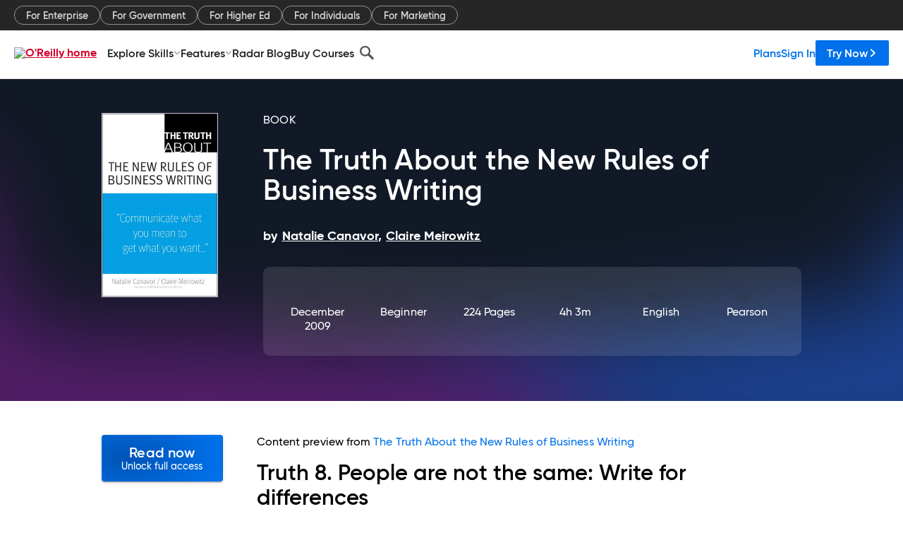

--- FILE ---
content_type: application/javascript
request_url: https://www.oreilly.com/EaRgvTc71eiW/4-ft49/7C2OyA/kEJaXmGzD0cbNXNuk7/LgkyW3ReUgE/cScC/Tg1SBR4B
body_size: 174405
content:
(function(){if(typeof Array.prototype.entries!=='function'){Object.defineProperty(Array.prototype,'entries',{value:function(){var index=0;const array=this;return {next:function(){if(index<array.length){return {value:[index,array[index++]],done:false};}else{return {done:true};}},[Symbol.iterator]:function(){return this;}};},writable:true,configurable:true});}}());(function(){J();stw();Rbw();var Ul=function(){return jL.apply(this,[DC,arguments]);};var vP=function sh(HK,hK){var Yl=sh;do{switch(HK){case TX:{pK=Cg+OI*wH+Wq*zR;FK=Wq+wH*sg-OI*Cg;Zh=lG*Kg*Xh*OI-wH;S2=zR*wH+As-lG*Xh;HK=lC;}break;case WO:{hP=OI+wL+zR*Wq*Xh;St=Wq+wL+Kg+wH*Xh;QG=wH+Kg+wL*sg-Fh;EI=lG*Cg*Wq-zR-sg;HK=Pm;Fl=Xh*Wq+OI+Cg+wH;Zl=wL+wH*lG+Cg;wq=Cg-lG+wH*OI+zR;CU=wH+Kg*As+Cg;}break;case k3:{rF=Cg*zR+Wq*lG-Xh;Tg=wH+Kg+lG*Wq-wL;TG=Kg*wL+Xh*wH-Cg;HK=Oc;TF=wL-zR+wH*As-Cg;zq=wL+zR*Fh*Kg*sg;Cl=wL*wH-Xh*sg-Cg;fH=Wq+wH*zR-Fh-Cg;}break;case gY:{nl=wL+lG+OI-Kg;HK=qC;MR=Kg*Wq+sg-Xh*Fh;Ab=wL*OI-Kg+lG-zR;kl=Wq*Xh-wL-zR*lG;rI=Cg+Wq+OI-sg+As;hb=wL+Kg-Cg+Xh+Wq;XL=sg+lG+Xh+zR+Fh;cK=OI+Wq+wL-sg-Fh;}break;case Zf:{hR=wL+sg+OI*Cg*wH;HK+=vO;Qr=wH+As*wL*Wq-Cg;tL=Cg+wL*lG+wH*As;qR=Cg+Fh+sg+Wq*zR;Rt=Xh*wL*lG-Cg-As;L2=As*wL*Wq-OI*Kg;}break;case ZD:{HK=mC;vG=lG*wL+Wq*Fh*Kg;gl=wL-sg+wH*zR+Fh;SR=OI*As*sg*Xh+wH;CL=sg*wH-wL-OI+lG;}break;case Bw:{HK=Z3;while(KK(ql,rK[PR[Wh]])){Ig()[rK[ql]]=FR(Fr(ql,zR))?function(){n2=[];sh.call(this,kB,[rK]);return '';}:function(){var vR=rK[ql];var AL=Ig()[vR];return function(Qt,Hh,tR,Ql,qU,Lh){if(MG(arguments.length,Wh)){return AL;}var vU=YU.apply(null,[dO,[Qt,kG,KU,Ql,qU,jH]]);Ig()[vR]=function(){return vU;};return vU;};}();++ql;}}break;case hY:{Hg=Xh*wH-Cg-OI;vt=As*OI*sg*Fh+Cg;UI=Xh*OI+wH*zR+Kg;HK-=tm;rP=OI*lG*wL-Fh*Xh;q2=Kg*As*sg*wL-Xh;jF=sg*wH-lG+Fh*wL;Xq=wL*Kg+Xh*wH-OI;qG=Xh*wH-sg+Wq*As;}break;case q1:{HK=Z3;return th;}break;case t3:{Sh=Kg*Fh+wH*Xh-lG;pF=sg*wH+Fh-zR+wL;Rs=sg+wL*lG*Xh;HK+=cB;G2=Kg*Wq-Fh+wH*OI;UK=Wq*wL*Cg+Kg-wH;Pb=As*wL+Fh*Wq*Kg;}break;case A3:{GH=OI*wH+Wq-lG+Kg;YR=zR*sg*wL*Kg-wH;PP=wL*zR+Wq*lG-As;HK+=mO;UL=zR+wL*Wq-sg+lG;zl=zR*sg*lG*Xh-wL;tP=zR+sg*lG*Fh;}break;case F3:{Qg=wH*Xh-zR-lG+Kg;Kq=sg*Fh-Kg+lG*wH;gt=Fh*OI*As*Xh-Cg;HK=RQ;DK=Wq+zR*Kg*Xh*OI;WF=sg*wL+Kg+Xh*wH;Rg=lG+As-zR+wH*Xh;cF=wH*Kg+zR*Wq-lG;Ar=Wq*As*wL-OI;}break;case pn:{for(var DP=Wh;KK(DP,At[Ys()[hq(Wh)](WK,Rs)]);DP=Tt(DP,Cg)){var Vq=At[GR(typeof Ys()[hq(OI)],Tt([],[][[]]))?Ys()[hq(zR)](Cg,Pb):Ys()[hq(Cg)].call(null,G2,UK)](DP);var OH=gs[Vq];UH+=OH;}var ng;return JU.pop(),ng=UH,ng;}break;case TQ:{gI=Wq+lG*wH-Fh+Xh;x2=wH*zR+Kg-lG-Xh;Oq=As*wH+zR-OI*Kg;HK=T;rl=Fh*sg*OI-lG-Xh;}break;case UY:{var At=hK[PC];var gs=hK[zX];HK=pn;JU.push(mU);var UH=jb()[DH(Fh)](It,pF,jU,jI);}break;case Iw:{HK=Q9;Gg=wH-Kg+lG+As*Wq;wr=sg*wH+Kg*Fh*Cg;MP=wH*zR-As;RG=OI*wH-sg*Xh+Fh;Mt=sg+OI-zR+Fh*wH;GG=zR*wH-lG-As*Kg;}break;case SD:{Ws=Kg-Fh+OI*wL*lG;HK=Zn;Us=OI*As*Wq-Xh*sg;Dr=As*wL*Wq+lG;PL=sg*wH+Kg-wL;fG=Wq*wL+OI*lG;FF=lG*Xh*wL+Wq+zR;Mg=As-Xh+wH*wL-zR;tr=lG*Wq*Cg-sg;}break;case Uf:{AH=Kg+wH*sg+lG+Xh;NF=lG*As*sg*Fh;HK=GB;pU=wL+Xh*Cg+lG*Wq;hs=Fh*zR*wL-Cg;LK=Kg-Fh-Cg+OI*wH;rH=As+Xh+Fh*Wq;Wg=wL+wH+As+lG*OI;}break;case XX:{HK-=bB;Dl=sg*OI+zR+Wq*wL;Vl=Fh+wH*OI+wL+As;hG=Fh*sg-OI+Xh+wH;PU=Wq*lG-OI+Cg+Fh;}break;case Cf:{lq=wH*OI+Fh+lG+wL;Aq=Cg*wH*wL-Wq-Fh;bt=sg*wH-lG*As;IG=Wq*wL-Cg-zR*Kg;VL=lG*As*Xh*OI-Fh;NU=Fh*wH-Xh*wL-Kg;CK=OI-Cg-zR+wH*sg;HK-=Y;}break;case dD:{JL=zR*lG*Fh+sg*As;XU=lG*OI*Fh-sg*As;HK-=Bf;bR=wH*lG+Fh*sg+Cg;SP=Fh*zR*OI+sg-Cg;kI=zR+lG*Wq*Kg;Xg=wL+As*OI+Wq+wH;dR=Cg+OI+lG+wH*Xh;}break;case cm:{ZL=OI*wH-Wq+Cg-zR;Mf=OI-Fh-As+wH*zR;HK=m3;Yr=Fh*Cg+zR*wH-Xh;fl=Fh*wH-sg-zR+lG;pg=Kg*Cg*sg*Wq;TR=As+wH*Xh+lG+Kg;B2=wH*lG+zR-Fh+Kg;gL=Fh*sg*OI*As;}break;case Gm:{HK=Z3;JU.pop();}break;case nc:{Lt=lG*wH+sg+OI+wL;HK=G9;FL=Wq*wL+Cg+As;TI=sg*wL*lG*As-Xh;rb=As*wL*Wq-Xh+sg;nU=lG-sg+Fh*wH+OI;}break;case AS:{mR=Cg+wH*wL-Fh-sg;zG=Cg*As-Xh+sg*Wq;V2=zR*Wq-wL*Fh+wH;hU=wH*wL-OI*Fh+lG;Yh=lG*Xh*Wq-As*wH;HK+=Jm;sF=Wq*Fh+wL-wH+sg;}break;case LO:{HK=Bm;pR=As-Kg+Xh*OI*sg;Ir=Fh*Cg*wH-Wq+OI;Vh=wH+As+zR+Kg;HP=sg+wH*lG-Fh*OI;IU=wH*lG-Fh*Cg+Wq;Kl=As*sg+zR+OI*wH;}break;case Q1:{HK+=bw;return YU(E9,[sU]);}break;case gD:{Yg=wH*Fh+Xh+OI+zR;VK=Cg*wH*OI-Kg-wL;NK=Cg*OI*Fh*zR;HK-=kD;Pq=Kg*zR*OI*Fh-Xh;}break;case N1:{Jb=Kg*Xh*sg*lG+Cg;Gr=Cg*Fh+OI*wH-zR;IR=lG+Cg+sg+wH*zR;HK=fQ;Eh=sg*wH-Fh+Xh-OI;ER=sg*zR*Wq-lG-As;HR=Kg+Cg-lG+wH*OI;cs=lG*Cg*sg*OI+Xh;Gs=As*wH-sg-Wq+Kg;}break;case hf:{ZG=Wq-Cg+OI+Kg*wH;xt=wH*Fh*Cg+sg-Wq;Sb=Fh-Wq+lG*wH;HK=ZD;gr=Kg*Xh-As+wH*zR;hh=wH*wL-lG*As-sg;BK=Kg-Fh-OI+wH*sg;bs=Wq-Cg+wH*Fh+sg;}break;case kY:{jq=Wq-zR*Kg+lG*sg;gR=Wq+OI*Xh*wL+Kg;Bl=As+sg*lG*Kg-Xh;nb=Wq-wL+lG*Xh+Fh;HK-=TQ;db=wL*Wq+lG-As*OI;}break;case BX:{EL=Cg+Kg*OI+wH*zR;Kt=Cg+lG*Fh+wH-Xh;HK+=tC;XG=Cg*wH+OI*As*Wq;zh=sg+zR+Kg*Wq*Xh;wR=As+Fh*wH+OI+wL;}break;case rX:{br=wL*As+lG-Xh+OI;QP=wL+Xh+OI+Kg-sg;Vg=sg+Kg+Xh*Fh;HK=WZ;xU=lG-Xh+sg+zR*Cg;kt=As+Cg+lG;}break;case CQ:{Ts=sg*Cg*wH+OI-Fh;Qs=wH*OI-wL*Kg-Fh;CF=wH*zR+wL+Fh;VH=wH*Xh+Wq*lG;qP=lG*wL+Xh*Wq+Kg;HK=Mc;Gq=Xh*wH*As+Cg-zR;Sg=zR*wH+Fh*Cg-As;}break;case NO:{zU=Kg*As*OI+Xh*Wq;PG=wH+Kg*lG*Wq-OI;hL=sg+lG*OI*Kg*zR;HK-=AY;nr=wL*sg*lG+Xh-Wq;}break;case PC:{JU.push(tU);var sL={'\x31':Bt()[cb(zR)](Jr,fR,GU),'\x33':GR(typeof Bt()[cb(Xh)],'undefined')?Bt()[cb(sg)].call(null,Cg,WK,kf):Bt()[cb(Xh)](sl,XL,II),'\x36':Ys()[hq(As)](Cr,Jh),'\x38':Rb()[Xr(zR)].apply(null,[U2,cH,FR(FR([])),T2]),'\x43':jb()[DH(As)](zF,O9,nR,jI),'\x44':GR(typeof Rb()[Xr(zR)],'undefined')?Rb()[Xr(sg)].apply(null,[Tl,dP,cG,WG]):Rb()[Xr(OI)].call(null,HH,vg,ds,rq),'\x47':ls()[cR(sg)].call(null,Dg,sg,cT),'\x4a':GR(typeof Rb()[Xr(Xh)],Tt([],[][[]]))?Rb()[Xr(lG)](pH,PV,hb,Vg):Rb()[Xr(OI)](tp,dT,nl,jq),'\x57':jb()[DH(zR)](C4,Rv,D8,LM),'\x58':jb()[DH(sg)].call(null,FR([]),YD,RE,FR(Cg)),'\x73':jb()[DH(lG)](GE,Sh,j7,HV)};var GW;HK+=Z3;return GW=function(CA){return sh(UY,[CA,sL]);},JU.pop(),GW;}break;case PO:{mV=Wq+wH*sg-Fh-zR;nT=Fh*wH-OI*zR;Qj=wH*Fh+sg*Xh+lG;Uz=As+lG*Xh*sg*Kg;dz=lG+zR*wH+sg+Kg;Uk=Xh+wH*wL-Fh*Kg;g8=wH*Xh+lG*zR;HK+=rm;hW=lG*wL*sg-OI;}break;case G:{bk=sg+As+OI*wL*Fh;O8=OI*wH+Fh+sg+Wq;PJ=Wq*Kg*Xh-wL+Fh;mT=sg*wH-As+wL*Fh;Tp=wH+Xh+zR*As+sg;f4=lG*wL-As+wH*sg;HK=bC;}break;case b3:{lG=Kg*Cg+zR;Fh=lG*As-Kg*Cg-Xh;sg=Kg-Cg+Xh;OI=sg-As+Cg-Kg+zR;Wq=Xh*lG-OI-Cg+Fh;HK=T1;dT=zR+Fh+OI*Wq+Cg;}break;case sO:{RJ=sg*lG*Xh*zR-Kg;HK+=v9;DT=sg*wH+wL+OI+Xh;Gj=wL*Wq-Kg+lG;Mk=OI-Cg+zR*wH+wL;H0=As+zR*wL*OI+Wq;fE=wL*OI*lG+Kg+Cg;Dx=Xh+Fh*OI*lG;}break;case QZ:{if(KK(Jp,E0.length)){do{var w0=X8(E0,Jp);var s4=X8(F0.pZ,L4++);th+=YU(xm,[GT(AN(fj(w0),s4),AN(fj(s4),w0))]);Jp++;}while(KK(Jp,E0.length));}HK-=Oc;}break;case LB:{rz=wH*Xh-wL-zR*sg;M7=Wq*Xh+As*wH+sg;zM=lG*As+Wq+OI*wH;xH=Cg+zR*As*OI*Fh;wE=Kg-sg+Wq*zR;cM=wH*Cg+wL+lG*OI;HK+=hn;H7=lG-zR+wL+Fh*wH;Q7=OI*Cg*Wq-Xh-zR;}break;case SO:{cN=wH*OI-Fh+zR*lG;HK=TQ;Iz=wH+Wq+Kg+OI;rA=Cg+wH*As*Kg+Xh;ck=lG*Cg*OI*Xh-wL;nM=wL+lG*Kg*sg+wH;Ak=wH+As-wL+Wq+Xh;gT=Cg+wL+Wq*As*lG;}break;case B1:{mz=Kg*Fh*sg+Xh+Wq;Hz=sg+As*wH-OI+Wq;W8=Cg*zR*wH+Fh*OI;dH=sg*Wq-zR+As;U7=Xh+Cg+lG*wH-wL;HK+=Yw;n8=As*wL*Wq+Cg-OI;Fx=As*Xh*wL*lG+Cg;I4=zR-wL+Xh*Wq*sg;}break;case Bm:{Dk=OI+Kg+wH+Wq-sg;fk=zR*Kg*OI-sg;Fz=OI*wH-Kg*zR-Cg;BN=OI*wL*As*sg-lG;D0=wH+Cg;Hv=wH+Xh-sg+OI-Kg;HK=NO;hA=Wq*zR*sg+lG-Kg;}break;case wO:{VA=As*Kg*wH+OI;JA=OI*Wq+sg*As+lG;lA=Wq*lG-OI*zR+sg;Xj=Kg+OI*Wq+wH*zR;HK-=pO;}break;case Mc:{O0=Kg+Wq*wL+OI*sg;Lk=Xh+zR*Cg*wH-wL;Nz=wH+As+Wq+sg*Xh;HK-=WB;T8=Kg*Xh*Fh-zR-sg;}break;case bC:{Yx=zR*Wq+Xh*wH;OT=lG+Wq+Xh+OI*wH;Qx=zR+sg+Kg*Wq+wH;HK=ED;rE=wH-wL+Wq*lG*As;}break;case VY:{V8=Xh*wL*Fh+zR+lG;r0=wH*As+wL*sg-Cg;HK=F3;R7=wL*wH-sg*Kg+Cg;sE=zR*wH-Wq+Xh*Kg;gz=lG*wL*sg-Kg;}break;case nw:{EA=OI*wH+As*wL+zR;b7=lG*Xh*sg-zR;pz=wL*zR*OI+lG-Fh;HK=gX;l8=wH*sg+lG;wN=zR+Wq*Fh+As+OI;}break;case RQ:{Qp=As+Wq*zR+wL*Fh;z7=Wq*As*Kg-Cg;HK=Af;t4=sg-As*Fh+wH*zR;q7=wH*lG-zR*Xh;w7=lG*Wq*Kg;}break;case YS:{RW=Kg+zR+wH+wL+sg;HK=Xw;cx=lG+OI*Cg*As*wL;X7=sg*wH+Kg*Fh-wL;Tj=Xh*Cg+sg+Wq*Fh;hz=lG+wL*Xh+wH*Fh;}break;case zn:{Rp=Cg*Wq*Kg*Fh+wH;lV=wH*OI+Kg+Wq-Xh;HN=lG*zR*Xh*As+Cg;EV=sg+wH+wL*Wq-zR;tJ=Kg-Fh-sg+wH*Xh;Y8=wL+wH*OI+Fh+Wq;wM=wL*lG*zR*Cg-sg;HK=VY;d8=sg+wL+OI*Xh*Wq;}break;case lQ:{gV=wL*Wq+lG+OI+As;WA=lG*wH-Kg-Fh+Wq;NA=Kg+Wq+wH*Xh-Cg;fp=OI+Wq*lG-zR-As;HK-=AQ;zE=OI*Fh-wL+Wq+Xh;h8=Xh*wH+lG+Wq-OI;nA=As+Wq*Kg*lG;}break;case OX:{A7=Fh+Kg*zR*OI*lG;mM=As+wL+wH*OI-Xh;Px=wH*Kg-lG+Cg;x0=zR*wH-Kg+Wq-wL;HK=nw;}break;case nD:{qM=wL*Fh*sg-Cg-As;MT=sg*Wq+wH+Fh-zR;fA=sg+OI*As*Wq-Xh;X0=sg+Xh*Fh*lG-wL;JV=lG+wH*zR+sg+OI;MM=sg*wH-OI*zR+As;HK=SD;OW=wH*lG-Wq-OI+sg;}break;case wf:{XM=Xh*wL*Cg*sg+OI;Lj=sg-OI+Fh*wH-Xh;HK+=bX;nz=Kg*Fh+Xh*wH-wL;nv=wH*Kg+OI-sg;JN=As*lG*Wq+Xh*wL;xj=Wq+wH*sg+As+wL;}break;case fZ:{HK+=k1;while(KW(qJ,Wh)){if(GR(rj[kN[As]],O3[kN[Cg]])&&cW(rj,rM[kN[Wh]])){if(wj(rM,kz)){gA+=YU(xm,[YN]);}return gA;}if(MG(rj[kN[As]],O3[kN[Cg]])){var ZW=DM[rM[rj[Wh]][Wh]];var Sv=sh(fC,[qJ,Tt(YN,JU[Fr(JU.length,Cg)]),ZW,rj[Cg]]);gA+=Sv;rj=rj[Wh];qJ-=EN(Km,[Sv]);}else if(MG(rM[rj][kN[As]],O3[kN[Cg]])){var ZW=DM[rM[rj][Wh]];var Sv=sh(fC,[qJ,Tt(YN,JU[Fr(JU.length,Cg)]),ZW,Wh]);gA+=Sv;qJ-=EN(Km,[Sv]);}else{gA+=YU(xm,[YN]);YN+=rM[rj];--qJ;};++rj;}}break;case f9:{Pz=wH*OI-As-lG-Wq;Up=zR-Wq+wH*OI;HK-=Tw;hp=Xh*wH+zR*Cg+Kg;ZE=Xh+wL*As*zR*sg;fz=lG*zR*As*OI-wL;J4=lG*zR*Fh+OI-Kg;V4=zR*wH*As-OI-lG;}break;case XO:{zA=OI*wH+sg+lG+zR;XN=wH*OI+zR*wL-Xh;R4=Wq*zR+wH+Xh+As;rN=Wq*zR*sg+Cg-Kg;B0=Cg*Wq*wL-As+lG;HK-=Mn;I0=Fh*wL*sg+As;kk=wL+wH*sg+As+Xh;}break;case Zw:{VN=wH*zR-wL+lG-Fh;HK=BX;UT=wL*Cg+OI+lG*wH;S0=zR+lG*wH-wL*As;SW=Fh-Kg+zR*sg*Wq;LN=Kg+zR*Fh+wH*lG;Mv=wH*lG+wL*Fh;}break;case RS:{MJ=As*Wq-wL+wH*zR;Lz=zR*wH+sg*lG+Kg;T4=lG*wH+zR*As+Fh;Jv=lG*Fh*zR+OI+Cg;GV=Fh*wH-Wq+lG-Xh;HK-=UQ;}break;case HD:{for(var dW=Wh;KK(dW,Sz[GR(typeof Ys()[hq(Wh)],Tt('',[][[]]))?Ys()[hq(Wh)].apply(null,[WK,Kj]):Ys()[hq(Cg)].apply(null,[V7,BA])]);dW=Tt(dW,Cg)){(function(){var WJ=Sz[dW];JU.push(AA);var x4=KK(dW,bE);var JW=x4?jb()[DH(Wh)](Vg,SE,Zv,TV):ls()[cR(Wh)](FR([]),Sx,dk);var Rz=x4?O3[ls()[cR(As)](jq,zk,JT)]:O3[Rb()[Xr(Wh)].apply(null,[Bn,jH,Kg,Wq])];var OV=Tt(JW,WJ);LZ[OV]=function(){var HA=Rz(Jz(WJ));LZ[OV]=function(){return HA;};return HA;};JU.pop();}());}HK-=jO;}break;case pf:{gj=OI*wL+wH*sg+Fh;d0=wH+OI+zR+Wq*lG;qN=wL*wH-lG*Cg;qv=zR+Wq+wH*lG-Cg;E7=Wq+sg*wL*Kg*zR;xE=wH*Fh-lG*Xh-wL;HK=dD;PN=As+lG+OI*wH+Xh;}break;case Zm:{z4=wH+Wq+sg*wL*OI;XE=zR+wH*Cg*OI-sg;HK-=WD;Y0=wH*Fh+Xh*sg;FA=Kg+Wq*wL-zR+sg;cV=OI*zR*wL+Cg;}break;case Fm:{Fv=Wq*Fh-wL+Cg-zR;EM=Wq+Kg+wH*Xh*As;HK=LC;zV=Xh*wH+Wq-Kg*sg;FE=sg*wL*OI*Cg-As;vM=Wq*Kg*Cg*OI+Xh;}break;case E1:{x8=Fh*wH-As*lG*Cg;ZV=wH*lG+wL-sg*Cg;pA=wH+Xh-Kg+Wq*lG;vH=zR-OI+Wq*As*wL;TM=Wq-wL-zR+lG*wH;hJ=Kg*wH-As*OI+wL;Kz=wH*OI-sg*wL+Fh;pM=wH*zR-As-wL+Fh;HK+=jf;}break;case T1:{Wh=+[];wL=Xh*OI-Kg-Fh-sg;wH=As*zR*wL;U0=Xh*lG+wH-zR+Fh;Jr=Cg*sg*Kg-Fh+wL;qx=Wq+As-Cg+Kg+zR;pW=Fh*As+OI+wH;GE=sg+Wq+Fh+Kg*wL;HK+=h9;}break;case kB:{var rK=hK[PC];HK=Bw;var ql=Wh;}break;case lC:{HK+=PO;x7=zR*wL*Kg*As-Fh;kM=Cg+Kg*OI+Wq*Fh;Fj=lG*wH+Kg+zR*Wq;CM=lG*wH-zR-OI+Kg;IW=Cg*As*lG*wL*Xh;}break;case cf:{HK-=TO;return gA;}break;case Pf:{p7=OI*wH+lG-Kg+sg;HK-=kY;TN=OI*Wq*As*Cg+Fh;IT=wH*As+Wq*wL;Kv=zR*wH+wL*Kg-Cg;}break;case nm:{F8=wL*wH-sg-Kg-Fh;vz=zR*Xh+Wq*wL;lM=wH*OI+zR*Cg*lG;kH=Kg*zR*OI+Wq*lG;HK+=DQ;VJ=sg+wL*OI*Fh-Kg;jz=lG+wH*OI*Cg+Wq;}break;case dn:{TV=Wq+zR*sg+wL*Cg;jI=As*Wq-sg+lG;HK-=Z3;Qk=zR*As*Cg*Fh-OI;lk=Wq+Kg+Xh*As*sg;Cp=OI*Cg*sg*As-Xh;HV=OI*wL-lG-Cg+Xh;}break;case G1:{fW=wL*zR+lG+wH*Cg;HK+=wC;ZJ=Cg+wL*Fh+wH+As;EH=Xh+As*sg*Wq;lJ=Xh*Wq-Kg+wH*zR;TW=wH*sg-Kg*Wq*As;}break;case LQ:{HK=QZ;var E0=Ck[kE];var Jp=Wh;}break;case vc:{xv=wL*wH-Wq+As;Ip=Fh*wL-As+wH*lG;Np=As+wH*sg-lG*OI;mj=OI*lG+sg*wH*Cg;lW=As+wL*wH-Kg*Xh;HK=OX;Bk=Xh*As*Wq-Kg;UE=Fh*wH+As-OI*zR;nx=lG*Wq+Cg-Kg;}break;case HO:{HK+=hC;kA=wL*lG+Wq*Fh+As;pT=Kg+wL*wH-Wq+As;I7=lG*sg*OI-Fh-zR;r7=zR+wL+Fh+sg*wH;}break;case CZ:{T7=Xh-wL-Fh+Wq*lG;Mz=sg*Wq-Fh*As-Kg;HK+=mw;Yz=lG*Wq+sg+As-Xh;n7=lG*Fh*As+wH*zR;U4=lG*wL*sg-Xh-Cg;hk=zR+wH-Cg-sg+OI;}break;case Xw:{HK=G;tM=sg-lG*wL+Fh*wH;gN=Xh-Cg+Fh*wH;bN=wH*zR-Kg*Cg-OI;xA=Wq*lG+wL+wH;}break;case gQ:{Q0=wL*wH-sg-lG*Kg;NN=Kg+As+Xh*OI*wL;rW=Fh-Kg*Cg+As*wH;HK-=J9;Yp=Kg*Cg*wL*OI-lG;kj=sg*Wq-lG-OI-Kg;Hk=Kg*Wq*Xh-OI+wL;Cz=As+Kg*wH-wL*zR;k7=Cg+lG+wL*OI*Xh;}break;case mm:{HK=UD;WN=Wq*sg+As+wH*Kg;BM=As+wH*lG+zR+OI;D7=wH*OI+Fh*sg;UV=wH+Xh*sg*Wq+Fh;qk=Xh*zR*OI*sg+As;qV=Cg-OI*Xh+wL*wH;YM=Fh*wH+As*Wq-OI;QA=wH*lG+As*Xh*wL;}break;case YC:{HK=k3;S7=vv+Lp+zT-DJ;kv=Fh*OI*wL;qj=lG*sg*wL-zR+Cg;Pk=wH+Fh*Wq-OI*sg;gM=zR+Cg+Fh*Kg*wL;gJ=Wq+Fh*wH+lG+wL;}break;case qn:{HK+=Z9;vW=[[Wh,tA,Xk(QP),Xk(Kg),As,zz,Xk(Fh),N8,Xk(GJ),N8],[],[],[],[],[],[],[],[],[kG,Xk(QJ),xU,Xk(Fh),OI,Xh,Xk(b4),OI,xU,Xk(OI),Xk(kt)],[],[],[Xh,Xk(zR),Cg,Xh],[],[],[],[Xk(kt),sg,Xk(Cg)],[],[Xk(Zv),Xk(kt),N8,Xk(Kg)],[Xk(Xh),Fh,sg]];}break;case jZ:{NM=wL*Fh*Cg*zR;K7=Wq+wL+Xh+Fh*wH;ZM=wL*Wq+Kg-zR*As;HK=Z3;GN=wH-zR+wL*OI;}break;case lB:{Ov=As+Fh*wH+OI*zR;bT=Wq+zR+Xh+wH*Fh;HK+=p1;Q4=OI+As+Kg+wL*Wq;UW=Cg*OI+zR+sg*wH;}break;case Hn:{t7=wL-zR+OI*Wq;Kx=Xh-As+Fh*OI*sg;q8=Fh+Wq+wH*Xh+As;wA=Wq*OI-wL;HK=B1;N4=lG*Cg*wH+wL+As;vE=Xh*sg*Wq+Cg;v0=wH*sg+Fh+Xh+Wq;UM=sg*As*Wq-wL-Xh;}break;case QS:{Hp=Xh*wH+Fh*lG-wL;wp=lG*wH-As+zR;Op=zR+OI*lG*wL-Xh;H8=Cg-As*wL+Wq*sg;sT=Xh*wH+sg*lG*Kg;gE=Wq*lG+As+Xh+Fh;HK=n1;}break;case s3:{qE=wH*Fh+OI*Kg*Cg;NW=Cg+sg*OI+wH*Fh;t8=wL*Kg-OI+wH*sg;zJ=As*wH+zR*Fh*wL;HK+=xQ;ON=wL*sg-lG+wH+Kg;Oj=Kg+OI*Cg*wH+wL;UJ=Fh*wH-wL+sg-Xh;}break;case Ew:{pv=zR+lG+sg*wH;fN=As*wL*Kg*OI-sg;D4=wL+Xh-Wq+wH*Fh;sA=wH*Fh-sg*Cg*Xh;Kk=wH+zR+Xh*Wq+Cg;pE=Kg*wH-lG+As*OI;HK=c1;tV=As-Cg+lG+sg*wH;NJ=OI*Kg+Wq*sg*Xh;}break;case rD:{EJ=Kg*Fh+zR*Xh*Cg;Vv=Xh*zR+Wq*Cg-Fh;DE=Wq+OI+Fh-wL-Kg;HK-=FC;Ok=zR*Kg+Wq+Fh-sg;zF=Wq+As*Xh+lG-wL;b4=OI+wL+Cg-As+zR;}break;case zQ:{mA=OI*Fh*wL+As+zR;wT=Cg+Fh*wL*zR-sg;kV=sg+wH-wL+Kg+zR;bz=Wq+Fh+wH*sg+zR;HK-=D9;NT=OI+lG*sg*As*wL;Zz=sg*Kg*zR*Xh-Cg;g7=OI*Fh*Xh+sg*wH;}break;case zX:{for(var mp=Wh;KK(mp,rV[F7[Wh]]);++mp){wx()[rV[mp]]=FR(Fr(mp,OI))?function(){bW=[];sh.call(this,m1,[rV]);return '';}:function(){var dA=rV[mp];var lz=wx()[dA];return function(R0,pk,vj,b8,MW,jW){if(MG(arguments.length,Wh)){return lz;}var Yj=YU(Km,[FR(Wh),dP,FR(FR(Wh)),b8,MW,jW]);wx()[dA]=function(){return Yj;};return Yj;};}();}HK=Z3;}break;case Vf:{Vz=lG*zR*Xh*sg+As;HK=Ff;M0=As+wH*wL-Wq-lG;pN=Fh*wH+Kg+wL+Wq;Bx=wL+OI*Wq-sg*Xh;Sj=Xh*wH+wL*lG+OI;mk=lG*wH-Xh*Fh-Cg;}break;case X3:{HK+=IC;HT=Wq*As*Fh*Cg-lG;QT=wH*zR+Wq*wL+Cg;TE=wH*OI-Wq-Cg+zR;AM=OI*wH+Fh*lG+As;LE=Kg*OI+Xh*wL*Fh;}break;case VZ:{HK+=nX;for(var SM=Wh;KK(SM,Bz[Wk[Wh]]);++SM){hj()[Bz[SM]]=FR(Fr(SM,Cg))?function(){gx=[];sh.call(this,sY,[Bz]);return '';}:function(){var rv=Bz[SM];var OE=hj()[rv];return function(Fp,kW,jp,PT){if(MG(arguments.length,Wh)){return OE;}var pj=Q8.call(null,zZ,[Fp,kW,cK,PT]);hj()[rv]=function(){return pj;};return pj;};}();}}break;case kO:{bv=zR*Fh+wL+sg*wH;Nj=lG*wH+wL-Wq+sg;P7=Kg+zR*wH+sg;YV=sg*wH-As-Kg;VW=As-OI*Wq+lG*wH;HK+=WX;}break;case Zn:{vT=Cg*wH*OI-Kg-lG;HK-=w9;fx=sg+zR*wH-Xh*wL;A8=sg+Xh+Fh*wH-wL;vk=Cg*wH*Fh+OI;OJ=lG*sg*Fh*Cg-zR;BV=lG-Kg+Fh*wH-Cg;}break;case DQ:{jT=wL+As*OI-Cg+Xh;WG=Cg*Fh*sg+OI+As;HK-=H;Cj=Fh*zR+wL*Xh+sg;Ej=Wq+As*lG+wL;}break;case P3:{kG=Kg*zR+Xh-sg+OI;N8=As*wL-OI;QJ=wL+Fh-zR+As;HK+=mw;cH=wL*lG-As-Xh;ds=Kg+zR+Fh*OI;}break;case jY:{k4=Fh-OI+lG*Cg*Wq;HK-=U;Xz=zR+Wq*lG-Xh-wL;Xp=lG+sg*Fh*zR*As;Z8=Fh-OI+wH*sg+Wq;}break;case YB:{EW=wL+Xh*wH+As;NE=wH*As-OI+sg*lG;HK-=Zm;PW=zR+wH*lG-sg*Fh;rx=As*wL*sg+Xh+wH;M4=As+Wq*OI-Xh;}break;case kC:{HK+=HY;var Sz=hK[PC];var bE=hK[zX];JU.push(Mj);var Jz=sh(PC,[]);}break;case lD:{YT=OI+Wq*lG+Xh;B4=Cg*wL*Kg*zR+wH;RM=Kg-lG+wH*OI;Av=zR+Xh*Cg*wL*sg;HK=G1;xJ=zR+Xh+wH*Cg*OI;vN=wH*As+wL*Cg+lG;xN=wL+lG*OI*Fh;}break;case E9:{hM=sg+Wq*wL+lG;VT=wL+Fh*wH-Cg+lG;EE=Kg+wH+lG+wL-sg;NH=Cg+OI*sg*As*lG;v8=Fh*Wq-OI+Cg+wH;R8=wL*Wq-Fh+lG-Xh;HK+=OO;}break;case qf:{dV=wL*zR*lG+OI+Xh;PV=sg-Cg+Wq*As+zR;sW=As*zR-lG+Fh*wL;BW=zR+Fh+OI+wH*Xh;BJ=As*Xh*Fh+zR;HK=kY;dP=Kg*Xh+wL*Cg*sg;sN=sg+Wq+OI+lG;}break;case BY:{P8=wL*lG-zR+Kg+OI;KU=zR-sg-Fh+Kg*Wq;Mj=lG*zR*sg+As*Xh;V7=Xh+wH*OI-Cg+As;BA=sg+Wq*lG*As-Cg;HK+=zm;Kj=Kg*sg+zR*wH*Cg;AA=Xh*Kg*sg*lG-Cg;Sx=wH-sg+Wq*Cg+OI;}break;case Ln:{WW=sg*Xh+Fh*Kg*Wq;jE=Fh*wH+lG*sg+zR;Lv=wH*Kg-wL+lG;HK+=WD;F4=As*Cg*wH+wL-Kg;I8=wH*OI+Wq+Fh;nW=wH+sg-zR+Fh*Wq;p4=Wq*sg*Cg-lG+Xh;YJ=Xh+Cg+Fh*wL*zR;}break;case m3:{nk=Wq*wL+zR*As+sg;CT=wH*Cg*Fh+As*OI;HK+=Gn;qW=Kg*wH+Fh*Cg*As;wW=wH*Fh-sg*Kg+OI;KJ=lG*Wq*As-Xh+Cg;QW=lG*wH-OI+sg+wL;}break;case MY:{xW=sg*Wq*As-OI+Xh;HK=lD;dJ=wH*Fh-Xh*Cg-Wq;m7=Xh+Fh*Wq-zR+wH;KN=zR*Cg+wH*OI-Kg;}break;case sC:{zN=lG-Fh+wH*Cg*zR;g4=wL+lG*zR*Fh*As;Az=wL+Xh*wH+sg*OI;Z0=sg*Wq+Kg*Fh+Cg;IN=OI+lG*Wq+sg*Xh;Dv=wH*Fh-lG*wL+Wq;HK=CZ;K8=wH+wL*zR*As+Cg;HE=lG*wH+Xh+Wq+As;}break;case ND:{HK-=ES;W7=Fh*Kg*lG*Xh+zR;n0=wL+As+Kg*wH+Wq;mx=Xh-OI*wL+sg*wH;lv=wH*sg+Wq-OI+lG;P0=Wq+As*wH-Fh+OI;xM=wH+lG+wL*Fh*OI;l7=As*Fh*wL+wH+sg;dj=Xh*wH-As*sg*Fh;}break;case vS:{Xv=wL+As+Kg+lG*wH;g0=Xh-wL*As+wH*lG;IJ=Cg+zR*wH-Wq;HK=hf;jJ=Wq*Kg*lG-Fh-As;U8=Fh+lG*wH+Kg+Wq;QM=wH*sg-Fh+Xh-wL;}break;case LC:{z0=lG*wH-zR+As-Wq;Cv=Fh+zR+OI*wH+Wq;HK+=hS;fv=lG*Fh*sg+wL+Cg;d4=zR*Xh*As*sg-wL;Ux=Wq*wL-zR-As*sg;Wv=zR*Wq*As+Cg+wL;}break;case Oc:{HK+=Fw;Wz=Fh-Xh+As*wL*Wq;hx=zR+Xh*As*wL*sg;mN=zR*wH-OI*Xh;FV=wH*Fh+wL*Kg-As;IV=Xh*Wq*sg-Cg-zR;}break;case n1:{r8=lG*Wq+OI+wH;tv=lG+OI*Xh*Wq-sg;HK=YC;mJ=Kg*OI+wH*Fh+Wq;n4=Cg*wH*Fh+As+Kg;vv=wL*Wq+Xh*sg+Fh;DJ=Wq*lG+Xh*OI*sg;}break;case bY:{E8=wH+lG*wL-As;SJ=OI*Wq+lG-zR;Rk=wH*sg-Xh+Wq-OI;HK-=qc;TA=Wq+sg*OI*wL+Kg;}break;case Rc:{YA=Cg*As+Xh+lG*wH;C0=Cg+OI*wH-sg-zR;AV=Wq*Xh-sg+lG-As;Pj=wH*OI-wL-Xh-Kg;B8=sg-Cg-As+Xh*Wq;HK+=AS;Ik=Fh*As*lG*zR;Y4=sg+lG*wL*OI;GM=Fh+lG+OI*sg*zR;}break;case gX:{jk=As+wH+lG*sg*wL;jM=Kg*Cg+zR*lG*wL;q0=zR*Kg*Wq-As-wL;WV=Cg-Wq-OI+lG*wH;Rx=As+wH*Fh+wL*zR;rJ=zR*Cg*wH+Kg+Wq;HK+=UY;}break;case Hc:{Ev=lG*wH+zR-Wq*Cg;JE=lG-Kg*Cg+As*wH;Wj=wH*Kg-As+OI*Fh;hN=wH*wL-OI*Wq;HK=Fm;HW=Fh+sg-Wq+wH*zR;LJ=lG*wH+Xh+sg-Wq;}break;case pX:{jj=Fh*lG*zR+sg*Wq;Yk=Wq+Kg*wH-sg+Xh;RA=wH*sg-Wq+Xh*Fh;HK-=Nn;Ij=wL+Wq*OI+As;dN=Fh+wH*wL-sg-zR;nJ=sg*wH-lG*Cg-As;HM=Xh*As-Wq+OI*wH;jN=As+wH*Kg-lG;}break;case nQ:{Gv=Cg+Fh+wL*lG*Xh;lp=Kg*sg*Wq-Fh*wL;wz=zR*Wq*Xh-Cg;HK=E1;J0=As+Kg+wH*OI+wL;H4=wH*lG-Fh*Cg-Wq;XV=wH*lG*Cg-sg*zR;v7=wH*sg+wL+Cg+Fh;}break;case JY:{cp=Cg-Fh+zR*lG*Xh;TJ=lG*wH+Wq-sg;l4=Xh*zR*Kg+wH-OI;PE=wH*Kg-Cg-Fh*Xh;HK=wO;BE=sg+Fh*wH-Wq-Cg;FT=wH*OI+wL-lG*Kg;}break;case m1:{HK-=HS;var rV=hK[PC];}break;case IQ:{QN=As*Xh*wH-wL*zR;HK+=G1;bA=wL*As*zR*Fh+wH;f7=zR*sg*Wq+OI-lG;Gk=lG*Xh*Fh*Kg+wH;}break;case hB:{DN=wH+Wq*lG+Fh+zR;dE=Cg+wH*zR+Xh*wL;HK+=GO;Pp=sg+Kg+Fh*zR*Xh;VM=wH*sg-Kg-OI-Fh;FN=Kg*Wq*Fh+zR;S4=As*Xh*wH+wL;wJ=wH*OI-Cg+lG*Wq;}break;case tS:{sV=wL*Cg*sg-lG;jU=Xh+Fh*Kg+zR-OI;QE=As*zR-Fh+Wq;GJ=As*Xh+Cg+Kg+zR;HK=rD;}break;case dw:{cA=OI-wH-Cg+Wq*Fh;c0=Fh+wH+sg*Xh*OI;Vk=Xh+wH*Fh+sg-Wq;sz=sg*Fh*As*OI+Wq;q4=Xh+wL*lG*Fh-Wq;HK=SO;tE=lG*Kg*Cg+Fh+wH;FW=Fh*wH-Xh*Cg+Wq;}break;case vB:{VE=Cg+Fh*wH+Xh-OI;HK=sC;CJ=Wq*wL+lG*Fh*sg;BT=Fh*Wq-OI+wL;zj=OI*Fh*Cg*wL-Wq;PA=wH+OI+Wq*Kg*sg;Vp=OI*wH-zR*Fh-Xh;b0=Xh*wL+sg+Wq+OI;}break;case Af:{zp=Wq+OI+lG+sg*wH;jV=Fh*wH-zR-As;HK-=GB;f8=Wq+Cg-As+zR*wH;W0=OI+Fh*wL*zR-Kg;tW=Fh*Wq-sg-zR+Cg;Ap=Wq*wL+wH+OI*Fh;}break;case rZ:{hT=lG+Xh*wL;fR=Fh+OI*Xh+zR-Cg;Cr=sg+lG+zR+OI;rq=zR-Xh+Kg+sg*Fh;xT=wL-sg+Fh*Cg+Wq;bJ=sg*As-Xh+zR*Fh;It=Fh*As*Kg*Cg+lG;HK=wn;Oz=As+Wq+zR*Cg*Xh;}break;case JS:{FJ=Kg*wH-Cg+zR;A4=Fh*wH-Wq-zR*Cg;Cx=Kg+Cg+Xh*wH+zR;JH=sg*wH-Cg+Kg*Xh;Kp=wH*Fh-Kg+lG+OI;CN=wH+Wq+Cg-Kg+wL;HK+=hw;}break;case gB:{rT=As+wH*OI+Wq-Fh;pV=Cg+zR*wL*Fh-Xh;dv=Wq*wL-Fh+sg;z8=wL*sg*lG+Fh-zR;HK=FC;JM=Xh*sg+wH*As-zR;}break;case G9:{vV=Kg*Fh*lG;Gz=Fh+wH*lG-Wq-Cg;Dz=OI+As*wH-Fh;HK=Cf;Zx=wH*wL+Cg-zR-Fh;L8=sg*wH-Cg-OI-Fh;}break;case xn:{Zp=Fh-zR*Wq+wH*Kg;UA=zR+sg+Xh*Wq+As;HK-=Q3;MH=OI*Wq*Kg-zR+wH;vA=Wq*sg*Xh+Fh;lj=wH*Fh+Cg-wL;tx=Wq*zR+Kg*wH-OI;}break;case Q9:{kp=Fh+Xh*Wq-wL*sg;lx=zR+Wq*Cg*lG+Kg;YE=wH*zR-lG-Fh*Kg;j0=zR*wH-sg-Wq;sj=Kg+OI*Wq+lG;HK+=DD;}break;case UD:{HK=vB;CW=OI*Cg+Wq*Xh-Fh;m0=Cg+Wq*OI+zR;vp=Cg*OI+wH*zR-Wq;XT=As*Xh*wH-zR*OI;nj=Xh+wH*lG-Kg+OI;c4=wH+Wq-Kg+As-wL;}break;case hC:{Nv=sg*Wq-lG-zR+Cg;f0=Kg*wH+Xh-zR*Cg;KA=OI*sg*wL-As*zR;HK-=Gm;Y7=wH*zR+lG-Wq*sg;tk=lG*wH+Xh*OI-Kg;MN=lG*Kg*zR*Xh+wH;J7=OI*wH-Kg*wL*Cg;}break;case PZ:{HK+=DZ;var m4=hK[PC];var kE=hK[zX];var cJ=hK[fB];var RT=hK[wf];var th=Tt([],[]);var L4=cE(Fr(m4,JU[Fr(JU.length,Cg)]),kG);}break;case Zc:{gW=Cg*Xh+lG+sg+wH;gk=lG+Kg+As+wH+sg;xk=OI+lG+wH+sg;d7=wH-Xh-sg+Wq*Cg;Nk=Wq*Kg*OI-Xh-Fh;Uv=Cg+sg*zR*lG-Wq;HK+=Um;}break;case qc:{for(var Lx=Fr(wV.length,Cg);cW(Lx,Wh);Lx--){var fM=cE(Fr(Tt(Lx,Ep),JU[Fr(JU.length,Cg)]),Xx.length);var ZA=X8(wV,Lx);var ZT=X8(Xx,fM);sU+=YU(xm,[AN(GT(fj(ZA),fj(ZT)),GT(ZA,ZT))]);}HK-=fS;}break;case pD:{m8=zR+As+Xh*wH-wL;bj=OI*lG*sg+wH*Kg;Vj=Xh+Fh*wH+Wq+OI;gp=Wq*sg-Fh-As+zR;HK-=KY;kJ=wL*wH-OI-Fh-lG;Ox=wL*Wq*Kg-OI-Fh;}break;case IS:{tp=Cg*lG*Wq*As;pH=wH*Xh-Cg+wL*Wq;HK-=If;C4=As+zR-Cg+Fh*wL;Rv=OI*wH-wL-sg-lG;D8=As+Wq-zR+wH+Fh;RE=Fh+wH+OI+sg-zR;}break;case mC:{Qv=Wq-Kg-wL+wH*Fh;kT=Xh+lG+wL*zR*OI;dp=wH*OI-zR-Kg*Cg;Z7=Fh*Wq*As-zR+Kg;HK+=X;s7=Fh-As+wH*sg-zR;wv=wL+Wq+wH*OI-Xh;}break;case OD:{SA=Wq*Cg*Xh+Fh+zR;HK+=s3;XJ=Wq*wL-Kg+Cg;Ez=Wq*Xh+Kg+OI+zR;s8=zR*lG+sg+wH+Kg;v4=wL*wH-Wq-As*sg;}break;case q:{IM=sg*Kg+wH*zR+lG;C7=Cg*Wq*sg*Xh-wL;HK-=E3;Mp=Cg+Xh*As*sg*Fh;bV=wH*Fh*Cg-zR*sg;cv=lG*Fh*Xh-zR-wH;np=Cg*Xh-zR+sg*wH;}break;case ED:{IE=lG*OI+Fh+Wq;HK=rc;c7=lG*wL*sg+OI*Fh;p0=Cg-OI+wH*zR+lG;fT=Xh+Fh*OI*wL+lG;}break;case ZX:{Ek=Xh*Wq+Kg*wH-wL;k0=As*Cg*Kg*Fh*wL;bx=wH*lG+Fh+sg+OI;HK+=YZ;Dj=Cg-lG+wH*wL-Fh;jv=OI*Xh*Cg*As*wL;LT=wH*OI+lG+Kg+Wq;}break;case Pm:{dM=Cg*wL*sg*lG*As;C8=sg*wH-Fh-wL-zR;G0=As*wH+OI*lG;Bp=Fh-Xh*wL+wH*OI;HK=CQ;sJ=zR*wH+Wq-sg;zT=Cg+wH*sg-Fh-Wq;ST=Xh*Wq*zR-Kg-wH;Z4=OI-wH+Fh*Kg*Wq;}break;case pQ:{bp=OI*sg*Fh+wH*Xh;Wp=Fh+wH;Gp=wH*Fh+Wq+OI-zR;Zk=Cg+Kg-zR+wL*Wq;lN=Kg*lG*Fh*Xh-zR;nE=Wq+wH+Kg+OI-zR;tT=Xh+wH*OI-As*zR;HK+=Z;YW=sg*wL+wH+zR*lG;}break;case DX:{HK=rZ;rk=Kg-Xh+zR*OI+Wq;qz=Cg*lG*OI+Wq+Xh;T2=Fh-OI*As+wL*Kg;LM=As+sg*Kg+zR*lG;}break;case gm:{j8=sg+Wq*zR+wH+Fh;Tz=Xh*Kg*zR*wL;sv=lG*sg+wH*zR-Cg;HK=N1;NV=Wq+wH*Fh+lG-OI;V0=Fh+wH*zR+wL*OI;DW=Wq*OI+Kg+wL*Cg;}break;case cC:{sp=OI*Wq-Kg;KV=sg*OI*Xh*zR;Dp=wH*Fh-Kg*wL-As;AW=sg*Fh+lG*wH-OI;Iv=Fh*wH-sg-Wq;HK=jY;qp=wH*wL-Fh*Cg+Kg;}break;case qC:{tN=Xh*sg+Fh-wL+OI;AT=Cg*Fh*As+Wq-lG;KM=Kg+zR*sg+Xh*OI;mU=OI+As+Wq+Xh+wL;cG=Cg+Kg-zR+Wq+sg;jH=OI+lG*Xh-sg-wL;HK=dn;j7=Cg*As+Fh*zR-OI;}break;case gc:{HK+=TO;SV=Xh+Cg+zR+wH*OI;LV=Wq+wL+OI*Fh;JJ=lG+wH-Xh+Cg+Kg;LW=Fh*wH-sg*wL*Xh;N7=sg*Cg-zR+wL+wH;}break;case c1:{cj=Wq+zR*wH+As;c8=Xh*As*wH-Wq;Yv=wH*lG-Xh-Wq-Kg;Fk=wH*lG+Xh-Kg+Wq;ZN=Wq+Fh+As+wH*lG;T0=wL*Kg*sg+Cg+OI;FM=wH*Fh-Xh*As-wL;HK=zn;Jj=As*zR*wH-lG*Wq;}break;case xQ:{HH=Cg+zR*OI*wL+As;vg=Xh*wH-zR-Kg+Fh;Tl=sg*Kg*zR*As-lG;HK+=cZ;cT=zR*sg*Xh+Kg*wH;}break;case SS:{Rj=wH*zR-Wq-lG+wL;O4=Wq+Kg+lG*wH-sg;Sk=lG*wH+sg+zR-Xh;P4=wH*OI+Xh*As-Cg;sM=wH*sg*Cg+OI-Wq;w4=As+wH*wL+sg-Fh;HK+=Wm;G8=Kg-Xh*Wq+Fh*wH;Lp=Xh*wH-sg-zR;}break;case GQ:{WE=Wq+Xh*wH-Kg;HK+=B1;bM=Wq*wL+sg-As+Fh;QV=OI+Wq*As*wL*Cg;wk=wL*sg-zR+OI*wH;mv=Kg+lG+Wq*zR-sg;M8=Xh*sg*OI+zR+Kg;}break;case FC:{nN=wH*Fh-As*Wq-zR;X4=Xh+OI*wL*zR;mE=Fh*wH-OI-sg-Xh;xz=As*Kg+wH*Fh+Xh;HK=zQ;SN=sg*wH+Cg+Fh*Kg;IA=sg+wH*zR*Cg;}break;case Ff:{ET=Kg+wL*wH-Fh*sg;HK=YB;Aj=sg*wH+OI-Cg-wL;Tk=OI*Wq-sg;hv=sg+OI*Wq+Fh*Xh;VV=lG+Cg+wL*Fh*sg;Bj=Cg+wL+zR*wH;WT=wL*zR*Kg*sg-Cg;cz=wH*zR+Xh+lG;}break;case WY:{tU=As+wH+sg*OI-Xh;GU=sg*Fh*OI-Kg-zR;sl=Wq*Cg-sg+Fh*wH;II=wL+As*sg*Fh*Xh;kf=Xh+Fh*wH-Cg+Kg;Jh=Kg*Xh*zR*Fh+Wq;HK=xQ;U2=Fh*Cg*lG*wL+Wq;}break;case VO:{zv=Wq*OI+wL*Fh*Kg;HK=wf;nV=Fh*sg*wL+zR;Gx=Wq+OI*zR*wL;RV=Kg+Fh*wH-Cg;WM=lG+Xh*As*wH-sg;RN=wH+Wq*zR+Cg+Kg;}break;case wn:{G4=Kg+wL-lG+zR*Fh;j4=Cg-Xh+lG+OI*wL;nR=Fh+Wq+sg*As+Kg;HK=qf;WK=Xh*lG+zR+sg*OI;p8=Fh*sg+wH*zR+Cg;l0=wL*Wq+lG*sg*zR;}break;case EC:{mW=lG+Fh*wH*Cg-Wq;WH=Fh*wH-Kg*lG+As;OA=Cg+wH+OI*sg*As;UN=wH+Kg+Fh*wL*sg;Uj=wL*OI-zR-Xh+wH;L0=wH*Fh+zR*sg*Cg;HK=X3;}break;case E:{GA=wH*Xh-Kg+zR+As;B7=Cg*wH*Xh+lG-As;K0=Fh*wH-zR-Wq-lG;fJ=As+zR*Wq-lG-Kg;Pv=wH*lG+wL-Xh-Wq;N0=Wq*Kg*As-lG;HK=mm;}break;case Vc:{HK+=Af;vJ=Cg+Wq+Kg+wH*OI;TH=Kg*As*Wq-OI*Cg;Sp=sg*wH+zR+Fh*Kg;L7=lG*sg*wL+Kg*zR;lT=Wq*wL*Cg+wH-zR;K4=Kg*wL*Fh;zH=wL*wH-Wq+OI+zR;tj=wL*Cg*wH-sg+Kg;}break;case hS:{HK=OC;Bv=OI*As-Fh+wH*Kg;TT=zR*Fh*Kg+wH*OI;rp=As+wH*Fh-Kg*zR;Jk=As*Fh+Wq*wL*Cg;LA=wH*lG-Cg-Xh*zR;}break;case rc:{Tv=OI-zR+Fh*wH-lG;zW=lG*wH-Wq+zR-Xh;CV=wH+Fh+OI+As*Wq;lE=Kg*Xh*wL*lG-wH;S8=Cg*sg*wL*lG;W4=Fh*wH-wL*zR*Cg;J8=Cg+Xh*OI*Wq-As;HK-=m3;AJ=wL*Wq+Kg+wH-Fh;}break;case GB:{XW=Cg+wL*sg*As*OI;qT=sg-Cg+As*Wq*OI;HK=VO;xV=Fh+Wq+lG*sg*zR;XA=Cg+OI*Fh*lG+Wq;OM=Wq*wL-sg-Cg-wH;}break;case QY:{HK-=O1;PM=Wq*As+Xh-OI+wH;Hj=As-Fh+sg*wH-Xh;HJ=Wq+sg+zR*wL*Xh;AE=Kg+lG+sg*wH-Cg;hV=Xh+Wq*OI-Kg*lG;O7=sg*wH+zR+Cg;}break;case Ww:{A0=wH*zR-lG*Fh;HK-=r3;E4=Wq*OI*Cg-wL-Fh;DA=Cg+Wq*As*wL-Fh;G7=Fh*wH-As+Xh*sg;}break;case hm:{k8=wL+sg+wH-Xh;hE=wH-zR+lG+wL;pp=wH*Cg+As*OI;gv=sg-As+OI+wH+zR;HK=Zc;}break;case fQ:{HK-=bC;MA=wL+wH*OI+As*sg;MV=Fh*Wq-wL-lG-zR;DV=Cg*Kg*wH-lG+zR;Qz=Fh*wL*Cg+As+Kg;jA=As*Cg*Xh*wH+Wq;ME=Kg-zR+wH*wL-Wq;}break;case jD:{CE=wH+zR*wL;pJ=Fh*wH-sg-lG;r4=Kg+lG*wH*Cg+As;KE=wH*zR+As-Wq-wL;KT=Fh*Kg-As+wH*sg;Zj=wH*zR+sg-lG*wL;qA=wL*Wq-Xh-Fh-lG;fV=Kg*OI*Fh-lG*As;HK-=SY;}break;case OC:{BD9=lG-As+OI*wH*Cg;XO9=OI*Xh*Wq+zR+As;Cw9=wL+OI*wH+zR+Fh;g6=wH*OI+zR+sg*Kg;pD9=sg+Xh*Wq*zR;HK=Hc;}break;case cD:{Y19=lG*OI*zR+sg*Wq;L19=Kg+Xh*Wq*OI-As;HK=Hn;DQ9=As*zR*sg*OI-Wq;ES9=wH*wL-zR*Wq+Kg;QO9=lG+wH*OI-Cg-Wq;gw9=wH*OI+Wq+wL-lG;}break;case hQ:{fD9=zR*wH+OI*Fh+sg;HK+=dc;L6=As+Kg*wH-Xh-wL;Fn9=Fh*wH+lG+wL;gY9=Cg+lG*wH+zR*Wq;v6=Wq+wL*lG+wH-Xh;jQ9=Fh*OI*Xh+wH*Kg;}break;case Gf:{kz=[Xk(As),Jr,Xk(GJ),zR,Xk(gX9),cK,Xk(Zv),zR,Xk(wL),Cg,Jr,Xk(Jr),Xk(Cg),Xk(XL),Xk(As),Xk(zz),xU,Xk(G4),hT,Xk(GJ),b4,Xk(GJ),Xk(QP),nl,Xk(As),[Kg],Xk(Cg),Xh,Cg,Xk(Jr),kt,Xk(fR),Vv,Xk(kt),Cg,QP,Xk(kt),N8,Xk(OI),Xk(GJ),Fh,Xk(wL),kt,Kg,Xk(Cg),Xk(Cg),Xk(lG),zz,Wh,Xk(QP),sg,Xk(As),OI,Xk(lG),Xk(kt),Kg,N8,Fh,Xk(sg),kG,kt,Xk(zz),kG,OI,Xk(kt),GJ,Xk(wL),Xk(zR),Xk(jq),Xh,[lG],Xk(nl),Jr,Xk(kt),zR,Xk(fR),Ok,Xk(lG),As,Xk(N8),zz,[zR],Xk(fR),Vg,Wh,Xk(Kg),Kg,kt,Xk(Zv),QP,Xk(lG),[Cg],Xk(EJ),[Wh],Zv,sg,Xk(OI),sg,Xk(As),OI,Cg,gX9,Xk(dP),Jr,Cr,Xk(Cg),Xk(As),Kg,Xk(zz),Kg,Cg,Fh,Xk(wL),Xk(zz),Fh,Xk(wL),Xk(Xh),Xk(rk),Cg,sg,Cg,Wh,Xk(N8),Xk(zR),T2,Xk(Kg),Xk(kt),Cg,Kg,OI,[Kg],Xk(Xh),Xk(kt),As,As,Cg,Cg,Xk(Zv),Xk(QP),Xk(Kg),Xk(bJ),KM,Fh,Cg,Xk(zR),OI,Xk(Fh),Wh,lG,Xk(Zv),lG,Kg,Xk(AT),cK,Wh,zz,Xk(N8),zz,Wh,Cg,Cg,Xk(lG),Xk(As),OI,Xk(N8),xU,Cg,Xk(Kg),Xk(Xh),Xk(QP),QJ,Xk(sN),jH,Xk(zR),jT,kG,Jr,Xk(Ok),Xk(XL),MR,sg,Xk(PV),jH,Xk(zR),Xk(As),jI,Xk(j4),zR,Ab,Xk(TV),Xk(Cg),Xk(Fh),Xk(Cg),jH,Xk(zR),Fh,fR,Xk(kt),Zv,Kg,Xk(kt),Xk(Cg),Xk(Ej),nl,As,hb,Wh,Xk(GJ),tA,Xk(P8),Xk(kt),N8,Xk(zR),Xk(Xh),wL,[zR],zR,Xk(sg),GJ,Cg,Xk(Jr),As,lG,Xk(br),T2,Fh,T2,Xk(zR),kt,zR,Xk(KU),hT,gX9,Xk(kt),tA,Xk(kG),N8,jT,sg,Xk(QP),zR,Xk(cK),hb,Xk(GJ),Fh,sg,zR,Xk(Kg),Xk(As),lG,Xk(tA),Wq,Xk(zR),Kg,Xk(GJ),sg,Xk(As),Xk(kG),DE,Xk(sg),zR,Xk(Jr),Xk(zz),nl,Xk(As),[Kg],Xk(N8),Zv,Xk(lG),tN,N8,Wh,Cg,zR,Xk(lk),rk,Xk(As),kt,Wh,Xk(PV),HV,Xk(HV),rk,Fh,Xk(kt),QP,Wh,Xk(Qk),HV,QP,Xk(Qk),HV,Xk(HV),Ab,xU,Xk(OI),Xk(kt),[OI],j4,Xk(zR),Xk(xU),Xk(fR),xU,Xk(N8),Xk(Xh),Jr,Xk(xU),Xk(XL),[Wh],QE,kt,Xk(GJ),Kg,Wh,Xk(kt),Xk(HV),DE,Wq,Cg,Xk(zR),kG,Xk(Fh),lG,Xk(lk),hT,gX9,Fh,Xk(zz),Xk(rq),LM,zR,As,sg,Xk(As),Xk(zz),Xk(tA),QE,OI,Xk(GJ),Xk(Wq),jU,Jr,Xk(Jr),Cg,Xk(As),Xk(kt),QJ,Xk(N8),zR,wL,Xk(Kg),Xk(As),Xk(lG),Xk(nl),Jr,lG,Xk(As),xU,Xk(AT),AT,Xk(xU),lG,Xk(Kg),Jr,Xk(xU),Xk(N8),Fh,Xk(wL),Cg,N8,Xk(N8),N8,Xk(nb),As,kt,Xk(j7),As,Xk(GJ),N8,b4,Wh,N8,Xk(EJ),Vv,Xk(Cg),Wh,Xk(Fh),Xk(As),[OI],[lG],As,zR,zR,Xk(zF),T2,Fh,Xk(OI),N8,Xk(Zv),Xk(Kg),Xk(kt),Wh,Xk(As),zR,Xk(b4),cG,Xk(kt),sg,Xk(Zv),Xk(Kg),zz,Xk(wL),wL,Xk(kt),N8,Xk(Zv),Xk(rI),Ok,Wh,Xk(As),Xk(lG),GJ,Jr,Xk(Zv),Xk(nl),Jr,zz,As,Xk(Fh),lG,Xk(QP),GJ];HK=Z3;}break;case Nw:{HK+=pn;var ED9=hK[PC];F0=function(dS9,I59,YS9,M6){return sh.apply(this,[PZ,arguments]);};return KX9(ED9);}break;case NQ:{YY9=zR*Fh*sg+wH-Kg;qY9=zR*Fh*OI+wH+Wq;HK-=Kw;wQ9=lG*Cg*Wq-Xh;Kd=As+Fh*Xh*lG;vD9=Wq+Fh*wH+Cg+zR;}break;case qB:{HK-=CY;sQ9=OI+Fh*sg+wH-Cg;nQ9=zR+wL+Kg+OI*wH;G59=lG-Fh*Kg+wH*wL;On9=lG-Fh*Cg+Wq*Xh;}break;case hX:{dk=OI*Kg*Wq+wL;SE=wL*As*Wq+zR*lG;zk=wH+OI+sg+lG+zR;JT=Wq-OI+Fh*wH+wL;HK=Pf;pm9=wL*Wq+zR*As-lG;hS9=Fh+lG+zR+Wq*wL;Y99=wH*Xh+Wq-As+wL;}break;case wC:{HK=rX;D59=wL-zR+Wq*sg-wH;l6=lG*wH-OI-wL+Wq;US9=wL+Wq+lG*wH;Dg=wL*Fh*Cg+Xh;}break;case T:{ZD9=Fh*wL-Kg;XX9=zR+Fh+lG+Wq*sg;k59=wL*Kg*sg*Xh-lG;h19=wH*OI+Wq;f19=wL+OI*sg+Wq+Kg;HK=lQ;S39=wH*zR-OI-Kg*Xh;Q39=lG+Fh*Wq+Kg;}break;case DO:{jS9=lG*zR+Fh*sg+Wq;N19=Xh*wL-Fh-Kg+wH;HK+=QD;IQ9=zR-Xh*sg+wH*OI;bw9=Wq+Cg+OI*wL*zR;}break;case WZ:{HK+=Um;Zv=Kg*lG-Xh+As-wL;tA=lG+Fh+OI;gX9=Cg*wL+sg+zR+OI;zz=As*Xh+sg;}break;case sY:{var Bz=hK[PC];HK=VZ;}break;case QQ:{Cg=+ ! ![];As=Cg+Cg;Kg=Cg+As;Xh=Kg+Cg;HK=b3;zR=Cg*Xh+Kg-As;}break;case g3:{DM=[[zF,Xk(OI),lG,Xk(lG),Fh,sg],[Xk(lG),Fh,sg],[],[OI,Xk(N8),kt],[],[Wh,Xk(wL),sg,Xk(Cg)],[],[GJ,Xk(kt),sg,Xk(Cg)],[Xk(Xh),Fh,Xk(zz)]];HK=Z3;}break;case zS:{var M99=hK[PC];var H19=hK[zX];var Ep=hK[fB];HK=qc;var Xx=c59[GE];var sU=Tt([],[]);var wV=c59[H19];}break;case fC:{var qJ=hK[PC];HK+=MZ;var jD9=hK[zX];var rM=hK[fB];var rj=hK[wf];if(MG(typeof rM,kN[Kg])){rM=kz;}var gA=Tt([],[]);YN=Fr(jD9,JU[Fr(JU.length,Cg)]);}break;}}while(HK!=Z3);};var GR=function(z19,mD9){return z19!==mD9;};var nS9=function n19(Jd,r19){'use strict';var YZ9=n19;switch(Jd){case IC:{var Bw9=r19[PC];var KZ9=r19[zX];JU.push(m0);var FY9;return FY9=Tt(O3[RX9()[l59(As)](qw,fR)][RX9()[l59(fR)].apply(null,[zh,hk])](Rm9(O3[RX9()[l59(As)](qw,fR)][Ys()[hq(zF)](nE,pA)](),Tt(Fr(KZ9,Bw9),Cg))),Bw9),JU.pop(),FY9;}break;case Dm:{var Pm9=r19[PC];JU.push(nj);var DS9=new (O3[GR(typeof ls()[cR(tA)],'undefined')?ls()[cR(DE)](FR(Cg),Cr,x3):ls()[cR(QP)].call(null,Qz,NU,MP)])();var zZ9=DS9[jb()[DH(xT)](Wh,HZ,qz,G4)](Pm9);var zX9=jb()[DH(Fh)](PV,UX,jU,b4);zZ9[MG(typeof hj()[Rd(Zv)],Tt([],[][[]]))?hj()[Rd(Cg)].apply(null,[G2,WK,lk,dp]):hj()[Rd(lG)](OI,xz,Jr,rF)](function(J59){JU.push(c4);zX9+=O3[GR(typeof Rb()[Xr(kt)],Tt([],[][[]]))?Rb()[Xr(Fh)].apply(null,[pv,On9,Cj,kG]):Rb()[Xr(OI)].apply(null,[KV,CK,hT,FR(FR(Cg))])][GR(typeof Rb()[Xr(kt)],Tt([],[][[]]))?Rb()[Xr(Jr)](q4,zz,ZD9,EJ):Rb()[Xr(OI)].call(null,m8,CM,cK,xT)](J59);JU.pop();});var WD9;return WD9=O3[Bt()[cb(QJ)].call(null,Qk,jI,JT)](zX9),JU.pop(),WD9;}break;case Z:{var w19;JU.push(VE);return w19=O3[Bt()[cb(hT)].call(null,CU,fk,n3)][Ys()[hq(fR)](Vh,tw)],JU.pop(),w19;}break;case hn:{JU.push(zj);var nd;return nd=new (O3[RX9()[l59(xT)](FX,Dg)])()[GR(typeof Rb()[Xr(rI)],'undefined')?Rb()[Xr(AT)](CX,b4,Cg,tA):Rb()[Xr(OI)].apply(null,[pM,Cj,FR(Wh),HV])](),JU.pop(),nd;}break;case VZ:{JU.push(Vp);var AQ9=[Bt()[cb(sN)](Dg,lG,jw),Bt()[cb(Oz)].call(null,kt,FR([]),FM),GR(typeof ls()[cR(QE)],'undefined')?ls()[cR(cG)](WG,Wq,gS):ls()[cR(QP)](As,QG,Kz),Ys()[hq(xT)].call(null,nl,XB),Bt()[cb(mU)].apply(null,[j7,mU,O8]),MG(typeof wx()[OY9(QJ)],Tt([],[][[]]))?wx()[OY9(OI)](Oz,wL,AT,KU,Dj,cp):wx()[OY9(zz)](Cj,G4,FR(FR({})),S39,Xj,Cr),Ys()[hq(EJ)](Dk,O),Rb()[Xr(Vv)](EA,jI,C4,Cj),Ys()[hq(hT)].apply(null,[sV,qw]),SO9()[hm9(kG)].call(null,Zv,Jj,nb,Z0),Ys()[hq(hb)](kl,Rp),MG(typeof wx()[OY9(OI)],Tt(jb()[DH(Fh)](b0,B3,jU,jT),[][[]]))?wx()[OY9(OI)](TV,Ej,GJ,cN,Mv,HN):wx()[OY9(xU)](ZD9,b0,rq,pM,lV,GJ),ls()[cR(zF)](G4,As,EQ),jb()[DH(hT)].call(null,FR({}),tX,AT,zR),GR(typeof SO9()[hm9(Wh)],Tt([],[][[]]))?SO9()[hm9(b4)].call(null,jH,GH,PV,qA):SO9()[hm9(Kg)].apply(null,[kv,Ok,Vg,Rp]),MG(typeof jb()[DH(kG)],'undefined')?jb()[DH(wL)](FR(Cg),N0,mU,sV):jb()[DH(hb)].call(null,KM,ZQ,b0,XL),jb()[DH(G4)].call(null,Oz,Kl,jS9,xU),Ys()[hq(G4)].apply(null,[MR,dk]),ls()[cR(j7)](FR(Wh),QJ,Dw),Ys()[hq(Ok)].call(null,KM,g9),Rb()[Xr(Vg)](Yg,ZD9,hT,qz),MG(typeof RX9()[l59(jH)],Tt('',[][[]]))?RX9()[l59(Kg)].apply(null,[EV,J0]):RX9()[l59(hT)](ZN,WG),ls()[cR(fR)](FR([]),KU,f7),ls()[cR(qx)](Dg,Ej,g7),wx()[OY9(QJ)].call(null,PV,jI,FR(FR([])),Dg,Xj,nl),GR(typeof Ys()[hq(Vv)],'undefined')?Ys()[hq(sV)].apply(null,[Cp,Gk]):Ys()[hq(Cg)].call(null,WG,tJ),ls()[cR(AT)].call(null,b0,EE,FB)];if(wj(typeof O3[Bt()[cb(Ok)].apply(null,[P8,jU,F8])][jb()[DH(Ok)](gX9,bs,QP,KU)],ls()[cR(kt)].apply(null,[zF,Xh,wD]))){var EO9;return JU.pop(),EO9=null,EO9;}var v59=AQ9[Ys()[hq(Wh)].apply(null,[WK,qE])];var HX9=jb()[DH(Fh)].apply(null,[qx,B3,jU,BJ]);for(var nD9=Wh;KK(nD9,v59);nD9++){var FD9=AQ9[nD9];if(GR(O3[Bt()[cb(Ok)].apply(null,[P8,FR(FR(Cg)),F8])][jb()[DH(Ok)](KU,bs,QP,QE)][FD9],undefined)){HX9=jb()[DH(Fh)](It,B3,jU,G4)[MG(typeof Rb()[Xr(cK)],Tt('',[][[]]))?Rb()[Xr(OI)].apply(null,[YE,On9,Wq,zz]):Rb()[Xr(b4)].apply(null,[kZ,lk,FR(FR(Wh)),sg])](HX9,Rb()[Xr(xT)](vn,Oz,FR(FR([])),KU))[Rb()[Xr(b4)].apply(null,[kZ,lk,FR(FR([])),FR({})])](nD9);}}var XY9;return JU.pop(),XY9=HX9,XY9;}break;case Km:{var wX9;JU.push(zN);return wX9=MG(typeof O3[Ys()[hq(sg)].apply(null,[cH,Y8])][GR(typeof ls()[cR(Ok)],Tt([],[][[]]))?ls()[cR(Vv)].apply(null,[jU,jU,GZ]):ls()[cR(QP)].apply(null,[FR(FR(Wh)),QT,wM])],RX9()[l59(kt)](d8,Vv))||MG(typeof O3[MG(typeof Ys()[hq(G4)],Tt([],[][[]]))?Ys()[hq(Cg)](d7,nl):Ys()[hq(sg)].call(null,cH,Y8)][GR(typeof SO9()[hm9(zz)],Tt(jb()[DH(Fh)](Wh,tZ,jU,bJ),[][[]]))?SO9()[hm9(nl)](kG,l8,cG,V8):SO9()[hm9(Kg)].apply(null,[BW,IM,XL,IR])],GR(typeof RX9()[l59(tA)],Tt([],[][[]]))?RX9()[l59(kt)].apply(null,[d8,Vv]):RX9()[l59(Kg)].call(null,Zl,r0))||MG(typeof O3[Ys()[hq(sg)](cH,Y8)][Rb()[Xr(EJ)](fO,GJ,FR(FR({})),Wq)],RX9()[l59(kt)](d8,Vv)),JU.pop(),wX9;}break;case mO:{JU.push(g4);try{var ND9=JU.length;var RS9=FR([]);var km9;return km9=FR(FR(O3[Ys()[hq(sg)](cH,R7)][RX9()[l59(hb)](S,GJ)])),JU.pop(),km9;}catch(zx){JU.splice(Fr(ND9,Cg),Infinity,g4);var gn9;return JU.pop(),gn9=FR(FR(PC)),gn9;}JU.pop();}break;case dO:{JU.push(Az);try{var RQ9=JU.length;var AX9=FR(FR(PC));var pn9;return pn9=FR(FR(O3[Ys()[hq(sg)].call(null,cH,V7)][Ig()[hB9(Jr)].apply(null,[Zv,kG,FR(FR(Cg)),tA,jv,Ab])])),JU.pop(),pn9;}catch(I99){JU.splice(Fr(RQ9,Cg),Infinity,Az);var X39;return JU.pop(),X39=FR([]),X39;}JU.pop();}break;case Sc:{var L99;JU.push(Z0);return L99=FR(FR(O3[Ys()[hq(sg)].call(null,cH,sE)][SO9()[hm9(jH)].call(null,Fh,Yk,zF,OI)])),JU.pop(),L99;}break;case sY:{JU.push(IN);try{var Zw9=JU.length;var Z99=FR([]);var vB9=Tt(O3[GR(typeof ls()[cR(gX9)],'undefined')?ls()[cR(Vg)].apply(null,[gX9,xT,gz]):ls()[cR(QP)](OI,w4,HM)](O3[Ys()[hq(sg)].call(null,cH,Xp)][wx()[OY9(GJ)].call(null,j7,fR,Cj,Sh,Qg,kt)]),cZ9(O3[ls()[cR(Vg)](Fh,xT,gz)](O3[Ys()[hq(sg)](cH,Xp)][MG(typeof Ys()[hq(br)],Tt([],[][[]]))?Ys()[hq(Cg)](jT,cG):Ys()[hq(bJ)].apply(null,[LV,L3])]),Cg));vB9+=Tt(cZ9(O3[ls()[cR(Vg)].apply(null,[Qz,xT,gz])](O3[Ys()[hq(sg)].apply(null,[cH,Xp])][Bt()[cb(nR)](sW,FR(FR([])),Kq)]),As),cZ9(O3[ls()[cR(Vg)](xU,xT,gz)](O3[Ys()[hq(sg)].apply(null,[cH,Xp])][Ys()[hq(sN)].apply(null,[qz,OS])]),Kg));vB9+=Tt(cZ9(O3[ls()[cR(Vg)](Cr,xT,gz)](O3[Ys()[hq(sg)](cH,Xp)][GR(typeof Ys()[hq(Cg)],Tt('',[][[]]))?Ys()[hq(Oz)](PV,gt):Ys()[hq(Cg)](QT,Vl)]),Xh),cZ9(O3[ls()[cR(Vg)](ZD9,xT,gz)](O3[GR(typeof Ys()[hq(XL)],Tt('',[][[]]))?Ys()[hq(sg)](cH,Xp):Ys()[hq(Cg)](hW,DK)][Bt()[cb(rq)].call(null,GE,tA,KV)]),zR));vB9+=Tt(cZ9(O3[ls()[cR(Vg)](qx,xT,gz)](O3[Ys()[hq(sg)](cH,Xp)][MG(typeof Bt()[cb(GJ)],'undefined')?Bt()[cb(Xh)].apply(null,[WF,lk,D0]):Bt()[cb(Ej)](sN,jH,ME)]),sg),cZ9(O3[ls()[cR(Vg)](FR(FR({})),xT,gz)](O3[Ys()[hq(sg)](cH,Xp)][Ys()[hq(mU)](zR,bz)]),OI));vB9+=Tt(cZ9(O3[MG(typeof ls()[cR(Cg)],Tt('',[][[]]))?ls()[cR(QP)](Cr,Op,f4):ls()[cR(Vg)].call(null,PV,xT,gz)](O3[Ys()[hq(sg)](cH,Xp)][RX9()[l59(G4)](hO,AV)]),lG),cZ9(O3[ls()[cR(Vg)].apply(null,[Wh,xT,gz])](O3[Ys()[hq(sg)](cH,Xp)][MG(typeof jb()[DH(fR)],'undefined')?jb()[DH(wL)](lk,Rg,N8,kG):jb()[DH(sV)].apply(null,[FR([]),O4,zk,lG])]),Fh));vB9+=Tt(cZ9(O3[ls()[cR(Vg)](lG,xT,gz)](O3[Ys()[hq(sg)](cH,Xp)][Ys()[hq(nR)](ds,nr)]),w6[kG]),cZ9(O3[ls()[cR(Vg)](bJ,xT,gz)](O3[MG(typeof Ys()[hq(nl)],'undefined')?Ys()[hq(Cg)](jN,KV):Ys()[hq(sg)](cH,Xp)][Bt()[cb(LM)].call(null,pp,jU,Pj)]),kt));vB9+=Tt(cZ9(O3[MG(typeof ls()[cR(xT)],Tt([],[][[]]))?ls()[cR(QP)].call(null,cH,t8,NK):ls()[cR(Vg)](dP,xT,gz)](O3[Ys()[hq(sg)](cH,Xp)][Ys()[hq(rq)].call(null,On9,L8)]),Zv),cZ9(O3[ls()[cR(Vg)](ds,xT,gz)](O3[MG(typeof Ys()[hq(zz)],Tt([],[][[]]))?Ys()[hq(Cg)](cF,pW):Ys()[hq(sg)].call(null,cH,Xp)][wx()[OY9(QP)].call(null,PV,MR,FR([]),EJ,Qg,GJ)]),N8));vB9+=Tt(cZ9(O3[ls()[cR(Vg)](QP,xT,gz)](O3[Ys()[hq(sg)](cH,Xp)][Ys()[hq(Ej)](hb,nW)]),zz),cZ9(O3[ls()[cR(Vg)](FR(FR([])),xT,gz)](O3[Ys()[hq(sg)].apply(null,[cH,Xp])][GR(typeof Ys()[hq(Xh)],Tt('',[][[]]))?Ys()[hq(LM)].call(null,D59,b1):Ys()[hq(Cg)].apply(null,[Wz,sE])]),w6[b4]));vB9+=Tt(cZ9(O3[ls()[cR(Vg)].call(null,hT,xT,gz)](O3[MG(typeof Ys()[hq(wL)],'undefined')?Ys()[hq(Cg)].apply(null,[GU,AE]):Ys()[hq(sg)].call(null,cH,Xp)][Ys()[hq(KM)](RW,bk)]),QJ),cZ9(O3[ls()[cR(Vg)](jT,xT,gz)](O3[MG(typeof Ys()[hq(sg)],Tt([],[][[]]))?Ys()[hq(Cg)].apply(null,[Ar,Rs]):Ys()[hq(sg)](cH,Xp)][hj()[Rd(zz)](QP,Qg,sW,Qp)]),GJ));vB9+=Tt(cZ9(O3[ls()[cR(Vg)](Qk,xT,gz)](O3[GR(typeof Ys()[hq(hb)],Tt([],[][[]]))?Ys()[hq(sg)].call(null,cH,Xp):Ys()[hq(Cg)](pT,R4)][MG(typeof Rb()[Xr(sV)],Tt([],[][[]]))?Rb()[Xr(OI)].call(null,bM,CW,Dg,dP):Rb()[Xr(hT)].apply(null,[VW,N19,XL,nR])]),QP),cZ9(O3[ls()[cR(Vg)].call(null,Cr,xT,gz)](O3[Ys()[hq(sg)].call(null,cH,Xp)][Rb()[Xr(hb)](UT,sg,Zv,AT)]),Jr));vB9+=Tt(cZ9(O3[ls()[cR(Vg)].apply(null,[FR([]),xT,gz])](O3[Ys()[hq(sg)](cH,Xp)][Ig()[hB9(kG)].apply(null,[b4,jT,jU,dj,Qg,BJ])]),kG),cZ9(O3[ls()[cR(Vg)](zz,xT,gz)](O3[Ys()[hq(sg)](cH,Xp)][GR(typeof hj()[Rd(N8)],Tt(jb()[DH(Fh)](hb,Dv,jU,xT),[][[]]))?hj()[Rd(xU)](jH,Qg,zF,z7):hj()[Rd(Cg)].call(null,Xj,n0,WK,Mp)]),w6[nl]));vB9+=Tt(cZ9(O3[ls()[cR(Vg)](Wq,xT,gz)](O3[MG(typeof Ys()[hq(Ej)],Tt('',[][[]]))?Ys()[hq(Cg)](MH,k59):Ys()[hq(sg)](cH,Xp)][hj()[Rd(QJ)](jT,Qg,fk,Wh)]),nl),cZ9(O3[ls()[cR(Vg)](b4,xT,gz)](O3[Ys()[hq(sg)].apply(null,[cH,Xp])][Rb()[Xr(G4)].call(null,q4,j7,cK,OI)]),w6[jH]));vB9+=Tt(cZ9(O3[ls()[cR(Vg)].call(null,sN,xT,gz)](O3[Ys()[hq(sg)].call(null,cH,Xp)][RX9()[l59(Ok)](fE,fk)]),tA),cZ9(O3[ls()[cR(Vg)].call(null,hb,xT,gz)](O3[Ys()[hq(sg)](cH,Xp)][ls()[cR(xT)](Fh,sN,lE)]),T2));vB9+=Tt(cZ9(O3[ls()[cR(Vg)].call(null,N8,xT,gz)](O3[GR(typeof Ys()[hq(Kg)],Tt([],[][[]]))?Ys()[hq(sg)](cH,Xp):Ys()[hq(Cg)](t4,tp)][Ys()[hq(It)].apply(null,[OI,tV])]),Cr),cZ9(O3[ls()[cR(Vg)](G4,xT,gz)](O3[Ys()[hq(sg)].call(null,cH,Xp)][Ys()[hq(WG)].apply(null,[wH,q7])]),jT));vB9+=Tt(cZ9(O3[GR(typeof ls()[cR(b4)],Tt([],[][[]]))?ls()[cR(Vg)](Wq,xT,gz):ls()[cR(QP)].call(null,LM,tM,TE)](O3[Ys()[hq(sg)].call(null,cH,Xp)][Ys()[hq(nb)].call(null,Sx,hR)]),gX9),cZ9(O3[ls()[cR(Vg)](j7,xT,gz)](O3[Ys()[hq(sg)](cH,Xp)][SO9()[hm9(tA)].apply(null,[kG,fN,qx,ds])]),w6[tA]));vB9+=Tt(cZ9(O3[ls()[cR(Vg)].apply(null,[nl,xT,gz])](O3[Ys()[hq(sg)].call(null,cH,Xp)][jb()[DH(bJ)](FR([]),t9,gX9,Cj)]),tN),cZ9(O3[ls()[cR(Vg)].apply(null,[Wh,xT,gz])](O3[Ys()[hq(sg)](cH,Xp)][MG(typeof jb()[DH(As)],'undefined')?jb()[DH(wL)].call(null,Xh,G59,w7,sV):jb()[DH(sN)].call(null,FR(FR(Cg)),AE,EJ,zE)]),br));vB9+=Tt(Tt(cZ9(O3[ls()[cR(Vg)](xT,xT,gz)](O3[ls()[cR(Fh)].apply(null,[Cp,Vh,bk])][jb()[DH(Oz)](XL,tM,UA,zF)]),w6[T2]),cZ9(O3[GR(typeof ls()[cR(It)],Tt([],[][[]]))?ls()[cR(Vg)](kl,xT,gz):ls()[cR(QP)].apply(null,[rk,zp,Qv])](O3[Ys()[hq(sg)](cH,Xp)][Bt()[cb(KM)](Wq,FR(Wh),VE)]),Wq)),cZ9(O3[ls()[cR(Vg)].apply(null,[qz,xT,gz])](O3[GR(typeof Ys()[hq(xT)],Tt('',[][[]]))?Ys()[hq(sg)](cH,Xp):Ys()[hq(Cg)](jV,qj)][Ig()[hB9(b4)](Kg,PV,kp,cK,nW,Qz)]),QE));var Mn9;return Mn9=vB9[RX9()[l59(rI)](JT,zR)](),JU.pop(),Mn9;}catch(JD9){JU.splice(Fr(Zw9,Cg),Infinity,IN);var dw9;return dw9=Rb()[Xr(zR)](Mt,cH,gX9,j4),JU.pop(),dw9;}JU.pop();}break;case c9:{var c19=r19[PC];JU.push(K8);try{var NS9=JU.length;var EX9=FR(FR(PC));if(MG(c19[Bt()[cb(Ok)](P8,AT,f8)][RX9()[l59(sV)](S7,xT)],undefined)){var kw9;return kw9=ls()[cR(EJ)].call(null,Oz,Wp,sE),JU.pop(),kw9;}if(MG(c19[Bt()[cb(Ok)](P8,kt,f8)][RX9()[l59(sV)].call(null,S7,xT)],FR({}))){var dd;return dd=Rb()[Xr(zR)].apply(null,[BM,cH,fR,DE]),JU.pop(),dd;}var jd;return jd=Rb()[Xr(sg)](UK,dP,nl,QE),JU.pop(),jd;}catch(SZ9){JU.splice(Fr(NS9,Cg),Infinity,K8);var qC9;return qC9=RX9()[l59(bJ)].call(null,cA,wH),JU.pop(),qC9;}JU.pop();}break;case wf:{var WX9=r19[PC];var KS9=r19[zX];JU.push(T7);if(Wx(typeof O3[GR(typeof ls()[cR(zR)],Tt([],[][[]]))?ls()[cR(Fh)](sg,Vh,Z7):ls()[cR(QP)].apply(null,[Cg,AH,Yk])][MG(typeof jb()[DH(xT)],Tt('',[][[]]))?jb()[DH(wL)](wL,ST,QA,Qk):jb()[DH(mU)].apply(null,[Ab,Zh,Cr,nb])],ls()[cR(kt)](ZD9,Xh,HE))){O3[ls()[cR(Fh)](FR(Wh),Vh,Z7)][jb()[DH(mU)](sN,Zh,Cr,HV)]=jb()[DH(Fh)](tN,Sk,jU,FR(Cg))[MG(typeof Rb()[Xr(hb)],'undefined')?Rb()[Xr(OI)].apply(null,[hT,CE,FR(FR({})),Cr]):Rb()[Xr(b4)](NF,lk,FR({}),FR(FR(Cg)))](WX9,MG(typeof Ys()[hq(b4)],Tt([],[][[]]))?Ys()[hq(Cg)](pF,U4):Ys()[hq(xU)](Vg,lO))[Rb()[Xr(b4)](NF,lk,Qk,Qz)](KS9,hj()[Rd(GJ)](hT,Q39,kl,pU));}JU.pop();}break;case qn:{var V19=r19[PC];var Gm9=r19[zX];JU.push(hk);if(FR(KY9(V19,Gm9))){throw new (O3[Bt()[cb(xU)].apply(null,[Vg,FR(Wh),WM])])(GR(typeof SO9()[hm9(N8)],Tt([],[][[]]))?SO9()[hm9(T2)].call(null,Wq,Tl,N8,RN):SO9()[hm9(Kg)](mj,m8,ZD9,f4));}JU.pop();}break;case s3:{var kd=r19[PC];var CZ9=r19[zX];JU.push(CF);var d99=CZ9[MG(typeof jb()[DH(Jr)],'undefined')?jb()[DH(wL)].apply(null,[Ok,jN,jk,C4]):jb()[DH(jq)](FR(FR({})),JO,sW,nl)];var TB9=CZ9[Bt()[cb(rk)](kV,LM,NB)];var zC9=CZ9[jb()[DH(rk)](nl,Cw9,j4,zE)];var mY9=CZ9[MG(typeof ls()[cR(MR)],Tt([],[][[]]))?ls()[cR(QP)].call(null,FR(FR([])),xT,g6):ls()[cR(bJ)].apply(null,[nb,hb,ZZ])];var JX9=CZ9[wx()[OY9(Cr)](zR,fk,jI,Qx,wr,kt)];var Dd=CZ9[GR(typeof jb()[DH(j7)],'undefined')?jb()[DH(jI)].call(null,T8,V4,Xh,sg):jb()[DH(wL)](tN,AT,Gj,tA)];var O59=CZ9[MG(typeof RX9()[l59(QP)],'undefined')?RX9()[l59(Kg)](QT,TT):RX9()[l59(sN)].apply(null,[S4,Dk])];var O19=CZ9[Ys()[hq(MR)].call(null,D8,p9)];var f59;return f59=jb()[DH(Fh)](XL,qY,jU,FR(FR([])))[Rb()[Xr(b4)].apply(null,[PX,lk,WK,Oz])](kd)[Rb()[Xr(b4)](PX,lk,Cj,FR(FR(Cg)))](d99,Rb()[Xr(xT)](AB,Oz,cH,Qk))[Rb()[Xr(b4)](PX,lk,b0,nR)](TB9,Rb()[Xr(xT)].call(null,AB,Oz,Ok,nb))[Rb()[Xr(b4)](PX,lk,FR(FR(Wh)),kG)](zC9,Rb()[Xr(xT)](AB,Oz,jI,hb))[Rb()[Xr(b4)].apply(null,[PX,lk,jq,FR(Cg)])](mY9,GR(typeof Rb()[Xr(Cg)],Tt('',[][[]]))?Rb()[Xr(xT)](AB,Oz,Vg,FR(Cg)):Rb()[Xr(OI)].apply(null,[Dg,pD9,FR(FR(Cg)),Qz]))[Rb()[Xr(b4)](PX,lk,KM,FR(FR(Wh)))](JX9,Rb()[Xr(xT)](AB,Oz,FR(Wh),Oz))[MG(typeof Rb()[Xr(jI)],Tt('',[][[]]))?Rb()[Xr(OI)](r8,Xz,ZD9,FR(FR({}))):Rb()[Xr(b4)].call(null,PX,lk,HV,rq)](Dd,Rb()[Xr(xT)].call(null,AB,Oz,FR(Wh),lk))[Rb()[Xr(b4)](PX,lk,cG,b0)](O59,Rb()[Xr(xT)].apply(null,[AB,Oz,G4,cH]))[Rb()[Xr(b4)].apply(null,[PX,lk,As,FR(FR([]))])](O19,GR(typeof Bt()[cb(Fh)],'undefined')?Bt()[cb(kG)].call(null,DE,br,An):Bt()[cb(Xh)].apply(null,[QV,kt,Az])),JU.pop(),f59;}break;}};var cW=function(g59,l99){return g59>=l99;};var IC9=function BS9(lw9,Ex){'use strict';var MB9=BS9;switch(lw9){case Nw:{var lm9=Ex[PC];JU.push(Uv);var Cm9=lm9[hj()[Rd(jT)](Kg,Rt,Jr,Xz)](function(n39){return An9.apply(this,[E9,arguments]);});var bB9;return bB9=Cm9[Ys()[hq(QJ)](Cj,cV)](Rb()[Xr(xT)](EA,Oz,LM,xT)),JU.pop(),bB9;}break;case Z:{JU.push(Kp);try{var B39=JU.length;var kS9=FR([]);var vm9=Tt(Tt(Tt(Tt(Tt(Tt(Tt(Tt(Tt(Tt(Tt(Tt(Tt(Tt(Tt(Tt(Tt(Tt(Tt(Tt(Tt(Tt(Tt(Tt(O3[ls()[cR(Vg)].call(null,T8,xT,SX)](O3[Bt()[cb(Ok)](P8,GJ,MX)][jb()[DH(On9)](Qz,wX,zz,kp)]),cZ9(O3[MG(typeof ls()[cR(D8)],'undefined')?ls()[cR(QP)](jU,Qp,l8):ls()[cR(Vg)](wL,xT,SX)](O3[Bt()[cb(Ok)](P8,Zv,MX)][Bt()[cb(zk)].apply(null,[HV,FR({}),vX])]),Cg)),cZ9(O3[ls()[cR(Vg)](fk,xT,SX)](O3[Bt()[cb(Ok)](P8,br,MX)][hj()[Rd(Vg)].call(null,Fh,Uc,LM,YW)]),As)),cZ9(O3[MG(typeof ls()[cR(hk)],'undefined')?ls()[cR(QP)].call(null,Vv,YV,Wp):ls()[cR(Vg)](HV,xT,SX)](O3[Bt()[cb(Ok)].apply(null,[P8,ds,MX])][MG(typeof jb()[DH(bJ)],'undefined')?jb()[DH(wL)].apply(null,[rq,pJ,W8,FR({})]):jb()[DH(Qk)](FR(Wh),sn,xU,Fh)]),Kg)),cZ9(O3[ls()[cR(Vg)].apply(null,[DE,xT,SX])](O3[RX9()[l59(As)](Qn,fR)][wx()[OY9(It)].apply(null,[kG,Xh,lG,WG,O9,Xh])]),LZ[Rb()[Xr(T2)].apply(null,[XY,KM,xT,zR])]())),cZ9(O3[ls()[cR(Vg)](FR(Cg),xT,SX)](O3[MG(typeof Bt()[cb(D0)],Tt('',[][[]]))?Bt()[cb(Xh)](Wh,jU,DJ):Bt()[cb(Ok)](P8,b4,MX)][jb()[DH(AV)](FR(Cg),sX,pW,FR(FR([])))]),zR)),cZ9(O3[MG(typeof ls()[cR(Oz)],Tt('',[][[]]))?ls()[cR(QP)](FR([]),lN,kf):ls()[cR(Vg)].call(null,FR(Cg),xT,SX)](O3[MG(typeof Bt()[cb(CU)],'undefined')?Bt()[cb(Xh)].call(null,gT,fR,sE):Bt()[cb(Ok)].call(null,P8,XL,MX)][RX9()[l59(tU)](pS,ZD9)]),sg)),cZ9(O3[ls()[cR(Vg)](b0,xT,SX)](O3[MG(typeof Bt()[cb(EE)],Tt('',[][[]]))?Bt()[cb(Xh)].apply(null,[NV,j4,Xz]):Bt()[cb(Ok)](P8,Xh,MX)][jb()[DH(j4)](f19,HC,CN,KU)]),OI)),cZ9(O3[ls()[cR(Vg)].apply(null,[GJ,xT,SX])](O3[GR(typeof Bt()[cb(dP)],Tt([],[][[]]))?Bt()[cb(Ok)](P8,jI,MX):Bt()[cb(Xh)](R7,G4,Lj)][Ig()[hB9(GJ)].call(null,Zv,jI,rI,Zp,wm,Qk)]),lG)),cZ9(O3[ls()[cR(Vg)].call(null,ds,xT,SX)](O3[MG(typeof Bt()[cb(Vh)],Tt([],[][[]]))?Bt()[cb(Xh)](PE,bJ,gl):Bt()[cb(Ok)](P8,jU,MX)][Bt()[cb(jS9)].call(null,IE,Jr,tf)]),Fh)),cZ9(O3[ls()[cR(Vg)](C4,xT,SX)](O3[Bt()[cb(Ok)].call(null,P8,Xh,MX)][RX9()[l59(CN)](tD,Bl)]),wL)),cZ9(O3[ls()[cR(Vg)].call(null,FR(Wh),xT,SX)](O3[Bt()[cb(Ok)].apply(null,[P8,Qz,MX])][GR(typeof ls()[cR(f19)],'undefined')?ls()[cR(d7)](nb,Oz,bZ):ls()[cR(QP)].apply(null,[b4,MM,Mv])]),kt)),cZ9(O3[ls()[cR(Vg)](Cg,xT,SX)](O3[Bt()[cb(Ok)].call(null,P8,FR(FR([])),MX)][RX9()[l59(Bl)](jS,Qz)]),Zv)),cZ9(O3[ls()[cR(Vg)].call(null,f19,xT,SX)](O3[Bt()[cb(Ok)].call(null,P8,Oz,MX)][jb()[DH(tE)](b0,b9,nl,Cr)]),N8)),cZ9(O3[ls()[cR(Vg)].call(null,Cg,xT,SX)](O3[Bt()[cb(Ok)].call(null,P8,hT,MX)][SO9()[hm9(Ej)](kt,r1,cH,Qx)]),w6[bJ])),cZ9(O3[ls()[cR(Vg)](cK,xT,SX)](O3[GR(typeof Bt()[cb(CU)],Tt('',[][[]]))?Bt()[cb(Ok)](P8,Qk,MX):Bt()[cb(Xh)].call(null,ZV,FR(Cg),AE)][MG(typeof Rb()[Xr(sN)],Tt('',[][[]]))?Rb()[Xr(OI)].call(null,Mp,QG,GJ,FR(FR(Wh))):Rb()[Xr(Tp)].apply(null,[Ec,Xh,Zv,PV])]),xU)),cZ9(O3[GR(typeof ls()[cR(jU)],'undefined')?ls()[cR(Vg)](FR([]),xT,SX):ls()[cR(QP)](j7,Kd,Dv)](O3[Bt()[cb(Ok)].apply(null,[P8,f19,MX])][ls()[cR(RW)].call(null,sg,CU,CS)]),w6[sN])),cZ9(O3[MG(typeof ls()[cR(lk)],'undefined')?ls()[cR(QP)].apply(null,[j7,SN,tk]):ls()[cR(Vg)](Fh,xT,SX)](O3[Bt()[cb(Ok)].call(null,P8,As,MX)][hj()[Rd(xT)].apply(null,[xU,DY,MR,xU])]),GJ)),cZ9(O3[ls()[cR(Vg)].call(null,mU,xT,SX)](O3[Bt()[cb(Ok)](P8,kG,MX)][Bt()[cb(N19)](zk,fk,W9)]),QP)),cZ9(O3[MG(typeof ls()[cR(On9)],Tt('',[][[]]))?ls()[cR(QP)](Vg,gw9,RE):ls()[cR(Vg)].apply(null,[FR(FR([])),xT,SX])](O3[MG(typeof Bt()[cb(cG)],Tt([],[][[]]))?Bt()[cb(Xh)](x7,FR({}),jV):Bt()[cb(Ok)](P8,zR,MX)][RX9()[l59(qx)](sQ,qz)]),w6[Vg])),cZ9(O3[ls()[cR(Vg)](Wh,xT,SX)](O3[Bt()[cb(Ok)](P8,FR(FR(Wh)),MX)][Bt()[cb(Ak)].call(null,T8,cK,zD)]),kG)),cZ9(O3[ls()[cR(Vg)](FR(FR(Cg)),xT,SX)](O3[Bt()[cb(Ok)].call(null,P8,Ok,MX)][MG(typeof ls()[cR(xU)],'undefined')?ls()[cR(QP)](FR([]),xE,Sx):ls()[cR(pW)].call(null,FR(FR([])),C4,WW)]),b4)),cZ9(O3[ls()[cR(Vg)](nl,xT,SX)](O3[Bt()[cb(Ok)].call(null,P8,FR(Cg),MX)][ls()[cR(zk)](wL,T2,pB)]),nl)),cZ9(O3[ls()[cR(Vg)](FR({}),xT,SX)](O3[Rb()[Xr(kG)].apply(null,[LX,c4,Ok,dP])][jb()[DH(kt)](FR(FR(Cg)),wg,WK,FR(FR([])))]),jH)),cZ9(O3[GR(typeof ls()[cR(U0)],'undefined')?ls()[cR(Vg)].apply(null,[tA,xT,SX]):ls()[cR(QP)](Fh,UN,KJ)](O3[GR(typeof RX9()[l59(D0)],'undefined')?RX9()[l59(As)](Qn,fR):RX9()[l59(Kg)](tL,Xz)][jb()[DH(Sx)].apply(null,[QP,YK,C4,FR(Wh)])]),w6[Oz]));var fZ9;return JU.pop(),fZ9=vm9,fZ9;}catch(fC9){JU.splice(Fr(B39,Cg),Infinity,Kp);var kQ9;return JU.pop(),kQ9=Wh,kQ9;}JU.pop();}break;case QQ:{JU.push(lj);var hQ9=O3[MG(typeof Ys()[hq(d7)],Tt([],[][[]]))?Ys()[hq(Cg)](xH,S8):Ys()[hq(sg)](cH,Ag)][jb()[DH(zE)].apply(null,[P8,HG,f19,OI])]?Cg:Wh;var Wm9=O3[Ys()[hq(sg)](cH,Ag)][Ys()[hq(CW)](QJ,vq)]?Cg:Wh;var t59=O3[GR(typeof Ys()[hq(nb)],Tt('',[][[]]))?Ys()[hq(sg)](cH,Ag):Ys()[hq(Cg)].call(null,m8,QM)][GR(typeof ls()[cR(RW)],Tt([],[][[]]))?ls()[cR(AV)](FR({}),cG,Wb):ls()[cR(QP)].call(null,Qz,gT,JE)]?Cg:Wh;var cO9=O3[Ys()[hq(sg)](cH,Ag)][Rb()[Xr(Ak)].call(null,Aq,wL,Cp,FR(Wh))]?Cg:Wh;var p6=O3[Ys()[hq(sg)](cH,Ag)][Ys()[hq(kV)].apply(null,[bJ,DF])]?Cg:Wh;var HB9=O3[Ys()[hq(sg)](cH,Ag)][jb()[DH(fk)](QP,gg,lk,jU)]?Cg:Wh;var M59=O3[Ys()[hq(sg)].call(null,cH,Ag)][MG(typeof SO9()[hm9(Cg)],Tt(GR(typeof jb()[DH(Xh)],Tt('',[][[]]))?jb()[DH(Fh)](Fh,zB,jU,nR):jb()[DH(wL)].call(null,ds,pm9,tx,FR(FR(Cg))),[][[]]))?SO9()[hm9(Kg)].apply(null,[kM,Oq,kp,AM]):SO9()[hm9(hT)](wL,Cl,XL,m0)]?LZ[SO9()[hm9(QJ)](Kg,RJ,G4,Nz)]():Wh;var pO9=O3[MG(typeof Ys()[hq(N7)],Tt([],[][[]]))?Ys()[hq(Cg)].call(null,gE,kI):Ys()[hq(sg)](cH,Ag)][RX9()[l59(SA)].call(null,IF,cG)]?Cg:Wh;var VZ9=O3[MG(typeof Ys()[hq(DE)],Tt([],[][[]]))?Ys()[hq(Cg)](PW,E8):Ys()[hq(sg)].apply(null,[cH,Ag])][Rb()[Xr(KM)](gN,hT,Cg,Kg)]?Cg:w6[Cg];var Ax=O3[ls()[cR(dP)](sV,D8,ps)][Rb()[Xr(As)](kL,kl,FR(FR({})),dP)].bind?Cg:Wh;var Vx=O3[Ys()[hq(sg)](cH,Ag)][wx()[OY9(jq)].apply(null,[xT,kp,T8,qY9,RJ,sg])]?Cg:Wh;var R39=O3[Ys()[hq(sg)].apply(null,[cH,Ag])][ls()[cR(tE)](f19,xU,L0)]?Cg:Wh;var A59;var BY9;try{var NY9=JU.length;var Bm9=FR({});A59=O3[Ys()[hq(sg)].call(null,cH,Ag)][Ys()[hq(zk)].apply(null,[Xh,Eq])]?Cg:Wh;}catch(tD9){JU.splice(Fr(NY9,Cg),Infinity,lj);A59=Wh;}try{var s59=JU.length;var hY9=FR([]);BY9=O3[Ys()[hq(sg)](cH,Ag)][Rb()[Xr(c4)](GF,MR,FR(Cg),Cr)]?Cg:Wh;}catch(kO9){JU.splice(Fr(s59,Cg),Infinity,lj);BY9=w6[Cg];}var D19;return JU.pop(),D19=Tt(Tt(Tt(Tt(Tt(Tt(Tt(Tt(Tt(Tt(Tt(Tt(Tt(hQ9,cZ9(Wm9,Cg)),cZ9(t59,As)),cZ9(cO9,Kg)),cZ9(p6,Xh)),cZ9(HB9,zR)),cZ9(M59,sg)),cZ9(pO9,OI)),cZ9(A59,lG)),cZ9(BY9,Fh)),cZ9(VZ9,wL)),cZ9(Ax,kt)),cZ9(Vx,Zv)),cZ9(R39,N8)),D19;}break;case lC:{var Mx=Ex[PC];JU.push(rI);var bZ9=jb()[DH(Fh)](lk,YV,jU,nl);var OX9=GR(typeof Rb()[Xr(TV)],Tt([],[][[]]))?Rb()[Xr(tE)](SJ,Ak,rI,kl):Rb()[Xr(OI)](bj,dz,zz,nb);var nC9=Wh;var wS9=Mx[wx()[OY9(mU)](EJ,OI,dP,OA,l4,kt)]();while(KK(nC9,wS9[Ys()[hq(Wh)].call(null,WK,Tj)])){if(cW(OX9[jb()[DH(HV)](fR,Sh,Cj,ZD9)](wS9[Ys()[hq(zR)](Cg,UJ)](nC9)),Wh)||cW(OX9[MG(typeof jb()[DH(zR)],'undefined')?jb()[DH(wL)](kl,Ev,PM,FR(Cg)):jb()[DH(HV)].call(null,sg,Sh,Cj,OI)](wS9[Ys()[hq(zR)](Cg,UJ)](Tt(nC9,Cg))),Wh)){bZ9+=Cg;}else{bZ9+=Wh;}nC9=Tt(nC9,As);}var t99;return JU.pop(),t99=bZ9,t99;}break;case GB:{var VY9;var r99;JU.push(X4);var Wn9;for(VY9=Wh;KK(VY9,Ex[Ys()[hq(Wh)].apply(null,[WK,r7])]);VY9+=Cg){Wn9=Ex[VY9];}r99=Wn9[Rb()[Xr(B8)](fG,AT,sW,AT)]();if(O3[Ys()[hq(sg)].apply(null,[cH,VA])].bmak[Ys()[hq(tU)](nR,CK)][r99]){O3[Ys()[hq(sg)].call(null,cH,VA)].bmak[Ys()[hq(tU)](nR,CK)][r99].apply(O3[Ys()[hq(sg)](cH,VA)].bmak[Ys()[hq(tU)](nR,CK)],Wn9);}JU.pop();}break;case nQ:{var k99=YW;JU.push(BE);var q99=jb()[DH(Fh)].apply(null,[FR(FR(Wh)),SG,jU,b4]);for(var KC9=Wh;KK(KC9,k99);KC9++){q99+=Ys()[hq(zF)](nE,bA);k99++;}JU.pop();}break;case xD:{JU.push(C8);O3[jb()[DH(ZD9)](nl,VR,LM,FR({}))](function(){return BS9.apply(this,[nQ,arguments]);},bA);JU.pop();}break;}};var Dw9=function(Em9,k19){return Em9 in k19;};var m99=function(){mm9=["%[\x3f2\tC\ft&ZqxBI\f P7y8\x3fEG\b,j\x07q\r\x3ftNC>\x07nq!q\r \\&2>O\x3f2ics\r,","W","O\n:A<*C8%\x3fC\f1A*M$\tE\x00\'A","C\nx\r!MSSk","j\'z#0O","10W\x3f24^5A1","8Y g3B02G a;Z","P\"L=4z3\\","OP\t","9G!N","<\nN","),[$OC\x3f8\x40nG\x3f","\rX\f;V/",":S",";S",",A%","N","!_:q7O","oH2k","","\t3%KDO2T/K5k]~\v\ntF1G\x3f6]^\fO6PP&\x402>O\x07O7Z7O8\x3f\n\x00\x075G Z4#\n\f F\'Kq>\n\x071<\"Z8\x3fL\n:Rm","\x00!F\'A&\x3f","E\x00/K0y!E6&O%$O","C9t7\\","$Y7H>#|\'\\-","V06","<Y","4D8\\cO%%GtAc]!#K\x07O:ZnG%4K1-]%0IA^|cA#5XC;&8%X\r8P\\c\x40>\x3fPK5LP,L;4^O9\x40790\vOCtn#:C3>\n1G7A#\fUC1A,J","*\x40!$\t","\x006L=8B","50\tKN\r9Tn\\4=K\x07","i\bsl","K)4_:R","2X&Z%X\n F","\x00 ","1G4\x3f\tK;[Jc^>#\tX ","F","O","\\\'Ck","0P*M4G\f-","=e,Z>E\x007T7","]r|`Q\x07R","!K%0","&A","&v2","Z*&G1","8\x40","\\#0","7Z","+,L;4^C\x3f8\x40*\x40\f","#","_=A","Y1PJ5#Y","^","j/gY43X\n1G10W\x3f28R\f!A1","\x00#","7K\n\'","I4%5C\x07[1A!(+K1F","55O","O;Z-=A\"]:","M0=l\f x7\\82",";","4\x3f",",5","oV`cG","0\rZ.:ZK#\"E\r",",Z","0!\rF\n\f5A,\x40~;\\7G3Z","O\"(I","T K=4K;[","#0N\f`9\x07","1","K=4O\rQ$:^4","\"\\6","Y\t\vG","&K","-\"f;j\x078d\' j\'l","2y7","u0\n8P*[<4n&0P,\\54","]`cJ","O7]55K\x3f%"," ","\'J#4Y",";T","]\n0Z\x07M>!o;G","-O\'8K\x00&","2>Z\n P","N1","5E","J<4",";\x40&C>\'","!\\0\'","I\x07\f\vT,!>Y\r\t5F3H2\v1G\x00\t8j 1A<8O","*]!0\tI\v*,V3Z8>","81W5;eq:O\r\n&Tc~=$C\rOZ7O8\x3fX","\nO(g-J4#X","O","F,\\4H40P$1O2:D*,V3Z8>","X9o=0G","","\x07P5G24*E1G3,\x40%0D","\n!RS-\t","&E1Vci4\x3fX;G-","/Z*VRw0*3I3)\\\\g0<\x3f/9H#51K","%[==4N","&Z6M%","\"8\x07O","8Z\"Z8>","0\\3B0(3K\n","]4%","\x07&L6=","Xj*q&D=CcM>5wC","D\x00!Q0","cG\"qEO=A1O3=","KT*\\=X","*Z4<","_\n&t&\x40%^","\"X","\"D\x07\"1F\"I4","0Z0#\t~\n1F\"C!","\f7P\x007","Y",""," 6_ Z","O==","O,;[&V%","O\r\vP A\x3f",";Q\rO<4","L","#Y\x00:F","7X","YS]`","i","!","A7O=.b$f9K","q","]`dN"];};var hw9=function(){PR=["\x6c\x65\x6e\x67\x74\x68","\x41\x72\x72\x61\x79","\x63\x6f\x6e\x73\x74\x72\x75\x63\x74\x6f\x72","\x6e\x75\x6d\x62\x65\x72"];};var CQ9=function(q19){if(O3["document"]["cookie"]){try{var L39=O3["document"]["cookie"]["split"]('; ');var g99=null;var SX9=null;for(var H59=0;H59<L39["length"];H59++){var B6=L39[H59];if(B6["indexOf"](""["concat"](q19,"="))===0){var sS9=B6["substring"](""["concat"](q19,"=")["length"]);if(sS9["indexOf"]('~')!==-1||O3["decodeURIComponent"](sS9)["indexOf"]('~')!==-1){g99=sS9;}}else if(B6["startsWith"](""["concat"](q19,"_"))){var k6=B6["indexOf"]('=');if(k6!==-1){var SY9=B6["substring"](k6+1);if(SY9["indexOf"]('~')!==-1||O3["decodeURIComponent"](SY9)["indexOf"]('~')!==-1){SX9=SY9;}}}}if(SX9!==null){return SX9;}if(g99!==null){return g99;}}catch(JS9){return false;}}return false;};var FB9=function(P99){try{if(P99!=null&&!O3["isNaN"](P99)){var jC9=O3["parseFloat"](P99);if(!O3["isNaN"](jC9)){return jC9["toFixed"](2);}}}catch(fB9){}return -1;};var An9=function sX9(UC9,Xw9){'use strict';var OS9=sX9;switch(UC9){case zZ:{JU.push(SE);var s99=function(ZY9){return LY9.apply(this,[Sc,arguments]);};var qO9=[jb()[DH(Ok)](kp,Zx,QP,QP),Ig()[hB9(XL)](Fh,T8,FR(Wh),Tk,QW,jq)];var UQ9=qO9[hj()[Rd(jT)](Kg,QW,OI,Xz)](function(HZ9){var MY9=s99(HZ9);JU.push(NA);if(FR(FR(MY9))&&FR(FR(MY9[RX9()[l59(lG)](hU,tN)]))&&FR(FR(MY9[RX9()[l59(lG)](hU,tN)][RX9()[l59(rI)](FQ,zR)]))){MY9=MY9[MG(typeof RX9()[l59(kl)],Tt([],[][[]]))?RX9()[l59(Kg)](f0,Tg):RX9()[l59(lG)](hU,tN)][MG(typeof RX9()[l59(j7)],Tt([],[][[]]))?RX9()[l59(Kg)].apply(null,[B8,DN]):RX9()[l59(rI)].call(null,FQ,zR)]();var zO9=Tt(MG(MY9[jb()[DH(HV)](FR(Wh),UT,Cj,Ok)](MG(typeof wx()[OY9(As)],'undefined')?wx()[OY9(OI)](xT,gX9,KM,hv,nT,wT):wx()[OY9(cG)](wL,jH,FR(FR(Cg)),J4,jj,GJ)),Xk(w6[Jr])),cZ9(O3[ls()[cR(Vg)](sV,xT,X7)](KW(MY9[GR(typeof jb()[DH(xT)],Tt([],[][[]]))?jb()[DH(HV)](Ok,UT,Cj,mU):jb()[DH(wL)](FR(FR(Wh)),zl,JM,GE)](SO9()[hm9(zz)](sg,VV,mU,Gs)),Xk(Cg))),w6[Jr]));var zQ9;return JU.pop(),zQ9=zO9,zQ9;}else{var wm9;return wm9=ls()[cR(EJ)].call(null,kG,Wp,Oj),JU.pop(),wm9;}JU.pop();});var QQ9;return QQ9=UQ9[Ys()[hq(QJ)](Cj,US9)](jb()[DH(Fh)].call(null,qx,bl,jU,BJ)),JU.pop(),QQ9;}break;case fC:{JU.push(HV);throw new (O3[Bt()[cb(xU)].call(null,Vg,BJ,CJ)])(MG(typeof Rb()[Xr(Kg)],Tt('',[][[]]))?Rb()[Xr(OI)](NU,EV,jU,zF):Rb()[Xr(PV)].call(null,qT,lG,nR,FR(Cg)));}break;case g3:{var sw9=Xw9[PC];var UY9=Xw9[zX];JU.push(zT);if(wj(UY9,null)||KW(UY9,sw9[Ys()[hq(Wh)].apply(null,[WK,nN])]))UY9=sw9[MG(typeof Ys()[hq(jq)],'undefined')?Ys()[hq(Cg)](E8,br):Ys()[hq(Wh)].apply(null,[WK,nN])];for(var ZC9=Wh,Q99=new (O3[Bt()[cb(lG)](EJ,jI,NU)])(UY9);KK(ZC9,UY9);ZC9++)Q99[ZC9]=sw9[ZC9];var md;return JU.pop(),md=Q99,md;}break;case DC:{var jx=Xw9[PC];var K6=Xw9[zX];JU.push(IT);var Vm9=wj(null,jx)?null:Wx(GR(typeof ls()[cR(sN)],'undefined')?ls()[cR(kt)](Qk,Xh,mt):ls()[cR(QP)](Fh,IU,O7),typeof O3[hj()[Rd(Wh)].apply(null,[sg,pv,Wq,R8])])&&jx[O3[MG(typeof hj()[Rd(jU)],'undefined')?hj()[Rd(Cg)].call(null,wp,XJ,Oz,vH):hj()[Rd(Wh)].call(null,sg,pv,lG,R8)][RX9()[l59(jT)].call(null,J0,sV)]]||jx[jb()[DH(Wq)](T2,XP,fR,fk)];if(Wx(null,Vm9)){var HC9,m6,m39,s6,b59=[],MX9=FR(w6[Cg]),C59=FR(Cg);try{var W59=JU.length;var NX9=FR(zX);if(m39=(Vm9=Vm9.call(jx))[MG(typeof jb()[DH(f19)],'undefined')?jb()[DH(wL)].call(null,FR(FR(Cg)),DV,jq,HV):jb()[DH(cK)](tA,ZZ,Vh,ZD9)],MG(Wh,K6)){if(GR(O3[Bt()[cb(Fh)](d7,tA,UZ)](Vm9),Vm9)){NX9=FR(FR({}));return;}MX9=FR(Cg);}else for(;FR(MX9=(HC9=m39.call(Vm9))[Rb()[Xr(DE)](CP,b0,nR,LM)])&&(b59[ls()[cR(lG)](jU,sV,SN)](HC9[Bt()[cb(Zv)](xT,BJ,Oj)]),GR(b59[Ys()[hq(Wh)].apply(null,[WK,YR])],K6));MX9=FR(Wh));}catch(XC9){C59=FR(Wh),m6=XC9;}finally{JU.splice(Fr(W59,Cg),Infinity,IT);try{var jO9=JU.length;var j59=FR(zX);if(FR(MX9)&&Wx(null,Vm9[SO9()[hm9(zz)](sg,n7,cG,Gs)])&&(s6=Vm9[SO9()[hm9(zz)].apply(null,[sg,n7,Fh,Gs])](),GR(O3[Bt()[cb(Fh)](d7,FR(FR({})),UZ)](s6),s6))){j59=FR(FR(zX));return;}}finally{JU.splice(Fr(jO9,Cg),Infinity,IT);if(j59){JU.pop();}if(C59)throw m6;}if(NX9){JU.pop();}}var p99;return JU.pop(),p99=b59,p99;}JU.pop();}break;case IB:{var jm9=Xw9[PC];JU.push(HR);if(O3[GR(typeof Bt()[cb(kG)],Tt('',[][[]]))?Bt()[cb(lG)](EJ,rI,qp):Bt()[cb(Xh)](TW,kt,pp)][Rb()[Xr(HV)].call(null,wR,Zv,nR,FR(FR([])))](jm9)){var ZS9;return JU.pop(),ZS9=jm9,ZS9;}JU.pop();}break;case hS:{var kx=Xw9[PC];return kx;}break;case Sc:{JU.push(Vk);if(FR(Dw9(wx()[OY9(QE)](FR(Cg),fk,LM,YJ,kJ,wL),O3[Bt()[cb(Ok)].call(null,P8,FR([]),Rn)]))){var cm9;return JU.pop(),cm9=null,cm9;}var MD9=O3[Bt()[cb(Ok)](P8,DE,Rn)][wx()[OY9(QE)].apply(null,[FR({}),zE,nl,YJ,kJ,wL])];var rX9=MD9[GR(typeof hj()[Rd(Zv)],Tt([],[][[]]))?hj()[Rd(br)].call(null,N8,hh,cG,Q7):hj()[Rd(Cg)].apply(null,[Qp,Vh,XL,gN])];var N99=MD9[Rb()[Xr(MR)](Wb,sN,Jr,FR(Wh))];var rQ9=MD9[jb()[DH(jT)].call(null,AT,Tq,d7,G4)];var Jx;return Jx=[rX9,MG(N99,Wh)?w6[Cg]:KW(N99,Wh)?Xk(Cg):Xk(As),rQ9||(MG(typeof SO9()[hm9(fR)],Tt([],[][[]]))?SO9()[hm9(Kg)](EW,XE,wL,T4):SO9()[hm9(fR)](Xh,Zx,nb,UA))],JU.pop(),Jx;}break;case HS:{var Tw9={};JU.push(JT);var Rn9={};try{var bX9=JU.length;var d19=FR({});var K59=new (O3[MG(typeof Ys()[hq(jT)],Tt([],[][[]]))?Ys()[hq(Cg)].apply(null,[cH,tj]):Ys()[hq(P8)].apply(null,[gX9,I2])])(Wh,Wh)[Bt()[cb(ds)](pW,Kg,HL)](GR(typeof Bt()[cb(j7)],'undefined')?Bt()[cb(dP)](Vh,nR,Vb):Bt()[cb(Xh)](Hp,tA,BJ));var QY9=K59[RX9()[l59(HV)](QR,KM)](RX9()[l59(jq)].apply(null,[vF,pW]));var Q59=K59[Ys()[hq(dP)](It,pq)](QY9[MG(typeof Bt()[cb(wL)],Tt('',[][[]]))?Bt()[cb(Xh)](K0,kp,ON):Bt()[cb(TV)](PV,HV,SI)]);var z6=K59[Ys()[hq(dP)](It,pq)](QY9[ls()[cR(WG)](kt,Ak,DY)]);Tw9=EN(g3,[SO9()[hm9(qx)].apply(null,[sg,pL,wL,zF]),Q59,GR(typeof Ys()[hq(Zv)],Tt([],[][[]]))?Ys()[hq(b0)].call(null,sN,BH):Ys()[hq(Cg)].call(null,dz,hJ),z6]);var X59=new (O3[Ys()[hq(P8)].call(null,gX9,I2)])(Wh,w6[Cg])[Bt()[cb(ds)].apply(null,[pW,GE,HL])](MG(typeof RX9()[l59(jH)],Tt([],[][[]]))?RX9()[l59(Kg)](Xh,Lv):RX9()[l59(Qk)](Dq,Jr));var YQ9=X59[RX9()[l59(HV)](QR,KM)](RX9()[l59(jq)].apply(null,[vF,pW]));var GB9=X59[Ys()[hq(dP)].call(null,It,pq)](YQ9[Bt()[cb(TV)](PV,Cj,SI)]);var pB9=X59[Ys()[hq(dP)](It,pq)](YQ9[ls()[cR(WG)](P8,Ak,DY)]);Rn9=EN(g3,[jb()[DH(f19)].call(null,Cg,cU,gW,Wq),GB9,SO9()[hm9(AT)](Fh,fU,QE,pA),pB9]);}finally{JU.splice(Fr(bX9,Cg),Infinity,JT);var dD9;return dD9=EN(g3,[GR(typeof jb()[DH(jT)],Tt('',[][[]]))?jb()[DH(lk)](Cj,SH,pp,Qz):jb()[DH(wL)](kt,GM,Zh,FR([])),Tw9[SO9()[hm9(qx)](sg,pL,cK,zF)]||null,Rb()[Xr(GE)].call(null,fI,kt,FR(FR(Wh)),FR(FR({}))),Tw9[Ys()[hq(b0)](sN,BH)]||null,wx()[OY9(fR)].call(null,fk,Zv,P8,Kx,CH,wL),Rn9[jb()[DH(f19)](Cp,cU,gW,Ok)]||null,GR(typeof Ig()[hB9(qx)],'undefined')?Ig()[hB9(Wq)](Zv,As,zz,sW,CH,xT):Ig()[hB9(zR)](QM,hb,FR([]),jA,Ir,cG),Rn9[MG(typeof SO9()[hm9(tN)],'undefined')?SO9()[hm9(Kg)].call(null,cA,AV,lG,pT):SO9()[hm9(AT)](Fh,fU,lk,pA)]||null]),JU.pop(),dD9;}JU.pop();}break;case qn:{var ld=Xw9[PC];JU.push(sN);if(MG([ls()[cR(sV)](FR({}),xk,vz),hj()[Rd(XL)].apply(null,[lG,nE,tN,gv]),RX9()[l59(Cj)].apply(null,[x8,GE])][jb()[DH(HV)](Cp,SR,Cj,FR(Cg))](ld[jb()[DH(WG)].call(null,sW,M7,Qk,QJ)][hj()[Rd(b4)](OI,mv,OI,Tg)]),Xk(w6[Jr]))){JU.pop();return;}O3[jb()[DH(ZD9)](Jr,I8,LM,f19)](function(){JU.push(Kl);var Id=FR({});try{var cn9=JU.length;var vd=FR({});if(FR(Id)&&ld[jb()[DH(WG)](G4,jl,Qk,qx)]&&(ld[jb()[DH(WG)].apply(null,[nR,jl,Qk,FR(Wh)])][Rb()[Xr(cH)](NU,br,FR(FR({})),j4)](wx()[OY9(Vg)].apply(null,[EJ,wL,FR(FR([])),rI,Gz,GJ]))||ld[jb()[DH(WG)].apply(null,[cG,jl,Qk,Jr])][Rb()[Xr(cH)].apply(null,[NU,br,hT,ds])](wx()[OY9(xT)].apply(null,[Xh,nR,xU,sW,Gz,Fh])))){Id=FR(FR({}));}}catch(dC9){JU.splice(Fr(cn9,Cg),Infinity,Kl);ld[jb()[DH(WG)](WK,jl,Qk,P8)][GR(typeof Ys()[hq(C4)],Tt([],[][[]]))?Ys()[hq(KU)].call(null,zE,gL):Ys()[hq(Cg)](UV,NV)](new (O3[Rb()[Xr(kp)].apply(null,[Gq,rI,FR(FR({})),Cr])])(RX9()[l59(sW)].apply(null,[qw,CE]),EN(g3,[Ys()[hq(zE)](d7,GF),FR(PC),ls()[cR(KU)].call(null,Vv,hk,ms),FR(FR(PC)),ls()[cR(zE)](EJ,ds,Ug),FR(FR([]))])));}if(FR(Id)&&MG(ld[MG(typeof Ys()[hq(dP)],Tt('',[][[]]))?Ys()[hq(Cg)](Hj,pA):Ys()[hq(Cj)].apply(null,[N19,JP])],Bt()[cb(IE)].call(null,sg,rI,XF))){Id=FR(FR(zX));}if(Id){ld[jb()[DH(WG)].apply(null,[FR(FR(Wh)),jl,Qk,sN])][Ys()[hq(KU)](zE,gL)](new (O3[Rb()[Xr(kp)].call(null,Gq,rI,Xh,Cg)])(GR(typeof Ig()[hB9(Wq)],Tt([],[][[]]))?Ig()[hB9(cK)].call(null,lG,G4,FR(FR(Cg)),Dk,BM,WG):Ig()[hB9(zR)](dp,zE,EJ,nT,XM,QJ),EN(g3,[MG(typeof Ys()[hq(kp)],Tt([],[][[]]))?Ys()[hq(Cg)].call(null,MP,IA):Ys()[hq(zE)].apply(null,[d7,GF]),FR(FR({})),ls()[cR(KU)](FR(Wh),hk,ms),FR(FR(PC)),GR(typeof ls()[cR(j7)],Tt([],[][[]]))?ls()[cR(zE)](QE,ds,Ug):ls()[cR(QP)](Ok,zJ,cv),FR(FR([]))])));}JU.pop();},Wh);JU.pop();}break;case T:{JU.push(kV);throw new (O3[GR(typeof Bt()[cb(T2)],'undefined')?Bt()[cb(xU)](Vg,QE,vA):Bt()[cb(Xh)](YR,nR,xN)])(Rb()[Xr(PV)](IA,lG,kp,T2));}break;case T1:{var gm9=Xw9[PC];var tw9=Xw9[zX];JU.push(bz);if(wj(tw9,null)||KW(tw9,gm9[Ys()[hq(Wh)](WK,VT)]))tw9=gm9[Ys()[hq(Wh)](WK,VT)];for(var mO9=Wh,TQ9=new (O3[Bt()[cb(lG)].call(null,EJ,Ab,hU)])(tw9);KK(mO9,tw9);mO9++)TQ9[mO9]=gm9[mO9];var f6;return JU.pop(),f6=TQ9,f6;}break;case Gf:{var I19=Xw9[PC];var dO9=Xw9[zX];JU.push(US9);var U59=wj(null,I19)?null:Wx(GR(typeof ls()[cR(rk)],'undefined')?ls()[cR(kt)].apply(null,[FR(FR({})),Xh,gg]):ls()[cR(QP)].call(null,kp,xk,OW),typeof O3[hj()[Rd(Wh)](sg,tv,DE,R8)])&&I19[O3[hj()[Rd(Wh)].apply(null,[sg,tv,TV,R8])][RX9()[l59(jT)](pt,sV)]]||I19[GR(typeof jb()[DH(nb)],Tt('',[][[]]))?jb()[DH(Wq)].apply(null,[FR(FR({})),EP,fR,wL]):jb()[DH(wL)].call(null,GE,R8,wJ,FR(FR({})))];if(Wx(null,U59)){var KQ9,j6,cX9,LQ9,qd=[],OZ9=FR(Wh),OQ9=FR(Cg);try{var rD9=JU.length;var D6=FR(FR(PC));if(cX9=(U59=U59.call(I19))[jb()[DH(cK)].call(null,zR,tq,Vh,Jr)],MG(Wh,dO9)){if(GR(O3[GR(typeof Bt()[cb(OI)],'undefined')?Bt()[cb(Fh)](d7,C4,qt):Bt()[cb(Xh)].apply(null,[NN,Oz,Cr])](U59),U59)){D6=FR(FR(zX));return;}OZ9=FR(Cg);}else for(;FR(OZ9=(KQ9=cX9.call(U59))[Rb()[Xr(DE)](QK,b0,jH,FR({}))])&&(qd[ls()[cR(lG)](FR(FR([])),sV,Pq)](KQ9[Bt()[cb(Zv)].call(null,xT,FR(FR(Wh)),DY)]),GR(qd[Ys()[hq(Wh)].apply(null,[WK,Xs])],dO9));OZ9=FR(Wh));}catch(xm9){OQ9=FR(Wh),j6=xm9;}finally{JU.splice(Fr(rD9,Cg),Infinity,US9);try{var mS9=JU.length;var F99=FR(FR(PC));if(FR(OZ9)&&Wx(null,U59[SO9()[hm9(zz)](sg,RJ,WK,Gs)])&&(LQ9=U59[SO9()[hm9(zz)](sg,RJ,jH,Gs)](),GR(O3[Bt()[cb(Fh)](d7,rq,qt)](LQ9),LQ9))){F99=FR(PC);return;}}finally{JU.splice(Fr(mS9,Cg),Infinity,US9);if(F99){JU.pop();}if(OQ9)throw j6;}if(D6){JU.pop();}}var P19;return JU.pop(),P19=qd,P19;}JU.pop();}break;case dX:{var kB9=Xw9[PC];JU.push(NT);if(O3[Bt()[cb(lG)].call(null,EJ,FR([]),bL)][Rb()[Xr(HV)](Kr,Zv,kt,xU)](kB9)){var nO9;return JU.pop(),nO9=kB9,nO9;}JU.pop();}break;case E9:{var n39=Xw9[PC];var UD9;JU.push(CE);return UD9=O3[GR(typeof Bt()[cb(WG)],'undefined')?Bt()[cb(Fh)](d7,FR(FR({})),RP):Bt()[cb(Xh)](bv,jI,Zk)][GR(typeof ls()[cR(rk)],Tt([],[][[]]))?ls()[cR(br)].apply(null,[Qk,kp,fW]):ls()[cR(QP)](wL,pm9,vG)](n39)[hj()[Rd(jT)](Kg,r0,As,Xz)](function(A99){return n39[A99];})[Wh],JU.pop(),UD9;}break;}};var mB9=function(Z39){var lC9=1;var rm9=[];var BX9=O3["Math"]["sqrt"](Z39);while(lC9<=BX9&&rm9["length"]<6){if(Z39%lC9===0){if(Z39/lC9===lC9){rm9["push"](lC9);}else{rm9["push"](lC9,Z39/lC9);}}lC9=lC9+1;}return rm9;};var Fr=function(U39,bn9){return U39-bn9;};var wj=function(RB9,n99){return RB9==n99;};var FX9=function(){var Ld;if(typeof O3["window"]["XMLHttpRequest"]!=='undefined'){Ld=new (O3["window"]["XMLHttpRequest"])();}else if(typeof O3["window"]["XDomainRequest"]!=='undefined'){Ld=new (O3["window"]["XDomainRequest"])();Ld["onload"]=function(){this["readyState"]=4;if(this["onreadystatechange"] instanceof O3["Function"])this["onreadystatechange"]();};}else{Ld=new (O3["window"]["ActiveXObject"])('Microsoft.XMLHTTP');}if(typeof Ld["withCredentials"]!=='undefined'){Ld["withCredentials"]=true;}return Ld;};var fj=function(rC9){return ~rC9;};var X8=function(v99,PY9){return v99[hD9[Kg]](PY9);};var xw9=function(B19,GC9){return B19/GC9;};var cQ9=function(Y39){var cY9=Y39%4;if(cY9===2)cY9=3;var F6=42+cY9;var Nn9;if(F6===42){Nn9=function TY9(qD9,sD9){return qD9*sD9;};}else if(F6===43){Nn9=function Mm9(Cd,jn9){return Cd+jn9;};}else{Nn9=function Ix(PZ9,O6){return PZ9-O6;};}return Nn9;};var RC9=function(RY9,gQ9){return RY9>>>gQ9|RY9<<32-gQ9;};var Ed=function Rw9(FQ9,PC9){var rB9=Rw9;for(FQ9;FQ9!=SQ;FQ9){switch(FQ9){case ZC:{FQ9-=A1;if(cW(WZ9,Wh)){do{var tX9=cE(Fr(Tt(WZ9,QD9),JU[Fr(JU.length,Cg)]),Yd.length);var lY9=X8(YD9,WZ9);var LO9=X8(Yd,tX9);L59+=YU(xm,[AN(GT(fj(lY9),fj(LO9)),GT(lY9,LO9))]);WZ9--;}while(cW(WZ9,Wh));}}break;case WB:{FQ9+=GO;return YU(Gf,[L59]);}break;case BO:{if(cW(E6,Wh)){do{b19+=W19[E6];E6--;}while(cW(E6,Wh));}return b19;}break;case Mc:{var x6=Ck[En9];var MS9=Fr(x6.length,Cg);FQ9+=dS;}break;case KY:{FQ9=SQ;return vP(Nw,[Xn9]);}break;case dn:{FQ9=KY;if(cW(MS9,Wh)){do{var qw9=cE(Fr(Tt(MS9,n59),JU[Fr(JU.length,Cg)]),R99.length);var Cn9=X8(x6,MS9);var w59=X8(R99,qw9);Xn9+=YU(xm,[GT(AN(fj(Cn9),w59),AN(fj(w59),Cn9))]);MS9--;}while(cW(MS9,Wh));}}break;case PZ:{var n59=PC9[PC];var En9=PC9[zX];var XB9=PC9[fB];var G99=PC9[wf];FQ9=Mc;var R99=Ck[pW];var Xn9=Tt([],[]);}break;case zS:{var W19=PC9[PC];var b19=Tt([],[]);var E6=Fr(W19.length,Cg);FQ9+=S9;}break;case C9:{var WZ9=Fr(YD9.length,Cg);FQ9+=bw;}break;case MC:{return DD9;}break;case p1:{FQ9+=KO;var tQ9=PC9[PC];F0.pZ=Rw9(zS,[tQ9]);while(KK(F0.pZ.length,MB))F0.pZ+=F0.pZ;}break;case xD:{JU.push(l6);KX9=function(lX9){return Rw9.apply(this,[p1,arguments]);};F0(US9,Dg,br,zR);FQ9=SQ;JU.pop();}break;case Ln:{FQ9+=fX;return dB9;}break;case sm:{var sx=PC9[PC];var AB9=PC9[zX];var QD9=PC9[fB];var Yd=mm9[D59];FQ9=C9;var L59=Tt([],[]);var YD9=mm9[sx];}break;case c9:{var Hm9=PC9[PC];var DD9=Tt([],[]);var zD9=Fr(Hm9.length,Cg);FQ9+=VX;while(cW(zD9,Wh)){DD9+=Hm9[zD9];zD9--;}}break;case J3:{var b6=PC9[PC];FQ9+=On;S19.UC=Rw9(c9,[b6]);while(KK(S19.UC.length,MO))S19.UC+=S19.UC;}break;case D9:{JU.push(p8);gC9=function(zS9){return Rw9.apply(this,[J3,arguments]);};FQ9=SQ;S19.apply(null,[l0,Wq]);JU.pop();}break;case nQ:{FQ9+=rO;var Hn9=PC9[PC];var dB9=Tt([],[]);var hX9=Fr(Hn9.length,Cg);if(cW(hX9,Wh)){do{dB9+=Hn9[hX9];hX9--;}while(cW(hX9,Wh));}}break;case Dm:{var Lm9=PC9[PC];FQ9=SQ;FZ9.Xm=Rw9(nQ,[Lm9]);while(KK(FZ9.Xm.length,PV))FZ9.Xm+=FZ9.Xm;}break;case qn:{FQ9+=sw;JU.push(dV);VX9=function(sB9){return Rw9.apply(this,[Dm,arguments]);};FZ9(sW,BW,Vg,DE);JU.pop();}break;case DC:{var WB9=PC9[PC];var qm9=Tt([],[]);FQ9=SQ;for(var tm9=Fr(WB9.length,Cg);cW(tm9,Wh);tm9--){qm9+=WB9[tm9];}return qm9;}break;case Z:{FQ9=SQ;var OB9=PC9[PC];s19.Hm=Rw9(DC,[OB9]);while(KK(s19.Hm.length,Bl))s19.Hm+=s19.Hm;}break;case kB:{JU.push(gR);FQ9=SQ;Xd=function(QX9){return Rw9.apply(this,[Z,arguments]);};s19.apply(null,[Kg,nb,db]);JU.pop();}break;}}};var pQ9=function(){return jL.apply(this,[fD,arguments]);};var LY9=function QC9(bS9,Jm9){'use strict';var WQ9=QC9;switch(bS9){case XZ:{JU.push(Ak);var U19=GR(typeof ls()[cR(WG)],Tt([],[][[]]))?ls()[cR(EJ)](ds,Wp,zh):ls()[cR(QP)](BJ,Xg,bp);if(O3[Bt()[cb(Ok)].apply(null,[P8,T8,qG])]&&O3[MG(typeof Bt()[cb(qx)],'undefined')?Bt()[cb(Xh)](hb,QP,MR):Bt()[cb(Ok)].call(null,P8,FR(Wh),qG)][jb()[DH(Ok)](FR(FR({})),dR,QP,It)]&&O3[Bt()[cb(Ok)](P8,EJ,qG)][MG(typeof jb()[DH(nb)],Tt('',[][[]]))?jb()[DH(wL)].apply(null,[dP,cp,NW,j4]):jb()[DH(Ok)].apply(null,[Zv,dR,QP,sg])][Ys()[hq(j4)](JJ,Pv)]){var EQ9=O3[Bt()[cb(Ok)](P8,nl,qG)][jb()[DH(Ok)].apply(null,[xT,dR,QP,Vv])][Ys()[hq(j4)].call(null,JJ,Pv)];try{var W6=JU.length;var ww9=FR([]);var dm9=O3[RX9()[l59(As)].call(null,A8,fR)][GR(typeof RX9()[l59(QP)],'undefined')?RX9()[l59(fR)](f0,hk):RX9()[l59(Kg)].call(null,x8,z4)](Rm9(O3[GR(typeof RX9()[l59(Cg)],'undefined')?RX9()[l59(As)](A8,fR):RX9()[l59(Kg)](mv,It)][Ys()[hq(zF)](nE,Qp)](),bA))[RX9()[l59(rI)].apply(null,[XV,zR])]();O3[MG(typeof Bt()[cb(rq)],'undefined')?Bt()[cb(Xh)](hG,sV,I0):Bt()[cb(Ok)](P8,FR([]),qG)][GR(typeof jb()[DH(rI)],Tt('',[][[]]))?jb()[DH(Ok)].call(null,b0,dR,QP,As):jb()[DH(wL)](hT,Gk,RG,zE)][Ys()[hq(j4)].apply(null,[JJ,Pv])]=dm9;var hZ9=MG(O3[Bt()[cb(Ok)](P8,FR(Cg),qG)][GR(typeof jb()[DH(Xh)],Tt('',[][[]]))?jb()[DH(Ok)](Vv,dR,QP,xT):jb()[DH(wL)].apply(null,[fR,XE,Y0,Zv])][Ys()[hq(j4)](JJ,Pv)],dm9);var cS9=hZ9?Rb()[Xr(sg)](Uj,dP,QE,ds):Rb()[Xr(zR)].call(null,I8,cH,hT,hT);O3[Bt()[cb(Ok)](P8,bJ,qG)][jb()[DH(Ok)].apply(null,[kp,dR,QP,dP])][Ys()[hq(j4)].apply(null,[JJ,Pv])]=EQ9;var GO9;return JU.pop(),GO9=cS9,GO9;}catch(xD9){JU.splice(Fr(W6,Cg),Infinity,Ak);if(GR(O3[Bt()[cb(Ok)].apply(null,[P8,zz,qG])][jb()[DH(Ok)].call(null,hb,dR,QP,hb)][MG(typeof Ys()[hq(bJ)],Tt([],[][[]]))?Ys()[hq(Cg)](FA,nA):Ys()[hq(j4)](JJ,Pv)],EQ9)){O3[Bt()[cb(Ok)](P8,WK,qG)][jb()[DH(Ok)](FR(FR(Wh)),dR,QP,ZD9)][GR(typeof Ys()[hq(hb)],'undefined')?Ys()[hq(j4)](JJ,Pv):Ys()[hq(Cg)].apply(null,[rA,pV])]=EQ9;}var kD9;return JU.pop(),kD9=U19,kD9;}}else{var ZZ9;return JU.pop(),ZZ9=U19,ZZ9;}JU.pop();}break;case xD:{JU.push(l6);var dY9=ls()[cR(EJ)].call(null,FR(FR([])),Wp,SX);try{var wn9=JU.length;var T6=FR([]);if(O3[Bt()[cb(Ok)].call(null,P8,zz,Jg)][jb()[DH(Ok)].call(null,jq,gF,QP,KM)]&&O3[Bt()[cb(Ok)](P8,FR(Wh),Jg)][jb()[DH(Ok)].apply(null,[jI,gF,QP,xU])][w6[Cg]]){var E99=MG(O3[Bt()[cb(Ok)](P8,f19,Jg)][jb()[DH(Ok)].call(null,QJ,gF,QP,FR(FR(Cg)))][MG(typeof Bt()[cb(zz)],Tt('',[][[]]))?Bt()[cb(Xh)](fx,dP,tJ):Bt()[cb(P8)].apply(null,[EE,gX9,W4])](w6[rI]),O3[Bt()[cb(Ok)](P8,WK,Jg)][jb()[DH(Ok)](tN,gF,QP,FR(FR(Wh)))][w6[Cg]]);var A19=E99?Rb()[Xr(sg)](LN,dP,cG,br):Rb()[Xr(zR)](IH,cH,Cr,tA);var pX9;return JU.pop(),pX9=A19,pX9;}else{var qS9;return JU.pop(),qS9=dY9,qS9;}}catch(nn9){JU.splice(Fr(wn9,Cg),Infinity,l6);var nB9;return JU.pop(),nB9=dY9,nB9;}JU.pop();}break;case kB:{JU.push(gI);try{var zm9=JU.length;var Pd=FR([]);var mC9=Wh;var xZ9=O3[Bt()[cb(Fh)](d7,TV,zK)][Rb()[Xr(rk)](nI,nb,rI,PV)](O3[Rb()[Xr(Ab)].call(null,qr,xT,Jr,Ok)][Rb()[Xr(As)](M2,kl,FR(Cg),TV)],Rb()[Xr(ds)](gU,kG,FR(FR({})),Ab));if(xZ9){mC9++;FR(FR(xZ9[RX9()[l59(lG)].call(null,AK,tN)]))&&KW(xZ9[RX9()[l59(lG)].call(null,AK,tN)][RX9()[l59(rI)](Eb,zR)]()[MG(typeof jb()[DH(nR)],'undefined')?jb()[DH(wL)].call(null,bJ,Fx,XV,FR(FR(Cg))):jb()[DH(HV)](fR,PH,Cj,jI)](Bt()[cb(b0)].call(null,N7,zF,OP)),Xk(Cg))&&mC9++;}var kX9=mC9[MG(typeof RX9()[l59(jU)],Tt([],[][[]]))?RX9()[l59(Kg)].call(null,Fx,W8):RX9()[l59(rI)].apply(null,[Eb,zR])]();var Ln9;return JU.pop(),Ln9=kX9,Ln9;}catch(G19){JU.splice(Fr(zm9,Cg),Infinity,gI);var BC9;return BC9=MG(typeof ls()[cR(QE)],Tt('',[][[]]))?ls()[cR(QP)].apply(null,[WK,jT,pH]):ls()[cR(EJ)](kt,Wp,Ll),JU.pop(),BC9;}JU.pop();}break;case qS:{JU.push(x2);if(O3[Ys()[hq(sg)].apply(null,[cH,LT])][Ig()[hB9(gX9)].apply(null,[GJ,FR(FR(Cg)),Ok,M7,W8,QE])]){if(O3[Bt()[cb(Fh)](d7,Jr,AF)][MG(typeof Rb()[Xr(Ab)],'undefined')?Rb()[Xr(OI)].call(null,cV,br,Xh,FR(FR({}))):Rb()[Xr(rk)](dU,nb,Vv,N8)](O3[Ys()[hq(sg)].apply(null,[cH,LT])][Ig()[hB9(gX9)](GJ,WK,jq,M7,W8,hT)][Rb()[Xr(As)].apply(null,[Qq,kl,rq,FR(Wh)])],Ys()[hq(PV)].call(null,Dg,IM))){var hC9;return hC9=Rb()[Xr(sg)](fH,dP,KM,nR),JU.pop(),hC9;}var T99;return T99=RX9()[l59(bJ)](Ap,wH),JU.pop(),T99;}var bO9;return bO9=ls()[cR(EJ)].apply(null,[tA,Wp,hN]),JU.pop(),bO9;}break;case Km:{JU.push(rl);var nX9;return nX9=FR(Dw9(Rb()[Xr(As)].apply(null,[fP,kl,sg,T8]),O3[Ys()[hq(sg)](cH,mV)][Rb()[Xr(KM)](DN,hT,FR([]),FR(FR({})))][Ys()[hq(BJ)].call(null,QP,IW)][Bt()[cb(ZD9)](gW,Vg,S4)])||Dw9(Rb()[Xr(As)](fP,kl,G4,jH),O3[Ys()[hq(sg)](cH,mV)][Rb()[Xr(KM)](DN,hT,sW,qx)][Ys()[hq(BJ)](QP,IW)][RX9()[l59(Ab)](CT,BJ)])),JU.pop(),nX9;}break;case qn:{JU.push(XX9);try{var IS9=JU.length;var cC9=FR(zX);var MC9=new (O3[Ys()[hq(sg)](cH,hW)][GR(typeof Rb()[Xr(Qk)],Tt([],[][[]]))?Rb()[Xr(KM)].call(null,Hz,hT,LM,Vv):Rb()[Xr(OI)].apply(null,[V7,T0,dP,QP])][Ys()[hq(BJ)](QP,Lk)][Bt()[cb(ZD9)](gW,lk,VH)])();var vY9=new (O3[Ys()[hq(sg)](cH,hW)][Rb()[Xr(KM)](Hz,hT,kp,Jr)][Ys()[hq(BJ)](QP,Lk)][RX9()[l59(Ab)](zW,BJ)])();var g19;return JU.pop(),g19=FR([]),g19;}catch(gZ9){JU.splice(Fr(IS9,Cg),Infinity,XX9);var Gd;return Gd=MG(gZ9[RX9()[l59(Wh)](gE,Ej)][SO9()[hm9(Wh)](Xh,Gv,qz,k4)],MG(typeof Bt()[cb(zz)],'undefined')?Bt()[cb(Xh)].apply(null,[D8,It,O0]):Bt()[cb(xU)](Vg,j4,VT)),JU.pop(),Gd;}JU.pop();}break;case sY:{JU.push(WN);if(FR(O3[Ys()[hq(sg)](cH,U2)][Ig()[hB9(jU)](Jr,xU,nR,V2,np,AT)])){var VC9=MG(typeof O3[Ys()[hq(sg)](cH,U2)][Rb()[Xr(dP)](J8,zF,FR(FR(Wh)),kp)],ls()[cR(kt)](Wq,Xh,Nb))?Rb()[Xr(sg)].call(null,f8,dP,cG,fR):RX9()[l59(bJ)].apply(null,[p0,wH]);var Gn9;return JU.pop(),Gn9=VC9,Gn9;}var bD9;return bD9=ls()[cR(EJ)].apply(null,[FR(Wh),Wp,bp]),JU.pop(),bD9;}break;case Hc:{JU.push(dT);var fX9=Ys()[hq(N8)](D0,pm9);var nw9=FR(zX);try{var qX9=JU.length;var XS9=FR(zX);var pC9=Wh;try{var Z59=O3[ls()[cR(dP)].apply(null,[hb,D8,BG])][Rb()[Xr(As)].apply(null,[pB,kl,FR(Cg),FR(FR(Cg))])][GR(typeof RX9()[l59(Wq)],Tt([],[][[]]))?RX9()[l59(rI)].apply(null,[rp,zR]):RX9()[l59(Kg)].apply(null,[zV,lW])];O3[MG(typeof Bt()[cb(N8)],'undefined')?Bt()[cb(Xh)](Yx,FR(Wh),jE):Bt()[cb(Fh)].apply(null,[d7,Oz,PX])][jb()[DH(QJ)].apply(null,[dP,vr,cH,nR])](Z59)[RX9()[l59(rI)].call(null,rp,zR)]();}catch(T59){JU.splice(Fr(qX9,Cg),Infinity,dT);if(T59[Ig()[hB9(tN)](zR,tN,tN,D59,Wj,EJ)]&&MG(typeof T59[Ig()[hB9(tN)].apply(null,[zR,jT,nR,D59,Wj,Cp])],MG(typeof RX9()[l59(G4)],'undefined')?RX9()[l59(Kg)].apply(null,[HE,M0]):RX9()[l59(Fh)].call(null,Vz,qx))){T59[GR(typeof Ig()[hB9(Wh)],Tt([],[][[]]))?Ig()[hB9(tN)](zR,FR(FR(Cg)),wL,D59,Wj,qz):Ig()[hB9(zR)].call(null,Dv,Ab,rI,vE,wJ,HV)][jb()[DH(kG)](jU,CJ,It,As)](Ys()[hq(GE)](C4,bz))[hj()[Rd(lG)].apply(null,[OI,Jk,b4,rF])](function(BZ9){JU.push(rI);if(BZ9[MG(typeof Bt()[cb(br)],'undefined')?Bt()[cb(Xh)](L8,FR(FR([])),zG):Bt()[cb(Cp)](k8,fR,Fl)](RX9()[l59(ds)](jJ,b4))){nw9=FR(FR({}));}if(BZ9[Bt()[cb(Cp)].call(null,k8,Cp,Fl)](RX9()[l59(dP)](SP,Ez))){pC9++;}JU.pop();});}}fX9=MG(pC9,Xh)||nw9?Rb()[Xr(sg)](pU,dP,xT,qx):Rb()[Xr(zR)](lN,cH,kt,AT);}catch(LC9){JU.splice(Fr(qX9,Cg),Infinity,dT);fX9=Ys()[hq(GJ)].call(null,Ej,I7);}var AD9;return JU.pop(),AD9=fX9,AD9;}break;case T1:{JU.push(cT);var D99=ls()[cR(EJ)].apply(null,[f19,Wp,wq]);try{var UZ9=JU.length;var dX9=FR({});D99=GR(typeof O3[GR(typeof ls()[cR(zz)],'undefined')?ls()[cR(TV)].call(null,AT,fR,sq):ls()[cR(QP)](Cj,sQ9,Mj)],GR(typeof ls()[cR(ds)],Tt('',[][[]]))?ls()[cR(kt)].call(null,nR,Xh,Uc):ls()[cR(QP)](kG,hS9,mA))?Rb()[Xr(sg)](Az,dP,FR(Cg),C4):Rb()[Xr(zR)](P1,cH,GJ,FR(Cg));}catch(AY9){JU.splice(Fr(UZ9,Cg),Infinity,cT);D99=Ys()[hq(GJ)](Ej,Mf);}var Bd;return JU.pop(),Bd=D99,Bd;}break;case A3:{JU.push(dk);var Md=GR(typeof ls()[cR(jI)],Tt('',[][[]]))?ls()[cR(EJ)].apply(null,[FR(FR(Cg)),Wp,G59]):ls()[cR(QP)].apply(null,[zR,hx,CJ]);try{var TD9=JU.length;var OC9=FR(zX);Md=O3[wx()[OY9(cK)](qx,KM,br,YW,G8,lG)][Rb()[Xr(As)].call(null,zg,kl,PV,FR(FR(Cg)))][Rb()[Xr(GJ)].apply(null,[Rq,tN,GE,jI])](jb()[DH(WK)].call(null,FR(FR(Wh)),XT,Ab,TV))?GR(typeof Rb()[Xr(AT)],Tt([],[][[]]))?Rb()[Xr(sg)](gw9,dP,sg,LM):Rb()[Xr(OI)].apply(null,[gX9,HE,Ej,C4]):GR(typeof Rb()[Xr(b0)],Tt([],[][[]]))?Rb()[Xr(zR)](cL,cH,Cg,xU):Rb()[Xr(OI)].call(null,Lv,tv,HV,lG);}catch(K99){JU.splice(Fr(TD9,Cg),Infinity,dk);Md=GR(typeof Ys()[hq(jT)],'undefined')?Ys()[hq(GJ)].call(null,Ej,LA):Ys()[hq(Cg)].call(null,ZD9,l7);}var BQ9;return JU.pop(),BQ9=Md,BQ9;}break;case Mm:{JU.push(h19);var Aw9=ls()[cR(EJ)](mU,Wp,sb);try{var Wd=JU.length;var wD9=FR(zX);Aw9=GR(typeof O3[MG(typeof jb()[DH(MR)],Tt([],[][[]]))?jb()[DH(wL)](XL,hx,Sk,Ok):jb()[DH(Cp)].apply(null,[It,ZZ,tE,C4])],MG(typeof ls()[cR(OI)],'undefined')?ls()[cR(QP)](cK,xk,T7):ls()[cR(kt)](FR(FR(Cg)),Xh,RK))?Rb()[Xr(sg)](XT,dP,jI,BJ):MG(typeof Rb()[Xr(G4)],Tt([],[][[]]))?Rb()[Xr(OI)](Bx,zj,T2,kp):Rb()[Xr(zR)](lb,cH,dP,sV);}catch(cB9){JU.splice(Fr(Wd,Cg),Infinity,h19);Aw9=Ys()[hq(GJ)](Ej,QW);}var TC9;return JU.pop(),TC9=Aw9,TC9;}break;case Gw:{JU.push(Gp);var ZX9=Dw9(wx()[OY9(DE)].call(null,Qk,Xh,hb,zk,tH,Zv),O3[Ys()[hq(sg)](cH,XH)])||KW(O3[Bt()[cb(Ok)](P8,C4,kZ)][Rb()[Xr(TV)].call(null,AI,RW,fk,rI)],Wh)||KW(O3[Bt()[cb(Ok)](P8,FR(FR({})),kZ)][wx()[OY9(rI)](KU,QE,rI,SP,Zs,QJ)],Wh);var n6=O3[Ys()[hq(sg)].call(null,cH,XH)][ls()[cR(cH)].call(null,FR(FR(Wh)),AV,mK)](RX9()[l59(TV)](Ng,Iz))[Rb()[Xr(cH)](bP,br,cG,Cj)];var B59=O3[Ys()[hq(sg)](cH,XH)][ls()[cR(cH)].apply(null,[qz,AV,mK])](Ig()[hB9(br)].apply(null,[QP,FR({}),FR(Cg),IG,Cl,MR]))[Rb()[Xr(cH)](bP,br,jT,rq)];var nm9=O3[Ys()[hq(sg)](cH,XH)][ls()[cR(cH)](FR(FR(Wh)),AV,mK)](MG(typeof Bt()[cb(xT)],'undefined')?Bt()[cb(Xh)].apply(null,[vA,FR(FR([])),sF]):Bt()[cb(f19)].call(null,cK,sg,CI))[Rb()[Xr(cH)].apply(null,[bP,br,dP,kt])];var fQ9;return fQ9=(GR(typeof jb()[DH(XL)],Tt('',[][[]]))?jb()[DH(Fh)].call(null,Wh,JR,jU,rk):jb()[DH(wL)](FR({}),PV,RG,FR(FR(Wh))))[Rb()[Xr(b4)](BI,lk,rI,dP)](ZX9?Rb()[Xr(sg)](NT,dP,cH,qx):Rb()[Xr(zR)](mg,cH,lk,It),Rb()[Xr(xT)].apply(null,[DU,Oz,BJ,FR(FR(Cg))]))[Rb()[Xr(b4)](BI,lk,Cr,xU)](n6?Rb()[Xr(sg)](NT,dP,QJ,MR):Rb()[Xr(zR)].call(null,mg,cH,hb,FR(FR(Wh))),Rb()[Xr(xT)].call(null,DU,Oz,rI,kp))[MG(typeof Rb()[Xr(AT)],Tt('',[][[]]))?Rb()[Xr(OI)](Ar,Sj,XL,kp):Rb()[Xr(b4)](BI,lk,Kg,ZD9)](B59?Rb()[Xr(sg)].apply(null,[NT,dP,Vg,QJ]):GR(typeof Rb()[Xr(HV)],'undefined')?Rb()[Xr(zR)].call(null,mg,cH,Dg,KU):Rb()[Xr(OI)](Bv,Wv,Xh,C4),Rb()[Xr(xT)](DU,Oz,QJ,hT))[Rb()[Xr(b4)].apply(null,[BI,lk,FR(Cg),jI])](nm9?Rb()[Xr(sg)].apply(null,[NT,dP,b0,ZD9]):Rb()[Xr(zR)](mg,cH,IE,xU)),JU.pop(),fQ9;}break;case lC:{JU.push(gV);try{var bC9=JU.length;var Ww9=FR({});var C19=w6[Cg];var Jw9=O3[Bt()[cb(Fh)](d7,zz,OP)][Rb()[Xr(rk)].apply(null,[Bs,nb,Jr,T8])](O3[ls()[cR(Fh)](FR(FR([])),Vh,C0)],SO9()[hm9(XL)].apply(null,[N8,St,MR,MT]));if(Jw9){C19++;if(Jw9[Bt()[cb(Zv)](xT,jI,IT)]){Jw9=Jw9[Bt()[cb(Zv)].call(null,xT,WG,IT)];C19+=Tt(cZ9(Jw9[GR(typeof Ys()[hq(bJ)],'undefined')?Ys()[hq(Wh)].apply(null,[WK,X7]):Ys()[hq(Cg)](GA,Aj)]&&MG(Jw9[Ys()[hq(Wh)].apply(null,[WK,X7])],Cg),Cg),cZ9(Jw9[MG(typeof SO9()[hm9(Fh)],'undefined')?SO9()[hm9(Kg)](qA,XA,Fh,jF):SO9()[hm9(Wh)](Xh,cF,DE,k4)]&&MG(Jw9[SO9()[hm9(Wh)](Xh,cF,Ok,k4)],SO9()[hm9(XL)].apply(null,[N8,St,GE,MT])),As));}}var ln9;return ln9=C19[RX9()[l59(rI)](rN,zR)](),JU.pop(),ln9;}catch(Qm9){JU.splice(Fr(bC9,Cg),Infinity,gV);var Q6;return Q6=ls()[cR(EJ)](hb,Wp,KT),JU.pop(),Q6;}JU.pop();}break;case Sc:{var ZY9=Jm9[PC];var N59;JU.push(WA);return N59=O3[Bt()[cb(Fh)].apply(null,[d7,hT,Pt])][Rb()[Xr(rk)].call(null,wG,nb,b4,cK)](O3[GR(typeof Bt()[cb(Wh)],Tt('',[][[]]))?Bt()[cb(Ok)].apply(null,[P8,FR(FR(Wh)),Ub]):Bt()[cb(Xh)].apply(null,[zA,ZD9,FW])][Ys()[hq(Wq)](XL,EK)],ZY9),JU.pop(),N59;}break;}};var ID9=function(mZ9,wY9){return mZ9<=wY9;};var xl,Qh,nQ,w2,jD,zY,gq,VD,sG,tC,jB,TS,wY,I9,tD,JX,Ec,bX,JF,Vr,lf,jl,W3,Zr,OL,zn,mm,F2,js,D9,xn,kO,Nc,r3,cZ,K1,Vf,hY,AG,Tn,fS,Zg,jf,CP,tY,Pg,BX,qK,XK,sb,OB,gS,IZ,rR,hX,qC,Ks,pq,bg,VR,GQ,CZ,P2,rr,Mc,YH,ms,Cb,wQ,jr,HY,SS,DD,kY,NP,RS,ln,UX,UF,dr,TB,wn,WD,XB,QL,WZ,rh,cq,wC,tw,lO,fs,Zf,LC,KL,xg,tn,vf,Ff,k9,Mm,gX,zK,HC,Sr,VU,dO,CQ,YB,QH,V1,N1,BG,JD,JS,kC,Zc,P1,OX,WU,A3,jt,BU,Yw,Xb,vI,GY,qS,JI,UP,BF,WP,jG,lF,GO,vh,VY,Fq,pD,Hc,Ur,Lq,jg,MF,pf,hr,ZD,lP,Vt,mh,AB,gF,zs,lX,dX,Ut,fQ,fm,KH,f2,FX,H,MZ,LO,cr,G9,PO,Pm,BO,vD,l2,UQ,IL,Gn,DY,VX,Or,O1,z9,Z9,Ng,X3,Vc,AK,nm,pn,YD,pP,Er,kg,MI,JG,B,NB,QR,pX,kU,Vb,fP,QS,Ph,cU,X,Nh,gm,Nw,Nl,lH,Ag,Yq,YI,lB,hn,WI,YK,Xw,VI,CS,ZP,k3,Sq,fC,DX,Yb,gB,DO,kL,wD,m3,PF,xF,rY,FQ,Fs,CI,H2,nG,UY,rD,vF,B3,cI,sK,Bq,Lg,JY,RH,M1,tH,hg,L3,HF,GF,bC,Bm,ZX,xG,J3,Ib,MC,NQ,sI,kR,YF,HG,CR,AF,lh,dq,JP,Nq,ZZ,Br,dS,fI,Ms,XZ,IS,AY,OD,UG,HI,p2,Y9,sn,Xt,qF,TU,zr,LP,OC,qO,cP,Fb,cD,x3,p9,gG,qw,hB,PH,Ss,JK,W2,fZ,Ac,xw,lD,nP,sO,ND,Hq,Yt,XI,Gt,ZK,TY,HO,sZ,Gw,wO,HD,If,g3,Et,EF,DG,tm,Wb,SX,QZ,LB,Z2,XR,zZ,Hn,wb,st,cc,Tb,XH,cl,kD,WO,jh,pL,fF,dn,lR,Ch,OU,bG,lC,wm,Iq,Yc,hO,QF,SF,Um,mw,dg,qg,Hf,Zm,Os,LR,Ww,pI,zL,RK,Nr,b3,Q1,bS,dK,XP,ES,Cm,ZU,Kb,Vn,FI,DL,hf,NL,Nt,Tw,b9,Wt,kQ,ph,QK,bP,bB,BL,YG,WY,Jt,Ll,GD,bI,Th,MK,fg,gK,dF,ml,Kh,hH,VO,Is,Eg,Ln,GL,SD,Hr,Uh,mL,gb,pw,Kr,b1,dG,c3,RP,TL,bL,QD,m9,kF,Q3,mb,dU,cQ,Rl,mC,nq,BI,pb,gH,Eb,GK,KZ,XS,zg,UD,LX,F3,AR,bm,ED,mt,mK,D3,zf,Cq,tX,vr,pG,fO,wF,Y,Z,SI,mF,Es,rX,sD,zI,qt,EK,gO,WR,N2,qb,T3,fU,lt,v3,E3,Fm,lr,PZ,qB,xr,bl,XX,pO,KD,XO,Mn,jZ,mB,DF,Ub,Iw,M3,bq,IK,O9,Nn,PK,WX,qI,Tq,t3,QI,vS,ws,k2,ZI,DU,bF,KC,n1,QQ,UZ,OS,HL,RU,wX,SY,R9,D2,E9,ct,LH,rs,gP,Jl,L9,cB,jK,pS,sq,YL,jw,dw,lQ,NG,lL,A1,vL,Mh,KI,Ds,Ps,kh,DQ,NR,wI,ZQ,Ns,sw,sX,wU,Jm,rg,G,Uf,S,Sc,dl,Cs,JO,CX,Bn,Vw,bY,GX,CC,G1,IQ,Rr,IH,Fg,K2,lb,Rq,g9,Ot,C9,qL,J2,B1,Mb,rc,xP,KF,El,LI,RF,rG,Kf,Kw,zD,RB,GP,hC,Pl,nt,OO,Zs,DI,BR,HU,xI,hQ,MB,CY,g2,t9,LL,Q2,j1,CG,sm,Sl,Ml,RI,Cc,RQ,Eq,fK,s9,FP,Js,AZ,tG,DC,c9,df,c1,Bs,kZ,rL,Qb,Ol,Bw,bU,rU,qn,KY,E2,GZ,LG,tb,nL,A9,cg,qh,sr,rm,lw,SZ,CB,tt,AO,jS,hS,Jf,EQ,NY,SQ,Qn,PX,sQ,gg,Uc,SL,HZ,xb,lI,pr,MO,gU,Wm,OG,Ew,lS,lU,pQ,Jn,MY,Xl,jR,Lr,wP,QU,OF,ss,mO,f9,Bh,Q9,nX,tS,Jg,EG,pt,TP,mg,fL,vB,Ls,AQ,tZ,wK,fb,Gb,BP,r2,YZ,kr,AP,Il,Gl,lg,zS,SU,VP,Dt,gY,Wr,mr,xQ,cL,Cf,qH,ZH,qY,Zb,kK,Bg,qD,HQ,SG,vs,tK,xc,n3,zm,wt,p3,LF,AU,EU,rt,KR,r1,C,sf,mn,zB,DR,Tr,s2,YC,Lb,Dh,xD,k1,Rn,FB,mq,Mq,OK,ll,bw,p1,JR,q3,dD,NI,Dm,Pr,C2,CD,mG,VZ,LQ,Hl,YQ,cC,xL,gQ,OP,q1,JQ,sY,cf,v9,xm,qc,BY,KG,pB,YP,SB,Dq,bK,Oh,tf,Zq,RZ,vq,SK,Fw,dI,Uw,Ft,EC,xK,rS,Pt,Rw,I2,J9,tg,TQ,xs,KO,Bf,Db,bH,UR,sP,Mr,xq,Af,S9,bZ,kP,gh,wG,DS,xR,Qq,Y2,FC,On,ht,GI,q,XY,vb,IB,FU,Oc,hw,dc,O2,nK,tl,I3,WS,hI,QY,EO,TO,Ih,Ht,Gh,IC,P3,RL,Gf,z2,Rc,E1,EP,WB,Zn,GB,CH,fr,KQ,Zt,X2,ZC,R2,Ic,WL,n9,ks,kq,TK,RR,JC,xf,Z3,bb,jX,U,zt,Ug,zQ,An,wh,IF,gc,nI,kb,vQ,ZF,j2,Pf,nh,YS,bh,tI,qr,nO,VF,Hs,ps,l1,hl,nc,OR,BH,qq,w9,zb,KP,Ob,LU,jP,cm,E,jY,Xs,c2,sC,M2,vl,fq,lK,h9,UU,jO,A2,vK,dL,bD,sR,sH,mI,Rh,DZ,vO,Og,Ah,Vs,Jq,Dw,vX,TX,ZR,UB,FH,qs,VG,MU,Xn,FZ,Zw,hm,Al,m2,rO,NO,zw,qf,gD,Gm,ft,IP,fX,nw,wg,s3,AS,mP,MX,Hb,Lw,xh,RC,Nb,nD,W9,Bb,XF,rZ,fh,zP,wl,dh,vc,hF,Uq,tF,Ct,nH,O,ML,nF,vn,ww,Wl,tq,SO,AI,SH,CO,mH;var HS,zX,kB,fD,Km,fB,T1,m1,T,wf,PC;var Ud=function(){tn9=["^1<GV\x40.\x3fZM\x40\v.","W,=O","qwG","G\r=HS","I]Z\t_T[",".1:RVVF.\v(WUR\x40","A\v,=\\E]\x40","=WLVP!\x3fOO^","TQ+2VE]\x40,\'2ZMV","Q3IAQX","\x00=RCX","SER","bpp&6","L\\S\x00","HHRF\n\tIKVF8\x002UEvF,","GF\b\"1","cm|..^QFQ","\v<\t\\",",\tUTZY","\r6Ic\\P","19WE^Q","-\bAGU","g=LAEQQ(2HH","]\x07*L","2XE","\x40","[","FRY\'","!8HCAQ\x00UVRG","R\\\x407UrR\x40","1RNzP","UD\'2/OR","dCF1#d","HZG,","U\r:dA\x40P\b2HUG[\b6\nXzY\b2#","V<","\r1WEP\x409\v\x3fWE\x40G\"\x079ZL\x40","00RNV","8IMlG\f3O","RStQ\v,OOAr\x00=\bRO]",",]P","P7^\rZZ",":]AFX","LDA","AU","A","","LRG \x3f^","NSCQ\n;bIVX","k.6UT\\Y","1rN]Q==^E]m","\x3f\bjy~","nR\x40;\\xLZQ","MIPQ>7UTR\x4009ME]\x40","^NWQ\v,","1O","UV\\]\v-SA]S\n","X*:NNP\x400","W.^TZ[","^","PA[=\bhUQ","wZP7^\x00p[;O\x00wQ\'\fOI\\ZQ#1NLV","\v*,ZRRY;","-\b","AQ\x3f^sGU\v","8XU\x40","s[U\v:+TRXQ","^W","q1","|O\\S\v~9ZRG\\Q>2\t\\\rZZ","*W)/TH","dUL7\n^RlA,KPVP","A^V\v0\bLZSs^N\x40[","^M\\B-+IE]\x40\"\r,KTuF3v","WZZ)","_AJ{,7OH",">=6rf","|U","*ZCGu\r54^AA\x40\v\x3f\boI^Q\x3fK","_Q\t*","*;ZU_\x40Q,,LSVFQ&;KEA","T\\\x40\'\v2","lEQsUTVS\x07;OEd5(",":WETU\v\x07^LW","\r\x3fMA\x40","R^","-","GV\x404;^NGv\b\':","D\\z\nZCX","DR\x40","P.OC[q\x07\v0\b","^\x070","23","\r:dAW[ 1HNUUFX.XzY\b2#hY^V","TAW]\t","GV\x405\v(XEwU","d","0RR^q7zDWF-","0L","*\fH","CRX\v:/^LVZ3","]","D9USgQ","k.;^NZA1;\nZLFU\v","SFF","95","PP1\x3fTqC[0ZD\r0VCUX./,ZY","[\x40d","IEUF6","\t;\boE_Q\v*BhVU\v,:TRrA.HT","D6ZMV","\fTP","B&M\n","\x07:^N","QAEU4\x00\x3fWEW","P[7~NRV\v:","1",",RzGq","ZCPQ\v,OI\\Z8\x00=NDZZ),MIGM","\v*>IODG","QX","70","YUG\x40\x00","V\f<^S","k.;^NZA1+LRRD\v:","$\nRSZV7\bBC[U\t;","-LOAP","LRZ\x3f^S","7KUG`\b;","F.USV`*","-ZRVP0,BbFR\v,",".12HTdU\x07,\x3fTNU]","\x3f","I\x40`;NT\x00u7\n^","D\\Y0*VAG]\x00UTA[;","G\v","oh,*X[9wS","w1^\x00aQ*dVG1\fvZQ\v,","0TM","]U_X8\nKUG`\b;"];};var EB9=function(){return vP.apply(this,[kB,arguments]);};var KW=function(P6,vw9){return P6>vw9;};var ZO9=function(){return vP.apply(this,[m1,arguments]);};var Xk=function(t19){return -t19;};var bd=function(){F7=["\x6c\x65\x6e\x67\x74\x68","\x41\x72\x72\x61\x79","\x63\x6f\x6e\x73\x74\x72\x75\x63\x74\x6f\x72","\x6e\x75\x6d\x62\x65\x72"];};var FR=function(LD9){return !LD9;};var Vd=function(){MO9=["C_Fu\b8I","CQ\f>A","&","\bLMD\x40"," 4W_\\a<]\n","LW\\\x40\t\vT\f0%[N","%J,)G_]Q","\x3f\\H]VG","","\x0740YrKK4\x40\x00","WN[\\\x40%I0+","z","&u","e_HYF\bK\f0+","VHKF6F\x00Z\v","MDJ+C","EV\b$W\n=TNO\x00i","38F",":H\v<7F","n_^K>;/PHZ&F_HZJjJ\v9yAUM1B","BaUK","U","\x40M}D#T\v4-\\U\x40t:M\r!XORUA","GQ\x07Z\rS","M\b#C","QY{\\\x40\x00/J\n a[Il2E","\x07YFWU","A\x07.D\x40w^S\f&M","U2\\!N\b_[CV%J,&,YN","","f\b\rQYQB","65\\JLM2Z","NQB\b","HGTJ$","m\nD","<\x3f","86[NFm5j\f^",")K6\\TZc\'","U!\\","T\\ZG!d","V","\\NKP2\\\f","jJBC*_^\fraRL.M\n","p6I.\bWHLQ\x00c9Cu\\LKa<F\x07BUhPQG/\x40^!9,RgLs\x00GLITY",".I!<*","~\\\\)lq\vmH\b9}\rnm",":,VR]V2Z\x00","FJWL=M!RDJYJ+H!&YUOF6L","{\\E&EE","N]F","\\B\x40\f!","\' ENA","Z","R\vF",".\n8B[GV","\x07^NUyUM45F","\x40","\b","|wKiLJQ","+PI[N\'f","*PNzK>M\v","CSLP2\\","Q#D\n","86[NF","S\b8","V<^",">M","V:/PsZG>",".M\r","&<GTOO6","E_Cu#R0\rZQKL","| P-HQ0=Oc4xc-OpY/_)CE<v]K","D[\\A","L2^B_nUW\x00#W\r:7F",":G_OV6","C[BW6dB","+R9\\^ZJ",",T","FTxEK",":E\f0[N","*E_OI6Z","l","\"E0","DD-A\n",":\x40N[}J#K4#<[N","\rT\vNLYG\b","{JM1MT\x3f\x07DO_D","5_HfG\x07/G\n","_TA(<A0FNKL6Z","u]JEW\bQ:+A_Jq:O\b","DQ!NF","S\x40F6P;",",M","A:=P","\"<W}bt6F","\x40","F[#G\x00","\b\rEOW\\L3G;>P","\\._DJYS\b","|G4m\f"," W\f","PTKP2\\\fD_\v\r_\\W\b+\x40\x07Q\',[TGL4","#B\f8<","L\x3f/W","-A\n\\42\\^","r_\x40G!I\x00p\rC]DL$","TDMS",":AHW","E[SN>>K!\'6AUMM\x3f","ZT\\G2L\r\rW\fH]XD-A","^\x40>","uY","D\x40>\v#8FY\\K#\\","&J","C.HPTJ","ZXDG0\\","SD)L","","\nR_\f","&A0X_AW\'","",">[<\x00RC","G%5PNKF","Z[#M","*PVKL:]","\n/P98<E[JQ","jeHZ7Z\bD\'HHQI+P",",.Kx~KV6K\x00","nqb(f2$\x07","Q^H\x3fW:.[","%8R_HM0]\x07","+T\f0%\r\\WKP","\x40D]Up\x3f","*Y\fDXYF\f>M","C&H(\'*\\U\x40n:[\x00","V\b>e\n\'0WOZG","<MNKL A","^[SW\b>","XBB","","\x40A\b","XD.S0ZTMW!Z\x07O","\fX\nB\x40","\fX\fDSUu+]\t<>]N","\b/I","Z=+ZWK}2[\r\x07e_W\x40Q$$B","8^e"];};var P59=function(SD9,B99){return SD9>>B99;};var vx=function(){return vP.apply(this,[fC,arguments]);};var GT=function(hn9,GS9){return hn9|GS9;};var PX9=function(){return YU.apply(this,[Km,arguments]);};var cE=function(Kn9,TZ9){return Kn9%TZ9;};var Rm9=function(m19,C99){return m19*C99;};var LZ;var Am9=function FO9(HQ9,Ym9){'use strict';var q6=FO9;switch(HQ9){case T:{var qB9=Ym9[PC];JU.push(CU);var xQ9;return xQ9=qB9&&wj(RX9()[l59(kt)](Xp,Vv),typeof O3[hj()[Rd(Wh)](sg,N0,T8,R8)])&&MG(qB9[RX9()[l59(Wh)].call(null,cM,Ej)],O3[hj()[Rd(Wh)](sg,N0,kp,R8)])&&GR(qB9,O3[hj()[Rd(Wh)](sg,N0,jT,R8)][Rb()[Xr(As)].call(null,H7,kl,QP,cG)])?hj()[Rd(sg)](sg,Q7,sV,B8):typeof qB9,JU.pop(),xQ9;}break;case Km:{var Z6=Ym9[PC];return typeof Z6;}break;case s3:{var fO9=Ym9[PC];var tB9;JU.push(nW);return tB9=fO9&&wj(RX9()[l59(kt)].apply(null,[HE,Vv]),typeof O3[hj()[Rd(Wh)].apply(null,[sg,S39,lk,R8])])&&MG(fO9[MG(typeof RX9()[l59(xU)],Tt([],[][[]]))?RX9()[l59(Kg)](QO9,S0):RX9()[l59(Wh)](cF,Ej)],O3[hj()[Rd(Wh)](sg,S39,Qk,R8)])&&GR(fO9,O3[hj()[Rd(Wh)].apply(null,[sg,S39,DE,R8])][Rb()[Xr(As)](IP,kl,cH,jq)])?hj()[Rd(sg)].apply(null,[sg,gl,b0,B8]):typeof fO9,JU.pop(),tB9;}break;case QQ:{var xC9=Ym9[PC];return typeof xC9;}break;case wf:{var CY9=Ym9[PC];JU.push(zW);var SQ9;return SQ9=CY9&&wj(RX9()[l59(kt)].apply(null,[B3,Vv]),typeof O3[hj()[Rd(Wh)](sg,Kq,OI,R8)])&&MG(CY9[RX9()[l59(Wh)].apply(null,[TJ,Ej])],O3[hj()[Rd(Wh)](sg,Kq,PV,R8)])&&GR(CY9,O3[hj()[Rd(Wh)](sg,Kq,kl,R8)][Rb()[Xr(As)](PK,kl,WK,FR(FR([])))])?hj()[Rd(sg)](sg,mE,rq,B8):typeof CY9,JU.pop(),SQ9;}break;case sm:{var AC9=Ym9[PC];return typeof AC9;}break;case hS:{var kn9=Ym9[PC];var VD9=Ym9[zX];var NC9=Ym9[fB];JU.push(YE);kn9[VD9]=NC9[Bt()[cb(Zv)].call(null,xT,Dg,zp)];JU.pop();}break;case g3:{var p19=Ym9[PC];var CD9=Ym9[zX];var pY9=Ym9[fB];return p19[CD9]=pY9;}break;case qn:{var Nx=Ym9[PC];var GQ9=Ym9[zX];var Zn9=Ym9[fB];JU.push(Rj);try{var r59=JU.length;var Jn9=FR([]);var fd;return fd=EN(g3,[MG(typeof jb()[DH(nR)],'undefined')?jb()[DH(wL)](FR(Cg),k0,RE,QJ):jb()[DH(jT)](Qk,Eg,d7,DE),Rb()[Xr(Wq)].call(null,tH,Ok,FR({}),cK),Bt()[cb(gX9)](TV,Vv,KF),Nx.call(GQ9,Zn9)]),JU.pop(),fd;}catch(Vn9){JU.splice(Fr(r59,Cg),Infinity,Rj);var WO9;return WO9=EN(g3,[jb()[DH(jT)](T2,Eg,d7,Qz),Ig()[hB9(Zv)](zR,b0,j4,Yk,QM,QJ),Bt()[cb(gX9)](TV,Qz,KF),Vn9]),JU.pop(),WO9;}JU.pop();}break;case VZ:{return this;}break;case fD:{var Hx=Ym9[PC];JU.push(S2);var EZ9;return EZ9=EN(g3,[MG(typeof jb()[DH(j7)],Tt('',[][[]]))?jb()[DH(wL)].apply(null,[FR([]),XN,jU,As]):jb()[DH(DE)](kp,CT,sN,Wq),Hx]),JU.pop(),EZ9;}break;case I3:{return this;}break;case sY:{return this;}break;case hn:{JU.push(Fj);var tO9;return tO9=Bt()[cb(rI)].call(null,Hv,OI,ws),JU.pop(),tO9;}break;}};var U99=function wZ9(Pn9,D39){'use strict';var W99=wZ9;switch(Pn9){case B:{var xx=D39[PC];JU.push(CM);var jB9=O3[GR(typeof Bt()[cb(j7)],'undefined')?Bt()[cb(Fh)].call(null,d7,T8,AP):Bt()[cb(Xh)](QG,AT,Vp)](xx);var YB9=[];for(var sm9 in jB9)YB9[ls()[cR(lG)](nb,sV,wW)](sm9);YB9[MG(typeof ls()[cR(Zv)],Tt([],[][[]]))?ls()[cR(QP)].apply(null,[DE,AV,KJ]):ls()[cR(XL)](nl,cK,fI)]();var H6;return H6=function mn9(){JU.push(IW);for(;YB9[Ys()[hq(Wh)].call(null,WK,xz)];){var zB9=YB9[Ys()[hq(QE)](N7,lj)]();if(Dw9(zB9,jB9)){var Nw9;return mn9[Bt()[cb(Zv)].apply(null,[xT,QE,Lt])]=zB9,mn9[Rb()[Xr(DE)].call(null,SU,b0,AT,FR(FR({})))]=FR(Cg),JU.pop(),Nw9=mn9,Nw9;}}mn9[Rb()[Xr(DE)].call(null,SU,b0,OI,FR(FR(Cg)))]=FR(Wh);var V99;return JU.pop(),V99=mn9,V99;},JU.pop(),H6;}break;case hn:{JU.push(St);this[Rb()[Xr(DE)].call(null,zL,b0,Oz,Cg)]=FR(Wh);var HD9=this[RX9()[l59(br)](Lj,xk)][Wh][Ys()[hq(br)](rq,Pq)];if(MG(Ig()[hB9(Zv)](zR,cH,Cg,Yk,XG,kl),HD9[jb()[DH(jT)](nb,NI,d7,N8)]))throw HD9[Bt()[cb(gX9)](TV,FR(Cg),qw)];var KO9;return KO9=this[GR(typeof Rb()[Xr(zz)],Tt([],[][[]]))?Rb()[Xr(j7)].call(null,OB,zk,FR({}),QP):Rb()[Xr(OI)](LV,JE,Dg,FR([]))],JU.pop(),KO9;}break;case zS:{var d59=D39[PC];var qZ9;JU.push(O0);return qZ9=d59&&wj(RX9()[l59(kt)].call(null,l6,Vv),typeof O3[hj()[Rd(Wh)](sg,tx,nb,R8)])&&MG(d59[RX9()[l59(Wh)].call(null,h8,Ej)],O3[hj()[Rd(Wh)](sg,tx,Cj,R8)])&&GR(d59,O3[hj()[Rd(Wh)](sg,tx,tN,R8)][Rb()[Xr(As)].apply(null,[qq,kl,jH,sg])])?hj()[Rd(sg)](sg,bN,IE,B8):typeof d59,JU.pop(),qZ9;}break;case s3:{var CS9=D39[PC];return typeof CS9;}break;case Sc:{var T19=D39[PC];var K19=D39[zX];var BB9=D39[fB];JU.push(h8);T19[K19]=BB9[Bt()[cb(Zv)](xT,FR({}),X7)];JU.pop();}break;case HS:{var LZ9=D39[PC];var t6=D39[zX];var NQ9=D39[fB];return LZ9[t6]=NQ9;}break;case PZ:{var f39=D39[PC];var Hd=D39[zX];var KB9=D39[fB];JU.push(VT);try{var Un9=JU.length;var JB9=FR(zX);var Nm9;return Nm9=EN(g3,[GR(typeof jb()[DH(zF)],Tt('',[][[]]))?jb()[DH(jT)](FR(Cg),OK,d7,As):jb()[DH(wL)](FR(FR([])),NE,lq,xT),Rb()[Xr(Wq)].call(null,Xb,Ok,T2,FR(FR(Cg))),Bt()[cb(gX9)](TV,WK,tq),f39.call(Hd,KB9)]),JU.pop(),Nm9;}catch(Fm9){JU.splice(Fr(Un9,Cg),Infinity,VT);var R59;return R59=EN(g3,[jb()[DH(jT)](cG,OK,d7,Zv),Ig()[hB9(Zv)].apply(null,[zR,FR([]),ZD9,Yk,P1,Vg]),MG(typeof Bt()[cb(xU)],Tt('',[][[]]))?Bt()[cb(Xh)].apply(null,[Ev,FR(Wh),EM]):Bt()[cb(gX9)].call(null,TV,tN,tq),Fm9]),JU.pop(),R59;}JU.pop();}break;case SB:{return this;}break;case Gf:{var OO9=D39[PC];JU.push(p4);var jw9;return jw9=EN(g3,[jb()[DH(DE)].apply(null,[jH,bk,sN,T2]),OO9]),JU.pop(),jw9;}break;case QQ:{return this;}break;case hS:{return this;}break;case I3:{var sd;JU.push(J8);return sd=MG(typeof Bt()[cb(zz)],Tt('',[][[]]))?Bt()[cb(Xh)](JT,DE,gv):Bt()[cb(rI)].call(null,Hv,lG,FX),JU.pop(),sd;}break;case Dm:{var K39=D39[PC];JU.push(sW);var J19=O3[GR(typeof Bt()[cb(PV)],'undefined')?Bt()[cb(Fh)].apply(null,[d7,Qk,ER]):Bt()[cb(Xh)](Nj,FR(Cg),zN)](K39);var Q19=[];for(var Iw9 in J19)Q19[ls()[cR(lG)].call(null,HV,sV,N0)](Iw9);Q19[ls()[cR(XL)](j7,cK,YV)]();var cD9;return cD9=function DO9(){JU.push(P4);for(;Q19[Ys()[hq(Wh)](WK,Uk)];){var GX9=Q19[Ys()[hq(QE)](N7,Aq)]();if(Dw9(GX9,J19)){var Qn9;return DO9[Bt()[cb(Zv)].call(null,xT,zR,Mv)]=GX9,DO9[MG(typeof Rb()[Xr(br)],'undefined')?Rb()[Xr(OI)].apply(null,[F4,xJ,cH,PV]):Rb()[Xr(DE)](m2,b0,Zv,KM)]=FR(Cg),JU.pop(),Qn9=DO9,Qn9;}}DO9[Rb()[Xr(DE)](m2,b0,FR([]),jI)]=FR(Wh);var J99;return JU.pop(),J99=DO9,J99;},JU.pop(),cD9;}break;case zX:{JU.push(Jb);this[Rb()[Xr(DE)].call(null,Cs,b0,PV,jU)]=FR(Wh);var Qw9=this[RX9()[l59(br)](DY,xk)][Wh][Ys()[hq(br)](rq,OS)];if(MG(Ig()[hB9(Zv)](zR,Oz,Qk,Yk,LK,hT),Qw9[MG(typeof jb()[DH(QP)],'undefined')?jb()[DH(wL)].apply(null,[kG,tx,XX9,sW]):jb()[DH(jT)](sW,ph,d7,kG)]))throw Qw9[Bt()[cb(gX9)](TV,It,Os)];var Ow9;return Ow9=this[Rb()[Xr(j7)](bH,zk,Cr,QJ)],JU.pop(),Ow9;}break;}};var jL=function KD9(DY9,x59){var zw9=KD9;do{switch(DY9){case jB:{return Q8(lC,[Om9]);}break;case dS:{DY9=QQ;for(var w99=Fr(xn9.length,Cg);cW(w99,Wh);w99--){var O99=cE(Fr(Tt(w99,FC9),JU[Fr(JU.length,Cg)]),Sd.length);var JC9=X8(xn9,w99);var tZ9=X8(Sd,O99);bY9+=YU(xm,[GT(AN(fj(JC9),tZ9),AN(fj(tZ9),JC9))]);}}break;case G9:{var Om9=Tt([],[]);DY9+=WD;var lZ9=MO9[sY9];var px=Fr(lZ9.length,Cg);}break;case CC:{DY9=k9;for(var YO9=Wh;KK(YO9,vS9.length);++YO9){ls()[vS9[YO9]]=FR(Fr(YO9,QP))?function(){return EN.apply(this,[E9,arguments]);}:function(){var Fw9=vS9[YO9];return function(zd,bQ9,dQ9){var QB9=vX9(Vg,bQ9,dQ9);ls()[Fw9]=function(){return QB9;};return QB9;};}();}}break;case V1:{DY9-=rS;for(var Z19=Wh;KK(Z19,FS9.length);++Z19){Rb()[FS9[Z19]]=FR(Fr(Z19,OI))?function(){return EN.apply(this,[zS,arguments]);}:function(){var UO9=FS9[Z19];return function(TX9,LS9,V6,AO9){var JQ9=F0(TX9,LS9,Jr,qx);Rb()[UO9]=function(){return JQ9;};return JQ9;};}();}}break;case DS:{while(cW(px,Wh)){var zY9=cE(Fr(Tt(px,R6),JU[Fr(JU.length,Cg)]),VS9.length);var AS9=X8(lZ9,px);var Bn9=X8(VS9,zY9);Om9+=YU(xm,[GT(AN(fj(AS9),Bn9),AN(fj(Bn9),AS9))]);px--;}DY9-=JD;}break;case QQ:{return Q8(c9,[bY9]);}break;case Z:{var bm9=x59[PC];var R6=x59[zX];var sY9=x59[fB];var DC9=x59[wf];var VS9=MO9[ds];DY9=G9;}break;case dX:{DY9+=KD;var FC9=x59[PC];var h59=x59[zX];var Sd=NB9[hb];var bY9=Tt([],[]);var xn9=NB9[h59];}break;case HS:{DY9+=E3;var ZQ9=x59[PC];var A6=Tt([],[]);for(var Sm9=Fr(ZQ9.length,Cg);cW(Sm9,Wh);Sm9--){A6+=ZQ9[Sm9];}return A6;}break;case SB:{DY9+=Nc;var IO9=x59[PC];vX9.mQ=KD9(HS,[IO9]);while(KK(vX9.mQ.length,BJ))vX9.mQ+=vX9.mQ;}break;case I9:{return S6;}break;case VZ:{JU.push(pm9);DB9=function(TO9){return KD9.apply(this,[SB,arguments]);};vP.call(null,zS,[FR(FR([])),TV,hS9]);DY9+=lX;JU.pop();}break;case m1:{while(KK(Tn9,Zd.length)){Bt()[Zd[Tn9]]=FR(Fr(Tn9,Xh))?function(){return EN.apply(this,[lC,arguments]);}:function(){var MZ9=Zd[Tn9];return function(nZ9,sn9,UB9){var Dm9=s19(nZ9,GE,UB9);Bt()[MZ9]=function(){return Dm9;};return Dm9;};}();++Tn9;}DY9=k9;}break;case Uw:{var U6=x59[PC];var S6=Tt([],[]);var mQ9=Fr(U6.length,Cg);DY9+=A9;while(cW(mQ9,Wh)){S6+=U6[mQ9];mQ9--;}}break;case tn:{var Vw9=x59[PC];Uw9.Yn=KD9(Uw,[Vw9]);DY9+=rY;while(KK(Uw9.Yn.length,qx))Uw9.Yn+=Uw9.Yn;}break;case lD:{if(KK(SC9,lS9.length)){do{Ys()[lS9[SC9]]=FR(Fr(SC9,Cg))?function(){return EN.apply(this,[hn,arguments]);}:function(){var qQ9=lS9[SC9];return function(SS9,Sn9){var Y59=Uw9(SS9,Sn9);Ys()[qQ9]=function(){return Y59;};return Y59;};}();++SC9;}while(KK(SC9,lS9.length));}DY9-=XX;}break;case qn:{DY9+=Rc;JU.push(Ov);P39=function(j19){return KD9.apply(this,[tn,arguments]);};Q8(Oc,[Ab,bT]);JU.pop();}break;case qS:{var lS9=x59[PC];P39(lS9[Wh]);var SC9=Wh;DY9+=CD;}break;case DC:{var FS9=x59[PC];KX9(FS9[Wh]);DY9+=R9;}break;case T:{var Zd=x59[PC];DY9+=fB;Xd(Zd[Wh]);var Tn9=Wh;}break;case fD:{var vS9=x59[PC];DY9=CC;DB9(vS9[Wh]);}break;case Gf:{bW=[Cg,Xk(xU),Xk(Xh),kt,lG,Xk(Zv),Xk(tA),gX9,Fh,Xk(zz),As,zR,Xk(Wq),kG,N8,Xk(zR),OI,zR,[wL],[zR],kt,Xk(zz),Xk(N8),kG,wL,Xk(Kg),zR,Wh,Xk(lG),Xk(OI),Xk(xU),kt,kt,Xk(zz),Xk(zR),QJ,Xk(Zv),Xk(N8),cH,Xk(QP),Xk(Kg),Fh,Xk(As),kt,Xk(ds),sV,[Wh],Wh,N8,Xk(kt),QP,Cg,Xk(jU),wL,Jr,Xk(kt),Fh,Xk(QE),QE,Xk(Kg),Xk(As),Kg,Xh,Xh,lG,Xk(Fh),Cg,[zz],Xk(kG),QE,Xk(kt),Cg,zR,Xk(OI),GJ,Xk(EJ),Vv,Xk(kt),Cg,Xk(DE),Ok,Xk(As),xU,Xk(Ok),Ok,Wh,Xk(As),Xk(Fh),Xk(OI),Jr,Xk(Cg),Xk(xU),zF,[Wh],b4,OI,Xk(Zv),lG,Zv,Xk(nl),b4,Xk(GJ),Xk(MR),Ab,Fh,Kg,Xk(kl),DE,rI,Fh,Xk(N8),Xk(As),GJ,Xk(zR),Kg,Cg,[zz],Xk(Fh),Xk(Zv),Xk(Kg),Fh,kt,Xk(Xh),zR,sg,Xk(b4),Xk(Cg),sg,Xk(zR),sg,Xk(QP),zR,kt,Cg,Xk(Jr),GJ,As,kG,Xk(zz),Fh,sg,OI,Xk(kt),QP,Cg,Xk(Ok),EJ,As,Xk(hb),[xU],Cg,Xk(Cg),Xh,Cg,Xk(XL),Xk(Cg),kG,Xk(Cg),Xk(zR),Xk(Zv),Zv,Xk(As),Kg,Xk(Xh),Xk(OI),xU,Xk(xU),OI,sg,Xk(As),Xk(lG),xU,Xk(As),Xk(Fh),Xk(sg),Xk(QE),xU,Xk(OI),rI,Xk(lG),sg,Xk(Kg),Xk(As),Cg,Zv,Xk(zR),Xk(cK),cK,lG,Xk(QP),N8,Xk(EJ),tN,QP,Xk(zz),Xk(N8),Xk(Cg),GJ,Xk(QP),As,AT,Xk(Zv),QP,Xk(lG),Xk(lG),Fh,sg,Cg,Xh,Vv,Xk(OI),xU,Wh,Xk(xU),N8,Xk(EJ),Vv,sg,Xk(OI),sg,KM,Xk(mU),Fh,Cg,Cg,Jr,Xk(cG),nl,Xk(lG),OI,Xk(Cg),Xk(Fh),Xk(jH),zF,Xk(lG),Xk(kt),Kg,N8,As,Xk(Xh),[Xh],Xk(DE),AT,Wh,Xk(zF),hb,Xk(GJ),Fh,sg,Xk(j7),jU,wL,Cg,Xk(xU),Fh,Xk(Fh),N8,Cg,Xk(Kg),Xk(Xh),Kg,kG,Xk(Kg),Xk(MR),TV,kt,Xk(xU),N8,Xk(GJ),Jr,Xk(zR),Kg,Xk(kl),jI,kt,Xk(wL),zz,Xk(Qk),GE,Cg,zR,Xk(lk),Cp,As,Xk(Kg),OI,Xk(N8),Xk(zR),Cg,Xk(MR),HV,Xk(HV),OI,GJ,Xk(xU),zR,Cg,kt,Xk(xU),Xk(As),GJ,Cg,Xk(Kg),Xk(N8),GJ,Xk(Jr),Xk(N8),Xk(Xh),Kg,b4,Xk(cG),Wq,Xk(Jr),Jr,Xk(xU),Xk(N8),Ok,zz,Xk(Zv),Xk(cG),sg,Xk(cG),kG,jH,Xk(DE),jT,sg,Xk(QP),zR,Xk(tA),[lG],Xk(Cg),Xk(xU),sg,Xk(As),Xk(Zv),[Xh],Xk(QE),rI,Cg,Kg,Xk(lG),Cg,Xk(zR),Cg,Wh,sg,zz,Xk(cG),QE,Xk(kt),GJ,Xk(Fh),Xk(OI),Wh,Wh,WG,Xk(j7),Xh,Xk(QJ),N8,zR,Xk(Xh),Xk(OI),Xk(Cj),Ej,Jr,Xk(N8),Jr,Xk(kt),N8,Xk(GJ),Xk(MR),rk,Zv,Xk(kt),Cg,Xk(lG),Xk(KM),qz,Fh,zR,Xk(rk),DE,xU,Fh,Xk(wL),kt,Kg,Xk(As),kt,Xk(Fh),Xk(QJ),cG,Xk(kt),sg,Xk(Zv),Xk(Kg),zz,Xk(wL),wL,Xk(XL),jU,Xk(kt),Wh,Xk(As),zR,Xk(XL),T2,QP,Xk(kt),Xk(b4),zR,zR,wL,LM,Xk(zR),Xk(N8),Xk(qx),Wh,xU,Xk(zR),Xk(As),Cg,Zv,Xk(OI),Xk(Zv),GJ,Xk(N8),OI,Xh,Cg,Xk(sg),Xk(N8),Zv,Xk(lG),lG,Xk(Zv),lG,Kg,Xk(Cg),Xk(Cg),As,sg,Xk(As),Xk(zz),QJ,Xk(zR),Ok,Xk(xU),Wh,Xk(Cg),N8,Wh,Xk(kt),Zv,Xk(Cg),Wh,Xk(Fh),Xk(As),GJ,[zR],Xk(Kg),sg,Xk(OI),Xk(wL),Xk(Xh),Xk(kt),Jr,Xk(zz),Fh,Kg,Xk(zR),kt,Xk(As),Xk(Vv),[xU],Xk(As),Xk(Zv),Jr,[zR],b4,Xk(OI),GJ,Xk(N8),Xk(b4),[lG],Xk(lk),QE,hT,Xk(Kg),lG,Xk(Xh),Xk(zz),N8,Xk(kl),[Cg],DE,Xk(Zv),Xk(sg),lG,Xk(jH),b4,Xh,Xk(lG),Xk(MR),[Cg],Xk(lG),lG,As,Kg,OI,Xk(zR),Xk(fR),cK,xU,Xk(Jr),Xk(Cg),wL,Xk(Cr),kt,kt,Xk(fR),tN,kt,Xk(Fh),QP,[wL],Xk(xU),Xk(Cg)];DY9=k9;}break;case s3:{return [[kG,Xk(Cg),Xk(zR),Xk(Fh),Kg,Kg,Wh],[hT,gX9,Fh,Xk(zz),Xk(rq),LM,zR],[],[],[Xk(N8),lG,As,OI,Xk(GJ)],[Xk(kt),sg,Xk(Cg)],[],[],[br,Xk(sg),zR,sg],[],[Xk(Fh),Xk(kt),Jr],[],[],[],[OI,lG,Xk(Jr)],[sV,Xk(Cg),Xk(zR)]];}break;}}while(DY9!=k9);};var q59=function(){NB9=["#^W\'\x3f\nKa(\vB\x40%\']g2_S","!4\"ncw:^ \"nN0\\F1\"nh0\x40x\x07)\\cWY*4!nO7+su\x004nl:F!K{[WC-vfq\rtv\x007:n\'g`\b\n1E=sRHv+~xbkui`w;\'xc3r!4kV+F,\"a{\b[We-vcqdv\x07:|\'.g`\b\n\"J=qoRHf.Tx\x07:1Iu$ijw4\'xc3q.4nl9F a{[Wm-vtq\rtv7:n\'2g`\b\n)E=qRH\x40+~x\bbkui`w4xc3x!4iV+Fi\"a{[We-vcq\rdv\x07:`\'.gd\n\"Fp&=qoRHf,Tx\x07b\vu$itw4\'xf43q.4nl F![{[Wi-vcq\rtv\':n\'Eg`\b\n+E=roRHz+~xbku$i`w4xc3}!4jl+I$\"a{[We\x07vc)8Vv\x07:e\'.gb\n\"E&=qoRHf(Tx\x07bEu$idw4\'x`43q.4nl=F&{[W-vrq\rtv\x07j:n\'g`\b\n1E=qERHX+~xbku$i`w4/xc3f!4nl+Ys \"a{[We-vcq\rBv\x07:j\'.gd2\n\"E\"=qoRHf+\tx\x07bIu$iww4\'xf$3q!|4nl\x3fF\"K{[WW-vpq\rtv\x07\':n\'.g`\b\n4E=rERHH+~xbku$i`/xc\tv[ Jf\x07=ql6x[!eM\x07$Iu\'jcx(jG*+q`\b\n\"WI\bZeb7nc[We}[EZF\x07\'xc/|\x407\x07$E rBv\"DZWb\"nf%T`+$\"lF:-g`nc\ne{2eQ+[w+\x3fkl+zq\':nX+su\x00nc$RL\x3fj--W`w2n`:;qb\")$xc\t#q`\x07\vp+qM\tLXxSX\"na3$ickSnc.\tHwm\"nc)[Bv\"AE8a`7jC\t\x00`\x07=%}N\')z`\vc\"nI\x07\\F\"eQ+\\I\x3fkl+zY\tn`-\\C+7SN`/(Jp\x074jsZW`\x07\"amuZsC\x07)X\x403q[ Lt\b$q`\f\n1mMa`0$u#y`\x07.UxZq`*9Us)Sfv2\"L+[w+)2na/a\x40\x07\t:n\r\t#q`\x07!E$q`\f$yT++q`\x07c:;qb1\\c/#q`\x075Us)bv$kLDx\rW`\x07Tgl+z\v7:nX+vpvz-\bq`\"#\x00d9\t]gsn;qcv4&nc%W[ {d=qlv!zd9\t]gs>nj!2~c%=)GGqo\"nGwq`\x07\"Cf.a`%Ao:Vi\x00ic#q`\x07%BU)Qd\"ac}","lF\rjO","QK4","NA+","V/9DS/=","\"ma/vf)dn\r$q0{w=hx2LF%\fWI/9\bCO.\x40P4 ZT7I[vbQu\\\x07|H","LN%\vBh(\']T!","-FH5:FN)IB.2\rHG","!la","7\fJ","\x40L+IE)$\r","+<\\G5","3QS2","\tXD%8\x40Z","`6#Jr!cD2&",">HL%_L#\']","R# FM.9DN42J"," kus-","7RF*a","_V","R2!\n_r2HX\x00!\fBg2_S5","*BGw","E4:JP","57","SN*<kG0X","k}4","2<LJ%",":CG\'\v\\%2LJ`\vDU#>[","2\fA","F#\'","\'Du/>\x40W4+SU/%mK4","JV_U)\'_G\f",";mnk7Wur)",">","TR/","!B\x406","P%\rYN(","\x40\x401=","NR0<US5:\fA","46ZK2T","l\'\'\v","CU4:\rH"," R","ZL#YN(","\tf\x00\r","7RE4:JP","l\x07","]a:",":xjXBL+]gT4z",")C~","\fAQ4EB2<","YU#![M2","*2\rHW!\rU","#^G/4]C\"U","]N3 ","O![","A%\\","GN1eW","SN( ]W#_S","OLU%\n","4[g8UO5:\fA","+{o\f/\\D+6\r[","=YO\"<\\\rTH\'s3CC9B\x3fH)e\x3f=BK#J|H(8CcK\"QS\x3f"," cn\b","0\vJA+(YN+6]K#9YF(2","LM.\fYS+","=[","7RJ/\'FQ)\bYM/\'LJ!WD","27","!pk","%BN4","G","AM$dX66","0JC.\x40f*<NNQU#","$Fq/+Cp!YN",")=\bJ[5","0\fAL%\tD","q&ub","&^\x40*\x3fcM#","H(=]j%WI2","\x3f\r","U/7","}UR#\'!FM-DS/0/FO)Cg)!7JQ4^F","#\r","$JL%QU)!","WQ3","\'Dr2<NE%\x3f\x40E\'\'\\","QC","$j}%st","r#!FA%=_S-6}G\'CU42FM.","UU\':","S#\x3f\fNF\tBH6\'","56YK#gN48]","[G","L))3GM.~T+1]q%FH%6","HM","\r[N","!\\G4","2JQ/\x07YT+","r","FR","%UL#=iW,yE","%\n\\K\"U","\bJ[TD","5\x40M2","(2","1_U\'","\x40w0US2J","_T%;AF","FC|","TD0:\x00Jf!Q","QpZ","7CG\'\vDD","QR2","-FM","A","UW*","TH5#N[","\x07ZO-","06","\'Vg.BH# ","$&\nCFCU2N","5\nCG","\'NV%>YL#\f]O!","/rf\n\f\x07J\x405\roS#=\x07JP%oH(5\f","`,R","FQ`_Uf2CYC,T#=B6\v\\T#s\fI4\x40Df]O)CH)=-NO%","6l]d","\'","B/\'","\f","\f<KP)US&\rXP!\x40D\"","n{J;\fEO%\'\n\x40L`So(JV5^2nAIW.\tDH)=A4\x40D)5C|[-\b_M`uA\\[-\b_Mdn^[[0_Gf\x00B\x40/H26NV/G3=\x00[K/Uo(JV5^2*JM&JD\\|5AA4_On\'JTP%ES(s\tb\fEO%\'\n\x40LbW\rU\x3f#\x40D`9IL$<\t4DSN( ]W#_S{n^|[-\b_M`u}9IL$<R2DN2*JbIL$<\r4\x40D)5C[_lSo.ZL#YN(s\x07\v;HER#s[P)\tD}!^IW.\tDH)=KY2DT4=CJ_{QSf6^T_l\rn$9LVnBN2<VR%F_(}\vNQ^q4<JP4H{EG#E#5\nAG_Q#!V^<\fEO%\'\n\x40LhSj6JTVm#}NN5M\r\'nAIW.\tDH)=A4\x40D)5C|[-\b_My\x00B\x40/\nZ;CnDD42\x40P<a:JP!_Sd\x00Cn\vCX(0*[G2\vDN4/\rb\x00\vCX(0*[G2\vDN4qOC!DDN\'FL\'>QF:/Aob4cU4:\rHv!\r &\rLV)^ {PlZ46ZP.JC,6\x00[\f$VH(63]M0BU\x3f{PlF\x40*&Gl^T+6N\x40,\n\x00v\x00\x40L&WT42CGzK\x00\r1!\n[C\"Ugc41B|;\'VY&BK\\jqA_#\vDB.{Y&WVT(0FM.BD\r4Y2DT4=C[y27\rD;.ZL#YN(s\x07VlDj=JTT!N{!E\tPnBN2<VR%JYO5\'AA%V0lTl\v\rn$9LVn\tBD\'\'\x07MnBN2<VR%CT{=X*B^]:\b>2DT4=CF\n!F~/=\x40I%HZ02ZGz&Uj6OZ\v=C\x40;5AA4_Of;K[2FU\b=\'VY2DT4=[[0\n(<BC,H\x4044Y[\f#\v\\Mn!OJ\v=S\x4020\v\x07ViBD2&AY4\x40D|qGP/\r\'!V=MDh$NR}\vW\'!C_;\vG3=\x00[K/WnzRD5SU/<\r[hCK\\ &\rLV)^\"{JT_6\vB!nR&BW\r3KIW.\tDH)=KY2DT4=C[J)M\bohNP`\x07\rn$9LVn\rUU!\f[M4\x40D\t5OX-LLn>Ka\n7\boh\t7K\r(uE\x40\f#\v\\Mn$OZ\vfLF{$JT!C{7M_P/_U\x3f#TnBN2<VR%WC,6\x00[\f#U\x4026KH\v{\fEO%\'\n\x40L`/Uo(8\rL%DjqGP/\rd![W2|h5\f]g!\tX\tn5AA4_On!JTDhSj{ZL#YN({Y2DT4=C[J)~/=\x40I%BB\r2z\v=C\\ &\rLV)^>{GiVT(0FM.J^\t/Wl\tZ02N}S:>Pl\v/5K\rV(_Vdr^NnIQ#zYC2JV*}]El\rGh%CW%QBD2&A3L)1\tJA4H\r2{fB\'\x3f\x07QlHo~\'$FVbCDh!\\M,U\t5}<pC7\vYUo}GG.BG3=\x00[K/Uo(\r\x07\x00.HUdWl\t\\oKIW.\tDH)=K[\v;2;\x40UbFD\r3\x00_iC\nDh!\\M,U\t5zM[J%\t &\rLV)^\t2zI\f6\v\\T#nWh\f\\oKIW.\tDH)=K[\v;UU3!\rLhHDI4<\r4FE\r%z\v=\tMh2H\v=QSf2XF\n4YRjq<FL6[DdYC,U &\rLV)^\t2Y&^B2:\fA/BZ46ZP.J^D1s\x07\n&^B2:\fA\n%F_\b==K[2FU\r)z\v=UU3!\rC}\v\x40h\'\vJLhNoi\f\x07\v=\\ &\rLV)^\n{PlZ02L}HCT5#AF%cU\'!\r2DT4=CIW.\tDH)=K\x40)CKH {AJZ%\tEU/=\r}W^\b2;\x40U`UVf]M2Bf#=]C4B/ CNN2QE\x3fsZL.^FdzXFDhHSN+#JV%{n\rY)\f2;\x40UbW\r)zGP/H}![W2KW\'\x3fJ6YEfcOKM.\n\x00v.IM2BU+6GM$W_\r#}]E}\vo(NP`\v\rDh7CG\'\vDD}:\x07CiF\x404s}h\vDoh\nI\n5CKH {}B)=FL5\vS#\']L`M\\/5K\rL%D{n^J\f-DI)7JJ\f3^U{6MpQ%D#}]E{\\R#s\nI\nbXS)$A}L#\'\v\x40FiYGnqZQ0^E#70[C2{n\rV(_Vf=^\rA/\x07\x40M#\'K\x00l\x4044XJ\f$CQ\'\'\x00Gg8\tUQ2:\fA\n%DQS!zJN3S#\']LbW\r#}JV(T\x07`6MN\x402\x40UnqJV5^j6MNP\'C\vO{qWG#DH(4AT!B{;K[2FU\b}:\x07\x00.BL\'\x3fA}\tU\x3f#Y)\fO{6MKM.%<_N%UEdiA\\W3UO\"6\x07vK%Tj0MNP\'W\r6z\x00\x40L4^T#hJV5^Z02ZGz\t\x4044OKM.\nDh7\fAG=U.!\fX\x00}W\rBh\'_GfLO{q\x00\x40O0UU#7AGn\x07UU.<\x07\x004BN1qOJ\f!W%}]EiM\\ &\rLV)^{PiF\x404sPn\x07UU.<\x07L}H26NV/kDh\nI\n6YEfc^.CBD2&A2DTD*6NV%W^T*\x3fO\rV(_Vdn^GfLD/\']C4B46ZP.L\t4}JV(Td![W2\r4}]E}_H\"sS}hSoA[J2G{n^]\f-DI)7JS^bUU3!\r\r}WU\x07`{O%XN\"nA[J2Gj!MNP\'W^D1s7VR%/BS)!K\rv(H26NV/E)6L/Q4<FF%JQaqHJ\tbML#\'\v\x40FbC\r6hNP`\rIn=O[\f)US\'\'\f]2DQS!zXFDhHDI4<\r}W_2*J\v2DT4=C]\f-DI)7^\rV(_VdC2\r\rNh2H2DTD*6NV%W^T*\x3fO_6\vB/n\fC2\r\vS#\']L`Hh7\fAGBBz2}JQ5Do\'>r)DF\x40*&PnUY2nL%Dm)0O\rP%ES(qB2D]D2;\fKfBB+6GM$WO#+\r2DQS!n\x40K$J\x00\bj!MKG,W\x4026^AW,Qoi\n\n2D]D2;\fKbXS)$APn\vBF{=X\x40D!\x40PhHYU#![M2JBD5&[)O)\'CNL`RK#0\r\vlE#\x3fHC4\rO3\x3fRiVT(0FM.J\t2zYC2JB=\'Vn/\t\nUc>RqJYOf\'E\t\n2DS\x4020\vcM#WDzwJ`^2uE\x07Pn\fYO\'\x3fVn/\t\rUa>Pn\vVU#!/\x40A}kzO[J)U4*&AV2URh#\\Jh\\ &\rLV)^{Y6\vB4nA/\x07\x40M#\'\n\x40L<K\\}!M[[0\r(<BC,HE#\x3f[G`\x4044O[\f#]Q*6FM.WB\\ &\rLV)^,{Y4YRh\'Vg.BH# ^tY4Im)0Y\rP/D;O[\f&Bd\'0\v\x07mlXH5zO[J)S# [\naZ\\ &\rLV)^\b{Y)\fUo(NP`\rU&>K&BB\b46ZP.JB%2C\n4C\vH {AIW.\tDH)=A4\x40D)5C[\f.HUo![W2U}:\x07)~\x40\b{N%WU.zJTT!D{~RL}\fEO%\'\n\x40L`\b=5\f]\n{ADz\'MCG.\rDI}z\nI\n/DS\x40*\x3fK[%CS#\']L`W\'\x3fJ41U|j!MKM.\r\x00wP%ES(sT!ED{%\fFF`ZSh7\fAG}K\x00\r4.X]G4BOf=MAG8\rO;.JV5^Z(6[MG3=\x00[K/`nz]G4BO=%CW%PFN/7C$^D|rSR_2DT4=CV\f0_U)\'_G}Hn1O\rA/CU4&\x00[M2HZ02ZGzB)=FE5QC*6Y=CHn7O\rA/CU4&\x00[M2HZ02ZGzB)=FE5QC*6Y=CXh7\n\\R,\vIo\'>DhMjq$JL%QU)!%ZL#YN(qJGnCf#=]C4Bg3=\x00[K/\rG3=\x00[K/Uo(NP`\r &\rLV)^{nVR%V2uE[\f#^R2!LV/\vS#\']LaKB\x07`{}L]dAG2\vDN4AA4_Odn^\n2DTH5#N[\v]D:/L!\x07U\bo.OJ\f-\vBJ{5AA4_On\'JTP%ES(s,MH%\tD56P/_U\x3f#`D%RK#0Q%`S)\'\f[[0Gn\'OK\vzBD\f]M4o~{7OI\n4F\\\rdAG2\vDN4AA4_OdzJVnBN2<VR%WC,6\x00[\f#U\x4026KM\vlM\r#}XP!\rG3=\x00[K/Uo(JV5^Z\fXC)\nU;.Oj\n8D\x40S)\'\f[[0\r {R2DN2*J#FG3=\x00[K/\b=![W2U.:R\viFU\x07 AA\tUS\'\'\f]8FU\' AA}\fEO%\'\n\x40LhSj=O\x40)CKW):\x07}W\rH`uKF_L/ 6\vB\'n\rJU`Rn\'O].F_\bj:JP%ES(sK3-UO#![M2,EO%\'\n\x40Lh\'iL%D\to}GG.BG3=\x00[K/Uo(JV5^2}\x07\x40L%UD02ZGz\vO#+\x07\v=C\\jKM\vl\fCj\x3fO\re%US\'\'\f]\x00iFV\t$\n&^B2:\fA\niBD2&A4YR;zJDh\b2<0[P)Wj{ZL#YN({JTP%ES(q8\x40\x40*SUfAG2\vDN4AR\viFU-6\\&^B2:\fA\n4CKW\'!C]\bZD%\'K[\vl\rzh\x40PhQSf=CFL`Dh#\\Jh46ZP.JU46JP3\bj5AA4_Of\'KY&B\t}6MCG.\rDI}zYC2J^#}\x40RhC\vH {\rK.JB\b46ZP.JD02ZG}Uh7\fAG}K\r2.JV5^2}\x07\x40L%Wj\'R%DF\x40*&\\FZ6!\f[M4\x40D{(\x00\x40L3BT%\'\f]*FBD56D5SU/<\r\x07ViYGn\'\vFQnBD0nSV(C(6[pFDI/ M\\G.\rU.:}3^U{%\fFF`ZU.:F/UgbO[J)E#\x3fHC4\rO3\x3fV(C+6GM$WO#+\r4YRh2H6YEfcO[J)U4*&AV2URh5\f]g!\tX\tzOVi\f_Sn%]2JYOf\'\vFQiHD{n^]\f#QS\x07\'K\vfL_%2C\n4YRj!J\taCo\'KPn\\H%6K\viL\t2;\n\\y27\rW):\x07iR2<D5SU/<\r\x07\v;XH5}\x07\x40L%W}%]4WDI/ M[P9/^U4:\\yp7B)>CG4_O}:\x07\x004BN1q^4DDX66J[J2G2}]E{UU3!\rV(C4%C_lYR62LJSD6\'\n\x40Lz\fEO%\'\n\x40LhZ/5K[J)E)=V(_Vf\'XYC2JB2;\n\\&^B2:\fA%BU\r(z]G4BOf2M[[0\r2;\x40UbFQ\'!VlO#+Gl\x07n!MBG4_E{q\rJZ4HSh2H6YEfcJaMG)!KYC2J^2;\n\\\f4Id(\'FG3D\\D(4GqQ^{cX.CKW\'!CF4YRh\'Vg.BH# 8Al\v\rHh0\fBR,DH)=XFDhHBN)\'A}U4*/\x40AiUU3!\rGhHUO\"qJK&BY2!cM#V\rU.:R2F\b=%]5W_%2C\n)FB\'\'\x00Gn/\t\bj0^\x40\f#\v\\Mn:O\rD)QM**/\x40AbC\vH {\t#CKH {GK3D\x40S#%_F\f#\vDB.\fL\v2DT4=CJ\n)DS\x4020\vcM#Foh\nI\n4YRh#JT|G/=CN9&_Bo![W2Dn:MIK.\v\\M\x3f\fL\v=\\R#s\nI\n5CKH {GK3D\x40S#%_F\f#\vDB.\fL\v2DT4=CJ\n)DS\x4020\vcM#Fo.CQ%YGnr\x00V(_Vf=XBN4{A[P9JCU\'\'BG.V/\'\v\x40W4JS\x4020\vM2JVH(2C[bC\vH {GK3D\x40S#%_F\f&^\x40*\x3fcM#CBD2&A%BY :\rNN,|N%zR_=FQC4&[&^B2:\fA\n4FB\b=5\f]\n6\vB#nGK3DDS\x3f\r[P)C*6\rHV(G#m^mGU\b=%].WDI/ M[P9/^U4:\\y%7\vH {\rV2|N%o^[J)Q46\t/DS\x40*\x3fKAb\fYO\'\x3fVn/\t\b`uGK3D\x40S#%_A\f&^\x40*\x3fcM#CKW\'!CF.QRS#2\bR_)L\td1JC+H\r{\'S\x00#^U/=J\x00}W\rUouEF\f4Im)0_PfLB{:MIK.\v\\M\x3f\fLfBY(&C\v{QSf2^F)DSN+#JV)^=.X]G4BOf2M[[0\rUj2MNP\'WB\r/lK[J)L#\'\v\x40F}H^D>\'AV(C(6[)DVH(2C[\fS\r6zY[J)B)>CG4\x40o.OLM-\\D26YIW.\tDH)=K[2CKH {A[J2G{n^[\f4\x40Do\'\v]M7JD\'!P%ES(q]G!{nV9U]:q\x00\x40L4^T#q^4DDX66\\[J)O#+Vn\vBF|qJV5^{n^[\f4\x40Dy{GK3DBW\'\x3f^[J)\x4044^[\f!W\r2;\n\\\f-DI)7^\rP%ES(qO[J)O#+\x00%ToiAAM2\x07QMdn^VnIQ#uE]fBDI/ MAG8\rSoR&^H5;YIW.\tDH)=K[\v;\f_Sn%]2WDI/ M[P9/^U4:\\\f,^F2;N2T\r}~N]\v;QSf6^[J)U4*&AV2UR!>K&BU :\rNN,|N%n^ViUU3!\rV(C%<_N%U\t#}\x00\x40O0UU/<\rGn\vVU#!/\x40AiFc\t#zO__=FS\x4020\vD5SU/<\r\x07ViVN4{NP`\rU.:V2uO2!\nJQnUO!\'\v{vhNPiF\x404sV(C2!jL4YD5\br)\fDh\'Vn/\t\r{\'JTT!O{6MLM-\\D2:\fA)\f2;\x40UbW\r(}VR%CKW\'!C\x40.DQS!h0\x07GiBD2&A/MU.!\fX.G!\x40PhHYM*6NN`\tQU%;CNV4]Q2qJR$\\D!2J{)\\E|5AA4_On\'O]%CKS#\']L`XH5}\x07JN%\rQU#nFV%QU)!Ya\n4CS# CV\v]D|!OAG8|N%iRbUY2q^4YRh>[J/\x07n\'\vFQn\vBF{%\fFF`Z\r6.G=\fEO%\'\n\x40L`Uj!JT\n.\\M{nS^2TD*6\rHV(C\x07n!^[\f,^F2;JD/W\'!CJpF^(6c2QXn!JG|\vDmxJAy%7\rU6>P%ES(s\rRD5SU/<\rLhSj6OA/FY\r\'z[P9F\x404sVm\t\'zOL5DF\x40*&RA!SIn\'JTP%ES(s\x40K$JU\t2zZ\f$^Dy!KL\vz:BN+:J\f2CN*%\x07AiDDI#=KA/CMG3=\x00[K/Nn\'JTP%ES(sZL#YN({JTT!S{\'\vFQl\r\x4044BG.C46ZP.J^D1s3]M-CDn{ZL#YN({\fKiF\x404sVn\v\x40Q**K]%C\vG3=\x00[K/Tn\'JTLh\vNj:OZ#FO#+\r4CMG3=\x00[K/Bn\'JTLh\vNj:OZ#FU.!\fX\x00l\\3{\x40K$J\x00\b;zJR_/SN(=LV}\fEO%\'\n\x40LhCKW\'!C[/BB\to}NP+BG3=\x00[K/Un=JTT!H}![W2SnzMXP!\t &\rLV)^\t2zIM2B\vo FV#Uh#JT}O#+Y#\vCDfcY]G4BOf:^A\f0BU5\bSr4DD{:O[\f.HU{gOIW.\tDH)=KY6\vB2n\f\x07PhCL\'!\b\x07\n&^B2:\fA4BZ02Ll\x40j&OL,FV\r5\vRlXj7OH-FG\r$&Zl&\vS#\']L`\bh$NRhBVT(0FM.BD\b=5\f]\n{QR1:LJhQ46VnUY2zLC3|![W2T{5AA4_OnzFDhK%<\rAG#YN(q\nA.\vFH!2\x40PiCBD2&A.\\M}%]4W^\x400:NV/B)=\rJA4_Oj!^[\f%\fVD%\'\nYG\x40Dj6^[\f2D46ZP.1B\rvn^GZ\nDxc\\zG\r2}VR%L(&C\x00\x40{5AA4_Onz]G4BOn2^\x40\n2B+2D\nh\fEO%\'\n\x40L`\b=![W2SnzMXP!\t &\rLV)^\t2zIM2B\vo FV#Uh#JT}O#+Y#\vCDfcYFDhHER#!\"HG.t\x4022AFL`QW/4[M2CKUh=WV}X\vC46D_2DT4=C[\f!\bBT6\'K\rP%ES(qOAW,%2JrPBD2&A4DQC4&[\nbUU3!\r\r.\vFH!2\x40PnCD4JL4.QU\'}JV\bWI=]M0f\x40*&\\\nHRS\'=\x07\\\x00lH]N$:J\x00lHQS%;\n[G#ES#qO\r\x40)^D5 A\x00-TD*qO\rR,\vDG)!\rb\\\x4025\f]OBR/<\r\rbQg3\x3fyG2YN(qO\rU/dAIW,fD4 \n\x40L\fCUdJ#\vCDf`YLC3D(7AP%ES(sQ4\x40\to.4CM\bozJC0\\Xn\'\vFQl\vBF3>AV3CM\r/nZL#YN({JTP%ES(sC0\\Xn\'\vFQl\vBF3>AV3CM\r(nZL#YN({JTT!U{(P}M2!TT!D{=X\fVR%!JL\v^W\' KpCF#\' \x40L4HUnqJ\x40\'\bj=^J\f\'Dd>\'AQ)^\td&me\f5TD$&pP%TD46pK.\f_ohY6^E)!YJ\f\'Dq\'!BG4B\t(}6ao9{d\f5jl%b~!hniFBD(7]G2PU!6C2\v]D26\x07Ln\x3f~l\x07\x00(jf8uo1jp=ucJR6\vB)n\rJU`%VG50JG.)QO02\x07lZ!6lM.UY2{AXG\"\r\\dzOF/DWD2[G.YN({Axg-|~\"6ZEUO\"6JP^G)qJP}FD(7\f]zF#\'3NP!\x07UU#!KF\f$}`&k}/~e\t<xg-|\bj!AF%USti\fE%`\x4042JV%Hh-bc!ue&af8us&me\fCM\\ :\rNN,KS#\']L;\r\x40T6\rKM2PD06\rKM2LO3\x3fE0bD(7]G2PD46\rKG2B]:=CNl\r\x40TtAF/\nSh%AF/]:=CNl\r\x40TtAF%US|!M]G.US#!QS^.\\M;.VnUY2nUr2]H56MNN,BkHnzOA\ni7%2LJhBVT(0FM.BZ46ZP.1m\\ozXLC3|![W2B{\'M\\G.n{aOC&^B2:\fA\n4CKH {\"]P!H5]C9BD\bo![W2U;{<AiLG3=\x00[K/Uj!JTT!D{=CN}WD(&Cb^E#5\nAG$H2*JM&JcX+1\fCfkr\x3f>\x40NnDD42\x40PLUq#oK4B\x402<\r{V\t(&C}Z02LlHj2OZ7B{rSN}K2!TK&BYn6^J\f#\v\\Mn\'J\f.HUjc^2CKH {,MH%\tD\t#zB%CBD2&A#W;6\\G`\f_SnhB\x07A}B^/}\x00NN,BU\bo}\x07\x40L%C\x07n&M_W3Oh%CW%CTh\x3fAE4{!JA}K\x00\b}.\x00NV#Uo(pF_2.FL!\\X=\'VY)\f\x00%uEAW,#}JV5^\x07`{GnUU3!\r\x07\vl%RK#0\x07CiK\r\'zJ]G4BO;5\nAC,IZ/5KC\v4BN1s\fR_2DT4=CZ_=Bo\r\tzSD5SU/<\r\x07VlZ/5K[\v;V\td ]K.\r{\'_G/\fUo![W2Dn\'O]\v{QSf=^`\x40*SUh#\x40V/IQ#}\x40q4YO!}\x00NN,BD\bh FA%B\b\rkbJP%ES(q,MH%\tD{n^AfB)=[P5\tDN4uE\x07L}B)=[P5\tDN4}\rNO%C\v2\r}W^]:q0JVbW\r(l\"]P!G4<\x07ViP`44BG.C{n^A^<En\tyi6F^\tC^UnlY^q\\LtzKQL66\x07B\x40\x3fwLV%D\t(z\\J\n4FB\b|%\fFF`ZM\\n\fO`\v<VT(0FM.BZ2;\x40U`UVf\x07_GBN4{AfL6\v\\H\"s[V%\x07\x40Uf\'\fF%DS30ZP%J^N(~\n[G2\vRM#s\nAQ4\v^B#}\x3fAk.J_S\"6V/JRDf:JP!\b\\Djs\r\x40Lm\vBS\'*C\x40\x40*SU5sZQ4JX\x4006CN9IL$<K4B\x402<r\niJ]D2;\fK\fbCM\toNZm\r5ntFX3{JR}#^U*}\'NV%>YL#\f]O!\bh!\\M,UE\t#FM.\bh\'\nBG^Dj%^\x07L%e\'\'\f4cU4:\rH\niFI(2FE!_Sj7^V\f/SQ3[nUW/0bG-BXj>^V\f(\vBE12Ja/ST4!AA9FG\x3f}NL\'QF#[nQO!&HG3Fu\x3f}CC4\f_S+[nCD4JL4F|\x3f}_RBR/<\rVn\vRS3#\x07\x002DT4=AY4\nWj<LR5PT]:=CNlJ6N7F\\\x405iF-PW]:=CNlS+\rJVzT\'iC6P|\r6\x3fYj5\vT _WzM\b}0\\G`[%2J\x00%T|![W2Uh \x40RhCMW\'!Cp\r2z\viQBD2&A&^B2:\fA\niBD2&A4DQQ6\x3f\x07V(C\r\'!ZO%DRo.\x07\vhC\vB\' zUwnQ%D\r2}\f0CU\v6\\C\'B\'\x3f\x07Vn\x00\r2}\vlUM }\x00CM3\b}0\\G`]\nB\' \rG.46ZP.JD5\'\f_\niM\bj\'JR\viC\vS#\']L`\fEO%\'\n\x40LhZ46ZP.JD\'#C[hXH5]E5\x07UO2 JR_hCM\bnzX","5\vvT*\x3f5JP3_O","c\v$wzRv~k[x","\x00*QR\x3f=\x00fV%QU)!","4","58","#Y","\x00CK%Dy"," lv-v~k[x","BM:)_O(6\x00[K/","n#\fFL4B%<]Q%C","A2QU#\\G49YF(2{K-_T2","CS%7\fL","\'Di#2[\x40%\vDu/>\\V!\x07\x40","\vD(6gC.\\D4}_LM-EU#7]y!\x406#V","Z","%2LW,\vDD\x00","5[O)$\r"];};var HY9=function(){if(O3["Date"]["now"]&&typeof O3["Date"]["now"]()==='number'){return O3["Date"]["now"]();}else{return +new (O3["Date"])();}};var Pw9=function(F59){return O3["Math"]["floor"](O3["Math"]["random"]()*F59["length"]);};var E59=function(){return ["\x61\x70\x70\x6c\x79","\x66\x72\x6f\x6d\x43\x68\x61\x72\x43\x6f\x64\x65","\x53\x74\x72\x69\x6e\x67","\x63\x68\x61\x72\x43\x6f\x64\x65\x41\x74"];};var KK=function(HS9,EY9){return HS9<EY9;};var VB9=function r6(QS9,Um9){'use strict';var gd=r6;switch(QS9){case qn:{var dZ9=Um9[PC];var EC9;JU.push(sl);return EC9=dZ9&&wj(RX9()[l59(kt)](LR,Vv),typeof O3[GR(typeof hj()[Rd(nl)],Tt(jb()[DH(Fh)](gX9,SZ,jU,jH),[][[]]))?hj()[Rd(Wh)].call(null,sg,Uc,jH,R8):hj()[Rd(Cg)](rE,C4,Cj,E4)])&&MG(dZ9[RX9()[l59(Wh)].apply(null,[mR,Ej])],O3[GR(typeof hj()[Rd(As)],Tt(jb()[DH(Fh)](GE,SZ,jU,T8),[][[]]))?hj()[Rd(Wh)](sg,Uc,AT,R8):hj()[Rd(Cg)](SJ,dT,cG,xk)])&&GR(dZ9,O3[hj()[Rd(Wh)](sg,Uc,bJ,R8)][Rb()[Xr(As)].call(null,Ft,kl,QJ,kt)])?hj()[Rd(sg)].call(null,sg,wt,jq,B8):typeof dZ9,JU.pop(),EC9;}break;case GB:{var Dn9=Um9[PC];return typeof Dn9;}break;case IC:{var sZ9=Um9[PC];var wd=Um9[zX];var sO9=Um9[fB];JU.push(NK);sZ9[wd]=sO9[Bt()[cb(Zv)](xT,FR(FR({})),MP)];JU.pop();}break;case fD:{var c6=Um9[PC];var S99=Um9[zX];var v19=Um9[fB];return c6[S99]=v19;}break;case Hc:{var JZ9=Um9[PC];var rd=Um9[zX];var z59=Um9[fB];JU.push(PG);try{var rS9=JU.length;var ZB9=FR(FR(PC));var Td;return Td=EN(g3,[jb()[DH(jT)].call(null,ds,pP,d7,b4),Rb()[Xr(Wq)].call(null,VP,Ok,tA,mU),Bt()[cb(gX9)](TV,PV,VI),JZ9.call(rd,z59)]),JU.pop(),Td;}catch(DZ9){JU.splice(Fr(rS9,Cg),Infinity,PG);var b99;return b99=EN(g3,[jb()[DH(jT)].call(null,Vg,pP,d7,jI),Ig()[hB9(Zv)].call(null,zR,Oz,br,Yk,jl,sV),Bt()[cb(gX9)].apply(null,[TV,ZD9,VI]),DZ9]),JU.pop(),b99;}JU.pop();}break;case nQ:{return this;}break;case vc:{var Nd=Um9[PC];var E19;JU.push(JM);return E19=EN(g3,[jb()[DH(DE)].apply(null,[FR(FR({})),ZL,sN,tN]),Nd]),JU.pop(),E19;}break;case kB:{return this;}break;case mB:{return this;}break;case HS:{JU.push(X4);var rY9;return rY9=GR(typeof Bt()[cb(Cj)],Tt('',[][[]]))?Bt()[cb(rI)](Hv,zz,qw):Bt()[cb(Xh)](Fj,Dg,l0),JU.pop(),rY9;}break;case xD:{var CB9=Um9[PC];JU.push(nE);var Yn9=O3[Bt()[cb(Fh)](d7,T2,DY)](CB9);var gS9=[];for(var Im9 in Yn9)gS9[ls()[cR(lG)].call(null,FR(Wh),sV,t7)](Im9);gS9[MG(typeof ls()[cR(Ej)],'undefined')?ls()[cR(QP)](FR({}),l8,YV):ls()[cR(XL)].call(null,kp,cK,Fx)]();var vC9;return vC9=function j99(){JU.push(nW);for(;gS9[MG(typeof Ys()[hq(QP)],'undefined')?Ys()[hq(Cg)](Mz,Pk):Ys()[hq(Wh)](WK,Dr)];){var PO9=gS9[Ys()[hq(QE)](N7,Kz)]();if(Dw9(PO9,Yn9)){var PQ9;return j99[Bt()[cb(Zv)](xT,zE,VM)]=PO9,j99[Rb()[Xr(DE)].call(null,lb,b0,FR([]),xU)]=FR(Cg),JU.pop(),PQ9=j99,PQ9;}}j99[Rb()[Xr(DE)](lb,b0,wL,rI)]=FR(Wh);var wO9;return JU.pop(),wO9=j99,wO9;},JU.pop(),vC9;}break;case VZ:{JU.push(zF);this[Rb()[Xr(DE)](Zx,b0,jH,FR({}))]=FR(Wh);var xX9=this[RX9()[l59(br)].apply(null,[t4,xk])][Wh][GR(typeof Ys()[hq(cG)],'undefined')?Ys()[hq(br)](rq,mx):Ys()[hq(Cg)](zG,TF)];if(MG(Ig()[hB9(Zv)](zR,b4,FR(Cg),Yk,ON,T2),xX9[jb()[DH(jT)](P8,FT,d7,FR(FR({})))]))throw xX9[Bt()[cb(gX9)](TV,QE,CK)];var V59;return V59=this[Rb()[Xr(j7)].call(null,ES9,zk,KM,FR(Wh))],JU.pop(),V59;}break;case PZ:{var X19=Um9[PC];var Fd=Um9[zX];JU.push(bk);var Sw9;var RZ9;var kZ9;var fY9;var MQ9=Ig()[hB9(As)].apply(null,[Cg,PV,bJ,N8,HR,C4]);var R19=X19[jb()[DH(kG)].call(null,Wq,Vs,It,nl)](MQ9);for(fY9=w6[Cg];KK(fY9,R19[MG(typeof Ys()[hq(Xh)],Tt('',[][[]]))?Ys()[hq(Cg)](Xz,pH):Ys()[hq(Wh)].apply(null,[WK,Mt])]);fY9++){Sw9=cE(AN(P59(Fd,lG),w6[Kg]),R19[GR(typeof Ys()[hq(QP)],Tt([],[][[]]))?Ys()[hq(Wh)](WK,Mt):Ys()[hq(Cg)](TV,FJ)]);Fd*=w6[OI];Fd&=w6[Xh];Fd+=w6[zR];Fd&=w6[sg];RZ9=cE(AN(P59(Fd,lG),LZ[RX9()[l59(zz)].call(null,GZ,CN)]()),R19[Ys()[hq(Wh)].apply(null,[WK,Mt])]);Fd*=w6[OI];Fd&=w6[Xh];Fd+=w6[zR];Fd&=LZ[GR(typeof RX9()[l59(GJ)],Tt('',[][[]]))?RX9()[l59(xU)](lE,B8):RX9()[l59(Kg)].call(null,g0,IJ)]();kZ9=R19[Sw9];R19[Sw9]=R19[RZ9];R19[RZ9]=kZ9;}var PS9;return PS9=R19[Ys()[hq(QJ)].apply(null,[Cj,jJ])](MQ9),JU.pop(),PS9;}break;case QQ:{var Tx=Um9[PC];JU.push(QA);if(GR(typeof Tx,RX9()[l59(Fh)](fh,qx))){var Gw9;return Gw9=jb()[DH(Fh)](Vg,Pl,jU,FR(Cg)),JU.pop(),Gw9;}var c99;return c99=Tx[SO9()[hm9(GJ)](OI,qp,br,[CW,Cg])](new (O3[jb()[DH(AT)](jH,fm,fk,WK)])(RX9()[l59(zF)](OG,gv),GR(typeof ls()[cR(DE)],Tt('',[][[]]))?ls()[cR(QE)](FR(Cg),zz,LP):ls()[cR(QP)].apply(null,[zF,sN,rb])),Ys()[hq(rI)].call(null,Cr,Xn))[SO9()[hm9(GJ)](OI,qp,bJ,[CW,Cg])](new (O3[jb()[DH(AT)](sg,fm,fk,FR({}))])(Rb()[Xr(qx)].call(null,wh,T2,IE,FR(FR(Cg))),ls()[cR(QE)](nl,zz,LP)),SO9()[hm9(QP)].call(null,As,pT,Fh,cK))[MG(typeof SO9()[hm9(Cg)],Tt([],[][[]]))?SO9()[hm9(Kg)].call(null,VT,Zv,jI,Iz):SO9()[hm9(GJ)].apply(null,[OI,qp,Qz,[CW,Cg]])](new (O3[jb()[DH(AT)](Cr,fm,fk,AT)])(Bt()[cb(j7)].apply(null,[Vv,Ab,O9]),ls()[cR(QE)](fR,zz,LP)),Bt()[cb(fR)].call(null,WG,tN,lW))[SO9()[hm9(GJ)](OI,qp,tA,[CW,Cg])](new (O3[jb()[DH(AT)].call(null,FR([]),fm,fk,T2)])(Bt()[cb(qx)](AV,cK,zD),ls()[cR(QE)].call(null,kp,zz,LP)),Ys()[hq(cG)].call(null,BJ,nU))[SO9()[hm9(GJ)].apply(null,[OI,qp,BJ,[CW,Cg]])](new (O3[jb()[DH(AT)](QP,fm,fk,FR(Cg))])(MG(typeof RX9()[l59(b4)],Tt('',[][[]]))?RX9()[l59(Kg)].call(null,vV,Gz):RX9()[l59(j7)](An,Cr),ls()[cR(QE)](rI,zz,LP)),Ig()[hB9(QJ)].apply(null,[As,KU,KM,vv,pT,nb]))[SO9()[hm9(GJ)].apply(null,[OI,qp,j7,[CW,Cg]])](new (O3[jb()[DH(AT)].call(null,FR(FR(Cg)),fm,fk,Wh)])(ls()[cR(cK)](XL,Zv,mG),ls()[cR(QE)].call(null,QP,zz,LP)),Bt()[cb(AT)](tE,WG,tl))[SO9()[hm9(GJ)](OI,qp,EJ,[CW,Cg])](new (O3[MG(typeof jb()[DH(zR)],Tt('',[][[]]))?jb()[DH(wL)].call(null,FR(Wh),Dz,VA,j4):jb()[DH(AT)].apply(null,[XL,fm,fk,Qk])])(GR(typeof Bt()[cb(j7)],'undefined')?Bt()[cb(Vv)](D0,sV,cP):Bt()[cb(Xh)].apply(null,[Zx,hT,qp]),ls()[cR(QE)](Ej,zz,LP)),Bt()[cb(Vg)].apply(null,[br,GE,BR]))[GR(typeof SO9()[hm9(Kg)],'undefined')?SO9()[hm9(GJ)].call(null,OI,qp,zF,[CW,Cg]):SO9()[hm9(Kg)](kA,Lv,QJ,Vv)](new (O3[jb()[DH(AT)](Wq,fm,fk,FR(FR([])))])(SO9()[hm9(Jr)](sg,vG,C4,wH),ls()[cR(QE)](b0,zz,LP)),hj()[Rd(Zv)](Xh,pT,Jr,d7))[Ys()[hq(cK)].call(null,tA,P1)](Wh,wH),JU.pop(),c99;}break;}};var gB9=function(){return YU.apply(this,[dO,arguments]);};var Wx=function(IB9,GY9){return IB9!=GY9;};var m59=function dx(vO9,IY9){var Ad=dx;var Mw9=gD9(new Number(bC),gO9);var jZ9=Mw9;Mw9.set(vO9);while(jZ9+vO9!=qO){switch(jZ9+vO9){case MZ:{var J6=IY9[PC];JU.push(sv);vO9-=Oc;var GZ9=J6[GR(typeof Ys()[hq(BJ)],Tt('',[][[]]))?Ys()[hq(br)](rq,wt):Ys()[hq(Cg)](Dz,XN)]||{};GZ9[jb()[DH(jT)].apply(null,[Ab,Hb,d7,zE])]=Rb()[Xr(Wq)](lO,Ok,HV,FR({})),delete GZ9[Bt()[cb(28)](73,FR(FR([])),1109)],J6[GR(typeof Ys()[hq(HV)],'undefined')?Ys()[hq(br)].call(null,rq,wt):Ys()[hq(Cg)](WN,ES9)]=GZ9;JU.pop();}break;case k9:{vO9+=C;if(GR(mw9,undefined)&&GR(mw9,null)&&KW(mw9[Ys()[hq(Wh)](WK,Qg)],w6[Cg])){try{var tC9=JU.length;var DX9=FR(zX);var QZ9=O3[Rb()[Xr(Ok)](Hg,gv,cH,zF)](mw9)[jb()[DH(kG)](Cr,bj,It,GE)](wx()[OY9(Jr)].apply(null,[FR(Wh),zF,FR(Wh),sW,dT,Cg]));if(KW(QZ9[Ys()[hq(Wh)].apply(null,[WK,Qg])],zR)){LB9=O3[jb()[DH(kt)](IE,rs,WK,T2)](QZ9[zR],wL);}}catch(lD9){JU.splice(Fr(tC9,Cg),Infinity,Tp);}}}break;case Tn:{var PD9=Wx(O3[Ys()[hq(sg)].apply(null,[cH,Bs])][GR(typeof ls()[cR(Sx)],Tt([],[][[]]))?ls()[cR(Fh)].apply(null,[FR(FR([])),Vh,wD]):ls()[cR(QP)].apply(null,[TV,zh,M8])][SO9()[hm9(Oz)](xU,dN,WK,ZD9)][wx()[OY9(gX9)](Ok,QJ,zF,kp,jl,Zv)](MG(typeof RX9()[l59(T2)],Tt([],[][[]]))?RX9()[l59(Kg)](pF,B0):RX9()[l59(Iz)](wm,jH)),null)?GR(typeof Rb()[Xr(HV)],Tt([],[][[]]))?Rb()[Xr(sg)](L0,dP,Zv,T2):Rb()[Xr(OI)].apply(null,[NW,L2,QJ,IE]):GR(typeof Rb()[Xr(kV)],Tt([],[][[]]))?Rb()[Xr(zR)](ll,cH,zE,FR([])):Rb()[Xr(OI)](rx,cz,jT,DE);var RO9=Wx(O3[Ys()[hq(sg)](cH,Bs)][MG(typeof ls()[cR(Vv)],Tt('',[][[]]))?ls()[cR(QP)].call(null,Zv,sz,sW):ls()[cR(Fh)](f19,Vh,wD)][SO9()[hm9(Oz)](xU,dN,sV,ZD9)][wx()[OY9(gX9)](QE,sW,zE,kp,jl,Zv)](jb()[DH(B8)](OI,YG,RW,Dg)),null)?Rb()[Xr(sg)].call(null,L0,dP,jH,FR(Wh)):Rb()[Xr(zR)](ll,cH,C4,FR([]));var wB9=[jY9,cw9,vQ9,X6,nY9,PD9,RO9];var Yw9=wB9[GR(typeof Ys()[hq(tA)],'undefined')?Ys()[hq(QJ)](Cj,vI):Ys()[hq(Cg)](vN,FW)](Rb()[Xr(xT)](XP,Oz,P8,Ej));vO9-=Ic;var kC9;}break;case Uf:{var p59=IY9[PC];var XQ9=IY9[zX];var PB9=IY9[fB];JU.push(hA);O3[Bt()[cb(Fh)](d7,Kg,O2)][Rb()[Xr(xU)].apply(null,[xK,Wh,Ej,QJ])](p59,XQ9,EN(g3,[Bt()[cb(Zv)](xT,Wq,Vr),PB9,Ys()[hq(Fh)](Fh,Ll),FR(Wh),RX9()[l59(Zv)](Cq,sN),FR(Wh),ls()[cR(zz)].apply(null,[j7,zF,lU]),FR(Wh)]));var kY9;return JU.pop(),kY9=p59[XQ9],kY9;}break;case MC:{var VQ9;vO9-=ln;return JU.pop(),VQ9=LB9,VQ9;}break;case vQ:{return JU.pop(),kC9=Yw9,kC9;}break;case I9:{vO9+=bS;var VO9=IY9[PC];JU.push(UJ);var tS9=EN(g3,[Ys()[hq(tN)].apply(null,[xU,sH]),VO9[Wh]]);Dw9(Cg,VO9)&&(tS9[SO9()[hm9(xU)](lG,Rp,nb,Wh)]=VO9[Cg]),Dw9(As,VO9)&&(tS9[RX9()[l59(tN)](mt,WK)]=VO9[As],tS9[jb()[DH(zF)].call(null,FR([]),ss,zF,HV)]=VO9[w6[EJ]]),this[MG(typeof RX9()[l59(Jr)],Tt([],[][[]]))?RX9()[l59(Kg)](Ok,cv):RX9()[l59(br)].call(null,gU,xk)][ls()[cR(lG)](FR([]),sV,lW)](tS9);JU.pop();}break;case mn:{var Od=IY9[PC];JU.push(rT);var SB9=Od[Ys()[hq(br)].apply(null,[rq,mh])]||{};SB9[jb()[DH(jT)].apply(null,[WG,Ob,d7,Qz])]=Rb()[Xr(Wq)].apply(null,[kK,Ok,sN,gX9]),delete SB9[Bt()[cb(28)](73,61,1288)],Od[Ys()[hq(br)](rq,mh)]=SB9;JU.pop();vO9+=xm;}break;case ln:{JU.push(VE);vO9+=Zm;var jY9=O3[Ys()[hq(sg)](cH,Bs)][Ys()[hq(pW)](QE,Uc)]||O3[ls()[cR(Fh)].call(null,zz,Vh,wD)][GR(typeof Ys()[hq(GJ)],Tt([],[][[]]))?Ys()[hq(pW)](QE,Uc):Ys()[hq(Cg)](xt,rx)]?Rb()[Xr(sg)](L0,dP,G4,N8):Rb()[Xr(zR)](ll,cH,b4,FR(FR({})));var cw9=Wx(O3[Ys()[hq(sg)](cH,Bs)][ls()[cR(Fh)].call(null,It,Vh,wD)][GR(typeof SO9()[hm9(Cg)],'undefined')?SO9()[hm9(Oz)].apply(null,[xU,dN,nl,ZD9]):SO9()[hm9(Kg)](lp,ZE,ds,r4)][GR(typeof wx()[OY9(bJ)],'undefined')?wx()[OY9(gX9)](sV,kp,KU,kp,jl,Zv):wx()[OY9(OI)](PV,zz,FR(Cg),bT,WE,PJ)](RX9()[l59(sV)].call(null,Er,xT)),null)?GR(typeof Rb()[Xr(pp)],'undefined')?Rb()[Xr(sg)](L0,dP,j7,nR):Rb()[Xr(OI)].call(null,mk,vp,Wq,FR({})):Rb()[Xr(zR)](ll,cH,lk,bJ);var vQ9=Wx(typeof O3[Bt()[cb(Ok)](P8,nR,dI)][RX9()[l59(sV)].call(null,Er,xT)],ls()[cR(kt)].apply(null,[b4,Xh,NB]))&&O3[MG(typeof Bt()[cb(qx)],Tt('',[][[]]))?Bt()[cb(Xh)](l0,Fh,dE):Bt()[cb(Ok)].call(null,P8,Cr,dI)][RX9()[l59(sV)](Er,xT)]?Rb()[Xr(sg)](L0,dP,wL,Qk):Rb()[Xr(zR)](ll,cH,Dg,jI);var X6=Wx(typeof O3[Ys()[hq(sg)].apply(null,[cH,Bs])][RX9()[l59(sV)](Er,xT)],ls()[cR(kt)](TV,Xh,NB))?MG(typeof Rb()[Xr(Qk)],Tt('',[][[]]))?Rb()[Xr(OI)].apply(null,[q2,Eh,FR(FR(Cg)),OI]):Rb()[Xr(sg)].call(null,L0,dP,BJ,FR({})):Rb()[Xr(zR)].apply(null,[ll,cH,KM,XL]);var nY9=GR(typeof O3[Ys()[hq(sg)].call(null,cH,Bs)][SO9()[hm9(LM)].call(null,kt,mR,jq,cT)],ls()[cR(kt)].apply(null,[cG,Xh,NB]))||GR(typeof O3[ls()[cR(Fh)].call(null,sV,Vh,wD)][GR(typeof SO9()[hm9(nl)],Tt([],[][[]]))?SO9()[hm9(LM)].call(null,kt,mR,T8,cT):SO9()[hm9(Kg)].apply(null,[Bl,CK,Cj,GH])],ls()[cR(kt)].call(null,Qk,Xh,NB))?Rb()[Xr(sg)](L0,dP,FR(FR({})),FR([])):Rb()[Xr(zR)](ll,cH,ds,kG);}break;case FZ:{var Kw9;JU.push(vA);return Kw9=[O3[Bt()[cb(Ok)](P8,rk,S)][Ys()[hq(Ak)](LM,YP)]?O3[Bt()[cb(Ok)].call(null,P8,FR(FR({})),S)][Ys()[hq(Ak)](LM,YP)]:Rb()[Xr(N19)].call(null,Xb,Jr,FR([]),kG),O3[Bt()[cb(Ok)](P8,rk,S)][RX9()[l59(b0)](kr,bJ)]?O3[Bt()[cb(Ok)].call(null,P8,As,S)][RX9()[l59(b0)](kr,bJ)]:Rb()[Xr(N19)].call(null,Xb,Jr,FR({}),bJ),O3[MG(typeof Bt()[cb(nl)],Tt([],[][[]]))?Bt()[cb(Xh)].call(null,bp,lk,z0):Bt()[cb(Ok)].apply(null,[P8,f19,S])][Bt()[cb(tE)](hk,fk,bb)]?O3[GR(typeof Bt()[cb(zk)],Tt([],[][[]]))?Bt()[cb(Ok)](P8,P8,S):Bt()[cb(Xh)](IR,LM,M7)][GR(typeof Bt()[cb(TV)],'undefined')?Bt()[cb(tE)](hk,FR(Wh),bb):Bt()[cb(Xh)].call(null,fR,j4,vG)]:Rb()[Xr(N19)](Xb,Jr,FR([]),PV),Wx(typeof O3[Bt()[cb(Ok)].call(null,P8,Cp,S)][jb()[DH(Ok)].call(null,zR,kF,QP,Kg)],ls()[cR(kt)].apply(null,[FR(FR({})),Xh,IL]))?O3[MG(typeof Bt()[cb(nl)],Tt([],[][[]]))?Bt()[cb(Xh)](Cv,FR({}),DW):Bt()[cb(Ok)](P8,nR,S)][jb()[DH(Ok)](Oz,kF,QP,Zv)][Ys()[hq(Wh)](WK,Lb)]:Xk(w6[Jr])],JU.pop(),Kw9;}break;case W3:{var mw9=IY9[PC];vO9-=T3;JU.push(Tp);var LB9;}break;case B:{return String(...IY9);}break;case BO:{vO9+=lf;return parseInt(...IY9);}break;}}};var f99=function Hw9(rn9,wC9){'use strict';var BO9=Hw9;switch(rn9){case Z:{var WY9=function(YC9,Lw9){JU.push(xA);if(FR(S59)){for(var h99=Wh;KK(h99,w6[As]);++h99){if(KK(h99,XL)||MG(h99,zF)||MG(h99,QE)||MG(h99,sW)){F19[h99]=Xk(Cg);}else{F19[h99]=S59[Ys()[hq(Wh)].apply(null,[WK,n7])];S59+=O3[Rb()[Xr(Fh)](nT,On9,Xh,As)][Rb()[Xr(Jr)].call(null,NW,zz,FR(Wh),FR([]))](h99);}}}var hd=jb()[DH(Fh)].apply(null,[FR([]),Qj,jU,tA]);for(var H99=Wh;KK(H99,YC9[GR(typeof Ys()[hq(wL)],'undefined')?Ys()[hq(Wh)].apply(null,[WK,n7]):Ys()[hq(Cg)].apply(null,[T7,Uz])]);H99++){var UX9=YC9[Ys()[hq(zR)].call(null,Cg,dI)](H99);var Km9=AN(P59(Lw9,lG),w6[Kg]);Lw9*=LZ[GR(typeof SO9()[hm9(Kg)],'undefined')?SO9()[hm9(As)](OI,g8,sV,Tp):SO9()[hm9(Kg)](dz,Uk,wL,Bp)]();Lw9&=w6[Xh];Lw9+=w6[zR];Lw9&=w6[sg];var O39=F19[YC9[wx()[OY9(As)](dP,fk,BJ,dP,hW,wL)](H99)];if(MG(typeof UX9[jb()[DH(Jr)](qz,Qs,rI,ZD9)],RX9()[l59(kt)].apply(null,[Xv,Vv]))){var Ew9=UX9[jb()[DH(Jr)](PV,Qs,rI,FR(FR(Cg)))](Wh);if(cW(Ew9,XL)&&KK(Ew9,jS9)){O39=F19[Ew9];}}if(cW(O39,w6[Cg])){var fn9=cE(Km9,S59[Ys()[hq(Wh)].apply(null,[WK,n7])]);O39+=fn9;O39%=S59[Ys()[hq(Wh)](WK,n7)];UX9=S59[O39];}hd+=UX9;}var dn9;return JU.pop(),dn9=hd,dn9;};var LX9=function(lB9){var tY9=[0x428a2f98,0x71374491,0xb5c0fbcf,0xe9b5dba5,0x3956c25b,0x59f111f1,0x923f82a4,0xab1c5ed5,0xd807aa98,0x12835b01,0x243185be,0x550c7dc3,0x72be5d74,0x80deb1fe,0x9bdc06a7,0xc19bf174,0xe49b69c1,0xefbe4786,0x0fc19dc6,0x240ca1cc,0x2de92c6f,0x4a7484aa,0x5cb0a9dc,0x76f988da,0x983e5152,0xa831c66d,0xb00327c8,0xbf597fc7,0xc6e00bf3,0xd5a79147,0x06ca6351,0x14292967,0x27b70a85,0x2e1b2138,0x4d2c6dfc,0x53380d13,0x650a7354,0x766a0abb,0x81c2c92e,0x92722c85,0xa2bfe8a1,0xa81a664b,0xc24b8b70,0xc76c51a3,0xd192e819,0xd6990624,0xf40e3585,0x106aa070,0x19a4c116,0x1e376c08,0x2748774c,0x34b0bcb5,0x391c0cb3,0x4ed8aa4a,0x5b9cca4f,0x682e6ff3,0x748f82ee,0x78a5636f,0x84c87814,0x8cc70208,0x90befffa,0xa4506ceb,0xbef9a3f7,0xc67178f2];var l19=0x6a09e667;var vZ9=0xbb67ae85;var Qd=0x3c6ef372;var C39=0xa54ff53a;var CC9=0x510e527f;var c39=0x9b05688c;var pZ9=0x1f83d9ab;var fS9=0x5be0cd19;var hO9=x99(lB9);var rO9=hO9["length"]*8;hO9+=O3["String"]["fromCharCode"](0x80);var YX9=hO9["length"]/4+2;var N6=O3["Math"]["ceil"](YX9/16);var NZ9=new (O3["Array"])(N6);for(var Tm9=0;Tm9<N6;Tm9++){NZ9[Tm9]=new (O3["Array"])(16);for(var AZ9=0;AZ9<16;AZ9++){NZ9[Tm9][AZ9]=hO9["charCodeAt"](Tm9*64+AZ9*4)<<24|hO9["charCodeAt"](Tm9*64+AZ9*4+1)<<16|hO9["charCodeAt"](Tm9*64+AZ9*4+2)<<8|hO9["charCodeAt"](Tm9*64+AZ9*4+3)<<0;}}var WC9=rO9/O3["Math"]["pow"](2,32);NZ9[N6-1][14]=O3["Math"]["floor"](WC9);NZ9[N6-1][15]=rO9;for(var z99=0;z99<N6;z99++){var In9=new (O3["Array"])(64);var rw9=l19;var xO9=vZ9;var RD9=Qd;var lO9=C39;var GD9=CC9;var HO9=c39;var xd=pZ9;var JY9=fS9;for(var G6=0;G6<64;G6++){var Xm9=void 0,M19=void 0,rZ9=void 0,CX9=void 0,IZ9=void 0,Y6=void 0;if(G6<16)In9[G6]=NZ9[z99][G6];else{Xm9=RC9(In9[G6-15],7)^RC9(In9[G6-15],18)^In9[G6-15]>>>3;M19=RC9(In9[G6-2],17)^RC9(In9[G6-2],19)^In9[G6-2]>>>10;In9[G6]=In9[G6-16]+Xm9+In9[G6-7]+M19;}M19=RC9(GD9,6)^RC9(GD9,11)^RC9(GD9,25);rZ9=GD9&HO9^~GD9&xd;CX9=JY9+M19+rZ9+tY9[G6]+In9[G6];Xm9=RC9(rw9,2)^RC9(rw9,13)^RC9(rw9,22);IZ9=rw9&xO9^rw9&RD9^xO9&RD9;Y6=Xm9+IZ9;JY9=xd;xd=HO9;HO9=GD9;GD9=lO9+CX9>>>0;lO9=RD9;RD9=xO9;xO9=rw9;rw9=CX9+Y6>>>0;}l19=l19+rw9;vZ9=vZ9+xO9;Qd=Qd+RD9;C39=C39+lO9;CC9=CC9+GD9;c39=c39+HO9;pZ9=pZ9+xd;fS9=fS9+JY9;}return [l19>>24&0xff,l19>>16&0xff,l19>>8&0xff,l19&0xff,vZ9>>24&0xff,vZ9>>16&0xff,vZ9>>8&0xff,vZ9&0xff,Qd>>24&0xff,Qd>>16&0xff,Qd>>8&0xff,Qd&0xff,C39>>24&0xff,C39>>16&0xff,C39>>8&0xff,C39&0xff,CC9>>24&0xff,CC9>>16&0xff,CC9>>8&0xff,CC9&0xff,c39>>24&0xff,c39>>16&0xff,c39>>8&0xff,c39&0xff,pZ9>>24&0xff,pZ9>>16&0xff,pZ9>>8&0xff,pZ9&0xff,fS9>>24&0xff,fS9>>16&0xff,fS9>>8&0xff,fS9&0xff];};var r39=function(){var pw9=X99();var Zm9=-1;if(pw9["indexOf"]('Trident/7.0')>-1)Zm9=11;else if(pw9["indexOf"]('Trident/6.0')>-1)Zm9=10;else if(pw9["indexOf"]('Trident/5.0')>-1)Zm9=9;else Zm9=0;return Zm9>=9;};var lQ9=function(){var IX9=JO9();var I6=O3["Object"]["prototype"]["hasOwnProperty"].call(O3["Navigator"]["prototype"],'mediaDevices');var sC9=O3["Object"]["prototype"]["hasOwnProperty"].call(O3["Navigator"]["prototype"],'serviceWorker');var OD9=! !O3["window"]["browser"];var d6=typeof O3["ServiceWorker"]==='function';var fw9=typeof O3["ServiceWorkerContainer"]==='function';var zn9=typeof O3["frames"]["ServiceWorkerRegistration"]==='function';var fm9=O3["window"]["location"]&&O3["window"]["location"]["protocol"]==='http:';var WS9=IX9&&(!I6||!sC9||!d6||!OD9||!fw9||!zn9)&&!fm9;return WS9;};var JO9=function(){var XZ9=X99();var CO9=/(iPhone|iPad).*AppleWebKit(?!.*(Version|CriOS))/i["test"](XZ9);var xB9=O3["navigator"]["platform"]==='MacIntel'&&O3["navigator"]["maxTouchPoints"]>1&&/(Safari)/["test"](XZ9)&&!O3["window"]["MSStream"]&&typeof O3["navigator"]["standalone"]!=='undefined';return CO9||xB9;};var xY9=function(x19){var C6=O3["Math"]["floor"](O3["Math"]["random"]()*100000+10000);var qn9=O3["String"](x19*C6);var vn9=0;var mX9=[];var XD9=qn9["length"]>=18?true:false;while(mX9["length"]<6){mX9["push"](O3["parseInt"](qn9["slice"](vn9,vn9+2),10));vn9=XD9?vn9+3:vn9+2;}var NO9=pS9(mX9);return [C6,NO9];};var TS9=function(xS9){if(xS9===null||xS9===undefined){return 0;}var w39=function jX9(cR9){return xS9["toLowerCase"]()["includes"](cR9["toLowerCase"]());};var Vt9=0;(Xt9&&Xt9["fields"]||[])["some"](function(YG9){var Sb9=YG9["type"];var Ab9=YG9["labels"];if(Ab9["some"](w39)){Vt9=gf9[Sb9];if(YG9["extensions"]&&YG9["extensions"]["labels"]&&YG9["extensions"]["labels"]["some"](function(W29){return xS9["toLowerCase"]()["includes"](W29["toLowerCase"]());})){Vt9=gf9[YG9["extensions"]["type"]];}return true;}return false;});return Vt9;};var Ch9=function(CG9){if(CG9===undefined||CG9==null){return false;}var n29=function wL9(Xg9){return CG9["toLowerCase"]()===Xg9["toLowerCase"]();};return DF9["some"](n29);};var TL9=function(UU9){try{var fG9=new (O3["Set"])(O3["Object"]["values"](gf9));return UU9["split"](';')["some"](function(fL9){var V39=fL9["split"](',');var LR9=O3["Number"](V39[V39["length"]-1]);return fG9["has"](LR9);});}catch(H39){return false;}};var b29=function(kr9){var vc9='';var g29=0;if(kr9==null||O3["document"]["activeElement"]==null){return EN(g3,["elementFullId",vc9,"elementIdType",g29]);}var Pl9=['id','name','for','placeholder','aria-label','aria-labelledby'];Pl9["forEach"](function(Ag9){if(!kr9["hasAttribute"](Ag9)||vc9!==''&&g29!==0){return;}var Dq9=kr9["getAttribute"](Ag9);if(vc9===''&&(Dq9!==null||Dq9!==undefined)){vc9=Dq9;}if(g29===0){g29=TS9(Dq9);}});return EN(g3,["elementFullId",vc9,"elementIdType",g29]);};var TG9=function(Mt9){var zc9;if(Mt9==null){zc9=O3["document"]["activeElement"];}else zc9=Mt9;if(O3["document"]["activeElement"]==null)return -1;var Rr9=zc9["getAttribute"]('name');if(Rr9==null){var gt9=zc9["getAttribute"]('id');if(gt9==null)return -1;else return m29(gt9);}return m29(Rr9);};var Dh9=function(fU9){var KF9=-1;var Ug9=[];if(! !fU9&&typeof fU9==='string'&&fU9["length"]>0){var JL9=fU9["split"](';');if(JL9["length"]>1&&JL9[JL9["length"]-1]===''){JL9["pop"]();}KF9=O3["Math"]["floor"](O3["Math"]["random"]()*JL9["length"]);var Ah9=JL9[KF9]["split"](',');for(var XL9 in Ah9){if(!O3["isNaN"](Ah9[XL9])&&!O3["isNaN"](O3["parseInt"](Ah9[XL9],10))){Ug9["push"](Ah9[XL9]);}}}else{var vg9=O3["String"](AL9(1,5));var rh9='1';var ht9=O3["String"](AL9(20,70));var N29=O3["String"](AL9(100,300));var Nr9=O3["String"](AL9(100,300));Ug9=[vg9,rh9,ht9,N29,Nr9];}return [KF9,Ug9];};var GP9=function(Fc9,Tb9){var lK9=typeof Fc9==='string'&&Fc9["length"]>0;var DU9=!O3["isNaN"](Tb9)&&(O3["Number"](Tb9)===-1||jG9()<O3["Number"](Tb9));if(!(lK9&&DU9)){return false;}var Ph9='^([a-fA-F0-9]{31,32})$';return Fc9["search"](Ph9)!==-1;};var Kg9=function(bg9,dK9,Mc9){var qr9;do{qr9=nS9(IC,[bg9,dK9]);}while(MG(cE(qr9,Mc9),Wh));return qr9;};var Gc9=function(Sc9){var sh9=JO9(Sc9);JU.push(vp);var BU9=O3[MG(typeof Bt()[cb(qx)],'undefined')?Bt()[cb(Xh)](kT,DE,zE):Bt()[cb(Fh)](d7,b4,tK)][Rb()[Xr(As)].apply(null,[SH,kl,Vv,bJ])][Rb()[Xr(GJ)].apply(null,[YF,tN,FR(FR(Wh)),Ok])].call(O3[jb()[DH(Vv)](cK,FU,tN,PV)][Rb()[Xr(As)](SH,kl,PV,FR(Wh))],Ig()[hB9(GJ)](Zv,FR({}),XL,Zp,L8,zR));var qU9=O3[Bt()[cb(Fh)].call(null,d7,FR(Wh),tK)][Rb()[Xr(As)](SH,kl,xU,FR(Wh))][Rb()[Xr(GJ)](YF,tN,sW,cG)].call(O3[jb()[DH(Vv)](b4,FU,tN,DE)][Rb()[Xr(As)].call(null,SH,kl,FR([]),cG)],RX9()[l59(qx)].call(null,zs,qz));var h29=FR(FR(O3[Ys()[hq(sg)].apply(null,[cH,lq])][MG(typeof Ig()[hB9(kt)],Tt(jb()[DH(Fh)](sW,bD,jU,DE),[][[]]))?Ig()[hB9(zR)](Dv,FR(FR(Wh)),FR(FR({})),jS9,W4,Vg):Ig()[hB9(QP)](OI,xT,QP,sN,Zh,mU)]));var Dl9=MG(typeof O3[jb()[DH(Vg)].apply(null,[rI,NP,N8,FR(FR([]))])],RX9()[l59(kt)](WW,Vv));var Yh9=MG(typeof O3[Bt()[cb(xT)](wH,FR(FR(Wh)),J8)],RX9()[l59(kt)](WW,Vv));var nq9=MG(typeof O3[MG(typeof Bt()[cb(Xh)],Tt([],[][[]]))?Bt()[cb(Xh)].apply(null,[pM,C4,Zk]):Bt()[cb(EJ)](mU,jq,FI)][RX9()[l59(AT)].call(null,g9,zE)],RX9()[l59(kt)](WW,Vv));var IG9=O3[GR(typeof Ys()[hq(XL)],Tt([],[][[]]))?Ys()[hq(sg)].apply(null,[cH,lq]):Ys()[hq(Cg)].apply(null,[Ip,B8])][Bt()[cb(hT)].apply(null,[CU,EJ,J8])]&&MG(O3[Ys()[hq(sg)].apply(null,[cH,lq])][Bt()[cb(hT)](CU,b0,J8)][GR(typeof Bt()[cb(QJ)],Tt([],[][[]]))?Bt()[cb(hb)](Zv,kt,wX):Bt()[cb(Xh)](Aq,Qk,Qv)],Ys()[hq(j7)].call(null,CU,bt));var vF9=sh9&&(FR(BU9)||FR(qU9)||FR(Dl9)||FR(h29)||FR(Yh9)||FR(nq9))&&FR(IG9);var OF9;return JU.pop(),OF9=vF9,OF9;};var qf9=function(jl9){JU.push(qx);var UG9;return UG9=Wr9()[Bt()[cb(DE)].call(null,jI,fR,f19)](function Yc9(gG9){JU.push(XT);while(w6[Jr])switch(gG9[Rb()[Xr(zF)].apply(null,[QH,jq,OI,fk])]=gG9[jb()[DH(cK)](Kg,pS,Vh,FR(FR(Cg)))]){case Wh:if(Dw9(Bt()[cb(G4)](gv,FR(FR({})),KL),O3[Bt()[cb(Ok)].call(null,P8,FR(Cg),MK)])){gG9[jb()[DH(cK)].apply(null,[Cp,pS,Vh,ds])]=As;break;}{var vK9;return vK9=gG9[ls()[cR(jU)](hT,kV,Lg)](SO9()[hm9(zz)](sg,S7,Xh,Gs),null),JU.pop(),vK9;}case As:{var MG9;return MG9=gG9[ls()[cR(jU)].call(null,Ab,kV,Lg)](SO9()[hm9(zz)](sg,S7,ZD9,Gs),O3[MG(typeof Bt()[cb(zR)],Tt('',[][[]]))?Bt()[cb(Xh)](Ir,IE,IG):Bt()[cb(Ok)](P8,BJ,MK)][Bt()[cb(G4)](gv,FR(FR(Wh)),KL)][Bt()[cb(sV)](nR,kt,Zr)](jl9)),JU.pop(),MG9;}case Kg:case MG(typeof Bt()[cb(XL)],'undefined')?Bt()[cb(Xh)](VL,G4,G7):Bt()[cb(cG)](It,rq,LH):{var W39;return W39=gG9[wx()[OY9(N8)](qx,KU,T8,Q4,QA,Xh)](),JU.pop(),W39;}}JU.pop();},null,null,null,O3[Ig()[hB9(xU)].call(null,OI,Ok,IE,X4,c4,qz)]),JU.pop(),UG9;};var E29=function(){if(FR([])){}else if(FR({})){}else if(FR([])){}else if(FR(zX)){}else if(FR(PC)){return function IU9(){var fc9=X99();JU.push(CJ);var rF9=jb()[DH(Fh)].call(null,f19,zf,jU,cG);var Mr9=[];for(var sb9=w6[Cg];KK(sb9,zR);sb9++){var nP9=Pw9(fc9);Mr9[ls()[cR(lG)](lG,sV,lE)](nP9);rF9=Tt(rF9,fc9[nP9]);}var wG9=[rF9,Mr9];var fh9;return fh9=wG9[Ys()[hq(QJ)](Cj,n4)](MG(typeof Bt()[cb(QJ)],Tt([],[][[]]))?Bt()[cb(Xh)].apply(null,[SW,C4,D8]):Bt()[cb(bJ)](c4,mU,cl)),JU.pop(),fh9;};}else{}};var rG9=function(){JU.push(BT);try{var V29=JU.length;var zh9=FR([]);var XU9=HY9();var Or9=Yg9()[SO9()[hm9(GJ)](OI,fN,f19,[CW,Cg])](new (O3[jb()[DH(AT)](FR([]),D4,fk,XL)])(RX9()[l59(zF)](sA,gv),ls()[cR(QE)].apply(null,[Ok,zz,OB])),RX9()[l59(Vv)](Cl,kp));var gr9=HY9();var WK9=Fr(gr9,XU9);var Af9;return Af9=EN(g3,[Ys()[hq(qx)].call(null,br,DN),Or9,GR(typeof RX9()[l59(GJ)],Tt([],[][[]]))?RX9()[l59(Vg)].apply(null,[pL,MR]):RX9()[l59(Kg)](Kk,pE),WK9]),JU.pop(),Af9;}catch(BI9){JU.splice(Fr(V29,Cg),Infinity,BT);var gF9;return JU.pop(),gF9={},gF9;}JU.pop();};var Yg9=function(){JU.push(PA);var kP9=O3[ls()[cR(rI)](QE,rI,qY)][GR(typeof RX9()[l59(DE)],Tt([],[][[]]))?RX9()[l59(EJ)](YL,T2):RX9()[l59(Kg)](SN,CU)]?O3[GR(typeof ls()[cR(GJ)],Tt([],[][[]]))?ls()[cR(rI)].call(null,KM,rI,qY):ls()[cR(QP)](Wq,tV,l0)][RX9()[l59(EJ)].call(null,YL,T2)]:Xk(Cg);var pg9=O3[GR(typeof ls()[cR(qx)],Tt([],[][[]]))?ls()[cR(rI)].call(null,Oz,rI,qY):ls()[cR(QP)](Dg,g4,WH)][hj()[Rd(N8)](wL,NJ,cG,SJ)]?O3[GR(typeof ls()[cR(N8)],Tt([],[][[]]))?ls()[cR(rI)](Wq,rI,qY):ls()[cR(QP)](FR(FR(Cg)),CM,cj)][hj()[Rd(N8)](wL,NJ,cH,SJ)]:Xk(Cg);var NF9=O3[Bt()[cb(Ok)].apply(null,[P8,T8,bD])][Ys()[hq(AT)](EE,fr)]?O3[Bt()[cb(Ok)](P8,FR(Cg),bD)][Ys()[hq(AT)](EE,fr)]:Xk(Cg);var NU9=O3[Bt()[cb(Ok)].apply(null,[P8,Cr,bD])][Ys()[hq(Vv)](pp,vI)]?O3[Bt()[cb(Ok)].call(null,P8,LM,bD)][Ys()[hq(Vv)](pp,vI)]():Xk(LZ[SO9()[hm9(QJ)].call(null,Kg,c8,Cp,Nz)]());var Nb9=O3[Bt()[cb(Ok)](P8,cK,bD)][Ys()[hq(Vg)](f19,gK)]?O3[Bt()[cb(Ok)](P8,qx,bD)][Ys()[hq(Vg)](f19,gK)]:Xk(Cg);var Ir9=Xk(LZ[GR(typeof SO9()[hm9(Cg)],Tt(jb()[DH(Fh)](qx,nO,jU,KM),[][[]]))?SO9()[hm9(QJ)](Kg,c8,QE,Nz):SO9()[hm9(Kg)](hV,NU,IE,c8)]());var Cl9=[jb()[DH(Fh)](MR,nO,jU,sg),Ir9,GR(typeof jb()[DH(jT)],Tt('',[][[]]))?jb()[DH(EJ)](fR,Fk,jI,LM):jb()[DH(wL)].apply(null,[WG,Yv,Jb,fR]),nS9(VZ,[]),nS9(mO,[]),nS9(dO,[]),nS9(Sc,[]),nS9(hn,[]),nS9(Km,[]),kP9,pg9,NF9,NU9,Nb9];var xK9;return xK9=Cl9[Ys()[hq(QJ)].apply(null,[Cj,ZN])](GR(typeof Bt()[cb(QE)],Tt([],[][[]]))?Bt()[cb(kG)](DE,nb,Hr):Bt()[cb(Xh)](JA,OI,T0)),JU.pop(),xK9;};var bK9=function(){var kc9;JU.push(HE);return kc9=nS9(c9,[O3[Ys()[hq(sg)](cH,Is)]]),JU.pop(),kc9;};var sf9=function(){var tR9=[pR9,hP9];JU.push(CV);var GG9=CQ9(cP9);if(GR(GG9,FR(FR(PC)))){try{var Ut9=JU.length;var EU9=FR(FR(PC));var QF9=O3[Rb()[Xr(Ok)](W0,gv,xU,Ej)](GG9)[jb()[DH(kG)](j7,wq,It,mU)](wx()[OY9(Jr)].call(null,rk,sg,FR(Wh),sW,Q39,Cg));if(cW(QF9[Ys()[hq(Wh)](WK,Az)],Xh)){var Mh9=O3[jb()[DH(kt)](WG,Bs,WK,cH)](QF9[As],wL);Mh9=O3[hj()[Rd(Fh)].apply(null,[zR,tW,wL,b7])](Mh9)?pR9:Mh9;tR9[Wh]=Mh9;}}catch(JK9){JU.splice(Fr(Ut9,Cg),Infinity,CV);}}var Fr9;return JU.pop(),Fr9=tR9,Fr9;};var MF9=function(){var NK9=[Xk(Cg),Xk(Cg)];JU.push(Xh);var IR9=CQ9(Gr9);if(GR(IR9,FR([]))){try{var cL9=JU.length;var Hc9=FR(FR(PC));var fb9=O3[Rb()[Xr(Ok)](gM,gv,GJ,OI)](IR9)[jb()[DH(kG)].apply(null,[br,x0,It,zF])](wx()[OY9(Jr)](zE,nR,br,sW,CW,Cg));if(cW(fb9[Ys()[hq(Wh)](WK,MV)],Xh)){var sg9=O3[MG(typeof jb()[DH(QE)],Tt([],[][[]]))?jb()[DH(wL)](b0,Ap,sV,kt):jb()[DH(kt)](FR([]),qV,WK,Qz)](fb9[Cg],wL);var Zr9=O3[jb()[DH(kt)](FR(FR(Cg)),qV,WK,FR(FR(Cg)))](fb9[Kg],wL);sg9=O3[hj()[Rd(Fh)](zR,Wp,hT,b7)](sg9)?Xk(Cg):sg9;Zr9=O3[hj()[Rd(Fh)](zR,Wp,XL,b7)](Zr9)?Xk(Cg):Zr9;NK9=[Zr9,sg9];}}catch(ng9){JU.splice(Fr(cL9,Cg),Infinity,Xh);}}var CU9;return JU.pop(),CU9=NK9,CU9;};var NL9=function(){JU.push(OI);var Kr9=jb()[DH(Fh)](FR(FR(Cg)),Yx,jU,WK);var NR9=CQ9(Gr9);if(NR9){try{var vP9=JU.length;var qc9=FR({});var OL9=O3[Rb()[Xr(Ok)].apply(null,[gE,gv,FR(FR(Wh)),It])](NR9)[jb()[DH(kG)].call(null,Xh,fH,It,FR(FR(Wh)))](wx()[OY9(Jr)].apply(null,[dP,Ab,lk,sW,tE,Cg]));Kr9=OL9[w6[Cg]];}catch(Ot9){JU.splice(Fr(vP9,Cg),Infinity,OI);}}var PP9;return JU.pop(),PP9=Kr9,PP9;};var F29=function(){var Ec9=CQ9(Gr9);JU.push(Mz);if(Ec9){try{var UR9=JU.length;var lc9=FR(FR(PC));var U29=O3[Rb()[Xr(Ok)](hs,gv,Fh,Zv)](Ec9)[jb()[DH(kG)](tA,LK,It,sV)](wx()[OY9(Jr)](kp,tA,cG,sW,rH,Cg));if(cW(U29[GR(typeof Ys()[hq(zz)],'undefined')?Ys()[hq(Wh)](WK,pV):Ys()[hq(Cg)](Wg,XW)],lG)){var lb9=O3[MG(typeof jb()[DH(hb)],'undefined')?jb()[DH(wL)].apply(null,[FR(FR({})),qT,Vh,wL]):jb()[DH(kt)].apply(null,[XL,TP,WK,cK])](U29[w6[Cr]],wL);var Oq9;return Oq9=O3[hj()[Rd(Fh)](zR,xV,IE,b7)](lb9)||MG(lb9,Xk(w6[Jr]))?Xk(w6[Jr]):lb9,JU.pop(),Oq9;}}catch(dt9){JU.splice(Fr(UR9,Cg),Infinity,Mz);var GK9;return JU.pop(),GK9=Xk(Cg),GK9;}}var Vb9;return JU.pop(),Vb9=Xk(Cg),Vb9;};var Qb9=function(){JU.push(Yz);var lr9=CQ9(Gr9);if(lr9){try{var Qt9=JU.length;var Z29=FR([]);var gg9=O3[Rb()[Xr(Ok)](k0,gv,cG,QJ)](lr9)[jb()[DH(kG)](AT,g0,It,zR)](GR(typeof wx()[OY9(Zv)],Tt([],[][[]]))?wx()[OY9(Jr)].call(null,FR(FR(Wh)),Vg,kl,sW,wM,Cg):wx()[OY9(OI)].apply(null,[kG,Ej,Dg,N0,U0,Sx]));if(MG(gg9[GR(typeof Ys()[hq(GJ)],'undefined')?Ys()[hq(Wh)].call(null,WK,XA):Ys()[hq(Cg)](RG,l6)],w6[jT])){var UF9;return JU.pop(),UF9=gg9[w6[gX9]],UF9;}}catch(Kb9){JU.splice(Fr(Qt9,Cg),Infinity,Yz);var Gq9;return JU.pop(),Gq9=null,Gq9;}}var Gh9;return JU.pop(),Gh9=null,Gh9;};var O29=function(jf9,l39){JU.push(OI);for(var db9=Wh;KK(db9,l39[GR(typeof Ys()[hq(XL)],Tt('',[][[]]))?Ys()[hq(Wh)].apply(null,[WK,c0]):Ys()[hq(Cg)].call(null,UL,IU)]);db9++){var vf9=l39[db9];vf9[Ys()[hq(Fh)].apply(null,[Fh,gW])]=vf9[Ys()[hq(Fh)](Fh,gW)]||FR([]);vf9[RX9()[l59(Zv)](tT,sN)]=FR(PC);if(Dw9(Bt()[cb(Zv)].call(null,xT,WG,N0),vf9))vf9[GR(typeof ls()[cR(mU)],Tt('',[][[]]))?ls()[cR(zz)](Jr,zF,DT):ls()[cR(QP)].apply(null,[BJ,v8,XM])]=FR(FR([]));O3[Bt()[cb(Fh)](d7,KU,Lj)][Rb()[Xr(xU)](nz,Wh,mU,T2)](jf9,fP9(vf9[SO9()[hm9(Cr)](Kg,pp,G4,rq)]),vf9);}JU.pop();};var Rg9=function(jt9,GL9,cb9){JU.push(hP);if(GL9)O29(jt9[Rb()[Xr(As)].call(null,EU,kl,FR([]),FR(FR(Cg)))],GL9);if(cb9)O29(jt9,cb9);O3[Bt()[cb(Fh)](d7,ZD9,qI)][Rb()[Xr(xU)](JP,Wh,FR({}),Vv)](jt9,Rb()[Xr(As)](EU,kl,zF,Ok),EN(g3,[GR(typeof ls()[cR(gX9)],'undefined')?ls()[cR(zz)].call(null,GJ,zF,zs):ls()[cR(QP)](FR(FR([])),pK,nv),FR(FR(PC))]));var mt9;return JU.pop(),mt9=jt9,mt9;};var fP9=function(Ig9){JU.push(St);var Lf9=vb9(Ig9,RX9()[l59(Fh)](Dw,qx));var FF9;return FF9=wj(hj()[Rd(sg)].call(null,sg,Op,T2,B8),Hb9(Lf9))?Lf9:O3[MG(typeof Rb()[Xr(tN)],Tt('',[][[]]))?Rb()[Xr(OI)](zA,WM,Zv,WK):Rb()[Xr(Fh)](Ov,On9,KM,G4)](Lf9),JU.pop(),FF9;};var vb9=function(Bf9,BK9){JU.push(QG);if(Wx(jb()[DH(xU)].apply(null,[FR(Cg),cj,EE,Dg]),Hb9(Bf9))||FR(Bf9)){var Xc9;return JU.pop(),Xc9=Bf9,Xc9;}var dr9=Bf9[O3[hj()[Rd(Wh)].call(null,sg,m0,QE,R8)][jb()[DH(nR)](HV,hp,IE,Zv)]];if(GR(rP9(Wh),dr9)){var R29=dr9.call(Bf9,BK9||(GR(typeof Ys()[hq(DE)],Tt([],[][[]]))?Ys()[hq(Zv)].apply(null,[qx,Q39]):Ys()[hq(Cg)](Lp,JN)));if(Wx(jb()[DH(xU)](Xh,cj,EE,nb),Hb9(R29))){var w29;return JU.pop(),w29=R29,w29;}throw new (O3[Bt()[cb(xU)].apply(null,[Vg,mU,Kq])])(Rb()[Xr(sV)](Zk,HV,T2,FR(FR(Cg))));}var Nq9;return Nq9=(MG(RX9()[l59(Fh)](bV,qx),BK9)?O3[Rb()[Xr(Fh)](xj,On9,jT,wL)]:O3[Rb()[Xr(kG)].apply(null,[Mq,c4,FR(FR({})),sV])])(Bf9),JU.pop(),Nq9;};var XG9=function(nR9){if(FR(nR9)){x39=zE;jR9=w6[jU];If9=T2;PL9=kG;RL9=w6[br];nh9=kG;lG9=kG;RG9=kG;tt9=kG;}};var Bg9=function(){JU.push(dM);Yf9=jb()[DH(Fh)].apply(null,[Ej,tg,jU,rq]);Gb9=Wh;fg9=Wh;k29=Wh;Nc9=GR(typeof jb()[DH(KM)],Tt([],[][[]]))?jb()[DH(Fh)].apply(null,[zR,tg,jU,FR(FR({}))]):jb()[DH(wL)](LM,hR,Ak,MR);Lt9=Wh;Tf9=Wh;gl9=w6[Cg];hc9=jb()[DH(Fh)](FR(FR(Wh)),tg,jU,FR(FR(Cg)));Cf9=Wh;JU.pop();Iq9=Wh;St9=Wh;OG9=Wh;A29=w6[Cg];Zl9=Wh;};var VG9=function(){Uf9=Wh;JU.push(C8);cU9=jb()[DH(Fh)](FR(FR({})),PX,jU,zE);TR9={};dh9=jb()[DH(Fh)](FR(Cg),PX,jU,hT);JU.pop();JR9=w6[Cg];fq9=Wh;};var FU9=function(cc9,lL9,Ef9){JU.push(G0);try{var Bl9=JU.length;var mP9=FR([]);var AP9=Wh;var pL9=FR({});if(GR(lL9,Cg)&&cW(fg9,If9)){if(FR(ZL9[GR(typeof wx()[OY9(Kg)],'undefined')?wx()[OY9(b4)](sg,nR,xT,pR,X4,Jr):wx()[OY9(OI)].call(null,lk,sW,jT,D7,Lz,Pq)])){pL9=FR(FR([]));ZL9[wx()[OY9(b4)](ds,zz,rI,pR,X4,Jr)]=FR(PC);}var QU9;return QU9=EN(g3,[RX9()[l59(sN)].call(null,sv,Dk),AP9,Bt()[cb(nb)](As,sN,IR),pL9,jb()[DH(KM)].call(null,FR({}),T4,N7,j7),Gb9]),JU.pop(),QU9;}if(MG(lL9,Cg)&&KK(Gb9,jR9)||GR(lL9,Cg)&&KK(fg9,If9)){var zt9=cc9?cc9:O3[Ys()[hq(sg)].call(null,cH,P7)][GR(typeof ls()[cR(As)],'undefined')?ls()[cR(hb)](C4,nR,Vj):ls()[cR(QP)].apply(null,[HV,KU,F4])];var BL9=Xk(Cg);var VF9=Xk(w6[Jr]);if(zt9&&zt9[jb()[DH(It)].call(null,hT,rs,XL,FR(Wh))]&&zt9[wx()[OY9(nl)](jT,nb,C4,pm9,Jv,zR)]){BL9=O3[RX9()[l59(As)].call(null,Il,fR)][RX9()[l59(fR)](Zj,hk)](zt9[jb()[DH(It)](Cr,rs,XL,WK)]);VF9=O3[RX9()[l59(As)](Il,fR)][RX9()[l59(fR)](Zj,hk)](zt9[wx()[OY9(nl)](nl,zE,WG,pm9,Jv,zR)]);}else if(zt9&&zt9[RX9()[l59(Oz)](bN,tU)]&&zt9[hj()[Rd(QP)](OI,Pk,nR,OI)]){BL9=O3[RX9()[l59(As)](Il,fR)][RX9()[l59(fR)].apply(null,[Zj,hk])](zt9[RX9()[l59(Oz)](bN,tU)]);VF9=O3[RX9()[l59(As)](Il,fR)][GR(typeof RX9()[l59(kG)],'undefined')?RX9()[l59(fR)].call(null,Zj,hk):RX9()[l59(Kg)](cj,E8)](zt9[hj()[Rd(QP)](OI,Pk,nl,OI)]);}var mf9=zt9[Ys()[hq(HV)].apply(null,[kG,sn])];if(wj(mf9,null))mf9=zt9[jb()[DH(WG)].apply(null,[As,k0,Qk,T8])];var ZK9=TG9(mf9);AP9=Fr(HY9(),Ef9);var zf9=(GR(typeof jb()[DH(lG)],'undefined')?jb()[DH(Fh)](N8,BM,jU,br):jb()[DH(wL)](TV,jE,Z4,lk))[Rb()[Xr(b4)](GV,lk,FR(FR(Wh)),rI)](OG9,Rb()[Xr(xT)](Pv,Oz,KM,N8))[Rb()[Xr(b4)](GV,lk,cH,FR(FR({})))](lL9,Rb()[Xr(xT)].apply(null,[Pv,Oz,Ej,nb]))[Rb()[Xr(b4)].call(null,GV,lk,FR(FR(Cg)),QP)](AP9,Rb()[Xr(xT)](Pv,Oz,f19,sN))[Rb()[Xr(b4)].apply(null,[GV,lk,sg,Cj])](BL9,Rb()[Xr(xT)](Pv,Oz,OI,dP))[Rb()[Xr(b4)](GV,lk,nR,Wh)](VF9);if(GR(lL9,Cg)){zf9=jb()[DH(Fh)].call(null,wL,BM,jU,rq)[MG(typeof Rb()[Xr(GJ)],Tt('',[][[]]))?Rb()[Xr(OI)](CN,Mk,LM,FR(FR(Wh))):Rb()[Xr(b4)](GV,lk,kt,jq)](zf9,Rb()[Xr(xT)].apply(null,[Pv,Oz,FR(FR(Cg)),Ej]))[Rb()[Xr(b4)](GV,lk,b0,zF)](ZK9);var qF9=Wx(typeof zt9[hj()[Rd(Jr)](zR,O0,rk,kt)],ls()[cR(kt)].call(null,sW,Xh,hL))?zt9[hj()[Rd(Jr)].apply(null,[zR,O0,AT,kt])]:zt9[GR(typeof Ys()[hq(mU)],'undefined')?Ys()[hq(jq)].call(null,c4,lt):Ys()[hq(Cg)](rA,IE)];if(Wx(qF9,null)&&GR(qF9,Cg))zf9=jb()[DH(Fh)](FR(FR({})),BM,jU,sg)[Rb()[Xr(b4)].apply(null,[GV,lk,f19,Wq])](zf9,Rb()[Xr(xT)](Pv,Oz,j7,ds))[MG(typeof Rb()[Xr(GJ)],'undefined')?Rb()[Xr(OI)](kp,Y19,P8,rI):Rb()[Xr(b4)](GV,lk,FR(Wh),j4)](qF9);}if(Wx(typeof zt9[jb()[DH(nb)].apply(null,[lG,L19,jH,sW])],ls()[cR(kt)](C4,Xh,hL))&&MG(zt9[jb()[DH(nb)](GJ,L19,jH,b0)],FR(zX)))zf9=jb()[DH(Fh)](DE,BM,jU,lk)[Rb()[Xr(b4)].apply(null,[GV,lk,FR({}),Vg])](zf9,Ys()[hq(rk)].apply(null,[jH,Ec]));zf9=jb()[DH(Fh)](FR(Wh),BM,jU,FR(FR(Cg)))[GR(typeof Rb()[Xr(Vv)],Tt('',[][[]]))?Rb()[Xr(b4)](GV,lk,C4,kp):Rb()[Xr(OI)](Qs,bp,PV,QJ)](zf9,Bt()[cb(kG)].call(null,DE,cH,SF));k29=Tt(Tt(Tt(Tt(Tt(k29,OG9),lL9),AP9),BL9),VF9);Yf9=Tt(Yf9,zf9);}if(MG(lL9,Cg))Gb9++;else fg9++;OG9++;var pU9;return pU9=EN(g3,[RX9()[l59(sN)](sv,Dk),AP9,Bt()[cb(nb)](As,OI,IR),pL9,GR(typeof jb()[DH(cK)],'undefined')?jb()[DH(KM)].apply(null,[kp,T4,N7,QE]):jb()[DH(wL)].apply(null,[Qz,PM,tv,Wq]),Gb9]),JU.pop(),pU9;}catch(Jf9){JU.splice(Fr(Bl9,Cg),Infinity,G0);}JU.pop();};var GF9=function(c29,pc9,mh9){JU.push(Bp);try{var g39=JU.length;var Pg9=FR([]);var hU9=c29?c29:O3[MG(typeof Ys()[hq(LM)],Tt([],[][[]]))?Ys()[hq(Cg)].apply(null,[bs,hA]):Ys()[hq(sg)].call(null,cH,G7)][ls()[cR(hb)](mU,nR,LG)];var nl9=Wh;var Db9=Xk(Cg);var bP9=Cg;var rr9=FR(zX);if(cW(JR9,x39)){if(FR(ZL9[wx()[OY9(b4)].apply(null,[Fh,f19,PV,pR,c8,Jr])])){rr9=FR(FR(zX));ZL9[wx()[OY9(b4)](jT,cK,Cp,pR,c8,Jr)]=FR(PC);}var DL9;return DL9=EN(g3,[RX9()[l59(sN)].apply(null,[dM,Dk]),nl9,GR(typeof RX9()[l59(kt)],'undefined')?RX9()[l59(mU)].call(null,ES9,nE):RX9()[l59(Kg)].apply(null,[DQ9,FN]),Db9,Bt()[cb(nb)](As,QJ,FV),rr9]),JU.pop(),DL9;}if(KK(JR9,x39)&&hU9&&GR(hU9[RX9()[l59(nR)].apply(null,[B3,kV])],undefined)){Db9=hU9[RX9()[l59(nR)](B3,kV)];var FR9=hU9[Ys()[hq(jI)].call(null,Jr,ZZ)];var RR9=hU9[Rb()[Xr(sN)](Xj,Cj,Cr,sW)]?Cg:w6[Cg];var sL9=hU9[Ig()[hB9(jH)](OI,FR([]),Cr,LM,zW,jI)]?Cg:Wh;var mc9=hU9[Bt()[cb(HV)](lG,nb,QO9)]?Cg:Wh;var fl9=hU9[Rb()[Xr(Oz)](rL,Wq,f19,T2)]?Cg:Wh;var LP9=Tt(Tt(Tt(Rm9(RR9,lG),Rm9(sL9,w6[XL])),Rm9(mc9,As)),fl9);nl9=Fr(HY9(),mh9);var mI9=TG9(null);var wP9=w6[Cg];if(FR9&&Db9){if(GR(FR9,Wh)&&GR(Db9,Wh)&&GR(FR9,Db9))Db9=Xk(Cg);else Db9=GR(Db9,Wh)?Db9:FR9;}if(MG(sL9,Wh)&&MG(mc9,Wh)&&MG(fl9,Wh)&&KW(Db9,XL)){if(MG(pc9,Kg)&&cW(Db9,XL)&&ID9(Db9,zk))Db9=Xk(As);else if(cW(Db9,Wq)&&ID9(Db9,w6[Wq]))Db9=Xk(Kg);else if(cW(Db9,k8)&&ID9(Db9,w6[QE]))Db9=Xk(w6[XL]);else Db9=Xk(As);}if(GR(mI9,UP9)){xh9=w6[Cg];UP9=mI9;}else xh9=Tt(xh9,w6[Jr]);var Yr9=OI9(Db9);if(MG(Yr9,LZ[hj()[Rd(kG)](Kg,gw9,Vg,AT)]())){var HK9=(MG(typeof jb()[DH(gX9)],Tt([],[][[]]))?jb()[DH(wL)].apply(null,[ds,t7,Kl,FR(FR(Wh))]):jb()[DH(Fh)](Jr,gO,jU,FR({})))[Rb()[Xr(b4)](bI,lk,IE,wL)](JR9,Rb()[Xr(xT)](DI,Oz,ZD9,sN))[Rb()[Xr(b4)].apply(null,[bI,lk,LM,fR])](pc9,Rb()[Xr(xT)](DI,Oz,sV,FR(FR([]))))[Rb()[Xr(b4)](bI,lk,xU,sV)](nl9,Rb()[Xr(xT)](DI,Oz,jH,zF))[Rb()[Xr(b4)](bI,lk,qx,f19)](Db9,Rb()[Xr(xT)](DI,Oz,Wh,FR([])))[Rb()[Xr(b4)].apply(null,[bI,lk,tA,br])](wP9,Rb()[Xr(xT)].apply(null,[DI,Oz,HV,Cg]))[GR(typeof Rb()[Xr(zz)],'undefined')?Rb()[Xr(b4)](bI,lk,tA,dP):Rb()[Xr(OI)](Mp,fN,C4,sW)](LP9,GR(typeof Rb()[Xr(lG)],'undefined')?Rb()[Xr(xT)].apply(null,[DI,Oz,Cj,Wh]):Rb()[Xr(OI)](JT,JH,FR(Wh),FR(FR({}))))[Rb()[Xr(b4)].call(null,bI,lk,FR([]),Fh)](mI9);if(GR(typeof hU9[jb()[DH(nb)](FR([]),AK,jH,ZD9)],ls()[cR(kt)].apply(null,[kl,Xh,nO]))&&MG(hU9[jb()[DH(nb)].call(null,DE,AK,jH,QP)],FR(zX)))HK9=(MG(typeof jb()[DH(Vv)],'undefined')?jb()[DH(wL)].apply(null,[T8,sj,T2,FR(Cg)]):jb()[DH(Fh)].apply(null,[FR(FR(Cg)),gO,jU,BJ]))[Rb()[Xr(b4)].apply(null,[bI,lk,PV,lk])](HK9,GR(typeof Ig()[hB9(QJ)],Tt(GR(typeof jb()[DH(Xh)],Tt([],[][[]]))?jb()[DH(Fh)].call(null,zF,gO,jU,TV):jb()[DH(wL)](FR(FR([])),c7,sJ,FR(FR(Cg))),[][[]]))?Ig()[hB9(tA)](As,j7,QE,j8,Oj,fk):Ig()[hB9(zR)].apply(null,[Kx,FR(FR(Cg)),br,Zl,W4,ZD9]));HK9=jb()[DH(Fh)](b4,gO,jU,G4)[Rb()[Xr(b4)](bI,lk,HV,T8)](HK9,Bt()[cb(kG)](DE,nl,vX));dh9=Tt(dh9,HK9);fq9=Tt(Tt(Tt(Tt(Tt(Tt(fq9,JR9),pc9),nl9),Db9),LP9),mI9);}else bP9=Wh;}if(bP9&&hU9&&hU9[RX9()[l59(nR)](B3,kV)]){JR9++;}var TK9;return TK9=EN(g3,[GR(typeof RX9()[l59(zz)],'undefined')?RX9()[l59(sN)].apply(null,[dM,Dk]):RX9()[l59(Kg)](q8,cv),nl9,RX9()[l59(mU)].call(null,ES9,nE),Db9,Bt()[cb(nb)](As,kl,FV),rr9]),JU.pop(),TK9;}catch(G29){JU.splice(Fr(g39,Cg),Infinity,Bp);}JU.pop();};var lF9=function(Wh9,xq9,K29,bF9,KG9){JU.push(zT);try{var CK9=JU.length;var jc9=FR([]);var ER9=FR([]);var r29=w6[Cg];var Ob9=GR(typeof Rb()[Xr(LM)],'undefined')?Rb()[Xr(zR)](fP,cH,QJ,AT):Rb()[Xr(OI)](wA,PA,fR,QP);var Vl9=K29;var QI9=bF9;if(MG(xq9,Cg)&&KK(Cf9,nh9)||GR(xq9,Cg)&&KK(Iq9,lG9)){var Df9=Wh9?Wh9:O3[Ys()[hq(sg)].apply(null,[cH,N4])][ls()[cR(hb)](ds,nR,mG)];var tc9=Xk(Cg),Nl9=Xk(Cg);if(Df9&&Df9[jb()[DH(It)].apply(null,[ZD9,qr,XL,LM])]&&Df9[wx()[OY9(nl)](sV,lk,Ej,pm9,TE,zR)]){tc9=O3[RX9()[l59(As)](AR,fR)][RX9()[l59(fR)].call(null,pH,hk)](Df9[jb()[DH(It)](fR,qr,XL,sN)]);Nl9=O3[MG(typeof RX9()[l59(WG)],Tt('',[][[]]))?RX9()[l59(Kg)](Nj,vg):RX9()[l59(As)].apply(null,[AR,fR])][RX9()[l59(fR)](pH,hk)](Df9[wx()[OY9(nl)].apply(null,[bJ,G4,Ej,pm9,TE,zR])]);}else if(Df9&&Df9[RX9()[l59(Oz)].apply(null,[vE,tU])]&&Df9[GR(typeof hj()[Rd(kG)],'undefined')?hj()[Rd(QP)](OI,vH,Fh,OI):hj()[Rd(Cg)].call(null,x8,Gv,Cp,v0)]){tc9=O3[RX9()[l59(As)](AR,fR)][RX9()[l59(fR)](pH,hk)](Df9[RX9()[l59(Oz)](vE,tU)]);Nl9=O3[MG(typeof RX9()[l59(sN)],'undefined')?RX9()[l59(Kg)].apply(null,[Dz,xt]):RX9()[l59(As)].call(null,AR,fR)][RX9()[l59(fR)](pH,hk)](Df9[hj()[Rd(QP)].call(null,OI,vH,jI,OI)]);}else if(Df9&&Df9[RX9()[l59(rq)](CM,jT)]&&MG(bb9(Df9[RX9()[l59(rq)](CM,jT)]),jb()[DH(xU)](FR(FR(Wh)),d8,EE,FR(Cg)))){if(KW(Df9[RX9()[l59(rq)](CM,jT)][Ys()[hq(Wh)].apply(null,[WK,nN])],Wh)){var Ht9=Df9[MG(typeof RX9()[l59(jI)],'undefined')?RX9()[l59(Kg)](Dj,Nj):RX9()[l59(rq)].call(null,CM,jT)][Wh];if(Ht9&&Ht9[jb()[DH(It)](Ok,qr,XL,FR(FR([])))]&&Ht9[wx()[OY9(nl)](BJ,Cr,GJ,pm9,TE,zR)]){tc9=O3[MG(typeof RX9()[l59(Xh)],'undefined')?RX9()[l59(Kg)](Zk,FL):RX9()[l59(As)].apply(null,[AR,fR])][RX9()[l59(fR)](pH,hk)](Ht9[jb()[DH(It)].call(null,Cg,qr,XL,Vg)]);Nl9=O3[GR(typeof RX9()[l59(Kg)],Tt('',[][[]]))?RX9()[l59(As)](AR,fR):RX9()[l59(Kg)].call(null,IG,UM)][RX9()[l59(fR)].apply(null,[pH,hk])](Ht9[wx()[OY9(nl)].call(null,FR(FR({})),Oz,FR(FR({})),pm9,TE,zR)]);}else if(Ht9&&Ht9[GR(typeof RX9()[l59(Fh)],Tt([],[][[]]))?RX9()[l59(Oz)].apply(null,[vE,tU]):RX9()[l59(Kg)].call(null,g4,T4)]&&Ht9[GR(typeof hj()[Rd(xU)],Tt([],[][[]]))?hj()[Rd(QP)](OI,vH,tN,OI):hj()[Rd(Cg)].apply(null,[kf,q8,QP,mz])]){tc9=O3[RX9()[l59(As)](AR,fR)][RX9()[l59(fR)].apply(null,[pH,hk])](Ht9[MG(typeof RX9()[l59(Cg)],Tt('',[][[]]))?RX9()[l59(Kg)](Kq,XT):RX9()[l59(Oz)](vE,tU)]);Nl9=O3[RX9()[l59(As)].call(null,AR,fR)][RX9()[l59(fR)].apply(null,[pH,hk])](Ht9[hj()[Rd(QP)](OI,vH,sN,OI)]);}Ob9=Rb()[Xr(sg)](CL,dP,Qk,sg);}else{ER9=FR(FR([]));}}if(FR(ER9)){r29=Fr(HY9(),KG9);var wt9=(GR(typeof jb()[DH(QE)],Tt([],[][[]]))?jb()[DH(Fh)](b0,Nt,jU,f19):jb()[DH(wL)].call(null,FR(Cg),wE,WG,QP))[Rb()[Xr(b4)](CB,lk,jH,KM)](Zl9,Rb()[Xr(xT)].call(null,FQ,Oz,DE,FR(FR(Cg))))[Rb()[Xr(b4)](CB,lk,FR({}),FR(FR(Cg)))](xq9,Rb()[Xr(xT)].call(null,FQ,Oz,KU,sW))[Rb()[Xr(b4)].apply(null,[CB,lk,Fh,HV])](r29,Rb()[Xr(xT)].call(null,FQ,Oz,hb,Wh))[MG(typeof Rb()[Xr(Wq)],'undefined')?Rb()[Xr(OI)](Wh,NJ,T8,Vv):Rb()[Xr(b4)](CB,lk,Wh,qz)](tc9,Rb()[Xr(xT)](FQ,Oz,T2,nl))[Rb()[Xr(b4)](CB,lk,cH,FR(FR(Cg)))](Nl9,Rb()[Xr(xT)](FQ,Oz,jU,FR(FR(Cg))))[Rb()[Xr(b4)].call(null,CB,lk,LM,kt)](Ob9);if(Wx(typeof Df9[jb()[DH(nb)](zR,ht,jH,FR(FR({})))],ls()[cR(kt)](cK,Xh,fs))&&MG(Df9[jb()[DH(nb)](FR([]),ht,jH,Ab)],FR([])))wt9=jb()[DH(Fh)].call(null,jT,Nt,jU,HV)[Rb()[Xr(b4)](CB,lk,FR(Wh),Wq)](wt9,Ig()[hB9(tA)](As,rk,fR,j8,RA,G4));hc9=jb()[DH(Fh)](XL,Nt,jU,Qz)[Rb()[Xr(b4)](CB,lk,rq,kG)](Tt(hc9,wt9),Bt()[cb(kG)](DE,nR,jh));St9=Tt(Tt(Tt(Tt(Tt(St9,Zl9),xq9),r29),tc9),Nl9);if(MG(xq9,Cg))Cf9++;else Iq9++;Zl9++;Vl9=Wh;QI9=Wh;}}var I39;return I39=EN(g3,[RX9()[l59(sN)](W4,Dk),r29,wx()[OY9(jH)].apply(null,[nb,lk,Qz,kG,wz,zz]),Vl9,ls()[cR(G4)].call(null,MR,D0,ks),QI9,SO9()[hm9(jT)].call(null,Xh,QO9,xU,Uj),ER9]),JU.pop(),I39;}catch(IF9){JU.splice(Fr(CK9,Cg),Infinity,zT);}JU.pop();};var AK9=function(hq9,Jh9,f29){JU.push(ST);try{var Nh9=JU.length;var kL9=FR(FR(PC));var Cq9=w6[Cg];var hh9=FR([]);if(MG(Jh9,Cg)&&KK(Lt9,PL9)||GR(Jh9,Cg)&&KK(Tf9,RL9)){var RP9=hq9?hq9:O3[Ys()[hq(sg)](cH,S4)][ls()[cR(hb)].apply(null,[zz,nR,OB])];if(RP9&&GR(RP9[Rb()[Xr(mU)](UN,xU,GJ,rk)],MG(typeof RX9()[l59(bJ)],'undefined')?RX9()[l59(Kg)].call(null,v8,Lj):RX9()[l59(Ej)].call(null,BL,Oz))){hh9=FR(FR(zX));var Tg9=Xk(Cg);var Bh9=Xk(Cg);if(RP9&&RP9[jb()[DH(It)].call(null,IE,lS,XL,G4)]&&RP9[wx()[OY9(nl)].call(null,Wq,hT,b0,pm9,Bp,zR)]){Tg9=O3[RX9()[l59(As)].apply(null,[Ol,fR])][MG(typeof RX9()[l59(Fh)],Tt('',[][[]]))?RX9()[l59(Kg)](Pz,lq):RX9()[l59(fR)](lq,hk)](RP9[jb()[DH(It)](FR(Wh),lS,XL,Ab)]);Bh9=O3[RX9()[l59(As)](Ol,fR)][RX9()[l59(fR)](lq,hk)](RP9[GR(typeof wx()[OY9(N8)],'undefined')?wx()[OY9(nl)].call(null,WG,IE,Cg,pm9,Bp,zR):wx()[OY9(OI)].call(null,dP,ds,Kg,Dg,Hz,JA)]);}else if(RP9&&RP9[GR(typeof RX9()[l59(OI)],'undefined')?RX9()[l59(Oz)].call(null,CM,tU):RX9()[l59(Kg)](Hj,JA)]&&RP9[hj()[Rd(QP)](OI,mj,Ej,OI)]){Tg9=O3[RX9()[l59(As)].apply(null,[Ol,fR])][RX9()[l59(fR)].call(null,lq,hk)](RP9[MG(typeof RX9()[l59(HV)],'undefined')?RX9()[l59(Kg)].apply(null,[cp,RA]):RX9()[l59(Oz)](CM,tU)]);Bh9=O3[RX9()[l59(As)](Ol,fR)][RX9()[l59(fR)](lq,hk)](RP9[hj()[Rd(QP)](OI,mj,Vg,OI)]);}Cq9=Fr(HY9(),f29);var df9=jb()[DH(Fh)](lk,RZ,jU,zE)[Rb()[Xr(b4)](fP,lk,Cg,Vv)](A29,Rb()[Xr(xT)].apply(null,[mI,Oz,fR,br]))[Rb()[Xr(b4)].call(null,fP,lk,xU,FR(FR(Wh)))](Jh9,Rb()[Xr(xT)].call(null,mI,Oz,hb,MR))[Rb()[Xr(b4)].call(null,fP,lk,sg,FR(Wh))](Cq9,Rb()[Xr(xT)](mI,Oz,zR,FR({})))[Rb()[Xr(b4)](fP,lk,lk,sN)](Tg9,Rb()[Xr(xT)](mI,Oz,WG,FR(Wh)))[GR(typeof Rb()[Xr(jT)],Tt('',[][[]]))?Rb()[Xr(b4)](fP,lk,MR,HV):Rb()[Xr(OI)].apply(null,[SE,W8,b0,nb])](Bh9);if(GR(typeof RP9[jb()[DH(nb)](HV,Cb,jH,Cp)],ls()[cR(kt)](Vv,Xh,Jg))&&MG(RP9[jb()[DH(nb)](cK,Cb,jH,OI)],FR([])))df9=jb()[DH(Fh)](cH,RZ,jU,j7)[Rb()[Xr(b4)](fP,lk,mU,AT)](df9,GR(typeof Ig()[hB9(Wh)],Tt(jb()[DH(Fh)](FR([]),RZ,jU,jT),[][[]]))?Ig()[hB9(tA)](As,ds,FR([]),j8,CK,sV):Ig()[hB9(zR)](dH,zR,GE,zz,U7,Xh));gl9=Tt(Tt(Tt(Tt(Tt(gl9,A29),Jh9),Cq9),Tg9),Bh9);Nc9=jb()[DH(Fh)].call(null,Cp,RZ,jU,FR({}))[MG(typeof Rb()[Xr(As)],Tt([],[][[]]))?Rb()[Xr(OI)](zz,tx,T2,LM):Rb()[Xr(b4)](fP,lk,FR(FR({})),kt)](Tt(Nc9,df9),Bt()[cb(kG)](DE,fR,kU));if(MG(Jh9,Cg))Lt9++;else Tf9++;}}if(MG(Jh9,Cg))Lt9++;else Tf9++;A29++;var VK9;return VK9=EN(g3,[RX9()[l59(sN)](LN,Dk),Cq9,Ig()[hB9(T2)](As,tA,b0,J4,n8,DE),hh9]),JU.pop(),VK9;}catch(J39){JU.splice(Fr(Nh9,Cg),Infinity,ST);}JU.pop();};var tL9=function(mb9,qL9,Ql9){JU.push(gN);try{var P29=JU.length;var Dc9=FR([]);var q29=Wh;var vl9=FR(zX);if(cW(Uf9,RG9)){if(FR(ZL9[MG(typeof wx()[OY9(b4)],Tt(jb()[DH(Fh)].call(null,hT,fm,jU,bJ),[][[]]))?wx()[OY9(OI)](wL,N8,Fh,Ip,rk,sA):wx()[OY9(b4)](Jr,ZD9,Oz,pR,jl,Jr)])){vl9=FR(FR(zX));ZL9[MG(typeof wx()[OY9(Fh)],Tt([],[][[]]))?wx()[OY9(OI)](WG,rq,xU,Vj,WM,mv):wx()[OY9(b4)].call(null,T8,dP,EJ,pR,jl,Jr)]=FR(FR(zX));}var hr9;return hr9=EN(g3,[RX9()[l59(sN)].apply(null,[Hb,Dk]),q29,Bt()[cb(nb)](As,QE,Dw),vl9]),JU.pop(),hr9;}var xG9=mb9?mb9:O3[MG(typeof Ys()[hq(jH)],Tt('',[][[]]))?Ys()[hq(Cg)].apply(null,[jS9,pH]):Ys()[hq(sg)](cH,hH)][MG(typeof ls()[cR(LM)],'undefined')?ls()[cR(QP)](ds,nE,rT):ls()[cR(hb)](gX9,nR,TU)];var Vg9=xG9[GR(typeof Ys()[hq(Oz)],'undefined')?Ys()[hq(HV)].apply(null,[kG,PF]):Ys()[hq(Cg)].call(null,qV,WE)];if(wj(Vg9,null))Vg9=xG9[jb()[DH(WG)](QJ,BR,Qk,jT)];var zg9=Ch9(Vg9[MG(typeof jb()[DH(br)],Tt([],[][[]]))?jb()[DH(wL)].apply(null,[hb,SJ,qp,zF]):jb()[DH(jT)].call(null,PV,BI,d7,P8)]);var qR9=GR(qG9[jb()[DH(HV)].call(null,mU,Tr,Cj,sV)](mb9&&mb9[jb()[DH(jT)](Xh,BI,d7,tA)]),Xk(Cg));if(FR(zg9)&&FR(qR9)){var wI9;return wI9=EN(g3,[RX9()[l59(sN)].apply(null,[Hb,Dk]),q29,Bt()[cb(nb)](As,FR([]),Dw),vl9]),JU.pop(),wI9;}var YK9=TG9(Vg9);var wf9=GR(typeof jb()[DH(GJ)],Tt('',[][[]]))?jb()[DH(Fh)](Ab,fm,jU,rk):jb()[DH(wL)].apply(null,[hT,wp,SA,sN]);var lt9=jb()[DH(Fh)].call(null,FR(Wh),fm,jU,BJ);var Ur9=GR(typeof jb()[DH(xU)],'undefined')?jb()[DH(Fh)].call(null,gX9,fm,jU,sW):jb()[DH(wL)](Ej,P0,Fx,j4);var bq9=jb()[DH(Fh)].apply(null,[zz,fm,jU,Oz]);if(MG(qL9,zR)){wf9=xG9[wx()[OY9(tA)](nR,gX9,T2,EE,QF,sg)];lt9=xG9[Rb()[Xr(nR)].apply(null,[vX,N8,kt,Xh])];Ur9=xG9[ls()[cR(Ok)].apply(null,[EJ,nb,A2])];bq9=xG9[wx()[OY9(T2)](As,As,FR(FR([])),jq,QF,Fh)];}q29=Fr(HY9(),Ql9);var Yq9=jb()[DH(Fh)].apply(null,[wL,fm,jU,kp])[Rb()[Xr(b4)].apply(null,[tg,lk,nR,T8])](Uf9,GR(typeof Rb()[Xr(As)],Tt('',[][[]]))?Rb()[Xr(xT)](wP,Oz,Cj,TV):Rb()[Xr(OI)](I4,rq,ds,Ab))[Rb()[Xr(b4)].call(null,tg,lk,Qk,ds)](qL9,Rb()[Xr(xT)].apply(null,[wP,Oz,Jr,fR]))[Rb()[Xr(b4)](tg,lk,P8,AT)](wf9,Rb()[Xr(xT)](wP,Oz,nb,b4))[Rb()[Xr(b4)].apply(null,[tg,lk,FR([]),qx])](lt9,Rb()[Xr(xT)].apply(null,[wP,Oz,FR(FR(Wh)),FR({})]))[Rb()[Xr(b4)](tg,lk,qz,FR(FR(Cg)))](Ur9,Rb()[Xr(xT)].call(null,wP,Oz,FR(FR([])),xT))[Rb()[Xr(b4)](tg,lk,sW,qz)](bq9,GR(typeof Rb()[Xr(bJ)],Tt([],[][[]]))?Rb()[Xr(xT)](wP,Oz,IE,FR({})):Rb()[Xr(OI)].apply(null,[d7,Hg,j7,Jr]))[GR(typeof Rb()[Xr(jq)],Tt([],[][[]]))?Rb()[Xr(b4)](tg,lk,kp,zE):Rb()[Xr(OI)].apply(null,[ST,gW,Kg,KM])](q29,Rb()[Xr(xT)](wP,Oz,FR(Cg),rI))[Rb()[Xr(b4)](tg,lk,IE,br)](YK9);cU9=jb()[DH(Fh)](FR(FR(Cg)),fm,jU,FR(Wh))[MG(typeof Rb()[Xr(xU)],Tt('',[][[]]))?Rb()[Xr(OI)](db,pH,GJ,WK):Rb()[Xr(b4)](tg,lk,G4,FR(FR([])))](Tt(cU9,Yq9),Bt()[cb(kG)](DE,tA,dL));Uf9++;var v29;return v29=EN(g3,[MG(typeof RX9()[l59(T2)],'undefined')?RX9()[l59(Kg)].apply(null,[Ej,vt]):RX9()[l59(sN)].apply(null,[Hb,Dk]),q29,Bt()[cb(nb)](As,tN,Dw),vl9]),JU.pop(),v29;}catch(mg9){JU.splice(Fr(P29,Cg),Infinity,gN);}JU.pop();};var Tr9=function(bU9,wc9){JU.push(Fl);try{var Vr9=JU.length;var J29=FR([]);var Ih9=Wh;var EP9=FR(zX);if(cW(O3[Bt()[cb(Fh)](d7,FR(FR([])),rt)][ls()[cR(br)].apply(null,[LM,kp,Mj])](TR9)[Ys()[hq(Wh)].call(null,WK,gr)],tt9)){var Sh9;return Sh9=EN(g3,[RX9()[l59(sN)](UI,Dk),Ih9,Bt()[cb(nb)].apply(null,[As,kl,zN]),EP9]),JU.pop(),Sh9;}var Gt9=bU9?bU9:O3[GR(typeof Ys()[hq(gX9)],Tt([],[][[]]))?Ys()[hq(sg)](cH,Ap):Ys()[hq(Cg)](Dz,CU)][MG(typeof ls()[cR(As)],'undefined')?ls()[cR(QP)].apply(null,[b4,N0,Lv]):ls()[cR(hb)].call(null,IE,nR,FV)];var UK9=Gt9[Ys()[hq(HV)](kG,YH)];if(wj(UK9,null))UK9=Gt9[jb()[DH(WG)](FR(Wh),rP,Qk,T8)];if(UK9[GR(typeof hj()[Rd(GJ)],Tt(MG(typeof jb()[DH(Kg)],Tt('',[][[]]))?jb()[DH(wL)](Oz,Ts,Qs,FR([])):jb()[DH(Fh)].apply(null,[FR(FR({})),Z4,jU,FR(FR(Wh))]),[][[]]))?hj()[Rd(b4)](OI,q2,cH,Tg):hj()[Rd(Cg)].call(null,jN,rF,b4,Kg)]&&GR(UK9[hj()[Rd(b4)].call(null,OI,q2,lk,Tg)][RX9()[l59(LM)].call(null,jw,JJ)](),ls()[cR(sV)](tN,xk,rJ))){var Zc9;return Zc9=EN(g3,[RX9()[l59(sN)](UI,Dk),Ih9,Bt()[cb(nb)](As,Wh,zN),EP9]),JU.pop(),Zc9;}var Oh9=b29(UK9);var vL9=Oh9[RX9()[l59(KM)](DY,Hv)];var I29=Oh9[Bt()[cb(jq)](dP,FR({}),jF)];var Hh9=TG9(UK9);var pl9=Wh;var LK9=Wh;var Wb9=Wh;var OK9=Wh;if(GR(I29,w6[cK])&&GR(I29,QJ)){pl9=MG(UK9[Bt()[cb(Zv)](xT,rk,Xq)],undefined)?Wh:UK9[Bt()[cb(Zv)](xT,FR([]),Xq)][Ys()[hq(Wh)].apply(null,[WK,gr])];LK9=wb9(UK9[Bt()[cb(Zv)](xT,C4,Xq)]);Wb9=xt9(UK9[Bt()[cb(Zv)](xT,kl,Xq)]);OK9=PR9(UK9[Bt()[cb(Zv)](xT,FR(Cg),Xq)]);}if(I29){if(FR(Qh9[I29])){Qh9[I29]=vL9;}else if(GR(Qh9[I29],vL9)){I29=gf9[Rb()[Xr(Cr)](qG,OI,FR(Wh),FR(Wh))];}}Ih9=Fr(HY9(),wc9);if(UK9[Bt()[cb(Zv)](xT,hb,Xq)]&&UK9[Bt()[cb(Zv)](xT,gX9,Xq)][MG(typeof Ys()[hq(G4)],'undefined')?Ys()[hq(Cg)](gp,Bv):Ys()[hq(Wh)](WK,gr)]){TR9[vL9]=EN(g3,[jb()[DH(jq)](kl,TT,sW,qx),Hh9,Bt()[cb(rk)].apply(null,[kV,KM,B3]),vL9,jb()[DH(rk)].apply(null,[N8,wT,j4,G4]),pl9,ls()[cR(bJ)](DE,hb,rp),LK9,wx()[OY9(Cr)](mU,zF,hT,Qx,Jk,kt),Wb9,GR(typeof jb()[DH(QE)],Tt('',[][[]]))?jb()[DH(jI)].apply(null,[HV,BD9,Xh,bJ]):jb()[DH(wL)].apply(null,[GJ,lp,LA,As]),OK9,RX9()[l59(sN)](UI,Dk),Ih9,Ys()[hq(MR)](D8,ht),I29]);}else{delete TR9[vL9];}var zL9;return zL9=EN(g3,[MG(typeof RX9()[l59(cK)],Tt([],[][[]]))?RX9()[l59(Kg)].apply(null,[XO9,Ab]):RX9()[l59(sN)](UI,Dk),Ih9,Bt()[cb(nb)](As,QE,zN),EP9]),JU.pop(),zL9;}catch(Lc9){JU.splice(Fr(Vr9,Cg),Infinity,Fl);}JU.pop();};var JU9=function(){return [fq9,k29,St9,gl9];};var fK9=function(){return [JR9,OG9,Zl9,A29];};var xf9=function(){JU.push(BM);var nI9=O3[Bt()[cb(Fh)](d7,rI,dh)][hj()[Rd(wL)](sg,Qj,hT,CW)](TR9)[wx()[OY9(jT)].apply(null,[G4,rk,j7,dH,FV,sg])](function(kd,CZ9){return nS9.apply(this,[s3,arguments]);},jb()[DH(Fh)](zE,NL,jU,Vg));var Wf9;return JU.pop(),Wf9=[dh9,Yf9,hc9,Nc9,cU9,nI9],Wf9;};var OI9=function(FP9){JU.push(f4);var nb9=O3[ls()[cR(Fh)](nR,Vh,wm)][Rb()[Xr(rq)].apply(null,[Zq,rk,hb,gX9])];if(wj(O3[ls()[cR(Fh)].apply(null,[LM,Vh,wm])][MG(typeof Rb()[Xr(sV)],'undefined')?Rb()[Xr(OI)](Dv,B0,mU,Ok):Rb()[Xr(rq)].apply(null,[Zq,rk,MR,Jr])],null)){var HP9;return JU.pop(),HP9=w6[Cg],HP9;}var Hf9=nb9[wx()[OY9(gX9)](FR([]),DE,lG,kp,jJ,Zv)](MG(typeof jb()[DH(zz)],'undefined')?jb()[DH(wL)].call(null,Vg,l4,MP,wL):jb()[DH(jT)](KM,SL,d7,XL));var Lh9=wj(Hf9,null)?Xk(Cg):QK9(Hf9);if(MG(Lh9,w6[Jr])&&KW(xh9,Zv)&&MG(FP9,Xk(As))){var BF9;return JU.pop(),BF9=w6[Jr],BF9;}else{var Pt9;return JU.pop(),Pt9=Wh,Pt9;}JU.pop();};var T39=function(ZP9){var Fg9=FR(zX);var Kq9=pR9;JU.push(VH);var sG9=hP9;var tq9=LZ[hj()[Rd(kG)](Kg,g4,tN,AT)]();var wq9=Cg;var lq9=Pf9(Mm,[]);var vq9=FR(zX);var dF9=CQ9(cP9);if(ZP9||dF9){var xP9;return xP9=EN(g3,[ls()[cR(br)](lk,kp,Up),sf9(),Ys()[hq(GJ)](Ej,lM),dF9||lq9,jb()[DH(MR)].call(null,FR(Wh),A2,jT,kG),Fg9,ls()[cR(sN)](b4,QE,tH),vq9]),JU.pop(),xP9;}if(Pf9(zX,[])){var lg9=O3[Ys()[hq(sg)](cH,VT)][Ig()[hB9(Jr)](Zv,BJ,Jr,tA,Ev,jq)][SO9()[hm9(gX9)].apply(null,[OI,c8,nl,q2])](Tt(BR9,Cg9));var tG9=O3[Ys()[hq(sg)].call(null,cH,VT)][Ig()[hB9(Jr)](Zv,Cp,FR(FR([])),tA,Ev,KM)][MG(typeof SO9()[hm9(Zv)],'undefined')?SO9()[hm9(Kg)].call(null,dk,Cp,Vv,ZD9):SO9()[hm9(gX9)](OI,c8,GE,q2)](Tt(BR9,TP9));var CP9=O3[Ys()[hq(sg)](cH,VT)][Ig()[hB9(Jr)].call(null,Zv,P8,GJ,tA,Ev,nb)][SO9()[hm9(gX9)](OI,c8,Wh,q2)](Tt(BR9,Mb9));if(FR(lg9)&&FR(tG9)&&FR(CP9)){vq9=FR(FR({}));var hL9;return hL9=EN(g3,[ls()[cR(br)].apply(null,[wL,kp,Up]),[Kq9,sG9],Ys()[hq(GJ)].call(null,Ej,lM),lq9,jb()[DH(MR)](FR(FR({})),A2,jT,FR(FR([]))),Fg9,ls()[cR(sN)](Qk,QE,tH),vq9]),JU.pop(),hL9;}else{if(lg9&&GR(lg9[jb()[DH(HV)].call(null,Oz,tH,Cj,As)](MG(typeof wx()[OY9(jT)],Tt([],[][[]]))?wx()[OY9(OI)](GJ,Ab,xU,JE,Wj,LN):wx()[OY9(Jr)](hb,WG,T2,sW,G2,Cg)),Xk(Cg))&&FR(O3[MG(typeof hj()[Rd(zz)],Tt(GR(typeof jb()[DH(sg)],'undefined')?jb()[DH(Fh)](Zv,GY,jU,rk):jb()[DH(wL)].apply(null,[FR(FR({})),qP,Gq,sV]),[][[]]))?hj()[Rd(Cg)].call(null,lN,Bk,Wq,gw9):hj()[Rd(Fh)](zR,hN,KU,b7)](O3[jb()[DH(kt)](OI,Hl,WK,EJ)](lg9[jb()[DH(kG)](Xh,CX,It,FR(FR({})))](wx()[OY9(Jr)].apply(null,[As,Kg,FR(FR(Cg)),sW,G2,Cg]))[Wh],wL)))&&FR(O3[hj()[Rd(Fh)].call(null,zR,hN,Cp,b7)](O3[jb()[DH(kt)](BJ,Hl,WK,j7)](lg9[jb()[DH(kG)].call(null,sg,CX,It,xT)](wx()[OY9(Jr)].apply(null,[zR,C4,FR(FR(Cg)),sW,G2,Cg]))[Cg],wL)))){tq9=O3[MG(typeof jb()[DH(EJ)],Tt('',[][[]]))?jb()[DH(wL)].call(null,As,HW,Vg,QE):jb()[DH(kt)].apply(null,[FR(FR(Cg)),Hl,WK,zR])](lg9[jb()[DH(kG)](It,CX,It,ZD9)](MG(typeof wx()[OY9(jT)],'undefined')?wx()[OY9(OI)].call(null,cG,WG,WG,nR,mx,bs):wx()[OY9(Jr)].call(null,As,As,C4,sW,G2,Cg))[Wh],wL);wq9=O3[jb()[DH(kt)].call(null,dP,Hl,WK,Cg)](lg9[MG(typeof jb()[DH(jT)],Tt('',[][[]]))?jb()[DH(wL)](Qz,p7,IE,KM):jb()[DH(kG)](T8,CX,It,WG)](wx()[OY9(Jr)](bJ,Qz,nb,sW,G2,Cg))[Cg],wL);}else{Fg9=FR(FR([]));}if(tG9&&GR(tG9[MG(typeof jb()[DH(br)],Tt('',[][[]]))?jb()[DH(wL)](Wh,rq,gv,IE):jb()[DH(HV)].call(null,jU,tH,Cj,cH)](wx()[OY9(Jr)].apply(null,[sW,fk,wL,sW,G2,Cg])),Xk(w6[Jr]))&&FR(O3[hj()[Rd(Fh)](zR,hN,WG,b7)](O3[jb()[DH(kt)].call(null,f19,Hl,WK,wL)](tG9[jb()[DH(kG)](LM,CX,It,sW)](wx()[OY9(Jr)](XL,Fh,PV,sW,G2,Cg))[w6[Cg]],wL)))&&FR(O3[hj()[Rd(Fh)](zR,hN,qz,b7)](O3[jb()[DH(kt)].call(null,b0,Hl,WK,nl)](tG9[jb()[DH(kG)].call(null,jH,CX,It,zF)](wx()[OY9(Jr)].apply(null,[bJ,Ab,FR(FR([])),sW,G2,Cg]))[Cg],wL)))){Kq9=O3[jb()[DH(kt)](FR(Cg),Hl,WK,FR({}))](tG9[MG(typeof jb()[DH(GJ)],Tt('',[][[]]))?jb()[DH(wL)](IE,Ar,Tv,gX9):jb()[DH(kG)](jH,CX,It,DE)](wx()[OY9(Jr)].apply(null,[lk,XL,xU,sW,G2,Cg]))[w6[Cg]],wL);}else{Fg9=FR(FR(zX));}if(CP9&&MG(typeof CP9,RX9()[l59(Fh)](Ct,qx))){lq9=CP9;}else{Fg9=FR(FR({}));lq9=CP9||lq9;}}}else{tq9=cF9;wq9=vr9;Kq9=mG9;sG9=Xb9;lq9=HU9;}if(FR(Fg9)){if(KW(HY9(),Rm9(tq9,w6[DE]))){vq9=FR(FR({}));var Th9;return Th9=EN(g3,[MG(typeof ls()[cR(LM)],Tt([],[][[]]))?ls()[cR(QP)].call(null,FR(Wh),YE,Pz):ls()[cR(br)](jI,kp,Up),[pR9,hP9],Ys()[hq(GJ)].call(null,Ej,lM),Pf9(Mm,[]),MG(typeof jb()[DH(rI)],Tt([],[][[]]))?jb()[DH(wL)].call(null,mU,t4,XV,FR(Cg)):jb()[DH(MR)](jq,A2,jT,zR),Fg9,ls()[cR(sN)](wL,QE,tH),vq9]),JU.pop(),Th9;}else{if(KW(HY9(),Fr(Rm9(tq9,bA),xw9(Rm9(Rm9(wL,wq9),bA),wH)))){vq9=FR(FR([]));}var zG9;return zG9=EN(g3,[ls()[cR(br)].apply(null,[rI,kp,Up]),[Kq9,sG9],Ys()[hq(GJ)](Ej,lM),lq9,jb()[DH(MR)](lG,A2,jT,hb),Fg9,ls()[cR(sN)](fR,QE,tH),vq9]),JU.pop(),zG9;}}var Pb9;return Pb9=EN(g3,[MG(typeof ls()[cR(N8)],Tt('',[][[]]))?ls()[cR(QP)](kG,GV,St):ls()[cR(br)].apply(null,[BJ,kp,Up]),[Kq9,sG9],Ys()[hq(GJ)](Ej,lM),lq9,jb()[DH(MR)](T2,A2,jT,sW),Fg9,ls()[cR(sN)].apply(null,[FR(FR([])),QE,tH]),vq9]),JU.pop(),Pb9;};var XF9=function(){JU.push(Sg);var bc9=KW(arguments[Ys()[hq(Wh)](WK,LJ)],Wh)&&GR(arguments[w6[Cg]],undefined)?arguments[Wh]:FR(zX);pK9=jb()[DH(Fh)](rk,Fs,jU,FR(Cg));zq9=Xk(w6[Jr]);var PG9=Pf9(zX,[]);if(FR(bc9)){if(PG9){O3[Ys()[hq(sg)](cH,Yv)][Ig()[hB9(Jr)](Zv,sN,kp,tA,AH,Vg)][jb()[DH(Ab)].call(null,FR(Wh),Zq,rk,br)](Qc9);O3[Ys()[hq(sg)](cH,Yv)][Ig()[hB9(Jr)].apply(null,[Zv,GJ,sN,tA,AH,jT])][jb()[DH(Ab)].apply(null,[sW,Zq,rk,FR(FR(Cg))])](lU9);}var Lq9;return JU.pop(),Lq9=FR([]),Lq9;}var cf9=NL9();if(cf9){if(GP9(cf9,ls()[cR(EJ)](kp,Wp,S0))){pK9=cf9;zq9=Xk(Cg);if(PG9){var ll9=O3[Ys()[hq(sg)].call(null,cH,Yv)][Ig()[hB9(Jr)](Zv,C4,LM,tA,AH,KM)][SO9()[hm9(gX9)].apply(null,[OI,AE,nb,q2])](Qc9);var Dg9=O3[Ys()[hq(sg)](cH,Yv)][Ig()[hB9(Jr)].apply(null,[Zv,Cj,T8,tA,AH,TV])][SO9()[hm9(gX9)](OI,AE,zF,q2)](lU9);if(GR(pK9,ll9)||FR(GP9(ll9,Dg9))){O3[Ys()[hq(sg)].call(null,cH,Yv)][MG(typeof Ig()[hB9(lG)],Tt([],[][[]]))?Ig()[hB9(zR)](TJ,N8,sW,HM,tL,GJ):Ig()[hB9(Jr)].call(null,Zv,rI,T2,tA,AH,xU)][ls()[cR(Oz)](FR(Wh),j7,vf)](Qc9,pK9);O3[Ys()[hq(sg)](cH,Yv)][Ig()[hB9(Jr)](Zv,rq,b4,tA,AH,T2)][ls()[cR(Oz)].call(null,jH,j7,vf)](lU9,zq9);}}}else if(PG9){var nG9=O3[Ys()[hq(sg)](cH,Yv)][Ig()[hB9(Jr)](Zv,WK,Ab,tA,AH,sN)][SO9()[hm9(gX9)](OI,AE,lk,q2)](lU9);if(nG9&&MG(nG9,ls()[cR(EJ)](Cj,Wp,S0))){O3[Ys()[hq(sg)](cH,Yv)][Ig()[hB9(Jr)](Zv,FR(FR([])),jH,tA,AH,N8)][GR(typeof jb()[DH(Jr)],Tt([],[][[]]))?jb()[DH(Ab)](Oz,Zq,rk,N8):jb()[DH(wL)].apply(null,[FR(Cg),qV,Gj,KU])](Qc9);O3[Ys()[hq(sg)](cH,Yv)][Ig()[hB9(Jr)].apply(null,[Zv,jU,rI,tA,AH,lG])][jb()[DH(Ab)](FR(FR({})),Zq,rk,IE)](lU9);pK9=jb()[DH(Fh)].call(null,rI,Fs,jU,f19);zq9=Xk(Cg);}}}if(PG9){pK9=O3[Ys()[hq(sg)](cH,Yv)][Ig()[hB9(Jr)](Zv,FR([]),GJ,tA,AH,cK)][SO9()[hm9(gX9)](OI,AE,QP,q2)](Qc9);zq9=O3[Ys()[hq(sg)](cH,Yv)][Ig()[hB9(Jr)](Zv,jI,fk,tA,AH,nR)][SO9()[hm9(gX9)](OI,AE,As,q2)](lU9);if(FR(GP9(pK9,zq9))){O3[Ys()[hq(sg)].apply(null,[cH,Yv])][GR(typeof Ig()[hB9(kG)],Tt([],[][[]]))?Ig()[hB9(Jr)].apply(null,[Zv,Jr,KM,tA,AH,It]):Ig()[hB9(zR)].call(null,zW,cH,Ab,DE,Fv,jH)][jb()[DH(Ab)].apply(null,[fk,Zq,rk,FR(Wh)])](Qc9);O3[Ys()[hq(sg)](cH,Yv)][Ig()[hB9(Jr)].call(null,Zv,Qk,HV,tA,AH,jU)][GR(typeof jb()[DH(jH)],'undefined')?jb()[DH(Ab)](N8,Zq,rk,FR(FR(Wh))):jb()[DH(wL)].apply(null,[hT,Hj,Jv,rk])](lU9);pK9=jb()[DH(Fh)](FR(Wh),Fs,jU,FR(FR(Cg)));zq9=Xk(Cg);}}var QR9;return JU.pop(),QR9=GP9(pK9,zq9),QR9;};var Tc9=function(XP9){JU.push(Lk);if(XP9[Rb()[Xr(GJ)](Y9,tN,FR(FR([])),FR(Cg))](L29)){var Uh9=XP9[L29];if(FR(Uh9)){JU.pop();return;}var FG9=Uh9[jb()[DH(kG)](zR,Uc,It,As)](wx()[OY9(Jr)](lk,nR,BJ,sW,v7,Cg));if(cW(FG9[Ys()[hq(Wh)](WK,z0)],As)){pK9=FG9[Wh];zq9=FG9[LZ[GR(typeof SO9()[hm9(kt)],'undefined')?SO9()[hm9(QJ)].call(null,Kg,jv,XL,Nz):SO9()[hm9(Kg)](LN,Oj,HV,Qk)]()];if(Pf9(zX,[])){try{var Rf9=JU.length;var wg9=FR(zX);O3[Ys()[hq(sg)](cH,Cv)][Ig()[hB9(Jr)].call(null,Zv,wL,lk,tA,s7,Oz)][GR(typeof ls()[cR(Fh)],Tt('',[][[]]))?ls()[cR(Oz)].apply(null,[FR(FR([])),j7,Pg]):ls()[cR(QP)](Wq,C0,s7)](Qc9,pK9);O3[Ys()[hq(sg)](cH,Cv)][Ig()[hB9(Jr)].apply(null,[Zv,FR(Cg),N8,tA,s7,qx])][MG(typeof ls()[cR(Oz)],Tt('',[][[]]))?ls()[cR(QP)](bJ,jj,sT):ls()[cR(Oz)](nR,j7,Pg)](lU9,zq9);}catch(LG9){JU.splice(Fr(Rf9,Cg),Infinity,Lk);}}}}JU.pop();};var Bc9=function(qh9,OU9){var Sq9=hG9;var WG9=hK9(OU9);JU.push(Nz);var nL9=jb()[DH(Fh)].call(null,QJ,Kl,jU,br)[Rb()[Xr(b4)](AM,lk,jU,TV)](O3[ls()[cR(Fh)](FR(FR({})),Vh,p0)][GR(typeof Bt()[cb(Zv)],'undefined')?Bt()[cb(hT)].call(null,CU,wL,l8):Bt()[cb(Xh)](B7,lk,hM)][MG(typeof Bt()[cb(Kg)],Tt([],[][[]]))?Bt()[cb(Xh)](Jr,cH,hM):Bt()[cb(hb)](Zv,FR([]),H4)],Rb()[Xr(Ej)](sj,P8,j4,TV))[Rb()[Xr(b4)].apply(null,[AM,lk,zz,KU])](O3[ls()[cR(Fh)].call(null,FR(Cg),Vh,p0)][Bt()[cb(hT)].call(null,CU,QP,l8)][GR(typeof wx()[OY9(b4)],'undefined')?wx()[OY9(jU)].apply(null,[Oz,ZD9,T8,TG,PE,lG]):wx()[OY9(OI)].apply(null,[Wq,Ab,P8,Mz,rz,wr])],GR(typeof Ys()[hq(sN)],'undefined')?Ys()[hq(Ab)](Wh,JP):Ys()[hq(Cg)].apply(null,[hS9,mU]))[Rb()[Xr(b4)](AM,lk,sV,j4)](qh9,ls()[cR(nR)](mU,jq,PA))[Rb()[Xr(b4)](AM,lk,EJ,xU)](Sq9);if(WG9){nL9+=(MG(typeof ls()[cR(sV)],Tt('',[][[]]))?ls()[cR(QP)](mU,fv,rJ):ls()[cR(rq)].apply(null,[kp,Qz,gI]))[Rb()[Xr(b4)].apply(null,[AM,lk,TV,kG])](WG9);}var KL9=FX9();KL9[ls()[cR(Ej)].apply(null,[QE,b0,UJ])](Ig()[hB9(Cr)].apply(null,[Kg,dP,jT,B0,d4,j4]),nL9,FR(PC));KL9[GR(typeof jb()[DH(Vv)],'undefined')?jb()[DH(ds)](br,hp,Wp,rI):jb()[DH(wL)].call(null,qx,tp,HT,FR([]))]=function(){JU.push(T8);KW(KL9[wx()[OY9(tN)].apply(null,[zz,nR,FR([]),pE,hV,wL])],Kg)&&Cb9&&Cb9(KL9);JU.pop();};KL9[SO9()[hm9(jU)](Xh,MV,HV,hE)]();JU.pop();};var z39=function(zP9){JU.push(AT);var dU9=KW(arguments[Ys()[hq(Wh)](WK,Ux)],Cg)&&GR(arguments[w6[Jr]],undefined)?arguments[Cg]:FR(FR(PC));var ph9=KW(arguments[Ys()[hq(Wh)].call(null,WK,Ux)],As)&&GR(arguments[As],undefined)?arguments[w6[cK]]:FR(zX);var Rh9=new (O3[ls()[cR(LM)].call(null,FR({}),PV,CJ)])();if(dU9){Rh9[Rb()[Xr(LM)].apply(null,[II,BJ,tN,Qk])](SO9()[hm9(tN)](lG,wE,QE,nE));}if(ph9){Rh9[Rb()[Xr(LM)](II,BJ,fR,FR(Wh))](GR(typeof jb()[DH(LM)],Tt('',[][[]]))?jb()[DH(dP)](cK,hS9,kV,rI):jb()[DH(wL)].apply(null,[QP,zJ,NJ,b0]));}if(KW(Rh9[Bt()[cb(MR)].call(null,LV,zz,QM)],LZ[hj()[Rd(kG)].apply(null,[Kg,Wp,cH,AT])]())){try{var gc9=JU.length;var Eq9=FR([]);Bc9(O3[Bt()[cb(lG)](EJ,zE,Wv)][ls()[cR(KM)].apply(null,[cH,N7,Cx])](Rh9)[Ys()[hq(QJ)].call(null,Cj,Nv)](Rb()[Xr(xT)].call(null,jv,Oz,zF,sN)),zP9);}catch(wr9){JU.splice(Fr(gc9,Cg),Infinity,AT);}}JU.pop();};var Wt9=function(){return pK9;};var hK9=function(tf9){var bh9=null;JU.push(F4);try{var Kc9=JU.length;var Xr9=FR({});if(tf9){bh9=Qb9();}if(FR(bh9)&&Pf9(zX,[])){bh9=O3[Ys()[hq(sg)].call(null,cH,qG)][Ig()[hB9(Jr)](Zv,kp,FR(FR([])),tA,NK,Zv)][SO9()[hm9(gX9)](OI,Y7,OI,q2)](Tt(BR9,nr9));}}catch(Ft9){JU.splice(Fr(Kc9,Cg),Infinity,F4);var qg9;return JU.pop(),qg9=null,qg9;}var WU9;return JU.pop(),WU9=bh9,WU9;};var Bb9=function(Fq9){JU.push(YJ);var Ar9=EN(g3,[jb()[DH(j4)](FR([]),g2,CN,OI),Pf9(PZ,[Fq9]),GR(typeof SO9()[hm9(XL)],Tt(GR(typeof jb()[DH(lG)],Tt('',[][[]]))?jb()[DH(Fh)](nl,L3,jU,FR(FR({}))):jb()[DH(wL)](FR(Wh),Dl,Vl,wL),[][[]]))?SO9()[hm9(Wq)](N8,MM,Qz,Lp):SO9()[hm9(Kg)](DK,PE,hb,Cr),Fq9[Bt()[cb(Ok)].apply(null,[P8,FR(FR([])),IV])]&&Fq9[Bt()[cb(Ok)](P8,QE,IV)][jb()[DH(Ok)](FR(Cg),I8,QP,C4)]?Fq9[Bt()[cb(Ok)](P8,G4,IV)][jb()[DH(Ok)](FR([]),I8,QP,FR(FR(Cg)))][GR(typeof Ys()[hq(Vv)],'undefined')?Ys()[hq(Wh)](WK,EA):Ys()[hq(Cg)].call(null,gv,Kg)]:Xk(Cg),Ys()[hq(TV)](Hv,OW),Pf9(Z,[Fq9]),SO9()[hm9(QE)](Fh,Ws,bJ,Jk),MG(YR9(Fq9[Rb()[Xr(KM)](qT,hT,tN,rk)]),jb()[DH(xU)](FR(FR([])),EM,EE,FR(FR(Wh))))?w6[Jr]:w6[Cg],Bt()[cb(Ab)].call(null,zF,Ok,AB),Pf9(A3,[Fq9]),Rb()[Xr(It)](xq,xk,XL,FR({})),Pf9(J3,[Fq9])]);var kq9;return JU.pop(),kq9=Ar9,kq9;};var cK9=function(YI9){JU.push(j4);if(FR(YI9)||FR(YI9[Rb()[Xr(WG)](jv,QJ,FR(FR({})),FR([]))])){var TF9;return JU.pop(),TF9=[],TF9;}var Sf9=YI9[MG(typeof Rb()[Xr(bJ)],Tt([],[][[]]))?Rb()[Xr(OI)].call(null,fE,Sb,FR(FR(Wh)),kt):Rb()[Xr(WG)](jv,QJ,KU,Fh)];var hF9=nS9(c9,[Sf9]);var xL9=Bb9(Sf9);var xg9=Bb9(O3[Ys()[hq(sg)].call(null,cH,XJ)]);var gh9=xL9[Rb()[Xr(It)].call(null,kg,xk,Qz,j4)];var gR9=xg9[Rb()[Xr(It)](kg,xk,WK,rq)];var ML9=jb()[DH(Fh)].call(null,xT,VJ,jU,T8)[Rb()[Xr(b4)](C0,lk,sg,FR(FR([])))](xL9[GR(typeof jb()[DH(QE)],Tt([],[][[]]))?jb()[DH(j4)].call(null,ds,Es,CN,DE):jb()[DH(wL)](qz,vV,KT,QJ)],Rb()[Xr(xT)](Z7,Oz,C4,FR(Cg)))[Rb()[Xr(b4)](C0,lk,ds,LM)](xL9[SO9()[hm9(Wq)](N8,b7,hb,Lp)],Rb()[Xr(xT)].call(null,Z7,Oz,tN,kt))[Rb()[Xr(b4)].call(null,C0,lk,KU,AT)](xL9[SO9()[hm9(QE)](Fh,zU,kt,Jk)][RX9()[l59(rI)](hR,zR)](),GR(typeof Rb()[Xr(Ab)],Tt('',[][[]]))?Rb()[Xr(xT)].call(null,Z7,Oz,FR(Cg),Kg):Rb()[Xr(OI)](NT,Wz,jq,b0))[Rb()[Xr(b4)](C0,lk,FR({}),wL)](xL9[Ys()[hq(TV)].apply(null,[Hv,fG])],Rb()[Xr(xT)].apply(null,[Z7,Oz,b4,Kg]))[Rb()[Xr(b4)].call(null,C0,lk,Fh,Oz)](xL9[Bt()[cb(Ab)](zF,BJ,mj)]);var Ul9=(MG(typeof jb()[DH(DE)],'undefined')?jb()[DH(wL)](rq,Cg,AE,PV):jb()[DH(Fh)](FR([]),VJ,jU,FR(FR(Cg))))[MG(typeof Rb()[Xr(QE)],'undefined')?Rb()[Xr(OI)].apply(null,[Mk,NF,jH,Dg]):Rb()[Xr(b4)](C0,lk,cK,XL)](xg9[GR(typeof jb()[DH(Cr)],'undefined')?jb()[DH(j4)](tA,Es,CN,Cj):jb()[DH(wL)].apply(null,[FR(FR(Wh)),vM,wN,PV])],Rb()[Xr(xT)](Z7,Oz,bJ,Vg))[Rb()[Xr(b4)](C0,lk,j7,FR(FR(Wh)))](xg9[SO9()[hm9(Wq)](N8,b7,QJ,Lp)],Rb()[Xr(xT)](Z7,Oz,sN,zE))[Rb()[Xr(b4)].call(null,C0,lk,FR({}),tN)](xg9[GR(typeof SO9()[hm9(OI)],'undefined')?SO9()[hm9(QE)](Fh,zU,XL,Jk):SO9()[hm9(Kg)].apply(null,[ZN,G8,xU,Fl])][RX9()[l59(rI)].apply(null,[hR,zR])](),Rb()[Xr(xT)](Z7,Oz,rq,As))[Rb()[Xr(b4)](C0,lk,lk,P8)](xg9[Ys()[hq(TV)](Hv,fG)],MG(typeof Rb()[Xr(Vv)],'undefined')?Rb()[Xr(OI)](SV,dP,FR(FR({})),T8):Rb()[Xr(xT)](Z7,Oz,cH,rq))[Rb()[Xr(b4)](C0,lk,P8,FR(FR({})))](xg9[GR(typeof Bt()[cb(cG)],'undefined')?Bt()[cb(Ab)].call(null,zF,sN,mj):Bt()[cb(Xh)].apply(null,[IU,gX9,pU])]);var QG9=gh9[jb()[DH(cH)](rk,tJ,Dg,DE)];var Vq9=gR9[jb()[DH(cH)](FR([]),tJ,Dg,IE)];var Jb9=gh9[jb()[DH(cH)].apply(null,[nl,tJ,Dg,FR(FR([]))])];var kR9=gR9[jb()[DH(cH)](dP,tJ,Dg,FR(Cg))];var Pq9=jb()[DH(Fh)](Ok,VJ,jU,sW)[Rb()[Xr(b4)].call(null,C0,lk,FR(Wh),zE)](Jb9,GR(typeof ls()[cR(mU)],Tt('',[][[]]))?ls()[cR(nb)].call(null,WK,gk,s2):ls()[cR(QP)].call(null,Cj,lv,f0))[Rb()[Xr(b4)].apply(null,[C0,lk,kG,sg])](Vq9);var bf9=jb()[DH(Fh)].call(null,jU,VJ,jU,N8)[Rb()[Xr(b4)].apply(null,[C0,lk,zF,wL])](QG9,wx()[OY9(br)].call(null,OI,MR,FR(FR({})),zV,Sx,zR))[Rb()[Xr(b4)](C0,lk,FR(FR(Cg)),DE)](kR9);var EG9;return EG9=[EN(g3,[Bt()[cb(PV)](zz,IE,FF),ML9]),EN(g3,[Bt()[cb(BJ)].apply(null,[jq,lk,lv]),Ul9]),EN(g3,[SO9()[hm9(cK)].call(null,Kg,p4,QE,WE),Pq9]),EN(g3,[Rb()[Xr(nb)].call(null,pJ,LM,TV,lk),bf9]),EN(g3,[Ys()[hq(cH)](AT,Gx),hF9])],JU.pop(),EG9;};var sq9=function(NG9){return hf9(NG9)||Pf9(dX,[NG9])||b39(NG9)||Pf9(mB,[]);};var b39=function(wU9,bL9){JU.push(Gg);if(FR(wU9)){JU.pop();return;}if(MG(typeof wU9,RX9()[l59(Fh)].call(null,rp,qx))){var fF9;return JU.pop(),fF9=Pf9(wf,[wU9,bL9]),fF9;}var Rc9=O3[Bt()[cb(Fh)](d7,Xh,hO)][Rb()[Xr(As)](Uk,kl,QE,jU)][RX9()[l59(rI)].apply(null,[N4,zR])].call(wU9)[Ys()[hq(cK)](tA,db)](w6[jT],Xk(Cg));if(MG(Rc9,GR(typeof Bt()[cb(dP)],'undefined')?Bt()[cb(Fh)].apply(null,[d7,IE,hO]):Bt()[cb(Xh)](LK,Cr,JV))&&wU9[RX9()[l59(Wh)].apply(null,[d4,Ej])])Rc9=wU9[RX9()[l59(Wh)].apply(null,[d4,Ej])][SO9()[hm9(Wh)].apply(null,[Xh,tL,As,k4])];if(MG(Rc9,ls()[cR(HV)].apply(null,[MR,Fh,V7]))||MG(Rc9,ls()[cR(LM)](FR([]),PV,Mv))){var rq9;return rq9=O3[Bt()[cb(lG)](EJ,FR(FR(Cg)),Rj)][ls()[cR(KM)](jH,N7,qM)](wU9),JU.pop(),rq9;}if(MG(Rc9,jb()[DH(PV)](Cp,FL,hT,Qz))||new (O3[jb()[DH(AT)](Vg,Y8,fk,DE)])(SO9()[hm9(DE)].apply(null,[j7,rF,KU,Gg]))[ls()[cR(It)](KM,qx,NH)](Rc9)){var CR9;return JU.pop(),CR9=Pf9(wf,[wU9,bL9]),CR9;}JU.pop();};var hf9=function(rf9){JU.push(MP);if(O3[Bt()[cb(lG)](EJ,hT,Gq)][Rb()[Xr(HV)](Vl,Zv,OI,f19)](rf9)){var Qq9;return JU.pop(),Qq9=Pf9(wf,[rf9]),Qq9;}JU.pop();};var SI9=function(){JU.push(Mt);try{var Mq9=JU.length;var dP9=FR({});if(r39()||lQ9()){var VP9;return JU.pop(),VP9=[],VP9;}var CI9=O3[MG(typeof Ys()[hq(N8)],Tt('',[][[]]))?Ys()[hq(Cg)](q0,SE):Ys()[hq(sg)].apply(null,[cH,ks])][ls()[cR(Fh)].apply(null,[jq,Vh,Ut])][GR(typeof SO9()[hm9(xU)],'undefined')?SO9()[hm9(XL)].call(null,N8,Uq,wL,MT):SO9()[hm9(Kg)](sN,kl,bJ,Cx)](jb()[DH(BJ)](HV,F2,Hv,It));CI9[Rb()[Xr(jq)](tG,QE,FR({}),j7)][RX9()[l59(rk)](Ds,gW)]=ls()[cR(jq)](sg,Jr,qs);O3[Ys()[hq(sg)].call(null,cH,ks)][ls()[cR(Fh)].call(null,GJ,Vh,Ut)][wx()[OY9(XL)].apply(null,[zz,G4,zR,tr,Ur,Xh])][Ig()[hB9(jT)](kt,WG,kG,lk,VF,dP)](CI9);var Ol9=CI9[Rb()[Xr(WG)](LI,QJ,Oz,FR(FR([])))];var ct9=Pf9(Gf,[CI9]);var Et9=ZR9(Ol9);var Vc9=Pf9(fD,[Ol9]);CI9[ls()[cR(rk)](FR({}),bJ,DG)]=hj()[Rd(nl)](lG,Ur,jI,qP);var Hq9=cK9(CI9);CI9[MG(typeof ls()[cR(LM)],Tt('',[][[]]))?ls()[cR(QP)].apply(null,[dP,EM,kk]):ls()[cR(hT)](Wh,lk,D2)]();var Gl9=[][Rb()[Xr(b4)].apply(null,[hr,lk,TV,j7])](sq9(ct9),[EN(g3,[Bt()[cb(WK)](hT,FR(FR([])),Er),Et9]),EN(g3,[GR(typeof ls()[cR(zF)],Tt([],[][[]]))?ls()[cR(jI)].apply(null,[rk,sW,Dj]):ls()[cR(QP)](FR(Cg),qA,AJ),Vc9])],sq9(Hq9),[EN(g3,[jb()[DH(GE)](cK,Ls,As,BJ),jb()[DH(Fh)](Cr,W2,jU,b0)])]);var SU9;return JU.pop(),SU9=Gl9,SU9;}catch(st9){JU.splice(Fr(Mq9,Cg),Infinity,Mt);var Kl9;return JU.pop(),Kl9=[],Kl9;}JU.pop();};var ZR9=function(Dr9){JU.push(Dg);if(Dr9[Rb()[Xr(KM)].call(null,LV,hT,FR(FR([])),b0)]&&KW(O3[Bt()[cb(Fh)].call(null,d7,FR(FR(Cg)),F8)][GR(typeof ls()[cR(As)],'undefined')?ls()[cR(br)](nl,kp,Hv):ls()[cR(QP)](OI,Ij,rb)](Dr9[Rb()[Xr(KM)](LV,hT,Ab,T2)])[Ys()[hq(Wh)](WK,J4)],Wh)){var rl9=[];for(var ZG9 in Dr9[Rb()[Xr(KM)](LV,hT,T8,zE)]){if(O3[Bt()[cb(Fh)](d7,Wh,F8)][Rb()[Xr(As)].call(null,A8,kl,j4,FR(FR(Wh)))][Rb()[Xr(GJ)].call(null,vk,tN,FR([]),sV)].call(Dr9[GR(typeof Rb()[Xr(Vg)],Tt('',[][[]]))?Rb()[Xr(KM)](LV,hT,It,QP):Rb()[Xr(OI)](N0,C4,G4,ZD9)],ZG9)){rl9[MG(typeof ls()[cR(sV)],'undefined')?ls()[cR(QP)](jT,Jv,rp):ls()[cR(lG)](FR(Cg),sV,gp)](ZG9);}}var PU9=nF9(LX9(rl9[Ys()[hq(QJ)](Cj,m0)](Rb()[Xr(xT)](JH,Oz,FR({}),Jr))));var JF9;return JU.pop(),JF9=PU9,JF9;}else{var wF9;return wF9=RX9()[l59(bJ)](C4,wH),JU.pop(),wF9;}JU.pop();};var Wc9=function(){JU.push(rA);var YP9=hj()[Rd(tA)](kt,zJ,WK,hV);try{var Hl9=JU.length;var Yb9=FR(zX);var Al9=Pf9(Km,[]);var Nf9=Bt()[cb(kl)](fR,Fh,DU);if(O3[Ys()[hq(sg)].apply(null,[cH,xE])][ls()[cR(MR)](jI,ZD9,AM)]&&O3[Ys()[hq(sg)](cH,xE)][ls()[cR(MR)](bJ,ZD9,AM)][wx()[OY9(Wq)].call(null,Kg,cH,Vv,Sg,PN,sg)]){var sU9=O3[Ys()[hq(sg)](cH,xE)][ls()[cR(MR)].apply(null,[Wh,ZD9,AM])][wx()[OY9(Wq)](KM,Qk,gX9,Sg,PN,sg)];Nf9=jb()[DH(Fh)].apply(null,[Cg,CG,jU,Cg])[GR(typeof Rb()[Xr(rk)],Tt([],[][[]]))?Rb()[Xr(b4)].call(null,vr,lk,zF,br):Rb()[Xr(OI)](tW,kA,ds,As)](sU9[hj()[Rd(T2)].apply(null,[xU,p7,T8,bM])],Rb()[Xr(xT)](lH,Oz,FR([]),EJ))[Rb()[Xr(b4)].call(null,vr,lk,hT,Vv)](sU9[Bt()[cb(Qk)].apply(null,[Sx,Fh,RF])],Rb()[Xr(xT)].call(null,lH,Oz,dP,Wq))[MG(typeof Rb()[Xr(AT)],Tt([],[][[]]))?Rb()[Xr(OI)](wk,JL,sW,C4):Rb()[Xr(b4)].apply(null,[vr,lk,WG,bJ])](sU9[ls()[cR(Ab)].call(null,rk,fk,AI)]);}var pb9=(GR(typeof jb()[DH(Vg)],Tt('',[][[]]))?jb()[DH(Fh)](qz,CG,jU,Ab):jb()[DH(wL)].apply(null,[FR(FR(Cg)),D4,tN,AT]))[Rb()[Xr(b4)](vr,lk,rI,zE)](Nf9,MG(typeof Rb()[Xr(nl)],Tt('',[][[]]))?Rb()[Xr(OI)](Qk,Px,FR([]),FR(FR(Cg))):Rb()[Xr(xT)](lH,Oz,Cr,FR(FR({}))))[Rb()[Xr(b4)].call(null,vr,lk,Ej,FR(Cg))](Al9);var nt9;return JU.pop(),nt9=pb9,nt9;}catch(XI9){JU.splice(Fr(Hl9,Cg),Infinity,rA);var ql9;return JU.pop(),ql9=YP9,ql9;}JU.pop();};var Eb9=function(){var BP9=Pf9(kB,[]);JU.push(gT);var kU9=LY9(XZ,[]);var hb9=LY9(xD,[]);var Zh9=jb()[DH(Fh)](b0,QL,jU,jT)[MG(typeof Rb()[Xr(Ej)],'undefined')?Rb()[Xr(OI)](YR,Cw9,FR(FR({})),lG):Rb()[Xr(b4)](Vs,lk,FR(Wh),wL)](BP9,Rb()[Xr(xT)].apply(null,[Ec,Oz,WG,FR(FR({}))]))[Rb()[Xr(b4)](Vs,lk,Wq,fk)](kU9,Rb()[Xr(xT)].apply(null,[Ec,Oz,tN,FR(FR([]))]))[Rb()[Xr(b4)](Vs,lk,FR(FR([])),Zv)](hb9);var fR9;return JU.pop(),fR9=Zh9,fR9;};var SR9=function(){JU.push(Oq);var RF9=function(){return LY9.apply(this,[Km,arguments]);};var S29=function(){return LY9.apply(this,[qn,arguments]);};var Rb9=function Ml9(){var Jq9=[];JU.push(k59);for(var Gg9 in O3[Ys()[hq(sg)](cH,ME)][Rb()[Xr(KM)](Cw9,hT,WG,Vv)][Ys()[hq(BJ)](QP,mR)]){if(O3[Bt()[cb(Fh)](d7,qx,Th)][Rb()[Xr(As)](tg,kl,IE,FR(FR([])))][Rb()[Xr(GJ)](Cs,tN,wL,rq)].call(O3[Ys()[hq(sg)](cH,ME)][Rb()[Xr(KM)](Cw9,hT,wL,kt)][Ys()[hq(BJ)](QP,mR)],Gg9)){Jq9[ls()[cR(lG)](Ab,sV,S4)](Gg9);for(var jb9 in O3[MG(typeof Ys()[hq(Ok)],Tt('',[][[]]))?Ys()[hq(Cg)](Nv,NJ):Ys()[hq(sg)].call(null,cH,ME)][Rb()[Xr(KM)](Cw9,hT,jH,IE)][Ys()[hq(BJ)].call(null,QP,mR)][Gg9]){if(O3[Bt()[cb(Fh)].call(null,d7,qx,Th)][Rb()[Xr(As)](tg,kl,dP,AT)][Rb()[Xr(GJ)](Cs,tN,FR(Cg),FR([]))].call(O3[GR(typeof Ys()[hq(jT)],Tt('',[][[]]))?Ys()[hq(sg)].apply(null,[cH,ME]):Ys()[hq(Cg)](Hg,TV)][Rb()[Xr(KM)](Cw9,hT,FR([]),QP)][GR(typeof Ys()[hq(hT)],'undefined')?Ys()[hq(BJ)](QP,mR):Ys()[hq(Cg)].call(null,UI,TN)][Gg9],jb9)){Jq9[ls()[cR(lG)](Wh,sV,S4)](jb9);}}}}var Hg9;return Hg9=nF9(LX9(O3[RX9()[l59(It)](pG,nb)][ls()[cR(ds)](FR({}),RE,HZ)](Jq9))),JU.pop(),Hg9;};if(FR(FR(O3[MG(typeof Ys()[hq(rI)],'undefined')?Ys()[hq(Cg)](Qv,Ox):Ys()[hq(sg)](cH,tP)][Rb()[Xr(KM)](zG,hT,FR(Wh),G4)]))&&FR(FR(O3[Ys()[hq(sg)](cH,tP)][Rb()[Xr(KM)](zG,hT,Wq,FR(FR(Cg)))][Ys()[hq(BJ)](QP,tx)]))){if(FR(FR(O3[Ys()[hq(sg)].call(null,cH,tP)][Rb()[Xr(KM)].apply(null,[zG,hT,Oz,KU])][Ys()[hq(BJ)](QP,tx)][Bt()[cb(ZD9)](gW,j4,SN)]))&&FR(FR(O3[Ys()[hq(sg)](cH,tP)][Rb()[Xr(KM)](zG,hT,FR({}),FR(FR([])))][Ys()[hq(BJ)].apply(null,[QP,tx])][RX9()[l59(Ab)](lV,BJ)]))){if(MG(typeof O3[Ys()[hq(sg)].call(null,cH,tP)][Rb()[Xr(KM)].apply(null,[zG,hT,jq,Vv])][Ys()[hq(BJ)].apply(null,[QP,tx])][Bt()[cb(ZD9)].apply(null,[gW,lG,SN])],RX9()[l59(kt)](KT,Vv))&&MG(typeof O3[Ys()[hq(sg)](cH,tP)][GR(typeof Rb()[Xr(nR)],'undefined')?Rb()[Xr(KM)].apply(null,[zG,hT,j4,nb]):Rb()[Xr(OI)].apply(null,[Ok,V2,Cp,FR(FR([]))])][MG(typeof Ys()[hq(jI)],Tt([],[][[]]))?Ys()[hq(Cg)](EE,hU):Ys()[hq(BJ)].apply(null,[QP,tx])][Bt()[cb(ZD9)].apply(null,[gW,Kg,SN])],MG(typeof RX9()[l59(nb)],'undefined')?RX9()[l59(Kg)].apply(null,[gT,UW]):RX9()[l59(kt)](KT,Vv))){var jU9=RF9()&&S29()?Rb9():Rb()[Xr(zR)].call(null,kI,cH,zR,MR);var VL9=jU9[RX9()[l59(rI)](tk,zR)]();var cq9;return JU.pop(),cq9=VL9,cq9;}}}var AF9;return AF9=MG(typeof ls()[cR(Vv)],Tt('',[][[]]))?ls()[cR(QP)].call(null,cK,Yh,sF):ls()[cR(EJ)].call(null,FR(FR({})),Wp,Hp),JU.pop(),AF9;};var Eg9=function(Er9){JU.push(OT);try{var pG9=JU.length;var VU9=FR(zX);Er9();throw O3[Ys()[hq(zz)].apply(null,[jI,Jq])](lR9);}catch(ch9){JU.splice(Fr(pG9,Cg),Infinity,OT);var tb9=ch9[SO9()[hm9(Wh)].apply(null,[Xh,bR,QP,k4])],Qr9=ch9[ls()[cR(xU)](Xh,Ab,mP)],Ib9=ch9[Ig()[hB9(tN)](zR,Qk,Kg,D59,lE,Oz)];var j29;return j29=EN(g3,[SO9()[hm9(rI)].apply(null,[lG,lE,nl,JM]),Ib9[GR(typeof jb()[DH(WK)],Tt([],[][[]]))?jb()[DH(kG)](FR(Cg),JC,It,cH):jb()[DH(wL)].apply(null,[sV,Mf,Pk,FR(FR({}))])](MG(typeof Ys()[hq(GJ)],Tt([],[][[]]))?Ys()[hq(Cg)](qk,SW):Ys()[hq(GE)](C4,TP))[MG(typeof Ys()[hq(sN)],Tt([],[][[]]))?Ys()[hq(Cg)].apply(null,[pN,KE]):Ys()[hq(Wh)].call(null,WK,YI)],SO9()[hm9(Wh)](Xh,bR,jH,k4),tb9,GR(typeof ls()[cR(bJ)],Tt([],[][[]]))?ls()[cR(xU)](b0,Ab,mP):ls()[cR(QP)](zz,D4,nb),Qr9]),JU.pop(),j29;}JU.pop();};var jF9=function(){var pf9;JU.push(T8);try{var XK9=JU.length;var Qf9=FR([]);pf9=Dw9(jb()[DH(kp)].apply(null,[cK,mk,qx,lk]),O3[Ys()[hq(sg)](cH,vz)]);pf9=nS9(IC,[pf9?w6[cG]:LZ[Rb()[Xr(j4)](QA,Tp,qz,Cr)](),pf9?w6[zF]:LZ[Ys()[hq(WK)].apply(null,[Ok,PM])]()]);}catch(WF9){JU.splice(Fr(XK9,Cg),Infinity,T8);pf9=Ys()[hq(GJ)].apply(null,[Ej,fV]);}var qt9;return qt9=pf9[MG(typeof RX9()[l59(zR)],Tt([],[][[]]))?RX9()[l59(Kg)](rJ,AW):RX9()[l59(rI)].call(null,xM,zR)](),JU.pop(),qt9;};var PK9=function(){JU.push(S39);var lP9;try{var Jl9=JU.length;var kK9=FR({});lP9=FR(FR(O3[GR(typeof Ys()[hq(KM)],Tt([],[][[]]))?Ys()[hq(sg)].apply(null,[cH,Xj]):Ys()[hq(Cg)].apply(null,[qW,xV])][jb()[DH(Cp)].call(null,zF,CT,tE,FR(Cg))]))&&MG(O3[Ys()[hq(sg)].apply(null,[cH,Xj])][jb()[DH(Cp)].call(null,cG,CT,tE,nb)][MG(typeof ls()[cR(jq)],Tt('',[][[]]))?ls()[cR(QP)](FR(FR(Wh)),f0,U2):ls()[cR(j4)].call(null,j7,WG,gF)],GR(typeof ls()[cR(Fh)],Tt('',[][[]]))?ls()[cR(PV)](Wq,c4,Xl):ls()[cR(QP)].apply(null,[fk,XV,zG]));lP9=lP9?Rm9(w6[Zv],nS9(IC,[Cg,w6[fR]])):Kg9(Cg,w6[j7],w6[Zv]);}catch(kF9){JU.splice(Fr(Jl9,Cg),Infinity,S39);lP9=Ys()[hq(GJ)](Ej,ST);}var jq9;return jq9=lP9[MG(typeof RX9()[l59(zF)],'undefined')?RX9()[l59(Kg)](pW,Bv):RX9()[l59(rI)](lH,zR)](),JU.pop(),jq9;};var mF9=function(){JU.push(Q39);var Xh9;try{var gP9=JU.length;var Q29=FR({});Xh9=FR(FR(O3[Ys()[hq(sg)](cH,Op)][ls()[cR(BJ)].apply(null,[fR,qz,RU])]))||FR(FR(O3[Ys()[hq(sg)](cH,Op)][hj()[Rd(Cr)].call(null,xU,V8,nl,b0)]))||FR(FR(O3[Ys()[hq(sg)].call(null,cH,Op)][RX9()[l59(cH)](vz,xU)]))||FR(FR(O3[GR(typeof Ys()[hq(b4)],Tt('',[][[]]))?Ys()[hq(sg)](cH,Op):Ys()[hq(Cg)].apply(null,[AA,C8])][Bt()[cb(KU)].call(null,nl,G4,JP)]));Xh9=nS9(IC,[Xh9?Cg:w6[qx],Xh9?zN:w4]);}catch(ft9){JU.splice(Fr(gP9,Cg),Infinity,Q39);Xh9=Ys()[hq(GJ)](Ej,bw9);}var tU9;return tU9=Xh9[RX9()[l59(rI)].call(null,ET,zR)](),JU.pop(),tU9;};var Rt9=function(){JU.push(fp);var j39;try{var rR9=JU.length;var Rl9=FR({});var gb9=O3[ls()[cR(Fh)](kl,Vh,VA)][SO9()[hm9(XL)].call(null,N8,vv,f19,MT)](Bt()[cb(zE)](gX9,zE,L2));gb9[jb()[DH(kl)](FR(Cg),IQ9,B8,sV)](jb()[DH(jT)].apply(null,[MR,Pb,d7,FR([])]),MG(typeof RX9()[l59(nl)],'undefined')?RX9()[l59(Kg)].apply(null,[JV,Bj]):RX9()[l59(j4)](zh,d7));gb9[jb()[DH(kl)].call(null,rk,IQ9,B8,tA)](ls()[cR(GE)].call(null,qx,kl,nA),Rb()[Xr(jT)].call(null,nN,jT,BJ,sV));j39=GR(gb9[ls()[cR(GE)].apply(null,[FR(FR(Wh)),kl,nA])],undefined);j39=j39?Rm9(A4,nS9(IC,[Cg,fk])):Kg9(Cg,w6[j7],A4);}catch(H29){JU.splice(Fr(rR9,Cg),Infinity,fp);j39=Ys()[hq(GJ)](Ej,cs);}var tr9;return tr9=j39[RX9()[l59(rI)].call(null,n4,zR)](),JU.pop(),tr9;};var Xl9=function(){JU.push(Tv);var YU9;var Uq9;var cr9;var AR9;return AR9=MR9()[Bt()[cb(DE)](jI,FR([]),d8)](function Yl9(kb9){JU.push(Qx);while(w6[Jr])switch(kb9[Rb()[Xr(zF)].call(null,JT,jq,FR(FR(Wh)),fk)]=kb9[jb()[DH(cK)].apply(null,[lk,hL,Vh,MR])]){case w6[Cg]:if(FR(Dw9(jb()[DH(Qk)](Oz,IR,xU,Wq),O3[MG(typeof Bt()[cb(KM)],Tt([],[][[]]))?Bt()[cb(Xh)](WT,lk,tx):Bt()[cb(Ok)](P8,FR(FR([])),dE)])&&Dw9(MG(typeof ls()[cR(KU)],Tt([],[][[]]))?ls()[cR(QP)].apply(null,[jH,Gk,NJ]):ls()[cR(WK)](Cr,rk,WW),O3[Bt()[cb(Ok)](P8,TV,dE)][jb()[DH(Qk)](WG,IR,xU,sW)]))){kb9[jb()[DH(cK)].apply(null,[C4,hL,Vh,sW])]=xU;break;}kb9[Rb()[Xr(zF)].apply(null,[JT,jq,rI,FR(Cg)])]=w6[Jr];kb9[jb()[DH(cK)](zR,hL,Vh,FR(FR([])))]=w6[XL];{var B29;return B29=MR9()[RX9()[l59(cK)](lP,DE)](O3[Bt()[cb(Ok)].call(null,P8,T8,dE)][jb()[DH(Qk)].apply(null,[AT,IR,xU,Fh])][MG(typeof ls()[cR(Wq)],Tt('',[][[]]))?ls()[cR(QP)].apply(null,[FR(FR(Cg)),LW,Kv]):ls()[cR(WK)](Wq,rk,WW)]()),JU.pop(),B29;}case LZ[Rb()[Xr(T2)](xv,KM,FR(Wh),f19)]():YU9=kb9[Ig()[hB9(zz)].apply(null,[Xh,FR(Cg),It,CU,R8,zE])];Uq9=YU9[ls()[cR(Cp)].apply(null,[nb,RW,AI])];cr9=YU9[RX9()[l59(PV)](dM,CU)];{var YL9;return YL9=kb9[ls()[cR(jU)].apply(null,[DE,kV,KJ])](SO9()[hm9(zz)].call(null,sg,db,bJ,Gs),xw9(cr9,Rm9(Rm9(w6[Zv],w6[Zv]),w6[Zv]))[wx()[OY9(zF)].apply(null,[FR(FR(Cg)),Xh,FR(Wh),cz,Rs,OI])](As)),JU.pop(),YL9;}case wL:kb9[Rb()[Xr(zF)](JT,jq,lk,FR(FR(Wh)))]=wL;kb9[hj()[Rd(gX9)].call(null,As,Rs,rk,E8)]=kb9[jb()[DH(qx)](nR,dp,gv,zR)](Cg);{var LU9;return LU9=kb9[ls()[cR(jU)].apply(null,[nb,kV,KJ])](SO9()[hm9(zz)].call(null,sg,db,b0,Gs),Ys()[hq(GJ)].call(null,Ej,l7)),JU.pop(),LU9;}case N8:kb9[MG(typeof jb()[DH(kt)],Tt([],[][[]]))?jb()[DH(wL)](WG,jj,cK,FR(FR(Cg))):jb()[DH(cK)](As,hL,Vh,hT)]=QJ;break;case xU:{var Vh9;return Vh9=kb9[MG(typeof ls()[cR(kG)],Tt('',[][[]]))?ls()[cR(QP)](rk,B2,cs):ls()[cR(jU)].apply(null,[FR(FR([])),kV,KJ])](SO9()[hm9(zz)](sg,db,kl,Gs),RX9()[l59(bJ)].apply(null,[E4,wH])),JU.pop(),Vh9;}case QJ:case Bt()[cb(cG)](It,Cr,RP):{var kf9;return kf9=kb9[wx()[OY9(N8)](f19,Ej,ds,Q4,R8,Xh)](),JU.pop(),kf9;}}JU.pop();},null,null,[[Cg,wL]],O3[Ig()[hB9(xU)](OI,zR,Xh,X4,Ox,Cj)]),JU.pop(),AR9;};var kG9=function(t39,HR9){return An9(IB,[t39])||An9(DC,[t39,HR9])||mU9(t39,HR9)||An9(fC,[]);};var mU9=function(bt9,C29){JU.push(ER);if(FR(bt9)){JU.pop();return;}if(MG(typeof bt9,RX9()[l59(Fh)].apply(null,[hF,qx]))){var nf9;return JU.pop(),nf9=An9(g3,[bt9,C29]),nf9;}var N39=O3[Bt()[cb(Fh)](d7,FR([]),bg)][MG(typeof Rb()[Xr(Cp)],Tt([],[][[]]))?Rb()[Xr(OI)](SE,Px,It,FR(Wh)):Rb()[Xr(As)].apply(null,[tI,kl,br,WG])][RX9()[l59(rI)].apply(null,[jR,zR])].call(bt9)[Ys()[hq(cK)](tA,P2)](lG,Xk(Cg));if(MG(N39,Bt()[cb(Fh)].call(null,d7,PV,bg))&&bt9[RX9()[l59(Wh)](CH,Ej)])N39=bt9[RX9()[l59(Wh)](CH,Ej)][SO9()[hm9(Wh)](Xh,Nb,zR,k4)];if(MG(N39,ls()[cR(HV)](FR(FR(Wh)),Fh,lI))||MG(N39,ls()[cR(LM)].call(null,Zv,PV,wU))){var dR9;return dR9=O3[MG(typeof Bt()[cb(j4)],'undefined')?Bt()[cb(Xh)].call(null,wk,fk,Pj):Bt()[cb(lG)](EJ,gX9,LL)][ls()[cR(KM)](jq,N7,lb)](bt9),JU.pop(),dR9;}if(MG(N39,jb()[DH(PV)].apply(null,[Dg,DR,hT,sV]))||new (O3[jb()[DH(AT)].apply(null,[FR(FR([])),Ih,fk,b0])])(SO9()[hm9(DE)](j7,mI,Jr,Gg))[GR(typeof ls()[cR(EJ)],Tt([],[][[]]))?ls()[cR(It)].apply(null,[fk,qx,Ml]):ls()[cR(QP)].call(null,Cj,bt,Vl)](N39)){var Xq9;return JU.pop(),Xq9=An9(g3,[bt9,C29]),Xq9;}JU.pop();};var sR9=function(){var mr9;var mR9;var tP9;var Ff9;var tg9;var Yt9;var Jg9;var wR9;JU.push(II);var th9;var p39;var jK9;return jK9=Br9()[Bt()[cb(DE)](jI,sg,t4)](function kg9(zK9){JU.push(cs);while(Cg)switch(zK9[MG(typeof Rb()[Xr(kG)],Tt([],[][[]]))?Rb()[Xr(OI)].call(null,Yv,r7,FR(FR({})),OI):Rb()[Xr(zF)](gK,jq,QP,kl)]=zK9[GR(typeof jb()[DH(jT)],Tt([],[][[]]))?jb()[DH(cK)](Wq,kJ,Vh,fR):jb()[DH(wL)](jq,V0,Y8,bJ)]){case Wh:tg9=function ZI9(Pc9,hl9){JU.push(Gs);var rb9=[GR(typeof RX9()[l59(mU)],'undefined')?RX9()[l59(sN)](YJ,Dk):RX9()[l59(Kg)](ck,X7),GR(typeof wx()[OY9(DE)],Tt(jb()[DH(Fh)].apply(null,[ds,MA,jU,BJ]),[][[]]))?wx()[OY9(j7)](XL,lk,FR(FR(Cg)),FF,YT,zR):wx()[OY9(OI)].call(null,jI,rk,ZD9,I0,Pb,xJ),hj()[Rd(jU)](As,j8,nR,Qx),ls()[cR(kp)](xU,WK,TH),Rb()[Xr(BJ)](jV,Cp,zF,sg),SO9()[hm9(cG)](As,fp,HV,nR),SO9()[hm9(zF)](As,Yz,Cp,rk),RX9()[l59(BJ)].call(null,FA,rk),ls()[cR(kl)](cK,tN,QF),Bt()[cb(Cj)](RE,j7,Ec),SO9()[hm9(br)](As,gM,rI,gv)];var RK9=[jb()[DH(lk)](nR,Dx,pp,jH),Rb()[Xr(GE)](EL,kt,FR(FR(Wh)),tN),wx()[OY9(fR)](zF,As,qx,Kx,PU,wL),Ig()[hB9(Wq)].apply(null,[Zv,sV,PV,sW,PU,f19])];var DI9={};var Lg9=T2;if(GR(typeof hl9[Ys()[hq(BJ)](QP,Us)],GR(typeof ls()[cR(Vv)],'undefined')?ls()[cR(kt)](FR(FR([])),Xh,D7):ls()[cR(QP)].call(null,TV,IM,Uv))){DI9[Bt()[cb(sW)].apply(null,[AT,rk,Hj])]=hl9[Ys()[hq(BJ)].apply(null,[QP,Us])];}if(Pc9[Ys()[hq(BJ)](QP,Us)]){DI9[jb()[DH(P8)].apply(null,[KU,Uc,cG,DE])]=Pc9[GR(typeof Ys()[hq(jI)],'undefined')?Ys()[hq(BJ)](QP,Us):Ys()[hq(Cg)](cz,n8)];}if(MG(Pc9[ls()[cR(Qk)].apply(null,[FR(FR({})),tA,Dp])],Wh)){for(var MP9 in rb9){DI9[jb()[DH(b0)].call(null,kt,Dp,kt,fk)[Rb()[Xr(b4)](LA,lk,cK,jT)](Lg9)]=Ff9(Pc9[Ys()[hq(Cp)](KU,vM)][rb9[MP9]]);Lg9+=w6[Jr];if(MG(hl9[ls()[cR(Qk)](dP,tA,Dp)],Wh)){DI9[jb()[DH(b0)](cH,Dp,kt,TV)[Rb()[Xr(b4)](LA,lk,Vg,fk)](Lg9)]=Ff9(hl9[Ys()[hq(Cp)](KU,vM)][rb9[MP9]]);}Lg9+=Cg;}Lg9=EJ;var DP9=Pc9[Ys()[hq(Cp)].apply(null,[KU,vM])][hj()[Rd(tN)].apply(null,[Kg,tL,j4,jU])];var kh9=hl9[Ys()[hq(Cp)](KU,vM)][hj()[Rd(tN)].apply(null,[Kg,tL,It,jU])];for(var sF9 in mr9){if(DP9){DI9[jb()[DH(b0)](FR(Wh),Dp,kt,j4)[MG(typeof Rb()[Xr(hT)],Tt([],[][[]]))?Rb()[Xr(OI)](wJ,ZG,bJ,qz):Rb()[Xr(b4)].apply(null,[LA,lk,Kg,IE])](Lg9)]=Ff9(DP9[mr9[sF9]]);}Lg9+=Cg;if(MG(hl9[ls()[cR(Qk)].call(null,FR(FR(Cg)),tA,Dp)],Wh)&&kh9){DI9[(GR(typeof jb()[DH(KM)],Tt('',[][[]]))?jb()[DH(b0)].call(null,Ok,Dp,kt,Ab):jb()[DH(wL)](QJ,jI,vT,IE))[Rb()[Xr(b4)].apply(null,[LA,lk,dP,Wq])](Lg9)]=Ff9(kh9[mr9[sF9]]);}Lg9+=Cg;}Lg9=rk;for(var mq9 in RK9){DI9[jb()[DH(b0)].apply(null,[FR(FR(Cg)),Dp,kt,FR(FR(Cg))])[Rb()[Xr(b4)](LA,lk,MR,G4)](Lg9)]=Ff9(Pc9[GR(typeof Ys()[hq(cG)],'undefined')?Ys()[hq(Cp)].apply(null,[KU,vM]):Ys()[hq(Cg)](PU,vA)][RX9()[l59(GE)].apply(null,[L8,b0])][RK9[mq9]]);Lg9+=w6[Jr];if(MG(hl9[ls()[cR(Qk)](It,tA,Dp)],Wh)){DI9[(GR(typeof jb()[DH(rI)],'undefined')?jb()[DH(b0)](mU,Dp,kt,QJ):jb()[DH(wL)](qz,qE,IG,sV))[Rb()[Xr(b4)].apply(null,[LA,lk,sg,kG])](Lg9)]=Ff9(hl9[Ys()[hq(Cp)](KU,vM)][RX9()[l59(GE)].call(null,L8,b0)][RK9[mq9]]);}Lg9+=Cg;}}if(Pc9[Ys()[hq(Cp)](KU,vM)]&&Pc9[Ys()[hq(Cp)].call(null,KU,vM)][RX9()[l59(WK)](gV,ds)]){DI9[Bt()[cb(qz)](lk,zz,Y4)]=Pc9[Ys()[hq(Cp)](KU,vM)][RX9()[l59(WK)](gV,ds)];}if(hl9[Ys()[hq(Cp)].call(null,KU,vM)]&&hl9[Ys()[hq(Cp)](KU,vM)][RX9()[l59(WK)](gV,ds)]){DI9[MG(typeof Ys()[hq(Fh)],Tt([],[][[]]))?Ys()[hq(Cg)].call(null,EV,r7):Ys()[hq(kp)](zz,Yv)]=hl9[Ys()[hq(Cp)].call(null,KU,vM)][RX9()[l59(WK)](gV,ds)];}var Bt9;return Bt9=EN(g3,[ls()[cR(Qk)](T2,tA,Dp),Pc9[ls()[cR(Qk)](Wq,tA,Dp)]||hl9[ls()[cR(Qk)](C4,tA,Dp)],GR(typeof Ys()[hq(OI)],Tt([],[][[]]))?Ys()[hq(Cp)](KU,vM):Ys()[hq(Cg)](YY9,jz),DI9]),JU.pop(),Bt9;};Ff9=function(kx){return An9.apply(this,[hS,arguments]);};tP9=function p29(vt9,lf9){var Kf9;JU.push(MV);return Kf9=new (O3[Ig()[hB9(xU)].call(null,OI,FR([]),hT,X4,X4,sW)])(function(hg9){JU.push(DV);try{var xb9=JU.length;var Sr9=FR(FR(PC));var Il9=Wh;var Nt9;var D29=vt9?vt9[MG(typeof Ys()[hq(cK)],'undefined')?Ys()[hq(Cg)](bJ,RW):Ys()[hq(kl)].apply(null,[jq,sM])]:O3[Ys()[hq(kl)](jq,sM)];if(FR(D29)||GR(D29[Rb()[Xr(As)](gF,kl,Vg,FR(FR(Cg)))][MG(typeof RX9()[l59(QP)],Tt([],[][[]]))?RX9()[l59(Kg)].call(null,sE,Qp):RX9()[l59(Wh)](q2,Ej)][SO9()[hm9(Wh)](Xh,zh,nb,k4)],Ys()[hq(kl)].apply(null,[jq,sM]))){var Zf9;return Zf9=hg9(EN(g3,[ls()[cR(Qk)](FR(FR([])),tA,jl),w6[AT],Ys()[hq(Cp)](KU,O4),{},Ys()[hq(BJ)].call(null,QP,VW),Xk(w6[Jr])])),JU.pop(),Zf9;}var Hr9=HY9();if(MG(lf9,Ys()[hq(Qk)](cK,Hg))){Nt9=new D29(O3[Bt()[cb(Dg)].apply(null,[ds,Jr,qK])][ls()[cR(lk)](hT,Cj,WV)](new (O3[RX9()[l59(Cp)](zJ,zk)])([RX9()[l59(kp)](XA,tE)],EN(g3,[GR(typeof jb()[DH(sN)],'undefined')?jb()[DH(jT)].call(null,TV,Vj,d7,GE):jb()[DH(wL)].apply(null,[Oz,pv,TA,Jr]),Bt()[cb(Qz)](rk,XL,x0)]))));}else{Nt9=new D29(lf9);}Nt9[Ys()[hq(lk)](Oz,I7)][RX9()[l59(kl)](l0,N8)]();Il9=Fr(HY9(),Hr9);Nt9[Ys()[hq(lk)](Oz,I7)][MG(typeof SO9()[hm9(br)],Tt([],[][[]]))?SO9()[hm9(Kg)](lV,JH,As,Sx):SO9()[hm9(j7)](Fh,hp,cG,Vv)]=function(pP9){JU.push(jA);Nt9[GR(typeof Ys()[hq(bJ)],Tt([],[][[]]))?Ys()[hq(lk)].call(null,Oz,xE):Ys()[hq(Cg)](zT,Mz)][Ig()[hB9(QE)].call(null,zR,jT,Dg,Q39,Qj,Fh)]();hg9(EN(g3,[ls()[cR(Qk)].apply(null,[FR([]),tA,C2]),w6[Cg],Ys()[hq(Cp)](KU,UX),pP9[Ys()[hq(Cp)].apply(null,[KU,UX])],Ys()[hq(BJ)].call(null,QP,F2),Il9]));JU.pop();};O3[GR(typeof jb()[DH(Wh)],Tt([],[][[]]))?jb()[DH(ZD9)].call(null,It,V4,LM,hT):jb()[DH(wL)](FR([]),vv,pT,fk)](function(){var zR9;JU.push(ME);return zR9=hg9(EN(g3,[ls()[cR(Qk)].call(null,sN,tA,lh),j8,Ys()[hq(Cp)].call(null,KU,vb),{},Ys()[hq(BJ)](QP,xF),Il9])),JU.pop(),zR9;},w6[Vv]);}catch(Pr9){JU.splice(Fr(xb9,Cg),Infinity,DV);var KK9;return KK9=hg9(EN(g3,[ls()[cR(Qk)](FR({}),tA,jl),BT,MG(typeof Ys()[hq(Cg)],Tt([],[][[]]))?Ys()[hq(Cg)](jM,YE):Ys()[hq(Cp)].call(null,KU,O4),EN(g3,[RX9()[l59(WK)](S8,ds),VB9(QQ,[Pr9&&Pr9[GR(typeof Ig()[hB9(fR)],Tt([],[][[]]))?Ig()[hB9(tN)](zR,FR(Wh),tA,D59,EW,P8):Ig()[hB9(zR)](D8,zF,jU,MN,qV,XL)]?Pr9[Ig()[hB9(tN)](zR,GJ,FR({}),D59,EW,mU)]:O3[GR(typeof Rb()[Xr(Ok)],Tt('',[][[]]))?Rb()[Xr(Fh)].call(null,MH,On9,fR,FR(FR(Cg))):Rb()[Xr(OI)](A8,AV,jU,FR({}))](Pr9)])]),Ys()[hq(BJ)].apply(null,[QP,VW]),Xk(Cg)])),JU.pop(),KK9;}JU.pop();}),JU.pop(),Kf9;};mR9=function Ct9(){var HL9;var Tl9;var zb9;var tF9;var Lb9;var DR9;var bl9;var dq9;var xl9;var At9;var gK9;var v39;var ml9;var KP9;var Xf9;var kl9;var A39;var d29;JU.push(SE);var IL9;var Cr9;var qP9;var Kh9;return Kh9=Br9()[Bt()[cb(DE)](jI,xU,XN)](function vh9(RU9){JU.push(sQ9);while(w6[Jr])switch(RU9[Rb()[Xr(zF)].call(null,pJ,jq,mU,P8)]=RU9[jb()[DH(cK)](QP,Gq,Vh,bJ)]){case Wh:Tl9=function(){return An9.apply(this,[Sc,arguments]);};HL9=function(){return An9.apply(this,[HS,arguments]);};RU9[Rb()[Xr(zF)](pJ,jq,Dg,FR({}))]=As;zb9=O3[ls()[cR(MR)](qz,ZD9,Zk)][ls()[cR(P8)].call(null,j7,f19,IQ9)]();RU9[MG(typeof jb()[DH(N8)],Tt('',[][[]]))?jb()[DH(wL)].call(null,FR(FR(Wh)),FE,l4,ZD9):jb()[DH(cK)](Wh,Gq,Vh,WG)]=sg;{var tl9;return tl9=Br9()[MG(typeof RX9()[l59(HV)],'undefined')?RX9()[l59(Kg)](dE,Tz):RX9()[l59(cK)](Nb,DE)](O3[Ig()[hB9(xU)](OI,FR(FR(Cg)),QP,X4,Fl,IE)][Bt()[cb(C4)].call(null,RW,Ej,Bx)]([qf9(mr9),HL9()])),JU.pop(),tl9;}case LZ[RX9()[l59(f19)].call(null,L8,Fh)]():tF9=RU9[Ig()[hB9(zz)](Xh,fk,FR(FR({})),CU,YT,Cp)];Lb9=kG9(tF9,As);DR9=Lb9[LZ[hj()[Rd(kG)](Kg,Z0,WG,AT)]()];bl9=Lb9[Cg];dq9=Tl9();xl9=O3[RX9()[l59(lk)](Ip,T8)][RX9()[l59(P8)](Wt,RW)]()[Rb()[Xr(WK)].call(null,Ws,N7,Wh,Fh)]()[Rb()[Xr(Cp)](x7,rq,As,FR({}))];At9=new (O3[RX9()[l59(xT)](lP,Dg)])()[RX9()[l59(rI)](vA,zR)]();gK9=O3[Bt()[cb(Ok)].call(null,P8,FR(Cg),x2)],v39=gK9[wx()[OY9(j7)].apply(null,[Xh,T2,XL,FF,R4,zR])],ml9=gK9[MG(typeof Bt()[cb(hT)],Tt([],[][[]]))?Bt()[cb(Xh)](cM,qx,qY9):Bt()[cb(Ab)].apply(null,[zF,Qz,jz])],KP9=gK9[jb()[DH(j4)].call(null,sW,cI,CN,sV)],Xf9=gK9[RX9()[l59(b0)](cI,bJ)],kl9=gK9[MG(typeof Ys()[hq(Qk)],'undefined')?Ys()[hq(Cg)](mz,pp):Ys()[hq(ZD9)].call(null,jS9,tj)],A39=gK9[wx()[OY9(qx)](f19,tA,T2,fx,lx,lG)],d29=gK9[GR(typeof Ys()[hq(jU)],Tt('',[][[]]))?Ys()[hq(f19)](sg,zh):Ys()[hq(Cg)].apply(null,[dV,MM])],IL9=gK9[RX9()[l59(ZD9)](Pv,zF)];Cr9=O3[ls()[cR(MR)].apply(null,[cG,ZD9,Zk])][ls()[cR(P8)](FR([]),f19,IQ9)]();qP9=O3[MG(typeof RX9()[l59(sW)],Tt([],[][[]]))?RX9()[l59(Kg)](xE,nV):RX9()[l59(As)].call(null,XO9,fR)][GR(typeof wx()[OY9(j7)],Tt([],[][[]]))?wx()[OY9(AT)](EJ,KU,hT,Hp,MV,zR):wx()[OY9(OI)](Cg,jq,Cj,KV,Pj,fk)](Fr(Cr9,zb9));{var Zb9;return Zb9=RU9[ls()[cR(jU)](FR(FR(Cg)),kV,U4)](SO9()[hm9(zz)](sg,MV,As,Gs),EN(g3,[ls()[cR(Qk)](FR(FR([])),tA,NF),Wh,Ys()[hq(Cp)](KU,LK),EN(g3,[RX9()[l59(sN)](nr,Dk),At9,wx()[OY9(j7)].call(null,j4,lG,FR(Wh),FF,R4,zR),v39?v39:null,GR(typeof hj()[Rd(qx)],Tt([],[][[]]))?hj()[Rd(jU)](As,gM,Oz,Qx):hj()[Rd(Cg)](Vj,Uz,WG,Pz),xl9,GR(typeof ls()[cR(rq)],Tt([],[][[]]))?ls()[cR(kp)].apply(null,[QE,WK,b7]):ls()[cR(QP)](lk,w7,UE),Xf9,Rb()[Xr(BJ)](wW,Cp,bJ,fR),kl9,SO9()[hm9(cG)](As,wQ9,nl,nR),ml9?ml9:null,SO9()[hm9(zF)].apply(null,[As,fp,rI,rk]),KP9,RX9()[l59(BJ)].apply(null,[Gv,rk]),dq9,MG(typeof ls()[cR(j4)],'undefined')?ls()[cR(QP)].call(null,sg,sN,hk):ls()[cR(kl)](ZD9,tN,w4),d29,GR(typeof Bt()[cb(Fh)],'undefined')?Bt()[cb(Cj)].call(null,RE,ds,pB):Bt()[cb(Xh)].apply(null,[Hp,zz,hx]),IL9,SO9()[hm9(br)].apply(null,[As,lx,N8,gv]),A39,hj()[Rd(tN)](Kg,c0,lk,jU),DR9,RX9()[l59(GE)].apply(null,[V0,b0]),bl9]),Ys()[hq(BJ)].apply(null,[QP,h8]),qP9])),JU.pop(),Zb9;}case Jr:RU9[Rb()[Xr(zF)](pJ,jq,jI,QJ)]=w6[Vg];RU9[hj()[Rd(gX9)].call(null,As,gM,sg,E8)]=RU9[jb()[DH(qx)](FR(FR([])),fT,gv,DE)](As);{var MU9;return MU9=RU9[ls()[cR(jU)](Vv,kV,U4)](SO9()[hm9(zz)].call(null,sg,MV,kt,Gs),EN(g3,[GR(typeof ls()[cR(QJ)],'undefined')?ls()[cR(Qk)].apply(null,[nb,tA,NF]):ls()[cR(QP)](FR(FR({})),M4,WA),Kd,Ys()[hq(Cp)](KU,LK),EN(g3,[RX9()[l59(WK)](bM,ds),VB9(QQ,[RU9[MG(typeof hj()[Rd(lG)],Tt([],[][[]]))?hj()[Rd(Cg)].apply(null,[n4,On9,Vg,NW]):hj()[Rd(gX9)](As,gM,rk,E8)]&&RU9[hj()[Rd(gX9)].apply(null,[As,gM,mU,E8])][Ig()[hB9(tN)](zR,FR(FR({})),FR(Cg),D59,YT,Ok)]?RU9[hj()[Rd(gX9)].call(null,As,gM,xU,E8)][GR(typeof Ig()[hB9(br)],Tt([],[][[]]))?Ig()[hB9(tN)](zR,tN,GE,D59,YT,nl):Ig()[hB9(zR)].call(null,JJ,rI,FR([]),XV,v4,wL)]:O3[GR(typeof Rb()[Xr(TV)],Tt('',[][[]]))?Rb()[Xr(Fh)](Vp,On9,bJ,KM):Rb()[Xr(OI)].call(null,L0,s7,Qz,T8)](RU9[hj()[Rd(gX9)].apply(null,[As,gM,cH,E8])])])])])),JU.pop(),MU9;}case nl:case Bt()[cb(cG)](It,FR(FR({})),rN):{var SL9;return SL9=RU9[GR(typeof wx()[OY9(lG)],Tt(jb()[DH(Fh)](N8,nQ9,jU,Wh),[][[]]))?wx()[OY9(N8)].apply(null,[ds,kt,FR({}),Q4,YT,Xh]):wx()[OY9(OI)].apply(null,[QJ,jU,GE,Ux,jF,Mt])](),JU.pop(),SL9;}}JU.pop();},null,null,[[w6[cK],w6[Vg]]],O3[Ig()[hB9(xU)].apply(null,[OI,bJ,KU,X4,q7,br])]),JU.pop(),Kh9;};mr9=[ls()[cR(b0)].apply(null,[FR(FR({})),Vv,IJ]),Ig()[hB9(kt)].apply(null,[sg,FR(FR(Wh)),QE,mv,hs,Wh]),wx()[OY9(Vv)](GJ,nR,QJ,Px,tP,Zv),MG(typeof ls()[cR(Dg)],'undefined')?ls()[cR(QP)](sN,bt,Ab):ls()[cR(ZD9)](fk,gW,kP),ls()[cR(f19)].apply(null,[N8,jH,Zj]),GR(typeof wx()[OY9(Xh)],Tt([],[][[]]))?wx()[OY9(qx)](Cg,XL,Zv,fx,Az,lG):wx()[OY9(OI)](Oz,dP,TV,rl,gv,vD9),Bt()[cb(T8)](tA,It,jA),GR(typeof RX9()[l59(ZD9)],'undefined')?RX9()[l59(KU)](Kz,Sx):RX9()[l59(Kg)](Sh,Y8),MG(typeof RX9()[l59(Wh)],'undefined')?RX9()[l59(Kg)].call(null,Jr,mV):RX9()[l59(zE)](g9,rq),jb()[DH(KU)](FR({}),Bp,Sx,FR([]))];zK9[Rb()[Xr(zF)](gK,jq,FR(Cg),FR(Cg))]=zR;if(FR(Gc9(FR(PC)))){zK9[jb()[DH(cK)].apply(null,[N8,kJ,Vh,EJ])]=w6[jT];break;}{var ZU9;return ZU9=zK9[ls()[cR(jU)](fk,kV,bv)](SO9()[hm9(zz)](sg,W0,DE,Gs),EN(g3,[ls()[cR(Qk)](sV,tA,Zs),B4,Ys()[hq(Cp)](KU,xt),{}])),JU.pop(),ZU9;}case w6[jT]:zK9[jb()[DH(cK)](gX9,kJ,Vh,BJ)]=LZ[SO9()[hm9(Vv)](Xh,B7,kG,B8)]();{var Tq9;return Tq9=Br9()[RX9()[l59(cK)](BU,DE)](O3[Ig()[hB9(xU)](OI,FR([]),nb,X4,cT,zz)][GR(typeof Bt()[cb(jH)],Tt('',[][[]]))?Bt()[cb(C4)](RW,PV,m8):Bt()[cb(Xh)](IQ9,jH,FE)]([mR9(),tP9(O3[Ys()[hq(sg)].apply(null,[cH,PL])],Ys()[hq(Qk)](cK,NA))])),JU.pop(),Tq9;}case wL:Yt9=zK9[Ig()[hB9(zz)].apply(null,[Xh,zR,P8,CU,YJ,dP])];Jg9=kG9(Yt9,As);wR9=Jg9[Wh];th9=Jg9[Cg];p39=tg9(wR9,th9);{var Bq9;return Bq9=zK9[ls()[cR(jU)](nR,kV,bv)](SO9()[hm9(zz)].apply(null,[sg,W0,N8,Gs]),p39),JU.pop(),Bq9;}case QP:zK9[GR(typeof Rb()[Xr(Qk)],Tt('',[][[]]))?Rb()[Xr(zF)].apply(null,[gK,jq,jq,qx]):Rb()[Xr(OI)].apply(null,[HN,XN,zE,tA])]=w6[xT];zK9[GR(typeof hj()[Rd(tA)],Tt(jb()[DH(Fh)](FR(Wh),VE,jU,FR(Cg)),[][[]]))?hj()[Rd(gX9)](As,TA,kG,E8):hj()[Rd(Cg)].call(null,Q4,N7,Xh,hR)]=zK9[jb()[DH(qx)](jq,bx,gv,PV)](zR);{var HG9;return HG9=zK9[ls()[cR(jU)](FR(Cg),kV,bv)](SO9()[hm9(zz)](sg,W0,Cg,Gs),EN(g3,[MG(typeof ls()[cR(j7)],Tt('',[][[]]))?ls()[cR(QP)](zz,Kd,f7):ls()[cR(Qk)].apply(null,[FR([]),tA,Zs]),BT,Ys()[hq(Cp)].call(null,KU,xt),EN(g3,[RX9()[l59(WK)](fH,ds),VB9(QQ,[zK9[hj()[Rd(gX9)](As,TA,xT,E8)]&&zK9[hj()[Rd(gX9)].call(null,As,TA,Cj,E8)][Ig()[hB9(tN)](zR,lG,IE,D59,YJ,WK)]?zK9[MG(typeof hj()[Rd(xU)],Tt(jb()[DH(Fh)].apply(null,[LM,VE,jU,Wq]),[][[]]))?hj()[Rd(Cg)](fx,rI,gX9,jq):hj()[Rd(gX9)](As,TA,jT,E8)][Ig()[hB9(tN)].call(null,zR,Oz,FR(FR({})),D59,YJ,WG)]:O3[Rb()[Xr(Fh)].call(null,QT,On9,tN,Jr)](zK9[hj()[Rd(gX9)](As,TA,T8,E8)])])])])),JU.pop(),HG9;}case b4:case Bt()[cb(cG)](It,cH,vn):{var FL9;return FL9=zK9[wx()[OY9(N8)](GJ,P8,Jr,Q4,YJ,Xh)](),JU.pop(),FL9;}}JU.pop();},null,null,[[zR,w6[xT]]],O3[Ig()[hB9(xU)](OI,Ej,br,X4,EL,hT)]),JU.pop(),jK9;};var xF9=function(){JU.push(BJ);if(rL9){JU.pop();return;}rL9=function(ld){return An9.apply(this,[qn,arguments]);};O3[ls()[cR(Fh)].call(null,GE,Vh,cT)][jb()[DH(zE)](P8,YR,f19,sW)](Bt()[cb(zE)].call(null,gX9,Kg,Az),rL9);JU.pop();};var XR9=function(){JU.push(Dk);if(rL9){O3[GR(typeof ls()[cR(EJ)],Tt('',[][[]]))?ls()[cR(Fh)](Qz,Vh,S8):ls()[cR(QP)](Dg,Kg,fD9)][Ig()[hB9(DE)](Jr,Oz,Qz,nx,JA,jI)](Bt()[cb(zE)](gX9,FR([]),cz),rL9);rL9=null;}JU.pop();};var qK9=function(M39,xR9){return An9(dX,[M39])||An9(Gf,[M39,xR9])||JG9(M39,xR9)||An9(T,[]);};var JG9=function(rc9,Sg9){JU.push(BN);if(FR(rc9)){JU.pop();return;}if(MG(typeof rc9,MG(typeof RX9()[l59(jI)],'undefined')?RX9()[l59(Kg)](I7,zp):RX9()[l59(Fh)](mg,qx))){var s39;return JU.pop(),s39=An9(T1,[rc9,Sg9]),s39;}var t29=O3[Bt()[cb(Fh)].apply(null,[d7,QJ,Hs])][MG(typeof Rb()[Xr(T8)],'undefined')?Rb()[Xr(OI)](kl,P8,b0,xU):Rb()[Xr(As)](cg,kl,FR(FR(Wh)),AT)][RX9()[l59(rI)](GX,zR)].call(rc9)[Ys()[hq(cK)](tA,V4)](lG,Xk(w6[Jr]));if(MG(t29,Bt()[cb(Fh)](d7,tA,Hs))&&rc9[RX9()[l59(Wh)](lj,Ej)])t29=rc9[GR(typeof RX9()[l59(Zv)],'undefined')?RX9()[l59(Wh)](lj,Ej):RX9()[l59(Kg)](nW,IJ)][GR(typeof SO9()[hm9(qx)],Tt([],[][[]]))?SO9()[hm9(Wh)](Xh,bT,Wh,k4):SO9()[hm9(Kg)](SR,jH,DE,TH)];if(MG(t29,GR(typeof ls()[cR(qz)],Tt('',[][[]]))?ls()[cR(HV)](jT,Fh,UX):ls()[cR(QP)].apply(null,[LM,Kp,CN]))||MG(t29,ls()[cR(LM)](zF,PV,Iq))){var WL9;return WL9=O3[Bt()[cb(lG)](EJ,MR,js)][ls()[cR(KM)](FR(Wh),N7,Ss)](rc9),JU.pop(),WL9;}if(MG(t29,jb()[DH(PV)](FR(Wh),qp,hT,DE))||new (O3[jb()[DH(AT)](FR(Wh),qF,fk,FR(FR(Cg)))])(GR(typeof SO9()[hm9(Cg)],Tt(jb()[DH(Fh)](nR,lS,jU,xT),[][[]]))?SO9()[hm9(DE)].apply(null,[j7,tv,Wq,Gg]):SO9()[hm9(Kg)](XE,mM,cG,L2))[GR(typeof ls()[cR(sN)],Tt([],[][[]]))?ls()[cR(It)](zE,qx,XK):ls()[cR(QP)].apply(null,[hT,xk,jM])](t29)){var tK9;return JU.pop(),tK9=An9(T1,[rc9,Sg9]),tK9;}JU.pop();};var UL9=function(WR9,Ub9){JU.push(Zz);var Lr9=lF9(WR9,Ub9,rt9,sl9,O3[MG(typeof Ys()[hq(Vv)],'undefined')?Ys()[hq(Cg)](vD9,LT):Ys()[hq(sg)].call(null,cH,UW)].bmak[hj()[Rd(QE)].apply(null,[OI,vp,zF,H8])]);if(Lr9&&FR(Lr9[GR(typeof SO9()[hm9(QE)],'undefined')?SO9()[hm9(jT)].apply(null,[Xh,vp,kl,Uj]):SO9()[hm9(Kg)](pm9,LN,rk,XL)])){rt9=Lr9[GR(typeof wx()[OY9(T2)],Tt([],[][[]]))?wx()[OY9(jH)].apply(null,[FR(Cg),Cp,Fh,kG,KE,zz]):wx()[OY9(OI)](FR(FR(Cg)),WG,zR,bM,PW,hb)];sl9=Lr9[ls()[cR(G4)](rk,D0,M0)];h39+=Lr9[RX9()[l59(sN)](zJ,Dk)];if(G39&&MG(Ub9,As)&&KK(YF9,w6[Jr])){Ll9=zR;mL9(FR(zX));YF9++;}}JU.pop();};var DK9=function(s29,CL9){JU.push(qV);var Dt9=FU9(s29,CL9,O3[Ys()[hq(sg)](cH,Cb)].bmak[GR(typeof hj()[Rd(fR)],Tt([],[][[]]))?hj()[Rd(QE)](OI,kF,sN,H8):hj()[Rd(Cg)].apply(null,[NT,YR,qx,p0])]);if(Dt9){h39+=Dt9[MG(typeof RX9()[l59(BJ)],'undefined')?RX9()[l59(Kg)].apply(null,[G0,L19]):RX9()[l59(sN)].apply(null,[VR,Dk])];if(G39&&Dt9[Bt()[cb(nb)].call(null,As,LM,XI)]){Ll9=w6[XL];mL9(FR([]),Dt9[Bt()[cb(nb)](As,QJ,XI)]);}else if(G39&&MG(CL9,Kg)){Ll9=Cg;qb9=FR(FR({}));mL9(FR([]));}if(G39&&FR(qb9)&&MG(Dt9[jb()[DH(KM)].apply(null,[sN,Tb,N7,KM])],b4)){Ll9=kt;mL9(FR({}));}}JU.pop();};var br9=function(X29,jg9){JU.push(GJ);var cg9=tL9(X29,jg9,O3[Ys()[hq(sg)](cH,K4)].bmak[hj()[Rd(QE)](OI,AV,qz,H8)]);if(cg9){h39+=cg9[RX9()[l59(sN)].call(null,Q39,Dk)];if(G39&&cg9[GR(typeof Bt()[cb(GE)],'undefined')?Bt()[cb(nb)].call(null,As,rq,gM):Bt()[cb(Xh)](lp,zE,IW)]){Ll9=Xh;mL9(FR({}),cg9[Bt()[cb(nb)](As,b0,gM)]);}}JU.pop();};var QP9=function(dg9){JU.push(g7);var sr9=Tr9(dg9,O3[Ys()[hq(sg)].apply(null,[cH,YD])].bmak[hj()[Rd(QE)](OI,NT,HV,H8)]);if(sr9){h39+=sr9[RX9()[l59(sN)].call(null,Dh,Dk)];if(G39&&sr9[Bt()[cb(nb)](As,HV,Ot)]){Ll9=Xh;mL9(FR([]),sr9[Bt()[cb(nb)](As,jq,Ot)]);}}JU.pop();};var jh9=function(T29,Zg9){JU.push(kl);var Tt9=GF9(T29,Zg9,O3[Ys()[hq(sg)](cH,Gj)].bmak[hj()[Rd(QE)].apply(null,[OI,z7,dP,H8])]);if(Tt9){h39+=Tt9[RX9()[l59(sN)](V8,Dk)];if(G39&&Tt9[GR(typeof Bt()[cb(tA)],'undefined')?Bt()[cb(nb)](As,FR(FR([])),Wv):Bt()[cb(Xh)](xN,FR(FR(Wh)),sE)]){Ll9=Xh;mL9(FR([]),Tt9[GR(typeof Bt()[cb(Dg)],Tt('',[][[]]))?Bt()[cb(nb)].apply(null,[As,cK,Wv]):Bt()[cb(Xh)](nk,FR(FR(Cg)),NA)]);}else if(G39&&MG(Zg9,LZ[SO9()[hm9(QJ)](Kg,cx,Qz,Nz)]())&&(MG(Tt9[RX9()[l59(mU)].call(null,JA,nE)],N8)||MG(Tt9[RX9()[l59(mU)](JA,nE)],Fh))){Ll9=Kg;mL9(FR(zX));}}JU.pop();};var Rq9=function(PF9,EL9){JU.push(Wp);var E39=AK9(PF9,EL9,O3[Ys()[hq(sg)].apply(null,[cH,kT])].bmak[hj()[Rd(QE)].call(null,OI,rx,zE,H8)]);if(E39){h39+=E39[RX9()[l59(sN)].apply(null,[EH,Dk])];if(G39&&MG(EL9,Kg)&&E39[Ig()[hB9(T2)](As,Dg,WG,J4,rW,mU)]){Ll9=As;mL9(FR(FR(PC)));}}JU.pop();};var hR9=function(gU9){var q39=wK9[gU9];if(GR(Jr9,q39)){if(MG(q39,OR9)){sP9();}else if(MG(q39,Sl9)){NP9();}Jr9=q39;}};var Gf9=function(Wl9){JU.push(jU);hR9(Wl9);try{var wh9=JU.length;var kt9=FR({});var F39=G39?wH:kG;if(KK(l29,F39)){var JP9=Fr(HY9(),O3[Ys()[hq(sg)](cH,xV)].bmak[hj()[Rd(QE)](OI,Zp,tA,H8)]);var wl9=jb()[DH(Fh)].call(null,FR(Cg),BK,jU,sV)[Rb()[Xr(b4)].apply(null,[n7,lk,P8,GE])](Wl9,Rb()[Xr(xT)](Np,Oz,XL,LM))[Rb()[Xr(b4)].apply(null,[n7,lk,Cr,FR(FR({}))])](JP9,Bt()[cb(kG)](DE,FR(FR(Cg)),D4));vG9=Tt(vG9,wl9);}l29++;}catch(KU9){JU.splice(Fr(wh9,Cg),Infinity,jU);}JU.pop();};var NP9=function(){JU.push(Zj);if(ZF9){var x29=EN(g3,[jb()[DH(jT)](tN,wX,d7,FR([])),jb()[DH(jH)](FR({}),jS,CW,sN),MG(typeof Ys()[hq(WK)],Tt('',[][[]]))?Ys()[hq(Cg)](pM,WE):Ys()[hq(HV)].call(null,kG,MU),O3[ls()[cR(Fh)].call(null,jT,Vh,hN)][Rb()[Xr(CU)](VT,QP,zz,tA)],jb()[DH(WG)].call(null,j4,SV,Qk,Vv),O3[ls()[cR(Fh)].apply(null,[bJ,Vh,hN])][SO9()[hm9(Oz)](xU,IM,cH,ZD9)]]);br9(x29,OI);}JU.pop();};var sP9=function(){JU.push(qA);if(ZF9){var xc9=EN(g3,[jb()[DH(jT)](GE,TI,d7,ds),Rb()[Xr(tA)](NG,hE,nb,qz),Ys()[hq(HV)](kG,BU),O3[MG(typeof ls()[cR(CU)],Tt('',[][[]]))?ls()[cR(QP)](FR(FR(Wh)),JJ,Zj):ls()[cR(Fh)].call(null,G4,Vh,DA)][Rb()[Xr(CU)](YR,QP,Wq,Cr)],MG(typeof jb()[DH(hT)],Tt('',[][[]]))?jb()[DH(wL)](T8,FT,CV,rI):jb()[DH(WG)].apply(null,[Ej,PL,Qk,T8]),O3[ls()[cR(Fh)](WG,Vh,DA)][SO9()[hm9(Oz)](xU,Cx,Wh,ZD9)]]);br9(xc9,lG);}JU.pop();};var Fb9=function(){JU.push(v8);if(FR(Zq9)){try{var FK9=JU.length;var TU9=FR(FR(PC));dL9=Tt(dL9,Ig()[hB9(Xh)](Cg,xT,Oz,nl,MP,Cp));if(FR(FR(O3[MG(typeof ls()[cR(Vv)],'undefined')?ls()[cR(QP)].apply(null,[j7,S7,UK]):ls()[cR(Fh)].call(null,Qk,Vh,Xj)][GR(typeof jb()[DH(xU)],'undefined')?jb()[DH(zE)](FR(Wh),JO,f19,Kg):jb()[DH(wL)](LM,qV,BT,G4)]||O3[GR(typeof ls()[cR(P8)],Tt('',[][[]]))?ls()[cR(Fh)].call(null,FR(FR(Wh)),Vh,Xj):ls()[cR(QP)].apply(null,[fR,kM,gl])][hj()[Rd(zF)].apply(null,[kt,t4,zR,Vg])]))){dL9=Tt(dL9,MG(typeof ls()[cR(d7)],Tt([],[][[]]))?ls()[cR(QP)](Wh,OA,qR):ls()[cR(wH)].apply(null,[kt,Dg,Zh]));pF9=O3[RX9()[l59(As)](Dw,fR)][RX9()[l59(zk)].call(null,lH,nR)](xw9(pF9,LZ[wx()[OY9(nR)](qz,Jr,FR(FR({})),OM,cF,sg)]()));}else{dL9=Tt(dL9,Rb()[Xr(sW)](GF,tA,qx,fk));pF9=O3[RX9()[l59(As)].apply(null,[Dw,fR])][MG(typeof RX9()[l59(KM)],Tt([],[][[]]))?RX9()[l59(Kg)](Jj,MN):RX9()[l59(zk)].apply(null,[lH,nR])](xw9(pF9,w6[Ok]));}}catch(bG9){JU.splice(Fr(FK9,Cg),Infinity,v8);dL9=Tt(dL9,ls()[cR(D0)].apply(null,[zR,T8,HF]));pF9=O3[RX9()[l59(As)].call(null,Dw,fR)][RX9()[l59(zk)].apply(null,[lH,nR])](xw9(pF9,w6[Ok]));}Zq9=FR(FR([]));}var Ac9=jb()[DH(Fh)](PV,ET,jU,Cg);var SG9=Rb()[Xr(Wp)].apply(null,[QN,bJ,zF,sN]);if(GR(typeof O3[ls()[cR(Fh)].call(null,lk,Vh,Xj)][MG(typeof Ys()[hq(Cg)],Tt('',[][[]]))?Ys()[hq(Cg)].call(null,zN,C8):Ys()[hq(hE)](hE,c8)],ls()[cR(kt)].apply(null,[hT,Xh,G59]))){SG9=MG(typeof Ys()[hq(QJ)],Tt('',[][[]]))?Ys()[hq(Cg)](lA,V8):Ys()[hq(hE)](hE,c8);Ac9=jb()[DH(gv)].call(null,TV,v4,T8,FR(Cg));}else if(GR(typeof O3[ls()[cR(Fh)].apply(null,[Wh,Vh,Xj])][ls()[cR(k8)](FR(FR(Wh)),mU,vA)],ls()[cR(kt)].call(null,Ok,Xh,G59))){SG9=ls()[cR(k8)](Wh,mU,vA);Ac9=Ys()[hq(pp)](pW,gt);}else if(GR(typeof O3[ls()[cR(Fh)](QJ,Vh,Xj)][jb()[DH(RE)].apply(null,[hb,Ox,xk,Ej])],ls()[cR(kt)].apply(null,[GJ,Xh,G59]))){SG9=jb()[DH(RE)].apply(null,[jI,Ox,xk,FR([])]);Ac9=RX9()[l59(jS9)].call(null,JO,lG);}else if(GR(typeof O3[ls()[cR(Fh)].call(null,kl,Vh,Xj)][Ig()[hB9(AT)].call(null,Zv,ds,FR({}),d7,gr,f19)],ls()[cR(kt)].call(null,N8,Xh,G59))){SG9=Ig()[hB9(AT)](Zv,nb,As,d7,gr,XL);Ac9=RX9()[l59(N19)](LG,jI);}if(O3[ls()[cR(Fh)](FR(FR(Wh)),Vh,Xj)][MG(typeof jb()[DH(GJ)],Tt('',[][[]]))?jb()[DH(wL)](FR({}),CU,YV,IE):jb()[DH(zE)](FR(FR([])),JO,f19,Oz)]&&GR(SG9,Rb()[Xr(Wp)](QN,bJ,lG,FR(FR({}))))){Kt9=dG9.bind(null,SG9);SP9=k39.bind(null,As);Wg9=k39.bind(null,Kg);O3[GR(typeof ls()[cR(zE)],Tt([],[][[]]))?ls()[cR(Fh)].apply(null,[QE,Vh,Xj]):ls()[cR(QP)](T8,bs,f19)][jb()[DH(zE)](FR(Cg),JO,f19,PV)](Ac9,Kt9,FR(FR(zX)));O3[Ys()[hq(sg)].call(null,cH,n7)][jb()[DH(zE)](T8,JO,f19,G4)](Ys()[hq(EE)](Tp,PG),SP9,FR(PC));O3[Ys()[hq(sg)](cH,n7)][GR(typeof jb()[DH(kV)],'undefined')?jb()[DH(zE)](FR(Cg),JO,f19,Fh):jb()[DH(wL)](Zv,W4,J4,rI)](Ys()[hq(gv)](HV,Vl),Wg9,FR(FR({})));}JU.pop();};var SF9=function(){JU.push(Tv);if(MG(Qg9,w6[Cg])&&O3[Ys()[hq(sg)](cH,Jg)][jb()[DH(zE)](rq,vs,f19,Oz)]){O3[Ys()[hq(sg)].apply(null,[cH,Jg])][jb()[DH(zE)].call(null,cG,vs,f19,Cp)](hj()[Rd(fR)].apply(null,[GJ,qp,GJ,Ij]),pq9,FR(PC));O3[GR(typeof Ys()[hq(Wp)],Tt('',[][[]]))?Ys()[hq(sg)].apply(null,[cH,Jg]):Ys()[hq(Cg)](p4,L8)][jb()[DH(zE)](bJ,vs,f19,cG)](Ig()[hB9(Vv)](Zv,FR(FR({})),Wh,wE,qp,PV),AG9,FR(FR(zX)));Qg9=Cg;}JU.pop();rt9=w6[Cg];sl9=w6[Cg];};var dl9=function(){JU.push(Ik);if(FR(El9)){try{var MK9=JU.length;var DG9=FR({});dL9=Tt(dL9,Rb()[Xr(N8)](kI,CW,FR(Wh),Vg));if(FR(FR(O3[Bt()[cb(Ok)](P8,nb,kg)]))){dL9=Tt(dL9,ls()[cR(wH)](Zv,Dg,UV));pF9*=w6[QE];}else{dL9=Tt(dL9,Rb()[Xr(sW)](JK,tA,XL,Xh));pF9*=LZ[Ys()[hq(Tp)](As,WR)]();}}catch(LL9){JU.splice(Fr(MK9,Cg),Infinity,Ik);dL9=Tt(dL9,ls()[cR(D0)].apply(null,[PV,T8,gb]));pF9*=zR;}El9=FR(FR([]));}var vU9=GR(typeof jb()[DH(xk)],'undefined')?jb()[DH(Fh)](f19,LL,jU,Cr):jb()[DH(wL)](TV,sM,LV,ZD9);var sc9=Xk(Cg);var SK9=O3[ls()[cR(Fh)].call(null,lG,Vh,Es)][jb()[DH(pW)](Vv,cg,T2,C4)](Bt()[cb(zE)](gX9,FR(FR({})),BG));for(var lh9=w6[Cg];KK(lh9,SK9[Ys()[hq(Wh)](WK,lW)]);lh9++){var Uc9=SK9[lh9];var Aq9=m29(Uc9[wx()[OY9(gX9)](dP,cK,ds,kp,Lt,Zv)](SO9()[hm9(Wh)].call(null,Xh,O4,b0,k4)));var Eh9=m29(Uc9[GR(typeof wx()[OY9(kG)],Tt([],[][[]]))?wx()[OY9(gX9)](T2,LM,FR([]),kp,Lt,Zv):wx()[OY9(OI)](FR(Cg),bJ,Cj,Gq,Cj,sE)](Rb()[Xr(jU)](XN,Qk,FR(FR(Cg)),j4)));var mK9=Uc9[MG(typeof wx()[OY9(j7)],Tt([],[][[]]))?wx()[OY9(OI)](FR(FR([])),T8,FR(FR(Wh)),Rx,NW,pF):wx()[OY9(gX9)].apply(null,[FR(FR(Cg)),EJ,kl,kp,Lt,Zv])](RX9()[l59(U0)].apply(null,[Ev,j7]));var rU9=wj(mK9,null)?Wh:Cg;var cG9=Uc9[wx()[OY9(gX9)](G4,tN,Wq,kp,Lt,Zv)](jb()[DH(jT)].call(null,xU,pb,d7,j4));var gq9=wj(cG9,null)?Xk(LZ[SO9()[hm9(QJ)](Kg,IV,LM,Nz)]()):QK9(cG9);var HF9=Uc9[wx()[OY9(gX9)](FR(Wh),BJ,Zv,kp,Lt,Zv)](GR(typeof wx()[OY9(gX9)],'undefined')?wx()[OY9(KM)](P8,kp,IE,fJ,UT,Zv):wx()[OY9(OI)](FR(FR(Cg)),tN,sN,NW,PN,WW));if(wj(HF9,null))sc9=Xk(w6[Jr]);else{HF9=HF9[GR(typeof wx()[OY9(fR)],'undefined')?wx()[OY9(mU)](jH,N8,Qk,OA,EM,kt):wx()[OY9(OI)].apply(null,[FR(FR(Cg)),IE,Fh,Sg,N7,vk])]();if(MG(HF9,ls()[cR(RE)](zz,tU,dJ)))sc9=Wh;else if(MG(HF9,Ys()[hq(xk)](gv,qp)))sc9=Cg;else sc9=As;}var IP9=Uc9[ls()[cR(gW)](FR(FR(Wh)),br,mg)];var KR9=Uc9[Bt()[cb(Zv)].call(null,xT,j4,gN)];var Jc9=Wh;var It9=Wh;if(IP9&&GR(IP9[Ys()[hq(Wh)](WK,lW)],Wh)){It9=Cg;}if(KR9&&GR(KR9[Ys()[hq(Wh)](WK,lW)],Wh)&&(FR(It9)||GR(KR9,IP9))){Jc9=Cg;}if(GR(gq9,w6[cK])){vU9=jb()[DH(Fh)].call(null,FR(FR(Wh)),LL,jU,FR({}))[GR(typeof Rb()[Xr(hb)],Tt([],[][[]]))?Rb()[Xr(b4)](ms,lk,sV,FR({})):Rb()[Xr(OI)].call(null,nx,t8,IE,qz)](Tt(vU9,gq9),Rb()[Xr(xT)].apply(null,[nP,Oz,fR,jI]))[MG(typeof Rb()[Xr(br)],'undefined')?Rb()[Xr(OI)](M8,VA,BJ,bJ):Rb()[Xr(b4)](ms,lk,DE,FR(FR([])))](sc9,Rb()[Xr(xT)](nP,Oz,WK,Qz))[Rb()[Xr(b4)](ms,lk,zE,QJ)](Jc9,Rb()[Xr(xT)](nP,Oz,j7,G4))[Rb()[Xr(b4)].apply(null,[ms,lk,Ok,FR(Cg)])](rU9,Rb()[Xr(xT)].apply(null,[nP,Oz,b4,Jr]))[Rb()[Xr(b4)].apply(null,[ms,lk,C4,Jr])](Eh9,Rb()[Xr(xT)](nP,Oz,kl,WK))[GR(typeof Rb()[Xr(On9)],Tt([],[][[]]))?Rb()[Xr(b4)].apply(null,[ms,lk,AT,tA]):Rb()[Xr(OI)](ZV,Y0,FR(FR(Wh)),FR(FR({})))](Aq9,Rb()[Xr(xT)](nP,Oz,C4,ZD9))[Rb()[Xr(b4)](ms,lk,jq,Zv)](It9,Bt()[cb(kG)](DE,FR(Wh),Z2));}}var Ng9;return JU.pop(),Ng9=vU9,Ng9;};var xU9=function(){JU.push(XJ);if(FR(Vf9)){try{var bR9=JU.length;var Mf9=FR([]);dL9=Tt(dL9,Ys()[hq(On9)](xT,sv));var jr9=O3[ls()[cR(Fh)](KM,Vh,TE)][SO9()[hm9(XL)](N8,OJ,OI,MT)](Rb()[Xr(CW)](sr,wH,As,T8));if(GR(jr9[Rb()[Xr(jq)].apply(null,[YF,QE,FR(FR(Wh)),xT])],undefined)){dL9=Tt(dL9,ls()[cR(wH)](kp,Dg,P7));pF9=O3[RX9()[l59(As)](dK,fR)][RX9()[l59(zk)].call(null,hO,nR)](xw9(pF9,w6[mU]));}else{dL9=Tt(dL9,Rb()[Xr(sW)].call(null,mP,tA,hT,nl));pF9=O3[GR(typeof RX9()[l59(D0)],Tt([],[][[]]))?RX9()[l59(As)](dK,fR):RX9()[l59(Kg)](hs,PP)][GR(typeof RX9()[l59(Jr)],'undefined')?RX9()[l59(zk)](hO,nR):RX9()[l59(Kg)](kJ,kT)](xw9(pF9,LZ[RX9()[l59(Ez)](AI,QP)]()));}}catch(jL9){JU.splice(Fr(bR9,Cg),Infinity,XJ);dL9=Tt(dL9,ls()[cR(D0)](FR(FR({})),T8,bF));pF9=O3[RX9()[l59(As)].apply(null,[dK,fR])][RX9()[l59(zk)](hO,nR)](xw9(pF9,w6[nR]));}Vf9=FR(FR(zX));}var Fl9=O3[Ys()[hq(sg)].apply(null,[cH,VM])][Ig()[hB9(hT)](kt,sN,FR(FR([])),Wh,OJ,Kg)]?Cg:Wh;var d39=O3[Ys()[hq(sg)].apply(null,[cH,VM])][GR(typeof jb()[DH(wH)],'undefined')?jb()[DH(CN)](WG,MX,ZD9,jU):jb()[DH(wL)](XL,lG,Pp,sg)]&&Dw9(jb()[DH(CN)](EJ,MX,ZD9,FR([])),O3[Ys()[hq(sg)](cH,VM)])?w6[Jr]:Wh;var WP9=wj(typeof O3[MG(typeof ls()[cR(cH)],Tt([],[][[]]))?ls()[cR(QP)].call(null,nR,b4,It):ls()[cR(Fh)].call(null,b4,Vh,TE)][ls()[cR(Sx)].call(null,FR([]),On9,LN)],SO9()[hm9(sg)](sg,Us,tA,sV))?Cg:Wh;var z29=O3[Ys()[hq(sg)].apply(null,[cH,VM])][MG(typeof Rb()[Xr(kV)],Tt([],[][[]]))?Rb()[Xr(OI)].call(null,z4,Wz,dP,Qz):Rb()[Xr(KM)].call(null,cs,hT,wL,Zv)]&&O3[Ys()[hq(sg)](cH,VM)][Rb()[Xr(KM)](cs,hT,b0,FR(FR([])))][Ig()[hB9(hb)].call(null,lG,zF,b0,gv,pV,zz)]?Cg:Wh;var Cc9=O3[Bt()[cb(Ok)](P8,mU,wz)][MG(typeof Ys()[hq(RW)],'undefined')?Ys()[hq(Cg)](Av,Pz):Ys()[hq(AV)](rI,VN)]?Cg:Wh;var OP9=O3[Ys()[hq(sg)](cH,VM)][Rb()[Xr(On9)](kT,hk,lk,Cp)]?w6[Jr]:Wh;var fr9=GR(typeof O3[MG(typeof ls()[cR(hE)],Tt([],[][[]]))?ls()[cR(QP)](jq,lN,bM):ls()[cR(B8)](BJ,CW,KR)],ls()[cR(kt)](f19,Xh,Fn9))?w6[Jr]:w6[Cg];var CF9=O3[Ys()[hq(sg)](cH,VM)][RX9()[l59(cx)].call(null,Ts,It)]&&KW(O3[Bt()[cb(Fh)](d7,zR,bF)][Rb()[Xr(As)](PX,kl,FR(FR(Wh)),Cr)][MG(typeof RX9()[l59(wL)],Tt('',[][[]]))?RX9()[l59(Kg)].apply(null,[GH,AH]):RX9()[l59(rI)].apply(null,[xv,zR])].call(O3[Ys()[hq(sg)].call(null,cH,VM)][RX9()[l59(cx)](Ts,It)])[jb()[DH(HV)].call(null,f19,SV,Cj,rI)](RX9()[l59(s8)].call(null,JL,Ok)),Wh)?Cg:Wh;var Y29=MG(typeof O3[Ys()[hq(sg)](cH,VM)][ls()[cR(Vv)](j7,jU,kP)],RX9()[l59(kt)].apply(null,[hN,Vv]))||MG(typeof O3[GR(typeof Ys()[hq(SA)],'undefined')?Ys()[hq(sg)](cH,VM):Ys()[hq(Cg)](jT,Sg)][GR(typeof SO9()[hm9(zR)],Tt([],[][[]]))?SO9()[hm9(nl)].call(null,kG,tP,fk,V8):SO9()[hm9(Kg)].apply(null,[BT,Sk,lk,Sg])],MG(typeof RX9()[l59(N7)],Tt('',[][[]]))?RX9()[l59(Kg)].call(null,Gv,dj):RX9()[l59(kt)].call(null,hN,Vv))||MG(typeof O3[Ys()[hq(sg)].apply(null,[cH,VM])][MG(typeof Rb()[Xr(jU)],Tt('',[][[]]))?Rb()[Xr(OI)](lq,XJ,sg,j7):Rb()[Xr(EJ)](L0,GJ,zE,FR([]))],RX9()[l59(kt)](hN,Vv))?Cg:Wh;var GU9=Dw9(MG(typeof Ys()[hq(rI)],Tt('',[][[]]))?Ys()[hq(Cg)](xA,fD9):Ys()[hq(tE)].apply(null,[G4,pM]),O3[Ys()[hq(sg)].call(null,cH,VM)])?O3[Ys()[hq(sg)].call(null,cH,VM)][MG(typeof Ys()[hq(N19)],'undefined')?Ys()[hq(Cg)].apply(null,[nz,lT]):Ys()[hq(tE)](G4,pM)]:LZ[hj()[Rd(kG)].apply(null,[Kg,wM,KM,AT])]();var zr9=MG(typeof O3[Bt()[cb(Ok)].apply(null,[P8,nl,wz])][GR(typeof jb()[DH(tE)],Tt('',[][[]]))?jb()[DH(Bl)](kG,SL,KM,zR):jb()[DH(wL)](MR,l8,Rs,xT)],RX9()[l59(kt)](hN,Vv))?Cg:Wh;var Ic9=MG(typeof O3[Bt()[cb(Ok)](P8,FR(FR([])),wz)][GR(typeof Ig()[hB9(WG)],Tt(jb()[DH(Fh)].call(null,FR(FR(Cg)),pJ,jU,FR(FR([]))),[][[]]))?Ig()[hB9(G4)](wL,AT,FR(FR(Wh)),[Hz,Cg],EV,WG):Ig()[hB9(zR)].apply(null,[VJ,Ok,sN,Mj,s8,EJ])],RX9()[l59(kt)](hN,Vv))?w6[Jr]:Wh;var ff9=FR(O3[Bt()[cb(lG)](EJ,cH,FK)][Rb()[Xr(As)].apply(null,[PX,kl,bJ,Kg])][MG(typeof hj()[Rd(sg)],'undefined')?hj()[Rd(Cg)](Pb,qN,bJ,Ov):hj()[Rd(lG)](OI,WE,wL,rF)])?Cg:Wh;var rg9=Dw9(Ig()[hB9(Ok)](wL,bJ,zR,N8,nW,P8),O3[Ys()[hq(sg)](cH,VM)])?Cg:Wh;var EF9=ls()[cR(U0)].apply(null,[MR,tE,Z7])[Rb()[Xr(b4)](NW,lk,OI,N8)](Fl9,MG(typeof wx()[OY9(As)],Tt([],[][[]]))?wx()[OY9(OI)](FR(FR([])),Cj,Cp,I0,sz,n7):wx()[OY9(rk)](Qz,AT,WG,XX9,JL,Xh))[Rb()[Xr(b4)](NW,lk,FR(FR(Cg)),FR(Wh))](d39,Bt()[cb(Sx)].apply(null,[cG,FR(FR({})),Mr]))[Rb()[Xr(b4)](NW,lk,FR(FR(Wh)),Xh)](WP9,RX9()[l59(CE)].call(null,nP,LM))[Rb()[Xr(b4)](NW,lk,HV,MR)](z29,ls()[cR(Dk)](j7,KM,Q4))[Rb()[Xr(b4)](NW,lk,FR(Cg),Wq)](Cc9,jb()[DH(Iz)].call(null,tN,O7,bJ,nl))[GR(typeof Rb()[Xr(D8)],Tt([],[][[]]))?Rb()[Xr(b4)](NW,lk,KU,FR(Cg)):Rb()[Xr(OI)].call(null,XU,RV,jH,gX9)](OP9,Bt()[cb(B8)](QP,Fh,IU))[MG(typeof Rb()[Xr(qx)],Tt([],[][[]]))?Rb()[Xr(OI)](JH,tV,DE,FR(Wh)):Rb()[Xr(b4)](NW,lk,Dg,Dg)](fr9,ls()[cR(nE)](fk,N19,bh))[Rb()[Xr(b4)](NW,lk,lG,xT)](CF9,GR(typeof SO9()[hm9(qx)],Tt(jb()[DH(Fh)].apply(null,[Wh,pJ,jU,Wq]),[][[]]))?SO9()[hm9(It)].apply(null,[zR,JL,zz,Lv]):SO9()[hm9(Kg)].call(null,X7,K7,Ab,p8))[MG(typeof Rb()[Xr(KU)],'undefined')?Rb()[Xr(OI)](Ik,lJ,kG,hT):Rb()[Xr(b4)](NW,lk,FR(FR(Cg)),FR(Wh))](Y29,jb()[DH(Zp)](f19,VF,LV,FR(FR({}))))[Rb()[Xr(b4)].call(null,NW,lk,sV,lk)](GU9,GR(typeof ls()[cR(WK)],Tt('',[][[]]))?ls()[cR(D8)].call(null,lG,P8,fD9):ls()[cR(QP)](FR([]),Pk,G7))[Rb()[Xr(b4)](NW,lk,Wq,qz)](zr9,jb()[DH(UA)](lG,vJ,nE,fk))[Rb()[Xr(b4)](NW,lk,kp,sV)](Ic9,GR(typeof Ys()[hq(P8)],'undefined')?Ys()[hq(Sx)].call(null,k8,n0):Ys()[hq(Cg)](tA,Rp))[Rb()[Xr(b4)](NW,lk,Fh,LM)](ff9,Bt()[cb(U0)].call(null,nb,WK,Ss))[Rb()[Xr(b4)](NW,lk,FR(FR(Wh)),FR(FR([])))](rg9);var LF9;return JU.pop(),LF9=EF9,LF9;};var IK9=function(){JU.push(cA);var Jt9;var nc9;return nc9=gL9()[Bt()[cb(DE)](jI,ZD9,T7)](function AU9(xr9){JU.push(Ek);while(Cg)switch(xr9[Rb()[Xr(zF)](cI,jq,FR(Cg),zE)]=xr9[jb()[DH(cK)].apply(null,[FR(FR(Wh)),YG,Vh,zz])]){case Wh:xr9[Rb()[Xr(zF)](cI,jq,fR,b4)]=w6[Cg];xr9[jb()[DH(cK)](lk,YG,Vh,nR)]=w6[EJ];{var VR9;return VR9=gL9()[RX9()[l59(cK)].apply(null,[wI,DE])](sR9()),JU.pop(),VR9;}case Kg:Jt9=xr9[Ig()[hB9(zz)](Xh,b4,dP,CU,qM,LM)];O3[GR(typeof Bt()[cb(Cr)],Tt([],[][[]]))?Bt()[cb(Fh)].apply(null,[d7,FR(FR({})),Nh]):Bt()[cb(Xh)].call(null,NM,fk,TF)][GR(typeof ls()[cR(MR)],Tt('',[][[]]))?ls()[cR(N8)].apply(null,[FR(FR(Cg)),dP,AF]):ls()[cR(QP)](FR(Wh),HN,Bp)](GR9,Jt9[Ys()[hq(Cp)].apply(null,[KU,v4])],EN(g3,[GR(typeof Bt()[cb(C4)],Tt([],[][[]]))?Bt()[cb(Hv)](On9,FR(FR([])),Dp):Bt()[cb(Xh)](Ij,FR({}),Pp),Jt9[ls()[cR(Qk)].apply(null,[Vg,tA,mL])]]));xr9[jb()[DH(cK)].apply(null,[Cp,YG,Vh,Jr])]=Fh;break;case OI:xr9[Rb()[Xr(zF)](cI,jq,FR(FR(Cg)),FR(FR(Cg)))]=OI;xr9[GR(typeof hj()[Rd(kt)],Tt(jb()[DH(Fh)](jT,ER,jU,Vg),[][[]]))?hj()[Rd(gX9)](As,XA,lG,E8):hj()[Rd(Cg)](Bv,EH,cH,lE)]=xr9[jb()[DH(qx)].apply(null,[AT,BV,gv,xT])](Wh);case Fh:case GR(typeof Bt()[cb(TV)],Tt('',[][[]]))?Bt()[cb(cG)](It,gX9,jG):Bt()[cb(Xh)](Np,zF,pv):{var Of9;return Of9=xr9[MG(typeof wx()[OY9(b4)],Tt([],[][[]]))?wx()[OY9(OI)](cH,kp,EJ,RG,JA,IR):wx()[OY9(N8)].apply(null,[fk,Ej,Kg,Q4,qM,Xh])](),JU.pop(),Of9;}}JU.pop();},null,null,[[LZ[hj()[Rd(kG)](Kg,RN,qz,AT)](),OI]],O3[GR(typeof Ig()[hB9(mU)],'undefined')?Ig()[hB9(xU)](OI,Vv,FR(FR(Cg)),X4,Fv,b0):Ig()[hB9(zR)](Yv,rq,Cr,gl,CT,EJ)]),JU.pop(),nc9;};var EK9=function(){var zF9=F29();JU.push(LT);if(GR(zF9,Xk(Cg))&&GR(zF9,O3[Rb()[Xr(kG)](Jq,c4,rk,FR(FR([])))][Rb()[Xr(AV)](Bq,XL,FR(FR(Cg)),Cj)])&&KW(zF9,qq9)){qq9=zF9;var Fh9=jG9();var nK9=Rm9(Fr(zF9,Fh9),bA);QL9(nK9);}JU.pop();};var M29=function(Og9){JU.push(F8);var vR9=KW(arguments[Ys()[hq(Wh)].call(null,WK,OF)],Cg)&&GR(arguments[Cg],undefined)?arguments[Cg]:FR({});if(FR(vR9)||wj(Og9,null)){JU.pop();return;}ZL9[MG(typeof wx()[OY9(br)],Tt(jb()[DH(Fh)](xU,JX,jU,FR(FR({}))),[][[]]))?wx()[OY9(OI)].call(null,FR(FR([])),sN,Dg,BT,IG,D4):wx()[OY9(b4)](Cp,LM,lG,pR,Lg,Jr)]=FR(zX);jP9=FR(zX);var rK9=Og9[ls()[cR(Qk)](FR(FR(Cg)),tA,HU)];var nU9=Og9[GR(typeof Ys()[hq(kV)],'undefined')?Ys()[hq(B8)](Ak,OR):Ys()[hq(Cg)].call(null,Oq,w7)];var cl9;if(GR(nU9,undefined)&&KW(nU9[GR(typeof Ys()[hq(CE)],Tt('',[][[]]))?Ys()[hq(Wh)].call(null,WK,OF):Ys()[hq(Cg)].apply(null,[q7,jM])],Wh)){try{var BG9=JU.length;var pt9=FR([]);cl9=O3[RX9()[l59(It)](fb,nb)][GR(typeof ls()[cR(cH)],'undefined')?ls()[cR(mU)](FR([]),hT,g2):ls()[cR(QP)](j4,HV,HN)](nU9);}catch(pr9){JU.splice(Fr(BG9,Cg),Infinity,F8);}}if(GR(rK9,undefined)&&MG(rK9,w6[Ej])&&GR(cl9,undefined)&&cl9[Ys()[hq(U0)].apply(null,[Kg,hl])]&&MG(cl9[Ys()[hq(U0)].apply(null,[Kg,hl])],FR(PC))){jP9=FR(FR([]));var sK9=zU9(CQ9(Gr9));var Zt9=O3[MG(typeof jb()[DH(fR)],Tt([],[][[]]))?jb()[DH(wL)](EJ,XA,Nk,fR):jb()[DH(kt)](Jr,SK,WK,Qk)](xw9(HY9(),w6[DE]),wL);if(GR(sK9,undefined)&&FR(O3[hj()[Rd(Fh)].call(null,zR,JP,jq,b7)](sK9))&&KW(sK9,w6[Cg])){if(GR(Oc9[jb()[DH(Ej)](jT,vK,On9,FR(FR(Cg)))],undefined)){O3[jb()[DH(pp)](f19,Zb,gk,OI)](Oc9[jb()[DH(Ej)].call(null,j7,vK,On9,WG)]);}if(KW(Zt9,Wh)&&KW(sK9,Zt9)){Oc9[jb()[DH(Ej)](As,vK,On9,hT)]=O3[Ys()[hq(sg)].call(null,cH,OP)][jb()[DH(ZD9)](rk,Sl,LM,rq)](function(){dc9();},Rm9(Fr(sK9,Zt9),bA));}else{Oc9[jb()[DH(Ej)].apply(null,[KM,vK,On9,dP])]=O3[Ys()[hq(sg)](cH,OP)][jb()[DH(ZD9)].apply(null,[jH,Sl,LM,hT])](function(){dc9();},Rm9(zl9,bA));}}}JU.pop();if(jP9){Bg9();}};var Mg9=function(){JU.push(vz);var Wq9=KW(AN(Oc9[Bt()[cb(WG)](Ej,rk,m7)],Jv9),Wh)||KW(AN(Oc9[GR(typeof Bt()[cb(AT)],Tt('',[][[]]))?Bt()[cb(WG)](Ej,FR(FR(Wh)),m7):Bt()[cb(Xh)].apply(null,[JL,Cr,Yp])],MJ9),Wh)||KW(AN(Oc9[Bt()[cb(WG)](Ej,bJ,m7)],KH9),Wh)||KW(AN(Oc9[Bt()[cb(WG)].call(null,Ej,nl,m7)],VV9),Wh);var j49;return JU.pop(),j49=Wq9,j49;};var C89=function(){JU.push(Dg);var Yz9=KW(AN(Oc9[GR(typeof Bt()[cb(br)],Tt([],[][[]]))?Bt()[cb(WG)].apply(null,[Ej,As,tU]):Bt()[cb(Xh)](HH,j4,dR)],DJ9),Wh);var GE9;return JU.pop(),GE9=Yz9,GE9;};var dT9=function(){var kN9=FR(FR(PC));var VI9=Mg9();var II9=C89();JU.push(CV);if(MG(Oc9[Rb()[Xr(bJ)](US9,Cr,AT,Ej)],FR(zX))&&II9){Oc9[Rb()[Xr(bJ)](US9,Cr,kG,wL)]=FR(FR([]));kN9=FR(FR([]));}Oc9[Bt()[cb(WG)](Ej,Fh,sp)]=w6[Cg];var Gp9=FX9();Gp9[ls()[cR(Ej)](XL,b0,WW)](Bt()[cb(Dk)](BJ,FR(Wh),q7),Aj9,FR(FR({})));Gp9[SO9()[hm9(WG)](Fh,Px,It,hk)]=function(){sI9&&sI9(Gp9,kN9,VI9);};var mj9=O3[RX9()[l59(It)](xv,nb)][GR(typeof ls()[cR(CU)],Tt('',[][[]]))?ls()[cR(ds)](FR(FR([])),RE,g7):ls()[cR(QP)].call(null,FR(FR(Cg)),XV,Ik)](JW9);var qE9=jb()[DH(SA)](Qk,z4,QJ,j7)[MG(typeof Rb()[Xr(lk)],Tt([],[][[]]))?Rb()[Xr(OI)](wq,pN,zR,nb):Rb()[Xr(b4)](kI,lk,FR({}),xU)](mj9,jb()[DH(Ez)].apply(null,[sV,sP,Tp,Qz]));Gp9[MG(typeof SO9()[hm9(G4)],Tt(jb()[DH(Fh)].apply(null,[PV,lM,jU,kG]),[][[]]))?SO9()[hm9(Kg)].apply(null,[U0,Sk,xU,SR]):SO9()[hm9(jU)].call(null,Xh,DV,Ok,hE)](qE9);JU.pop();};var Is9=function(ZJ9){if(ZJ9)return FR(FR({}));var lH9=xf9();var mA9=lH9&&lH9[zR];return mA9&&TL9(mA9);};var dc9=function(){JU.push(Nk);Oc9[Ig()[hB9(nl)].call(null,QP,FR(FR(Wh)),HV,rI,C7,Ej)]=FR([]);JU.pop();mL9(FR(FR(zX)));};var UN9=wC9[PC];var cM9=wC9[zX];var I09=wC9[fB];var Wp9=function(N49){"@babel/helpers - typeof";JU.push(mT);Wp9=wj(RX9()[l59(kt)].apply(null,[lK,Vv]),typeof O3[MG(typeof hj()[Rd(N8)],Tt([],[][[]]))?hj()[Rd(Cg)](Hp,pR,DE,Nz):hj()[Rd(Wh)](sg,G8,hT,R8)])&&wj(hj()[Rd(sg)](sg,wp,It,B8),typeof O3[hj()[Rd(Wh)].apply(null,[sg,G8,jI,R8])][RX9()[l59(jT)](xt,sV)])?function(UE9){return Ck9.apply(this,[xD,arguments]);}:function(F09){return Ck9.apply(this,[hn,arguments]);};var IT9;return JU.pop(),IT9=Wp9(N49),IT9;};var Wr9=function(){"use strict";var jT9=function(ms9,rM9,YV9){return qM9.apply(this,[GB,arguments]);};var wN9=function(PW9,O49,mW9,vE9){JU.push(OT);var VE9=O49&&KY9(O49[Rb()[Xr(As)].apply(null,[Iq,kl,FR([]),IE])],p49)?O49:p49;var nT9=O3[Bt()[cb(Fh)](d7,GE,Hl)][jb()[DH(QJ)](FR([]),c2,cH,lk)](VE9[Rb()[Xr(As)](Iq,kl,bJ,FR(FR([])))]);var Jk9=new tk9(vE9||[]);E89(nT9,MG(typeof Rb()[Xr(sg)],'undefined')?Rb()[Xr(OI)](hx,mN,KM,Qk):Rb()[Xr(XL)](ks,kp,gX9,sV),EN(g3,[MG(typeof Bt()[cb(tA)],Tt([],[][[]]))?Bt()[cb(Xh)].call(null,kH,P8,IV):Bt()[cb(Zv)](xT,It,FV),WJ9(PW9,mW9,Jk9)]));var Fk9;return JU.pop(),Fk9=nT9,Fk9;};var p49=function(){};var CM9=function(){};var Pp9=function(){};var hj9=function(pI9,wM9){function l49(SE9,S09,tM9,tI9){var pp9=Ck9(dX,[pI9[SE9],pI9,S09]);JU.push(LM);if(GR(GR(typeof Ig()[hB9(wL)],Tt(jb()[DH(Fh)](BJ,rE,jU,jq),[][[]]))?Ig()[hB9(Zv)].apply(null,[zR,FR(FR([])),Zv,Yk,M8,tN]):Ig()[hB9(zR)].call(null,Rj,gX9,FR(FR(Cg)),MP,JJ,N8),pp9[GR(typeof jb()[DH(tN)],Tt([],[][[]]))?jb()[DH(jT)].call(null,rq,P4,d7,FR(FR(Cg))):jb()[DH(wL)](FR(FR(Wh)),IU,hG,jT)])){var L49=pp9[MG(typeof Bt()[cb(Xh)],'undefined')?Bt()[cb(Xh)].call(null,L2,C4,Vv):Bt()[cb(gX9)].apply(null,[TV,FR(FR(Wh)),Rk])],wz9=L49[MG(typeof Bt()[cb(Cg)],Tt('',[][[]]))?Bt()[cb(Xh)](TA,FR(Wh),Gv):Bt()[cb(Zv)](xT,wL,Ij)];var r09;return r09=wz9&&wj(jb()[DH(xU)](rI,Y99,EE,Cp),Wp9(wz9))&&Sj9.call(wz9,jb()[DH(DE)](lk,lp,sN,Wh))?wM9[Rb()[Xr(cK)].apply(null,[k0,DE,Wh,Ab])](wz9[MG(typeof jb()[DH(Kg)],'undefined')?jb()[DH(wL)].call(null,b4,J0,Fz,Vg):jb()[DH(DE)](FR(FR([])),lp,sN,T8)])[wx()[OY9(wL)].call(null,C4,zF,KU,gW,M8,Xh)](function(tT9){JU.push(p0);l49(jb()[DH(cK)](HV,vh,Vh,MR),tT9,tM9,tI9);JU.pop();},function(Bj9){JU.push(fT);l49(Ig()[hB9(Zv)](zR,GJ,Dg,Yk,H4,cK),Bj9,tM9,tI9);JU.pop();}):wM9[Rb()[Xr(cK)].apply(null,[k0,DE,dP,FR(Wh)])](wz9)[wx()[OY9(wL)](br,N8,GJ,gW,M8,Xh)](function(rJ9){JU.push(IE);L49[Bt()[cb(Zv)](xT,Jr,tL)]=rJ9,tM9(L49);JU.pop();},function(ZA9){JU.push(c7);var PN9;return PN9=l49(Ig()[hB9(Zv)](zR,KM,T2,Yk,wz,j4),ZA9,tM9,tI9),JU.pop(),PN9;}),JU.pop(),r09;}tI9(pp9[Bt()[cb(gX9)](TV,FR(FR(Cg)),Rk)]);JU.pop();}JU.push(Tv);var fN9;E89(this,Rb()[Xr(XL)](Nh,kp,DE,fk),EN(g3,[MG(typeof Bt()[cb(Kg)],Tt([],[][[]]))?Bt()[cb(Xh)](XV,Qk,Z4):Bt()[cb(Zv)](xT,gX9,qY),function k89(tA9,zJ9){var h09=function(){return new wM9(function(IE9,z49){l49(tA9,zJ9,IE9,z49);});};JU.push(zW);var bj9;return bj9=fN9=fN9?fN9[GR(typeof wx()[OY9(wL)],Tt(jb()[DH(Fh)](rI,sZ,jU,sg),[][[]]))?wx()[OY9(wL)](tA,GJ,WK,gW,x8,Xh):wx()[OY9(OI)].apply(null,[FR([]),sW,Qk,pH,v7,gJ])](h09,h09):h09(),JU.pop(),bj9;}]));JU.pop();};var cA9=function(KT9){return qM9.apply(this,[lC,arguments]);};var SN9=function(rT9){return qM9.apply(this,[xD,arguments]);};var tk9=function(AT9){JU.push(J8);this[RX9()[l59(br)].call(null,NL,xk)]=[EN(g3,[Ys()[hq(tN)].call(null,xU,tF),GR(typeof Bt()[cb(b4)],Tt([],[][[]]))?Bt()[cb(XL)].call(null,xU,FR(FR({})),wI):Bt()[cb(Xh)].apply(null,[f4,HV,DA])])],AT9[hj()[Rd(lG)].apply(null,[OI,Gh,IE,rF])](cA9,this),this[RX9()[l59(XL)](FI,IE)](FR(Wh));JU.pop();};var Zv9=function(IN9){JU.push(WK);if(IN9||MG(GR(typeof jb()[DH(DE)],Tt('',[][[]]))?jb()[DH(Fh)].call(null,FR({}),mA,jU,Oz):jb()[DH(wL)].call(null,rk,Px,L2,Dg),IN9)){var Kv9=IN9[Fv9];if(Kv9){var YW9;return JU.pop(),YW9=Kv9.call(IN9),YW9;}if(wj(MG(typeof RX9()[l59(Fh)],'undefined')?RX9()[l59(Kg)](qV,EA):RX9()[l59(kt)].call(null,x0,Vv),typeof IN9[jb()[DH(cK)](KM,J0,Vh,qx)])){var dk9;return JU.pop(),dk9=IN9,dk9;}if(FR(O3[hj()[Rd(Fh)](zR,Oq,bJ,b7)](IN9[Ys()[hq(Wh)](WK,pz)]))){var EW9=Xk(Cg),PH9=function lT9(){JU.push(xA);for(;KK(++EW9,IN9[Ys()[hq(Wh)].call(null,WK,n7)]);)if(Sj9.call(IN9,EW9)){var Vp9;return lT9[Bt()[cb(Zv)](xT,sg,ST)]=IN9[EW9],lT9[Rb()[Xr(DE)](sq,b0,Oz,cH)]=FR(w6[Jr]),JU.pop(),Vp9=lT9,Vp9;}lT9[MG(typeof Bt()[cb(Jr)],'undefined')?Bt()[cb(Xh)](P8,KM,jj):Bt()[cb(Zv)](xT,KU,ST)]=xv9;lT9[Rb()[Xr(DE)].call(null,sq,b0,FR([]),Oz)]=FR(w6[Cg]);var TA9;return JU.pop(),TA9=lT9,TA9;};var Av9;return Av9=PH9[jb()[DH(cK)].call(null,It,J0,Vh,fk)]=PH9,JU.pop(),Av9;}}throw new (O3[Bt()[cb(xU)](Vg,OI,Sb)])(Tt(Wp9(IN9),MG(typeof Bt()[cb(GJ)],Tt('',[][[]]))?Bt()[cb(Xh)].call(null,wN,jT,jk):Bt()[cb(Wq)](hE,j7,l8)));};JU.push(jq);Wr9=function hJ9(){return gE9;};var xv9;var gE9={};var W49=O3[Bt()[cb(Fh)].apply(null,[d7,br,mJ])][Rb()[Xr(As)].apply(null,[BE,kl,f19,jH])];var Sj9=W49[GR(typeof Rb()[Xr(sg)],'undefined')?Rb()[Xr(GJ)](S7,tN,TV,zz):Rb()[Xr(OI)](gI,n4,rq,FR(Wh))];var E89=O3[MG(typeof Bt()[cb(OI)],Tt([],[][[]]))?Bt()[cb(Xh)](EE,sV,kv):Bt()[cb(Fh)].call(null,d7,FR(Cg),mJ)][Rb()[Xr(xU)](qj,Wh,Wq,ZD9)]||function(Tk9,JN9,ss9){return Ck9.apply(this,[mB,arguments]);};var wJ9=wj(GR(typeof RX9()[l59(GJ)],Tt([],[][[]]))?RX9()[l59(kt)](Sg,Vv):RX9()[l59(Kg)].call(null,gM,BA),typeof O3[hj()[Rd(Wh)].call(null,sg,s8,It,R8)])?O3[hj()[Rd(Wh)](sg,s8,b4,R8)]:{};var Fv9=wJ9[RX9()[l59(jT)].apply(null,[JA,sV])]||jb()[DH(Wq)].apply(null,[wL,gJ,fR,FR({})]);var AN9=wJ9[MG(typeof ls()[cR(Cg)],'undefined')?ls()[cR(QP)].apply(null,[Cr,Tg,Zh]):ls()[cR(jT)](bJ,b4,rF)]||RX9()[l59(gX9)].apply(null,[TG,U0]);var OT9=wJ9[Rb()[Xr(QJ)](TF,mU,jH,zE)]||Rb()[Xr(br)].apply(null,[zq,hb,Cg,zz]);try{var RW9=JU.length;var AE9=FR(FR(PC));jT9({},GR(typeof jb()[DH(Fh)],Tt('',[][[]]))?jb()[DH(Fh)](jI,r7,jU,Ok):jb()[DH(wL)](Dg,mV,IJ,lk));}catch(YA9){JU.splice(Fr(RW9,Cg),Infinity,jq);jT9=function(kM9,Tp9,fA9){return Ck9.apply(this,[vc,arguments]);};}gE9[Bt()[cb(jU)].call(null,j4,mU,Ts)]=wN9;var Y89=Ig()[hB9(N8)](zz,jH,QP,tL,qR,sV);var BM9=Ys()[hq(jU)](hT,Pv);var hI9=MG(typeof Bt()[cb(zz)],Tt('',[][[]]))?Bt()[cb(Xh)](vv,T2,bw9):Bt()[cb(tN)].call(null,XL,jT,YW);var zI9=jb()[DH(QE)](nR,YG,c4,GE);var Lk9={};var bN9={};jT9(bN9,Fv9,function(){return Ck9.apply(this,[zS,arguments]);});var Dv9=O3[Bt()[cb(Fh)](d7,zR,mJ)][Rb()[Xr(QE)](Rt,WG,j7,Cr)];var bs9=Dv9&&Dv9(Dv9(Zv9([])));bs9&&GR(bs9,W49)&&Sj9.call(bs9,Fv9)&&(bN9=bs9);var Ek9=Pp9[Rb()[Xr(As)](BE,kl,FR(FR([])),Zv)]=p49[Rb()[Xr(As)](BE,kl,nl,LM)]=O3[Bt()[cb(Fh)](d7,FR(FR([])),mJ)][jb()[DH(QJ)](EJ,AG,cH,IE)](bN9);function Vk9(lk9){JU.push(Kg);[jb()[DH(cK)](T8,L2,Vh,br),Ig()[hB9(Zv)].call(null,zR,qx,WK,Yk,gk,Oz),MG(typeof SO9()[hm9(zz)],Tt([],[][[]]))?SO9()[hm9(Kg)].apply(null,[E8,SJ,gX9,bJ]):SO9()[hm9(zz)].call(null,sg,RE,It,Gs)][hj()[Rd(lG)].call(null,OI,hk,KM,rF)](function(BT9){jT9(lk9,BT9,function(Qs9){var np9;JU.push(Qx);return np9=this[Rb()[Xr(XL)](FK,kp,Ab,FR(Wh))](BT9,Qs9),JU.pop(),np9;});});JU.pop();}function WJ9(Fj9,qJ9,hk9){var Sz9=Y89;return function(tH9,KN9){JU.push(CV);if(MG(Sz9,hI9))throw new (O3[Ys()[hq(zz)](jI,qK)])(jb()[DH(rI)].call(null,N8,ZV,D0,FR({})));if(MG(Sz9,zI9)){if(MG(Ig()[hB9(Zv)](zR,GE,G4,Yk,Lv,WG),tH9))throw KN9;var qH9;return qH9=EN(g3,[Bt()[cb(Zv)](xT,FR(FR({})),pA),xv9,Rb()[Xr(DE)](js,b0,IE,Cj),FR(w6[Cg])]),JU.pop(),qH9;}for(hk9[ls()[cR(gX9)].call(null,FR(FR(Wh)),BJ,XJ)]=tH9,hk9[GR(typeof Bt()[cb(cK)],Tt('',[][[]]))?Bt()[cb(gX9)].call(null,TV,sW,LT):Bt()[cb(Xh)].apply(null,[CF,IE,D59])]=KN9;;){var YE9=hk9[RX9()[l59(jU)](vH,hE)];if(YE9){var rk9=z09(YE9,hk9);if(rk9){if(MG(rk9,Lk9))continue;var Wv9;return JU.pop(),Wv9=rk9,Wv9;}}if(MG(jb()[DH(cK)](FR(FR({})),TM,Vh,rI),hk9[ls()[cR(gX9)].apply(null,[KM,BJ,XJ])]))hk9[Ig()[hB9(zz)](Xh,HV,FR(FR({})),CU,DV,jI)]=hk9[wx()[OY9(kt)](KM,TV,cH,Dk,c0,zR)]=hk9[Bt()[cb(gX9)](TV,qz,LT)];else if(MG(GR(typeof Ig()[hB9(Fh)],'undefined')?Ig()[hB9(Zv)].call(null,zR,Wq,zF,Yk,Lv,Ej):Ig()[hB9(zR)](ZG,lG,FR(FR({})),cv,TM,Cp),hk9[ls()[cR(gX9)](mU,BJ,XJ)])){if(MG(Sz9,Y89))throw Sz9=zI9,hk9[Bt()[cb(gX9)].apply(null,[TV,FR(FR([])),LT])];hk9[Bt()[cb(br)](qz,xT,St)](hk9[Bt()[cb(gX9)].apply(null,[TV,P8,LT])]);}else MG(SO9()[hm9(zz)].apply(null,[sg,hJ,ZD9,Gs]),hk9[GR(typeof ls()[cR(QJ)],'undefined')?ls()[cR(gX9)](FR(Cg),BJ,XJ):ls()[cR(QP)](FR(FR(Cg)),Uk,Kz)])&&hk9[ls()[cR(jU)].call(null,Dg,kV,pM)](SO9()[hm9(zz)](sg,hJ,QP,Gs),hk9[Bt()[cb(gX9)](TV,G4,LT)]);Sz9=hI9;var FH9=Ck9(dX,[Fj9,qJ9,hk9]);if(MG(Rb()[Xr(Wq)].apply(null,[Qr,Ok,FR({}),FR(FR(Cg))]),FH9[jb()[DH(jT)](Xh,nN,d7,bJ)])){if(Sz9=hk9[MG(typeof Rb()[Xr(tN)],Tt([],[][[]]))?Rb()[Xr(OI)](Sk,Dg,It,rI):Rb()[Xr(DE)].call(null,js,b0,kt,Dg)]?zI9:BM9,MG(FH9[GR(typeof Bt()[cb(nl)],'undefined')?Bt()[cb(gX9)].apply(null,[TV,FR(FR([])),LT]):Bt()[cb(Xh)].call(null,m8,cH,IR)],Lk9))continue;var kT9;return kT9=EN(g3,[MG(typeof Bt()[cb(Kg)],Tt('',[][[]]))?Bt()[cb(Xh)].call(null,bj,BJ,RG):Bt()[cb(Zv)](xT,Fh,pA),FH9[Bt()[cb(gX9)].call(null,TV,rq,LT)],Rb()[Xr(DE)](js,b0,rk,FR(Cg)),hk9[Rb()[Xr(DE)].apply(null,[js,b0,FR({}),Zv])]]),JU.pop(),kT9;}MG(Ig()[hB9(Zv)](zR,ds,FR([]),Yk,Lv,sW),FH9[jb()[DH(jT)].call(null,zF,nN,d7,FR(FR({})))])&&(Sz9=zI9,hk9[ls()[cR(gX9)].apply(null,[GJ,BJ,XJ])]=Ig()[hB9(Zv)](zR,Qz,sW,Yk,Lv,br),hk9[GR(typeof Bt()[cb(b4)],Tt([],[][[]]))?Bt()[cb(gX9)].apply(null,[TV,FR(FR(Wh)),LT]):Bt()[cb(Xh)](Kl,jH,QV)]=FH9[Bt()[cb(gX9)](TV,GJ,LT)]);}JU.pop();};}function z09(xj9,Vv9){JU.push(lE);var fj9=Vv9[ls()[cR(gX9)].call(null,FR(Wh),BJ,ml)];var LW9=xj9[RX9()[l59(jT)](RL,sV)][fj9];if(MG(LW9,xv9)){var VH9;return Vv9[MG(typeof RX9()[l59(gX9)],'undefined')?RX9()[l59(Kg)](Vj,gp):RX9()[l59(jU)](mq,hE)]=null,MG(Ig()[hB9(Zv)].apply(null,[zR,FR(FR({})),cK,Yk,kJ,sW]),fj9)&&xj9[RX9()[l59(jT)].call(null,RL,sV)][MG(typeof SO9()[hm9(lG)],Tt([],[][[]]))?SO9()[hm9(Kg)](Oz,xv,hb,Ip):SO9()[hm9(zz)].apply(null,[sg,Ox,xU,Gs])]&&(Vv9[MG(typeof ls()[cR(nl)],'undefined')?ls()[cR(QP)](lk,Np,sv):ls()[cR(gX9)](nR,BJ,ml)]=SO9()[hm9(zz)](sg,Ox,N8,Gs),Vv9[Bt()[cb(gX9)].apply(null,[TV,KM,LF])]=xv9,z09(xj9,Vv9),MG(Ig()[hB9(Zv)](zR,br,sg,Yk,kJ,MR),Vv9[ls()[cR(gX9)](Fh,BJ,ml)]))||GR(MG(typeof SO9()[hm9(Zv)],'undefined')?SO9()[hm9(Kg)](mj,BK,nl,lW):SO9()[hm9(zz)](sg,Ox,EJ,Gs),fj9)&&(Vv9[ls()[cR(gX9)](Wq,BJ,ml)]=Ig()[hB9(Zv)](zR,Cr,QE,Yk,kJ,QJ),Vv9[Bt()[cb(gX9)].apply(null,[TV,b4,LF])]=new (O3[Bt()[cb(xU)](Vg,LM,hl)])(Tt(Tt(wx()[OY9(Zv)].apply(null,[GJ,kt,FR(Cg),Bk,Vj,Wq]),fj9),Rb()[Xr(rI)].call(null,xf,qx,FR({}),C4)))),JU.pop(),VH9=Lk9,VH9;}var Wk9=Ck9(dX,[LW9,xj9[RX9()[l59(jT)](RL,sV)],Vv9[Bt()[cb(gX9)].apply(null,[TV,j7,LF])]]);if(MG(GR(typeof Ig()[hB9(Cg)],Tt([],[][[]]))?Ig()[hB9(Zv)](zR,kt,sV,Yk,kJ,jq):Ig()[hB9(zR)].call(null,qV,FR(FR({})),BJ,BN,HM,OI),Wk9[jb()[DH(jT)](cH,p9,d7,QJ)])){var fs9;return Vv9[ls()[cR(gX9)].call(null,FR([]),BJ,ml)]=Ig()[hB9(Zv)](zR,FR(FR({})),zR,Yk,kJ,Xh),Vv9[Bt()[cb(gX9)](TV,Vv,LF)]=Wk9[Bt()[cb(gX9)].call(null,TV,FR({}),LF)],Vv9[RX9()[l59(jU)](mq,hE)]=null,JU.pop(),fs9=Lk9,fs9;}var fp9=Wk9[Bt()[cb(gX9)].apply(null,[TV,Wh,LF])];var cI9;return cI9=fp9?fp9[MG(typeof Rb()[Xr(cK)],'undefined')?Rb()[Xr(OI)](FV,lv,FR(FR(Wh)),mU):Rb()[Xr(DE)].call(null,zI,b0,FR([]),FR([]))]?(Vv9[xj9[jb()[DH(cG)].call(null,hb,pq,Ej,FR(FR([])))]]=fp9[Bt()[cb(Zv)](xT,Zv,vL)],Vv9[jb()[DH(cK)](LM,fq,Vh,FR(FR(Cg)))]=xj9[Rb()[Xr(cG)](N2,Vg,QJ,jI)],GR(GR(typeof SO9()[hm9(Wh)],Tt(jb()[DH(Fh)](FR({}),UZ,jU,rI),[][[]]))?SO9()[hm9(zz)].call(null,sg,Ox,T2,Gs):SO9()[hm9(Kg)](UE,nx,sW,AV),Vv9[ls()[cR(gX9)].apply(null,[FR([]),BJ,ml])])&&(Vv9[ls()[cR(gX9)].call(null,qx,BJ,ml)]=jb()[DH(cK)].apply(null,[sV,fq,Vh,FR(Cg)]),Vv9[Bt()[cb(gX9)].call(null,TV,Xh,LF)]=xv9),Vv9[GR(typeof RX9()[l59(Zv)],'undefined')?RX9()[l59(jU)].call(null,mq,hE):RX9()[l59(Kg)].apply(null,[JH,A7])]=null,Lk9):fp9:(Vv9[ls()[cR(gX9)](sV,BJ,ml)]=Ig()[hB9(Zv)](zR,b0,Xh,Yk,kJ,rq),Vv9[Bt()[cb(gX9)].apply(null,[TV,Kg,LF])]=new (O3[Bt()[cb(xU)](Vg,FR({}),hl)])(ls()[cR(tN)](KM,zR,w2)),Vv9[RX9()[l59(jU)](mq,hE)]=null,Lk9),JU.pop(),cI9;}CM9[Rb()[Xr(As)](BE,kl,br,jI)]=Pp9;E89(Ek9,RX9()[l59(Wh)](pW,Ej),EN(g3,[Bt()[cb(Zv)](xT,mU,T7),Pp9,RX9()[l59(Zv)].apply(null,[U2,sN]),FR(w6[Cg])]));E89(Pp9,RX9()[l59(Wh)].apply(null,[pW,Ej]),EN(g3,[Bt()[cb(Zv)].call(null,xT,FR({}),T7),CM9,MG(typeof RX9()[l59(DE)],Tt('',[][[]]))?RX9()[l59(Kg)](hG,Pb):RX9()[l59(Zv)](U2,sN),FR(w6[Cg])]));CM9[Bt()[cb(QE)](JJ,FR(FR(Cg)),vL)]=jT9(Pp9,OT9,jb()[DH(j7)](G4,jM,hk,FR({})));gE9[MG(typeof Ys()[hq(kt)],'undefined')?Ys()[hq(Cg)](Kg,S8):Ys()[hq(XL)](zF,fz)]=function(s89){JU.push(AJ);var MI9=wj(GR(typeof RX9()[l59(sg)],'undefined')?RX9()[l59(kt)](nT,Vv):RX9()[l59(Kg)].call(null,YA,br),typeof s89)&&s89[RX9()[l59(Wh)](q0,Ej)];var DA9;return DA9=FR(FR(MI9))&&(MG(MI9,CM9)||MG(jb()[DH(j7)].apply(null,[FR(FR([])),WV,hk,It]),MI9[MG(typeof Bt()[cb(kt)],Tt([],[][[]]))?Bt()[cb(Xh)].apply(null,[Rx,QP,EJ]):Bt()[cb(QE)].apply(null,[JJ,FR(FR([])),pS])]||MI9[SO9()[hm9(Wh)](Xh,mx,kl,k4)])),JU.pop(),DA9;};gE9[RX9()[l59(Wq)](rJ,mU)]=function(tJ9){JU.push(S8);O3[Bt()[cb(Fh)].apply(null,[d7,hb,LR])][RX9()[l59(QE)].apply(null,[VN,XL])]?O3[Bt()[cb(Fh)].apply(null,[d7,FR(FR([])),LR])][RX9()[l59(QE)](VN,XL)](tJ9,Pp9):(tJ9[Ys()[hq(Wq)](XL,gP)]=Pp9,jT9(tJ9,OT9,jb()[DH(j7)].apply(null,[kl,UT,hk,QP])));tJ9[Rb()[Xr(As)].call(null,sX,kl,As,Wh)]=O3[GR(typeof Bt()[cb(jH)],'undefined')?Bt()[cb(Fh)](d7,Kg,LR):Bt()[cb(Xh)].apply(null,[S0,Oz,Cl])][jb()[DH(QJ)](wL,FU,cH,rq)](Ek9);var nH9;return JU.pop(),nH9=tJ9,nH9;};gE9[RX9()[l59(cK)](SW,DE)]=function(G89){return Ck9.apply(this,[fB,arguments]);};Vk9(hj9[Rb()[Xr(As)](BE,kl,dP,MR)]);jT9(hj9[GR(typeof Rb()[Xr(Wq)],Tt([],[][[]]))?Rb()[Xr(As)].call(null,BE,kl,WK,Cg):Rb()[Xr(OI)](cK,nW,FR(FR(Cg)),hb)],AN9,function(){return Ck9.apply(this,[zZ,arguments]);});gE9[Bt()[cb(cK)](zR,Jr,Iz)]=hj9;gE9[Bt()[cb(DE)].apply(null,[jI,FR([]),k8])]=function(pk9,X89,mV9,P49,L89){JU.push(B7);MG(rP9(Wh),L89)&&(L89=O3[Ig()[hB9(xU)].call(null,OI,jH,FR(Wh),X4,GG,MR)]);var Wj9=new hj9(wN9(pk9,X89,mV9,P49),L89);var EI9;return EI9=gE9[Ys()[hq(XL)].call(null,zF,Mv)](X89)?Wj9:Wj9[jb()[DH(cK)].call(null,kp,wt,Vh,xT)]()[wx()[OY9(wL)](Oz,cG,Qz,gW,EL,Xh)](function(E09){JU.push(X7);var jJ9;return jJ9=E09[MG(typeof Rb()[Xr(QE)],'undefined')?Rb()[Xr(OI)](jM,Kt,FR(Wh),Jr):Rb()[Xr(DE)].call(null,qI,b0,Qz,b4)]?E09[MG(typeof Bt()[cb(wL)],Tt('',[][[]]))?Bt()[cb(Xh)](XG,j4,g8):Bt()[cb(Zv)](xT,Fh,YR)]:Wj9[jb()[DH(cK)](Cp,Kb,Vh,QE)](),JU.pop(),jJ9;}),JU.pop(),EI9;};Vk9(Ek9);jT9(Ek9,OT9,RX9()[l59(DE)](bx,P8));jT9(Ek9,Fv9,function(){return Ck9.apply(this,[E9,arguments]);});jT9(Ek9,RX9()[l59(rI)](P4,zR),function(){return Ck9.apply(this,[kB,arguments]);});gE9[ls()[cR(br)].call(null,KU,kp,cH)]=function(JM9){return Ck9.apply(this,[Sc,arguments]);};gE9[hj()[Rd(wL)].apply(null,[sg,Oq,C4,CW])]=Zv9;tk9[Rb()[Xr(As)].call(null,BE,kl,dP,b4)]=EN(g3,[RX9()[l59(Wh)].call(null,pW,Ej),tk9,RX9()[l59(XL)](Uz,IE),function sH9(Hk9){JU.push(Pv);if(this[Rb()[Xr(zF)](pG,jq,T8,kp)]=Wh,this[jb()[DH(cK)].apply(null,[FR(FR(Cg)),kU,Vh,FR(FR(Wh))])]=Wh,this[Ig()[hB9(zz)](Xh,QJ,Wh,CU,Ip,KM)]=this[wx()[OY9(kt)].apply(null,[P8,Qz,Cj,Dk,Dp,zR])]=xv9,this[MG(typeof Rb()[Xr(DE)],Tt([],[][[]]))?Rb()[Xr(OI)].call(null,HH,U4,jT,Cg):Rb()[Xr(DE)].apply(null,[Oh,b0,GJ,G4])]=FR(Cg),this[RX9()[l59(jU)](xI,hE)]=null,this[ls()[cR(gX9)](fk,BJ,wR)]=jb()[DH(cK)](qx,kU,Vh,Cg),this[GR(typeof Bt()[cb(rI)],'undefined')?Bt()[cb(gX9)].apply(null,[TV,Cj,ms]):Bt()[cb(Xh)].apply(null,[pJ,N8,Kp])]=xv9,this[RX9()[l59(br)](GY,xk)][hj()[Rd(lG)](OI,mW,Cg,rF)](SN9),FR(Hk9))for(var Yk9 in this)MG(Ys()[hq(kt)].apply(null,[T2,BF]),Yk9[GR(typeof Ys()[hq(Wq)],Tt([],[][[]]))?Ys()[hq(zR)].apply(null,[Cg,ZU]):Ys()[hq(Cg)].apply(null,[hE,Tg])](Wh))&&Sj9.call(this,Yk9)&&FR(O3[MG(typeof hj()[Rd(Wh)],Tt(MG(typeof jb()[DH(Wh)],'undefined')?jb()[DH(wL)](Cr,N0,WN,zz):jb()[DH(Fh)].apply(null,[FR({}),Xn,jU,FR(FR([]))]),[][[]]))?hj()[Rd(Cg)].apply(null,[OA,UN,As,Uj]):hj()[Rd(Fh)].call(null,zR,WH,f19,b7)](LN9(Yk9[Ys()[hq(cK)].call(null,tA,tv)](LZ[SO9()[hm9(QJ)].apply(null,[Kg,HE,lG,Nz])]()))))&&(this[Yk9]=xv9);JU.pop();},wx()[OY9(N8)](Qz,WG,IE,Q4,qR,Xh),function(){return Ck9.apply(this,[nQ,arguments]);},Bt()[cb(br)].call(null,qz,FR({}),Gv),function Nv9(ZN9){JU.push(D7);if(this[Rb()[Xr(DE)](dh,b0,FR({}),AT)])throw ZN9;var H89=this;function MN9(cs9,jE9){JU.push(UV);XV9[jb()[DH(jT)].apply(null,[qz,mg,d7,KM])]=Ig()[hB9(Zv)](zR,fR,rk,Yk,O9,sN);XV9[Bt()[cb(gX9)].apply(null,[TV,fk,f2])]=ZN9;H89[jb()[DH(cK)].call(null,zz,C2,Vh,hb)]=cs9;jE9&&(H89[ls()[cR(gX9)].apply(null,[QJ,BJ,KH])]=jb()[DH(cK)](rI,C2,Vh,T8),H89[Bt()[cb(gX9)].call(null,TV,nR,f2)]=xv9);var CT9;return JU.pop(),CT9=FR(FR(jE9)),CT9;}for(var NN9=Fr(this[RX9()[l59(br)](Ns,xk)][Ys()[hq(Wh)](WK,r1)],LZ[SO9()[hm9(QJ)].apply(null,[Kg,zq,j7,Nz])]());cW(NN9,w6[Cg]);--NN9){var qv9=this[RX9()[l59(br)].apply(null,[Ns,xk])][NN9],XV9=qv9[Ys()[hq(br)].apply(null,[rq,xI])];if(MG(GR(typeof Bt()[cb(GJ)],'undefined')?Bt()[cb(XL)].apply(null,[xU,Qz,p2]):Bt()[cb(Xh)](Ir,KM,HT),qv9[Ys()[hq(tN)](xU,rU)])){var pH9;return pH9=MN9(Bt()[cb(cG)](It,ZD9,gh)),JU.pop(),pH9;}if(ID9(qv9[Ys()[hq(tN)].call(null,xU,rU)],this[Rb()[Xr(zF)].call(null,JG,jq,qx,cH)])){var R09=Sj9.call(qv9,SO9()[hm9(xU)](lG,Dv,nR,Wh)),Y49=Sj9.call(qv9,RX9()[l59(tN)](F8,WK));if(R09&&Y49){if(KK(this[Rb()[Xr(zF)](JG,jq,FR(Wh),T2)],qv9[SO9()[hm9(xU)](lG,Dv,Oz,Wh)])){var gs9;return gs9=MN9(qv9[SO9()[hm9(xU)].call(null,lG,Dv,jI,Wh)],FR(Wh)),JU.pop(),gs9;}if(KK(this[Rb()[Xr(zF)](JG,jq,FR(Wh),xT)],qv9[RX9()[l59(tN)].call(null,F8,WK)])){var S89;return S89=MN9(qv9[GR(typeof RX9()[l59(jH)],'undefined')?RX9()[l59(tN)](F8,WK):RX9()[l59(Kg)].call(null,SN,QT)]),JU.pop(),S89;}}else if(R09){if(KK(this[GR(typeof Rb()[Xr(As)],'undefined')?Rb()[Xr(zF)](JG,jq,kl,WG):Rb()[Xr(OI)](l8,TE,FR(FR([])),Qk)],qv9[SO9()[hm9(xU)].apply(null,[lG,Dv,jT,Wh])])){var xk9;return xk9=MN9(qv9[SO9()[hm9(xU)](lG,Dv,f19,Wh)],FR(Wh)),JU.pop(),xk9;}}else{if(FR(Y49))throw new (O3[Ys()[hq(zz)](jI,kL)])(Rb()[Xr(fR)](AM,TV,nR,qx));if(KK(this[MG(typeof Rb()[Xr(xU)],'undefined')?Rb()[Xr(OI)].call(null,As,MV,FR(Wh),xU):Rb()[Xr(zF)].apply(null,[JG,jq,KU,kl])],qv9[RX9()[l59(tN)](F8,WK)])){var Kk9;return Kk9=MN9(qv9[MG(typeof RX9()[l59(Fh)],Tt([],[][[]]))?RX9()[l59(Kg)].call(null,cx,WA):RX9()[l59(tN)](F8,WK)]),JU.pop(),Kk9;}}}}JU.pop();},ls()[cR(jU)](KU,kV,LE),function ck9(mv9,gv9){JU.push(qk);for(var LE9=Fr(this[GR(typeof RX9()[l59(wL)],Tt('',[][[]]))?RX9()[l59(br)](zs,xk):RX9()[l59(Kg)](mv,S0)][Ys()[hq(Wh)](WK,RU)],Cg);cW(LE9,Wh);--LE9){var dV9=this[GR(typeof RX9()[l59(rI)],'undefined')?RX9()[l59(br)](zs,xk):RX9()[l59(Kg)].call(null,Vj,Qz)][LE9];if(ID9(dV9[MG(typeof Ys()[hq(jH)],Tt([],[][[]]))?Ys()[hq(Cg)](Rk,bz):Ys()[hq(tN)].apply(null,[xU,R2])],this[Rb()[Xr(zF)](rL,jq,Dg,nl)])&&Sj9.call(dV9,GR(typeof RX9()[l59(N8)],'undefined')?RX9()[l59(tN)](lR,WK):RX9()[l59(Kg)](zA,wz))&&KK(this[Rb()[Xr(zF)].call(null,rL,jq,Qk,KM)],dV9[RX9()[l59(tN)](lR,WK)])){var Mj9=dV9;break;}}Mj9&&(MG(MG(typeof jb()[DH(Jr)],'undefined')?jb()[DH(wL)](ds,XN,Wp,b4):jb()[DH(fR)].apply(null,[nb,nt,G4,fR]),mv9)||MG(hj()[Rd(kt)].call(null,lG,Pq,nl,R4),mv9))&&ID9(Mj9[Ys()[hq(tN)](xU,R2)],gv9)&&ID9(gv9,Mj9[RX9()[l59(tN)](lR,WK)])&&(Mj9=null);var g89=Mj9?Mj9[Ys()[hq(br)](rq,tw)]:{};g89[jb()[DH(jT)](rI,IF,d7,FR(FR([])))]=mv9;g89[Bt()[cb(gX9)](TV,hT,cq)]=gv9;var sW9;return sW9=Mj9?(this[ls()[cR(gX9)](FR(FR([])),BJ,rN)]=jb()[DH(cK)].apply(null,[Cg,CP,Vh,DE]),this[jb()[DH(cK)](fR,CP,Vh,FR([]))]=Mj9[MG(typeof RX9()[l59(nl)],'undefined')?RX9()[l59(Kg)].apply(null,[B0,dv]):RX9()[l59(tN)].apply(null,[lR,WK])],Lk9):this[Bt()[cb(zF)].apply(null,[b0,ZD9,vf])](g89),JU.pop(),sW9;},Bt()[cb(zF)].call(null,b0,FR(Wh),I0),function Fp9(lp9,XT9){JU.push(qV);if(MG(Ig()[hB9(Zv)](zR,EJ,zF,Yk,rs,WG),lp9[jb()[DH(jT)].apply(null,[FR({}),sK,d7,xT])]))throw lp9[Bt()[cb(gX9)](TV,nb,xL)];MG(jb()[DH(fR)](Oz,st,G4,FR(Cg)),lp9[jb()[DH(jT)](FR(FR(Wh)),sK,d7,rI)])||MG(hj()[Rd(kt)](lG,OS,Fh,R4),lp9[jb()[DH(jT)].apply(null,[rI,sK,d7,qx])])?this[GR(typeof jb()[DH(Jr)],Tt([],[][[]]))?jb()[DH(cK)].call(null,nl,lU,Vh,Kg):jb()[DH(wL)](kl,Fz,DE,FR({}))]=lp9[Bt()[cb(gX9)](TV,FR(FR([])),xL)]:MG(SO9()[hm9(zz)](sg,JP,XL,Gs),lp9[jb()[DH(jT)].call(null,PV,sK,d7,hT)])?(this[Rb()[Xr(j7)].call(null,lr,zk,FR(Cg),BJ)]=this[Bt()[cb(gX9)](TV,rI,xL)]=lp9[Bt()[cb(gX9)](TV,T2,xL)],this[GR(typeof ls()[cR(wL)],'undefined')?ls()[cR(gX9)].apply(null,[dP,BJ,ss]):ls()[cR(QP)].apply(null,[wL,ck,bz])]=SO9()[hm9(zz)](sg,JP,EJ,Gs),this[jb()[DH(cK)].apply(null,[f19,lU,Vh,HV])]=Bt()[cb(cG)](It,f19,mb)):MG(Rb()[Xr(Wq)](BI,Ok,cG,Cp),lp9[jb()[DH(jT)](It,sK,d7,Xh)])&&XT9&&(this[GR(typeof jb()[DH(kG)],Tt([],[][[]]))?jb()[DH(cK)].call(null,nR,lU,Vh,jU):jb()[DH(wL)](Wq,BT,g0,FR(FR(Cg)))]=XT9);var h49;return JU.pop(),h49=Lk9,h49;},GR(typeof ls()[cR(Wq)],'undefined')?ls()[cR(Wq)](GJ,rq,zW):ls()[cR(QP)](jI,SW,kk),function Gk9(AW9){JU.push(fT);for(var fW9=Fr(this[GR(typeof RX9()[l59(Zv)],Tt([],[][[]]))?RX9()[l59(br)](mr,xk):RX9()[l59(Kg)](DN,C8)][Ys()[hq(Wh)](WK,Kp)],w6[Jr]);cW(fW9,w6[Cg]);--fW9){var J49=this[RX9()[l59(br)].apply(null,[mr,xk])][fW9];if(MG(J49[RX9()[l59(tN)](bV,WK)],AW9)){var Ls9;return this[Bt()[cb(zF)].apply(null,[b0,qx,KR])](J49[Ys()[hq(br)](rq,WL)],J49[jb()[DH(zF)](FR(FR(Wh)),W7,zF,FR(Cg))]),JU.pop(),SN9(J49),Ls9=Lk9,Ls9;}}JU.pop();},jb()[DH(qx)](WG,Xp,gv,ZD9),function xH9(b89){JU.push(vg);for(var DN9=Fr(this[MG(typeof RX9()[l59(Kg)],Tt('',[][[]]))?RX9()[l59(Kg)](dE,BM):RX9()[l59(br)].call(null,W4,xk)][Ys()[hq(Wh)](WK,TE)],Cg);cW(DN9,Wh);--DN9){var RN9=this[RX9()[l59(br)].apply(null,[W4,xk])][DN9];if(MG(RN9[MG(typeof Ys()[hq(tN)],'undefined')?Ys()[hq(Cg)](Uj,Pp):Ys()[hq(tN)](xU,s9)],b89)){var gJ9=RN9[GR(typeof Ys()[hq(Wq)],'undefined')?Ys()[hq(br)].apply(null,[rq,FN]):Ys()[hq(Cg)](br,VM)];if(MG(GR(typeof Ig()[hB9(lG)],Tt(jb()[DH(Fh)].call(null,FR(FR([])),YM,jU,jH),[][[]]))?Ig()[hB9(Zv)](zR,FR(FR(Wh)),G4,Yk,dz,qx):Ig()[hB9(zR)].apply(null,[BN,Wq,OI,dV,S4,tA]),gJ9[jb()[DH(jT)].call(null,T2,TB,d7,HV)])){var J09=gJ9[Bt()[cb(gX9)](TV,G4,wJ)];SN9(RN9);}var D09;return JU.pop(),D09=J09,D09;}}throw new (O3[Ys()[hq(zz)].apply(null,[jI,dl])])(RX9()[l59(cG)].call(null,Lt,gX9));},Ys()[hq(DE)](Qk,jI),function x49(DW9,D49,vN9){JU.push(cx);this[RX9()[l59(jU)](r7,hE)]=EN(g3,[RX9()[l59(jT)].call(null,FL,sV),Zv9(DW9),jb()[DH(cG)].call(null,GJ,hS9,Ej,lk),D49,Rb()[Xr(cG)].apply(null,[TI,Vg,QP,QP]),vN9]);MG(jb()[DH(cK)](xT,g0,Vh,Xh),this[ls()[cR(gX9)](Wq,BJ,jN)])&&(this[GR(typeof Bt()[cb(Fh)],'undefined')?Bt()[cb(gX9)].call(null,TV,MR,SV):Bt()[cb(Xh)].call(null,HM,jH,OT)]=xv9);var HM9;return JU.pop(),HM9=Lk9,HM9;}]);var Sv9;return JU.pop(),Sv9=gE9,Sv9;};var Hb9=function(Pj9){"@babel/helpers - typeof";JU.push(b0);Hb9=wj(RX9()[l59(kt)].apply(null,[sJ,Vv]),typeof O3[hj()[Rd(Wh)](sg,Kt,G4,R8)])&&wj(MG(typeof hj()[Rd(Kg)],Tt(jb()[DH(Fh)](FR(FR(Cg)),n7,jU,FR(FR([]))),[][[]]))?hj()[Rd(Cg)].call(null,OM,zv,LM,Ij):hj()[Rd(sg)].apply(null,[sg,K8,TV,B8]),typeof O3[hj()[Rd(Wh)](sg,Kt,It,R8)][GR(typeof RX9()[l59(Wh)],Tt('',[][[]]))?RX9()[l59(jT)](R4,sV):RX9()[l59(Kg)].call(null,nV,Gx)])?function(vs9){return Ck9.apply(this,[Oc,arguments]);}:function(qT9){return Ck9.apply(this,[sY,arguments]);};var Kj9;return JU.pop(),Kj9=Hb9(Pj9),Kj9;};var bb9=function(PV9){"@babel/helpers - typeof";JU.push(wq);bb9=wj(RX9()[l59(kt)](Os,Vv),typeof O3[hj()[Rd(Wh)].call(null,sg,jJ,Qz,R8)])&&wj(hj()[Rd(sg)].call(null,sg,NJ,GE,B8),typeof O3[hj()[Rd(Wh)](sg,jJ,nl,R8)][RX9()[l59(jT)](mE,sV)])?function(Z6){return Am9.apply(this,[Km,arguments]);}:function(qB9){return Am9.apply(this,[T,arguments]);};var pA9;return JU.pop(),pA9=bb9(PV9),pA9;};var Cb9=function(rH9){JU.push(O0);if(rH9[Bt()[cb(jI)](Ak,Ej,AE)]){var Pv9=O3[RX9()[l59(It)](Dw,nb)][ls()[cR(mU)].call(null,ZD9,hT,EM)](rH9[Bt()[cb(jI)](Ak,AT,AE)]);if(Pv9[Rb()[Xr(GJ)](XH,tN,ZD9,LM)](TP9)&&Pv9[Rb()[Xr(GJ)](XH,tN,IE,Wh)](Cg9)&&Pv9[Rb()[Xr(GJ)](XH,tN,FR(Wh),Dg)](Mb9)){var FJ9=Pv9[TP9][jb()[DH(kG)](FR(FR({})),lj,It,Xh)](MG(typeof wx()[OY9(Cg)],Tt([],[][[]]))?wx()[OY9(OI)](As,Dg,mU,zV,FE,QT):wx()[OY9(Jr)](nb,kt,zF,sW,zv,Cg));var dv9=Pv9[Cg9][jb()[DH(kG)](Vg,lj,It,EJ)](GR(typeof wx()[OY9(Kg)],'undefined')?wx()[OY9(Jr)](Vg,IE,Oz,sW,zv,Cg):wx()[OY9(OI)](zz,zR,FR({}),G8,Fv,fJ));mG9=O3[jb()[DH(kt)].apply(null,[BJ,dl,WK,b4])](FJ9[Wh],wL);cF9=O3[jb()[DH(kt)](zz,dl,WK,FR(FR({})))](dv9[Wh],wL);vr9=O3[jb()[DH(kt)](dP,dl,WK,FR([]))](dv9[w6[Jr]],w6[kG]);HU9=Pv9[Mb9];if(Pf9(zX,[])){try{var Nk9=JU.length;var Uj9=FR([]);O3[Ys()[hq(sg)](cH,SN)][Ig()[hB9(Jr)](Zv,C4,Zv,tA,q0,cG)][ls()[cR(Oz)].call(null,xU,j7,DI)](Tt(BR9,TP9),Pv9[TP9]);O3[Ys()[hq(sg)].apply(null,[cH,SN])][Ig()[hB9(Jr)](Zv,N8,FR(FR(Wh)),tA,q0,f19)][ls()[cR(Oz)](FR({}),j7,DI)](Tt(BR9,Cg9),Pv9[Cg9]);O3[Ys()[hq(sg)].apply(null,[cH,SN])][Ig()[hB9(Jr)](Zv,jI,zF,tA,q0,Zv)][ls()[cR(Oz)].apply(null,[hb,j7,DI])](Tt(BR9,Mb9),Pv9[Mb9]);}catch(EH9){JU.splice(Fr(Nk9,Cg),Infinity,O0);}}}if(Pv9[MG(typeof Rb()[Xr(Kg)],Tt([],[][[]]))?Rb()[Xr(OI)].call(null,TN,vM,cK,hT):Rb()[Xr(GJ)](XH,tN,ds,Xh)](nr9)){var m49=Pv9[nr9];if(Pf9(zX,[])){try{var TI9=JU.length;var gA9=FR({});O3[Ys()[hq(sg)].call(null,cH,SN)][Ig()[hB9(Jr)](Zv,FR({}),Qk,tA,q0,xT)][ls()[cR(Oz)].apply(null,[zF,j7,DI])](Tt(BR9,nr9),m49);}catch(QW9){JU.splice(Fr(TI9,Cg),Infinity,O0);}}}Tc9(Pv9);}JU.pop();};var YR9=function(HI9){"@babel/helpers - typeof";JU.push(I8);YR9=wj(GR(typeof RX9()[l59(sV)],Tt('',[][[]]))?RX9()[l59(kt)](p2,Vv):RX9()[l59(Kg)](SR,tE),typeof O3[hj()[Rd(Wh)].apply(null,[sg,tk,AT,R8])])&&wj(hj()[Rd(sg)].call(null,sg,NU,Ab,B8),typeof O3[GR(typeof hj()[Rd(Cg)],Tt([],[][[]]))?hj()[Rd(Wh)].apply(null,[sg,tk,BJ,R8]):hj()[Rd(Cg)].call(null,MN,Cj,hb,J7)][RX9()[l59(jT)].call(null,sl,sV)])?function(xC9){return Am9.apply(this,[QQ,arguments]);}:function(fO9){return Am9.apply(this,[s3,arguments]);};var dj9;return JU.pop(),dj9=YR9(HI9),dj9;};var qk9=function(bJ9){"@babel/helpers - typeof";JU.push(kG);qk9=wj(GR(typeof RX9()[l59(GJ)],Tt([],[][[]]))?RX9()[l59(kt)](j0,Vv):RX9()[l59(Kg)].call(null,vJ,rF),typeof O3[hj()[Rd(Wh)].call(null,sg,D59,kl,R8)])&&wj(hj()[Rd(sg)].call(null,sg,B8,As,B8),typeof O3[hj()[Rd(Wh)](sg,D59,rk,R8)][RX9()[l59(jT)](JE,sV)])?function(AC9){return Am9.apply(this,[sm,arguments]);}:function(CY9){return Am9.apply(this,[wf,arguments]);};var gH9;return JU.pop(),gH9=qk9(bJ9),gH9;};var MR9=function(){"use strict";var bT9=function(mM9,H09,PJ9){return qM9.apply(this,[fC,arguments]);};var Jj9=function(QV9,wj9,wH9,Zz9){JU.push(sj);var rp9=wj9&&KY9(wj9[Rb()[Xr(As)](TB,kl,Wq,Qk)],qp9)?wj9:qp9;var WN9=O3[Bt()[cb(Fh)](d7,FR(FR(Wh)),js)][jb()[DH(QJ)].call(null,QJ,bF,cH,GE)](rp9[Rb()[Xr(As)].call(null,TB,kl,kG,b4)]);var WE9=new b49(Zz9||[]);hv9(WN9,Rb()[Xr(XL)].call(null,vH,kp,cK,ZD9),EN(g3,[GR(typeof Bt()[cb(xU)],Tt([],[][[]]))?Bt()[cb(Zv)](xT,It,lT):Bt()[cb(Xh)](j0,Fh,CJ),UA9(QV9,wH9,WE9)]));var kk9;return JU.pop(),kk9=WN9,kk9;};var qp9=function(){};var rV9=function(){};var rW9=function(){};var q09=function(HW9,c49){JU.push(P4);function xJ9(Hv9,Yp9,Zj9,bA9){var p09=Am9(qn,[HW9[Hv9],HW9,Yp9]);JU.push(QJ);if(GR(GR(typeof Ig()[hB9(jT)],Tt(jb()[DH(Fh)].call(null,kl,sM,jU,xT),[][[]]))?Ig()[hB9(Zv)].call(null,zR,Jr,ds,Yk,AV,IE):Ig()[hB9(zR)](vG,WG,OI,m0,fz,zR),p09[jb()[DH(jT)](Wh,ZL,d7,zz)])){var LH9=p09[Bt()[cb(gX9)](TV,GE,Uz)],Yj9=LH9[Bt()[cb(Zv)](xT,kl,mz)];var z89;return z89=Yj9&&wj(jb()[DH(xU)](Cr,m8,EE,FR(FR([]))),qk9(Yj9))&&gM9.call(Yj9,jb()[DH(DE)](Wq,qG,sN,hT))?c49[Rb()[Xr(cK)](Mf,DE,rI,fk)](Yj9[jb()[DH(DE)].apply(null,[FR(FR({})),qG,sN,sW])])[wx()[OY9(wL)].call(null,tA,WK,Ab,gW,AV,Xh)](function(JT9){JU.push(G8);xJ9(jb()[DH(cK)].apply(null,[Ok,sI,Vh,WG]),JT9,Zj9,bA9);JU.pop();},function(sN9){JU.push(Lp);xJ9(Ig()[hB9(Zv)](zR,Wq,FR([]),Yk,Yr,sg),sN9,Zj9,bA9);JU.pop();}):c49[Rb()[Xr(cK)].apply(null,[Mf,DE,T8,sV])](Yj9)[wx()[OY9(wL)](WG,nl,TV,gW,AV,Xh)](function(Q09){JU.push(Dv);LH9[Bt()[cb(Zv)](xT,FR(FR({})),AB)]=Q09,Zj9(LH9);JU.pop();},function(UV9){var jW9;JU.push(w4);return jW9=xJ9(Ig()[hB9(Zv)](zR,rq,FR(FR(Wh)),Yk,RZ,As),UV9,Zj9,bA9),JU.pop(),jW9;}),JU.pop(),z89;}bA9(p09[Bt()[cb(gX9)](TV,kG,Uz)]);JU.pop();}var sj9;hv9(this,Rb()[Xr(XL)].apply(null,[bU,kp,KU,FR(FR([]))]),EN(g3,[Bt()[cb(Zv)](xT,Wh,Mv),function sM9(FM9,bI9){var sV9=function(){return new c49(function(NE9,Z89){xJ9(FM9,bI9,NE9,Z89);});};var CN9;JU.push(Yg);return CN9=sj9=sj9?sj9[wx()[OY9(wL)].apply(null,[FR(FR(Cg)),mU,Wq,gW,bD,Xh])](sV9,sV9):sV9(),JU.pop(),CN9;}]));JU.pop();};var WT9=function(zM9){return qM9.apply(this,[DC,arguments]);};var GJ9=function(NW9){return qM9.apply(this,[Uw,arguments]);};var b49=function(zA9){JU.push(Pq);this[RX9()[l59(br)](lS,xk)]=[EN(g3,[MG(typeof Ys()[hq(tN)],'undefined')?Ys()[hq(Cg)](g7,RW):Ys()[hq(tN)](xU,Nq),Bt()[cb(XL)](xU,KM,NP)])],zA9[GR(typeof hj()[Rd(tN)],Tt([],[][[]]))?hj()[Rd(lG)](OI,vL,Vv,rF):hj()[Rd(Cg)].apply(null,[O7,Bk,jH,ZN])](WT9,this),this[RX9()[l59(XL)].call(null,Yb,IE)](FR(Wh));JU.pop();};var NV9=function(lA9){JU.push(pK);if(lA9||MG(jb()[DH(Fh)](G4,A2,jU,cK),lA9)){var S49=lA9[mk9];if(S49){var Mv9;return JU.pop(),Mv9=S49.call(lA9),Mv9;}if(wj(GR(typeof RX9()[l59(hb)],Tt([],[][[]]))?RX9()[l59(kt)](Y9,Vv):RX9()[l59(Kg)](lG,Xv),typeof lA9[MG(typeof jb()[DH(Ej)],Tt('',[][[]]))?jb()[DH(wL)].call(null,cK,dP,Uz,FR([])):jb()[DH(cK)](C4,NR,Vh,zR)])){var NI9;return JU.pop(),NI9=lA9,NI9;}if(FR(O3[hj()[Rd(Fh)](zR,vG,GE,b7)](lA9[Ys()[hq(Wh)](WK,lg)]))){var EA9=Xk(Cg),Mp9=function sv9(){JU.push(tA);for(;KK(++EA9,lA9[Ys()[hq(Wh)].call(null,WK,jN)]);)if(gM9.call(lA9,EA9)){var xA9;return sv9[Bt()[cb(Zv)](xT,FR(Cg),F4)]=lA9[EA9],sv9[Rb()[Xr(DE)](pT,b0,zF,EJ)]=FR(w6[Jr]),JU.pop(),xA9=sv9,xA9;}sv9[Bt()[cb(Zv)](xT,HV,F4)]=xT9;sv9[Rb()[Xr(DE)](pT,b0,tN,Fh)]=FR(Wh);var A09;return JU.pop(),A09=sv9,A09;};var Dp9;return Dp9=Mp9[jb()[DH(cK)].apply(null,[EJ,NR,Vh,FR(Cg)])]=Mp9,JU.pop(),Dp9;}}throw new (O3[Bt()[cb(xU)](Vg,f19,zt)])(Tt(qk9(lA9),GR(typeof Bt()[cb(cH)],Tt([],[][[]]))?Bt()[cb(Wq)].apply(null,[hE,jH,r2]):Bt()[cb(Xh)](Dp,DE,gE)));};JU.push(lx);MR9=function O89(){return pv9;};var xT9;var pv9={};var Fs9=O3[Bt()[cb(Fh)](d7,FR(Wh),bG)][MG(typeof Rb()[Xr(kp)],'undefined')?Rb()[Xr(OI)](wH,TH,T2,Vg):Rb()[Xr(As)](Wt,kl,FR(FR({})),FR(FR({})))];var gM9=Fs9[Rb()[Xr(GJ)].apply(null,[zb,tN,qz,FR({})])];var hv9=O3[Bt()[cb(Fh)].call(null,d7,PV,bG)][Rb()[Xr(xU)].call(null,jF,Wh,C4,IE)]||function(kn9,VD9,NC9){return Am9.apply(this,[hS,arguments]);};var zN9=wj(RX9()[l59(kt)](Oj,Vv),typeof O3[GR(typeof hj()[Rd(zR)],'undefined')?hj()[Rd(Wh)](sg,Pk,nl,R8):hj()[Rd(Cg)].call(null,hM,jV,zE,c4)])?O3[hj()[Rd(Wh)](sg,Pk,fR,R8)]:{};var mk9=zN9[RX9()[l59(jT)](cF,sV)]||jb()[DH(Wq)](kG,zP,fR,rk);var JJ9=zN9[ls()[cR(jT)](FR(FR(Wh)),b4,TN)]||(GR(typeof RX9()[l59(tA)],Tt([],[][[]]))?RX9()[l59(gX9)](Z8,U0):RX9()[l59(Kg)](NW,Fx));var Y09=zN9[GR(typeof Rb()[Xr(BJ)],'undefined')?Rb()[Xr(QJ)].call(null,KA,mU,Dg,KM):Rb()[Xr(OI)](C4,Cx,Wq,Jr)]||Rb()[Xr(br)](DY,hb,FR({}),b4);try{var GA9=JU.length;var cv9=FR(zX);bT9({},jb()[DH(Fh)](lk,O4,jU,jI));}catch(I89){JU.splice(Fr(GA9,Cg),Infinity,lx);bT9=function(p19,CD9,pY9){return Am9.apply(this,[g3,arguments]);};}pv9[Bt()[cb(jU)].apply(null,[j4,FR(FR({})),ZV])]=Jj9;var vj9=GR(typeof Ig()[hB9(GJ)],Tt(jb()[DH(Fh)].call(null,nR,O4,jU,tN),[][[]]))?Ig()[hB9(N8)].apply(null,[zz,wL,b4,tL,DQ9,qz]):Ig()[hB9(zR)].call(null,K4,FR([]),FR([]),sT,U0,Zv);var R89=Ys()[hq(jU)].apply(null,[hT,zH]);var MM9=Bt()[cb(tN)](XL,Cj,B7);var pV9=jb()[DH(QE)](gX9,VR,c4,Ab);var gk9={};var Ep9={};bT9(Ep9,mk9,function(){return Am9.apply(this,[VZ,arguments]);});var Pk9=O3[Bt()[cb(Fh)].call(null,d7,It,bG)][Rb()[Xr(QE)].apply(null,[fH,WG,bJ,tN])];var vp9=Pk9&&Pk9(Pk9(NV9([])));vp9&&GR(vp9,Fs9)&&gM9.call(vp9,mk9)&&(Ep9=vp9);var gW9=rW9[Rb()[Xr(As)](Wt,kl,FR(Wh),FR(FR([])))]=qp9[MG(typeof Rb()[Xr(XL)],'undefined')?Rb()[Xr(OI)](Cw9,Oq,Zv,Zv):Rb()[Xr(As)](Wt,kl,rI,Qz)]=O3[GR(typeof Bt()[cb(HV)],Tt('',[][[]]))?Bt()[cb(Fh)].call(null,d7,Dg,bG):Bt()[cb(Xh)](HE,wL,HP)][jb()[DH(QJ)](Oz,vl,cH,Ej)](Ep9);function RT9(Ok9){JU.push(Sk);[GR(typeof jb()[DH(EJ)],Tt([],[][[]]))?jb()[DH(cK)].apply(null,[FR({}),g2,Vh,Zv]):jb()[DH(wL)](j7,K4,Zh,KM),Ig()[hB9(Zv)](zR,T8,Cr,Yk,J8,jU),SO9()[hm9(zz)](sg,qE,XL,Gs)][MG(typeof hj()[Rd(tA)],Tt(jb()[DH(Fh)](FR(Wh),AO,jU,FR({})),[][[]]))?hj()[Rd(Cg)].apply(null,[cT,tj,nR,k59]):hj()[Rd(lG)].apply(null,[OI,nU,rk,rF])](function(zH9){bT9(Ok9,zH9,function(HJ9){JU.push(Oz);var VW9;return VW9=this[GR(typeof Rb()[Xr(KM)],'undefined')?Rb()[Xr(XL)](TN,kp,j7,P8):Rb()[Xr(OI)](IG,mT,XL,WK)](zH9,HJ9),JU.pop(),VW9;});});JU.pop();}function UA9(tj9,HH9,jk9){var mJ9=vj9;return function(q89,rA9){JU.push(GJ);if(MG(mJ9,MM9))throw new (O3[MG(typeof Ys()[hq(kp)],Tt('',[][[]]))?Ys()[hq(Cg)](Gv,rq):Ys()[hq(zz)].apply(null,[jI,dM])])(jb()[DH(rI)](Ok,L2,D0,Vg));if(MG(mJ9,pV9)){if(MG(Ig()[hB9(Zv)](zR,PV,tA,Yk,tE,kG),q89))throw rA9;var Rv9;return Rv9=EN(g3,[MG(typeof Bt()[cb(j7)],Tt('',[][[]]))?Bt()[cb(Xh)](AJ,FR(FR(Cg)),fl):Bt()[cb(Zv)](xT,dP,YW),xT9,Rb()[Xr(DE)].call(null,ME,b0,T2,FR(FR(Wh))),FR(Wh)]),JU.pop(),Rv9;}for(jk9[ls()[cR(gX9)].apply(null,[EJ,BJ,PM])]=q89,jk9[Bt()[cb(gX9)](TV,zR,V0)]=rA9;;){var XA9=jk9[RX9()[l59(jU)].apply(null,[Ap,hE])];if(XA9){var BA9=LJ9(XA9,jk9);if(BA9){if(MG(BA9,gk9))continue;var Cv9;return JU.pop(),Cv9=BA9,Cv9;}}if(MG(jb()[DH(cK)](xU,Ar,Vh,FR([])),jk9[ls()[cR(gX9)](WK,BJ,PM)]))jk9[Ig()[hB9(zz)](Xh,T2,fR,CU,AV,b4)]=jk9[wx()[OY9(kt)](FR({}),Qk,kp,Dk,k8,zR)]=jk9[Bt()[cb(gX9)].apply(null,[TV,jq,V0])];else if(MG(Ig()[hB9(Zv)](zR,bJ,ZD9,Yk,tE,OI),jk9[MG(typeof ls()[cR(tA)],Tt([],[][[]]))?ls()[cR(QP)](QP,CU,Rj):ls()[cR(gX9)](FR(FR(Cg)),BJ,PM)])){if(MG(mJ9,vj9))throw mJ9=pV9,jk9[GR(typeof Bt()[cb(cH)],'undefined')?Bt()[cb(gX9)](TV,PV,V0):Bt()[cb(Xh)].call(null,OI,C4,LW)];jk9[Bt()[cb(br)].call(null,qz,DE,tL)](jk9[Bt()[cb(gX9)](TV,LM,V0)]);}else MG(SO9()[hm9(zz)](sg,On9,Oz,Gs),jk9[ls()[cR(gX9)](QP,BJ,PM)])&&jk9[ls()[cR(jU)].call(null,BJ,kV,pm9)](SO9()[hm9(zz)](sg,On9,Qz,Gs),jk9[Bt()[cb(gX9)](TV,j4,V0)]);mJ9=MM9;var fH9=Am9(qn,[tj9,HH9,jk9]);if(MG(Rb()[Xr(Wq)](pg,Ok,zR,kp),fH9[jb()[DH(jT)](FR(Wh),VH,d7,Oz)])){if(mJ9=jk9[Rb()[Xr(DE)].call(null,ME,b0,Xh,KM)]?pV9:R89,MG(fH9[GR(typeof Bt()[cb(LM)],Tt('',[][[]]))?Bt()[cb(gX9)](TV,Oz,V0):Bt()[cb(Xh)].call(null,CU,Cp,vE)],gk9))continue;var FT9;return FT9=EN(g3,[Bt()[cb(Zv)].apply(null,[xT,HV,YW]),fH9[Bt()[cb(gX9)].apply(null,[TV,WG,V0])],MG(typeof Rb()[Xr(kp)],Tt([],[][[]]))?Rb()[Xr(OI)](Ok,WF,FR(FR(Cg)),Cr):Rb()[Xr(DE)](ME,b0,rq,PV),jk9[GR(typeof Rb()[Xr(gX9)],Tt([],[][[]]))?Rb()[Xr(DE)](ME,b0,wL,kl):Rb()[Xr(OI)](OT,zj,Oz,xT)]]),JU.pop(),FT9;}MG(MG(typeof Ig()[hB9(QE)],Tt(jb()[DH(Fh)](C4,AA,jU,WK),[][[]]))?Ig()[hB9(zR)](SA,Oz,FR(FR([])),QM,dz,QE):Ig()[hB9(Zv)](zR,fk,sV,Yk,tE,KU),fH9[GR(typeof jb()[DH(hb)],'undefined')?jb()[DH(jT)](b4,VH,d7,FR(FR([]))):jb()[DH(wL)](FR({}),G2,dM,nb)])&&(mJ9=pV9,jk9[GR(typeof ls()[cR(nb)],Tt([],[][[]]))?ls()[cR(gX9)].apply(null,[jU,BJ,PM]):ls()[cR(QP)](FR(FR(Wh)),h19,Dk)]=Ig()[hB9(Zv)](zR,P8,cK,Yk,tE,fR),jk9[Bt()[cb(gX9)].apply(null,[TV,tN,V0])]=fH9[Bt()[cb(gX9)](TV,j4,V0)]);}JU.pop();};}function LJ9(Xz9,QM9){JU.push(VK);var KI9=QM9[ls()[cR(gX9)].call(null,FR(FR([])),BJ,jA)];var OJ9=Xz9[RX9()[l59(jT)].call(null,BE,sV)][KI9];if(MG(OJ9,xT9)){var wV9;return QM9[RX9()[l59(jU)](CG,hE)]=null,MG(Ig()[hB9(Zv)].call(null,zR,ds,nb,Yk,wp,KU),KI9)&&Xz9[RX9()[l59(jT)](BE,sV)][SO9()[hm9(zz)].apply(null,[sg,vA,It,Gs])]&&(QM9[ls()[cR(gX9)].apply(null,[kt,BJ,jA])]=SO9()[hm9(zz)].apply(null,[sg,vA,Ok,Gs]),QM9[Bt()[cb(gX9)].call(null,TV,sW,xI)]=xT9,LJ9(Xz9,QM9),MG(Ig()[hB9(Zv)](zR,HV,FR(FR(Cg)),Yk,wp,C4),QM9[ls()[cR(gX9)](FR(Wh),BJ,jA)]))||GR(MG(typeof SO9()[hm9(b4)],Tt(jb()[DH(Fh)](zR,OB,jU,FR(FR([]))),[][[]]))?SO9()[hm9(Kg)](CU,sj,cG,c8):SO9()[hm9(zz)].apply(null,[sg,vA,jT,Gs]),KI9)&&(QM9[ls()[cR(gX9)](Cg,BJ,jA)]=Ig()[hB9(Zv)].apply(null,[zR,T2,HV,Yk,wp,QJ]),QM9[Bt()[cb(gX9)](TV,qx,xI)]=new (O3[Bt()[cb(xU)](Vg,As,xP)])(Tt(Tt(wx()[OY9(Zv)].call(null,zz,Cj,Wh,Bk,G8,Wq),KI9),Rb()[Xr(rI)](gb,qx,b0,Dg)))),JU.pop(),wV9=gk9,wV9;}var xM9=Am9(qn,[OJ9,Xz9[RX9()[l59(jT)](BE,sV)],QM9[Bt()[cb(gX9)].apply(null,[TV,FR(Wh),xI])]]);if(MG(Ig()[hB9(Zv)](zR,FR({}),N8,Yk,wp,ds),xM9[MG(typeof jb()[DH(cH)],Tt('',[][[]]))?jb()[DH(wL)].apply(null,[hb,R7,Gg,T8]):jb()[DH(jT)](nb,XK,d7,Wq)])){var E49;return QM9[MG(typeof ls()[cR(Ab)],'undefined')?ls()[cR(QP)](ds,pg,hJ):ls()[cR(gX9)].call(null,j7,BJ,jA)]=GR(typeof Ig()[hB9(QP)],'undefined')?Ig()[hB9(Zv)].apply(null,[zR,rI,FR(FR(Cg)),Yk,wp,sW]):Ig()[hB9(zR)](Mp,sV,cH,Dp,IV,f19),QM9[GR(typeof Bt()[cb(j4)],Tt('',[][[]]))?Bt()[cb(gX9)](TV,jH,xI):Bt()[cb(Xh)](Pk,br,RG)]=xM9[Bt()[cb(gX9)](TV,Qz,xI)],QM9[MG(typeof RX9()[l59(sV)],Tt([],[][[]]))?RX9()[l59(Kg)](Mz,vv):RX9()[l59(jU)](CG,hE)]=null,JU.pop(),E49=gk9,E49;}var EJ9=xM9[Bt()[cb(gX9)].call(null,TV,FR(FR(Wh)),xI)];var bW9;return bW9=EJ9?EJ9[Rb()[Xr(DE)](MI,b0,FR(FR([])),gX9)]?(QM9[Xz9[jb()[DH(cG)].apply(null,[FR([]),lj,Ej,Vv])]]=EJ9[Bt()[cb(Zv)].call(null,xT,jU,bV)],QM9[jb()[DH(cK)](XL,RK,Vh,cG)]=Xz9[MG(typeof Rb()[Xr(Cp)],Tt([],[][[]]))?Rb()[Xr(OI)](Kq,l8,QE,sN):Rb()[Xr(cG)](Uh,Vg,Cg,G4)],GR(SO9()[hm9(zz)](sg,vA,Cr,Gs),QM9[ls()[cR(gX9)](jT,BJ,jA)])&&(QM9[ls()[cR(gX9)](xT,BJ,jA)]=jb()[DH(cK)].apply(null,[GJ,RK,Vh,Cr]),QM9[Bt()[cb(gX9)](TV,j4,xI)]=xT9),QM9[RX9()[l59(jU)].apply(null,[CG,hE])]=null,gk9):EJ9:(QM9[ls()[cR(gX9)](It,BJ,jA)]=Ig()[hB9(Zv)](zR,dP,XL,Yk,wp,fk),QM9[GR(typeof Bt()[cb(sg)],Tt('',[][[]]))?Bt()[cb(gX9)](TV,fk,xI):Bt()[cb(Xh)](PG,zR,WE)]=new (O3[Bt()[cb(xU)].call(null,Vg,lG,xP)])(MG(typeof ls()[cR(zR)],Tt([],[][[]]))?ls()[cR(QP)].apply(null,[Fh,Qz,O7]):ls()[cR(tN)].call(null,lG,zR,KI)),QM9[RX9()[l59(jU)](CG,hE)]=null,gk9),JU.pop(),bW9;}rV9[Rb()[Xr(As)](Wt,kl,Qk,kt)]=rW9;hv9(gW9,RX9()[l59(Wh)](Yk,Ej),EN(g3,[Bt()[cb(Zv)].call(null,xT,FR(FR([])),YJ),rW9,RX9()[l59(Zv)](YM,sN),FR(Wh)]));hv9(rW9,GR(typeof RX9()[l59(AT)],Tt('',[][[]]))?RX9()[l59(Wh)](Yk,Ej):RX9()[l59(Kg)].call(null,B2,IR),EN(g3,[Bt()[cb(Zv)](xT,IE,YJ),rV9,RX9()[l59(Zv)](YM,sN),FR(Wh)]));rV9[Bt()[cb(QE)].call(null,JJ,rI,xI)]=bT9(rW9,Y09,jb()[DH(j7)](Ok,tV,hk,Ab));pv9[GR(typeof Ys()[hq(nR)],Tt('',[][[]]))?Ys()[hq(XL)](zF,gL):Ys()[hq(Cg)](NJ,B0)]=function(gI9){JU.push(FK);var U49=wj(RX9()[l59(kt)](UR,Vv),typeof gI9)&&gI9[RX9()[l59(Wh)](RG,Ej)];var HA9;return HA9=FR(FR(U49))&&(MG(U49,rV9)||MG(jb()[DH(j7)].apply(null,[FR([]),wJ,hk,rI]),U49[Bt()[cb(QE)].apply(null,[JJ,ds,EG])]||U49[SO9()[hm9(Wh)](Xh,Jj,zz,k4)])),JU.pop(),HA9;};pv9[GR(typeof RX9()[l59(kp)],'undefined')?RX9()[l59(Wq)].apply(null,[I8,mU]):RX9()[l59(Kg)](g8,qp)]=function(UJ9){JU.push(Zh);O3[Bt()[cb(Fh)](d7,FR(Cg),lF)][GR(typeof RX9()[l59(tN)],Tt('',[][[]]))?RX9()[l59(QE)].call(null,VM,XL):RX9()[l59(Kg)](Iz,r7)]?O3[Bt()[cb(Fh)].call(null,d7,ZD9,lF)][MG(typeof RX9()[l59(Wq)],Tt([],[][[]]))?RX9()[l59(Kg)].apply(null,[nk,Cr]):RX9()[l59(QE)].call(null,VM,XL)](UJ9,rW9):(UJ9[Ys()[hq(Wq)](XL,sG)]=rW9,bT9(UJ9,Y09,jb()[DH(j7)].apply(null,[zF,nU,hk,G4])));UJ9[Rb()[Xr(As)].call(null,MF,kl,AT,FR({}))]=O3[Bt()[cb(Fh)](d7,rq,lF)][jb()[DH(QJ)](HV,ZI,cH,nb)](gW9);var cH9;return JU.pop(),cH9=UJ9,cH9;};pv9[MG(typeof RX9()[l59(j4)],Tt('',[][[]]))?RX9()[l59(Kg)](YE,Uk):RX9()[l59(cK)].call(null,Rl,DE)]=function(Hx){return Am9.apply(this,[fD,arguments]);};RT9(q09[Rb()[Xr(As)](Wt,kl,cK,tN)]);bT9(q09[Rb()[Xr(As)].call(null,Wt,kl,GJ,gX9)],JJ9,function(){return Am9.apply(this,[I3,arguments]);});pv9[GR(typeof Bt()[cb(cH)],'undefined')?Bt()[cb(cK)](zR,GE,pz):Bt()[cb(Xh)].apply(null,[L7,hT,D59])]=q09;pv9[MG(typeof Bt()[cb(GJ)],'undefined')?Bt()[cb(Xh)].call(null,O7,Vg,Mj):Bt()[cb(DE)].apply(null,[jI,jT,qW])]=function(D89,mT9,dA9,pT9,dW9){JU.push(x7);MG(rP9(Wh),dW9)&&(dW9=O3[GR(typeof Ig()[hB9(lG)],Tt([],[][[]]))?Ig()[hB9(xU)](OI,PV,kl,X4,r8,Wq):Ig()[hB9(zR)].call(null,bz,FR({}),Xh,Ux,DE,qz)]);var PI9=new q09(Jj9(D89,mT9,dA9,pT9),dW9);var ls9;return ls9=pv9[Ys()[hq(XL)](zF,Gz)](mT9)?PI9:PI9[GR(typeof jb()[DH(DE)],Tt('',[][[]]))?jb()[DH(cK)](Wh,sl,Vh,kt):jb()[DH(wL)](bJ,n8,Xh,nl)]()[wx()[OY9(wL)].call(null,mU,br,br,gW,zh,Xh)](function(LT9){var kv9;JU.push(kM);return kv9=LT9[Rb()[Xr(DE)].call(null,Bh,b0,qz,sg)]?LT9[Bt()[cb(Zv)](xT,j4,p0)]:PI9[jb()[DH(cK)].call(null,FR(FR({})),v4,Vh,fk)](),JU.pop(),kv9;}),JU.pop(),ls9;};RT9(gW9);bT9(gW9,Y09,RX9()[l59(DE)](pt,P8));bT9(gW9,mk9,function(){return Am9.apply(this,[sY,arguments]);});bT9(gW9,RX9()[l59(rI)](H7,zR),function(){return Am9.apply(this,[hn,arguments]);});pv9[GR(typeof ls()[cR(Fh)],'undefined')?ls()[cR(br)].apply(null,[It,kp,j8]):ls()[cR(QP)](WK,nv,DT)]=function(xx){return U99.apply(this,[B,arguments]);};pv9[hj()[Rd(wL)].apply(null,[sg,Qg,xU,CW])]=NV9;b49[Rb()[Xr(As)].call(null,Wt,kl,jU,Oz)]=EN(g3,[RX9()[l59(Wh)].call(null,Yk,Ej),b49,RX9()[l59(XL)](g0,IE),function Ts9(t09){JU.push(cA);if(this[Rb()[Xr(zF)].call(null,FW,jq,j7,cG)]=w6[Cg],this[jb()[DH(cK)].apply(null,[FR([]),HE,Vh,Dg])]=Wh,this[Ig()[hB9(zz)].apply(null,[Xh,lG,Zv,CU,qW,GE])]=this[MG(typeof wx()[OY9(nl)],'undefined')?wx()[OY9(OI)](kp,j4,KU,wR,Gj,QW):wx()[OY9(kt)].call(null,j7,P8,FR(FR(Wh)),Dk,Lv,zR)]=xT9,this[Rb()[Xr(DE)](Bs,b0,MR,FR(FR(Wh)))]=FR(Cg),this[RX9()[l59(jU)].apply(null,[gj,hE])]=null,this[ls()[cR(gX9)](Xh,BJ,pz)]=jb()[DH(cK)](Oz,HE,Vh,zF),this[Bt()[cb(gX9)](TV,DE,XT)]=xT9,this[MG(typeof RX9()[l59(sV)],'undefined')?RX9()[l59(Kg)].apply(null,[MT,Ar]):RX9()[l59(br)].apply(null,[DA,xk])][hj()[Rd(lG)](OI,Bv,GE,rF)](GJ9),FR(t09))for(var AM9 in this)MG(Ys()[hq(kt)](T2,Dw),AM9[Ys()[hq(zR)].apply(null,[Cg,YG])](Wh))&&gM9.call(this,AM9)&&FR(O3[hj()[Rd(Fh)](zR,Q39,kl,b7)](LN9(AM9[Ys()[hq(cK)](tA,q2)](Cg))))&&(this[AM9]=xT9);JU.pop();},wx()[OY9(N8)].apply(null,[sN,GJ,sg,Q4,DQ9,Xh]),function(){return U99.apply(this,[hn,arguments]);},Bt()[cb(br)](qz,FR(FR({})),rJ),function wp9(xI9){JU.push(c0);if(this[GR(typeof Rb()[Xr(G4)],Tt('',[][[]]))?Rb()[Xr(DE)](QI,b0,T2,Ej):Rb()[Xr(OI)].apply(null,[wR,Tg,FR(FR(Wh)),FR(FR(Wh))])])throw xI9;var tv9=this;function rI9(SM9,HE9){JU.push(Vk);Yv9[jb()[DH(jT)].call(null,FR(FR([])),Tq,d7,FR(FR(Wh)))]=Ig()[hB9(Zv)](zR,T8,Kg,Yk,Mg,IE);Yv9[Bt()[cb(gX9)].call(null,TV,fk,RR)]=xI9;tv9[jb()[DH(cK)](P8,Or,Vh,FR([]))]=SM9;HE9&&(tv9[ls()[cR(gX9)].apply(null,[QJ,BJ,bK])]=jb()[DH(cK)](Zv,Or,Vh,FR(Wh)),tv9[Bt()[cb(gX9)].call(null,TV,sW,RR)]=xT9);var zp9;return JU.pop(),zp9=FR(FR(HE9)),zp9;}for(var GW9=Fr(this[MG(typeof RX9()[l59(Jr)],Tt([],[][[]]))?RX9()[l59(Kg)](sM,HT):RX9()[l59(br)](rT,xk)][Ys()[hq(Wh)](WK,sv)],Cg);cW(GW9,Wh);--GW9){var VN9=this[RX9()[l59(br)](rT,xk)][GW9],Yv9=VN9[Ys()[hq(br)](rq,Ev)];if(MG(Bt()[cb(XL)].call(null,xU,It,BD9),VN9[Ys()[hq(tN)].apply(null,[xU,BR])])){var kp9;return kp9=rI9(GR(typeof Bt()[cb(sN)],'undefined')?Bt()[cb(cG)].apply(null,[It,rq,YD]):Bt()[cb(Xh)](m8,QJ,Cv)),JU.pop(),kp9;}if(ID9(VN9[Ys()[hq(tN)](xU,BR)],this[Rb()[Xr(zF)](QF,jq,N8,C4)])){var I49=gM9.call(VN9,GR(typeof SO9()[hm9(kt)],Tt([],[][[]]))?SO9()[hm9(xU)](lG,d0,zz,Wh):SO9()[hm9(Kg)](L8,BA,TV,W8)),Bs9=gM9.call(VN9,RX9()[l59(tN)](Yr,WK));if(I49&&Bs9){if(KK(this[Rb()[Xr(zF)].apply(null,[QF,jq,ds,qx])],VN9[MG(typeof SO9()[hm9(Cr)],'undefined')?SO9()[hm9(Kg)](sv,UA,sN,tk):SO9()[hm9(xU)](lG,d0,xT,Wh)])){var FA9;return FA9=rI9(VN9[GR(typeof SO9()[hm9(Fh)],Tt([],[][[]]))?SO9()[hm9(xU)](lG,d0,Xh,Wh):SO9()[hm9(Kg)](Ap,Q4,Oz,BV)],FR(Wh)),JU.pop(),FA9;}if(KK(this[GR(typeof Rb()[Xr(jI)],Tt([],[][[]]))?Rb()[Xr(zF)].apply(null,[QF,jq,Cj,f19]):Rb()[Xr(OI)](XL,BW,PV,FR(FR([])))],VN9[RX9()[l59(tN)].call(null,Yr,WK)])){var mH9;return mH9=rI9(VN9[RX9()[l59(tN)](Yr,WK)]),JU.pop(),mH9;}}else if(I49){if(KK(this[Rb()[Xr(zF)](QF,jq,kt,FR(FR([])))],VN9[SO9()[hm9(xU)](lG,d0,Qz,Wh)])){var SW9;return SW9=rI9(VN9[SO9()[hm9(xU)](lG,d0,rq,Wh)],FR(Wh)),JU.pop(),SW9;}}else{if(FR(Bs9))throw new (O3[Ys()[hq(zz)](jI,vr)])(Rb()[Xr(fR)](DV,TV,FR([]),FR(FR({}))));if(KK(this[MG(typeof Rb()[Xr(xU)],'undefined')?Rb()[Xr(OI)].call(null,BW,qN,qz,It):Rb()[Xr(zF)](QF,jq,hb,Ab)],VN9[RX9()[l59(tN)](Yr,WK)])){var kj9;return kj9=rI9(VN9[RX9()[l59(tN)](Yr,WK)]),JU.pop(),kj9;}}}}JU.pop();},ls()[cR(jU)](Jr,kV,BK),function rE9(T49,lj9){JU.push(sz);for(var CA9=Fr(this[RX9()[l59(br)](nq,xk)][Ys()[hq(Wh)](WK,hO)],Cg);cW(CA9,Wh);--CA9){var lN9=this[RX9()[l59(br)](nq,xk)][CA9];if(ID9(lN9[GR(typeof Ys()[hq(Vv)],Tt('',[][[]]))?Ys()[hq(tN)](xU,wU):Ys()[hq(Cg)].apply(null,[dV,Ux])],this[Rb()[Xr(zF)].call(null,YK,jq,j4,QP)])&&gM9.call(lN9,RX9()[l59(tN)].apply(null,[O9,WK]))&&KK(this[Rb()[Xr(zF)].call(null,YK,jq,Fh,zF)],lN9[RX9()[l59(tN)](O9,WK)])){var SA9=lN9;break;}}SA9&&(MG(jb()[DH(fR)](FR(FR(Cg)),mq,G4,zF),T49)||MG(hj()[Rd(kt)](lG,Ip,lG,R4),T49))&&ID9(SA9[Ys()[hq(tN)](xU,wU)],lj9)&&ID9(lj9,SA9[RX9()[l59(tN)].call(null,O9,WK)])&&(SA9=null);var qN9=SA9?SA9[MG(typeof Ys()[hq(jH)],'undefined')?Ys()[hq(Cg)](JN,Wj):Ys()[hq(br)](rq,bI)]:{};qN9[jb()[DH(jT)].apply(null,[FR([]),BP,d7,rI])]=T49;qN9[Bt()[cb(gX9)].apply(null,[TV,zz,mF])]=lj9;var cN9;return cN9=SA9?(this[ls()[cR(gX9)](xU,BJ,Gp)]=jb()[DH(cK)].apply(null,[Ej,Ib,Vh,FR(FR(Wh))]),this[jb()[DH(cK)](FR(Cg),Ib,Vh,lk)]=SA9[GR(typeof RX9()[l59(BJ)],Tt([],[][[]]))?RX9()[l59(tN)].call(null,O9,WK):RX9()[l59(Kg)](XO9,OA)],gk9):this[Bt()[cb(zF)].apply(null,[b0,b0,bL])](qN9),JU.pop(),cN9;},GR(typeof Bt()[cb(sV)],'undefined')?Bt()[cb(zF)](b0,FR(Cg),O8):Bt()[cb(Xh)](wq,KU,HE),function NH9(NT9,Bp9){JU.push(q4);if(MG(GR(typeof Ig()[hB9(T2)],Tt([],[][[]]))?Ig()[hB9(Zv)](zR,Cj,WG,Yk,Sk,Xh):Ig()[hB9(zR)](nb,ZD9,Vv,NW,Qj,N8),NT9[jb()[DH(jT)](zF,AK,d7,FR([]))]))throw NT9[Bt()[cb(gX9)](TV,Kg,Kb)];MG(jb()[DH(fR)].call(null,FR({}),nq,G4,qx),NT9[jb()[DH(jT)](zF,AK,d7,FR(FR([])))])||MG(hj()[Rd(kt)].apply(null,[lG,G2,QJ,R4]),NT9[jb()[DH(jT)](FR(FR([])),AK,d7,ZD9)])?this[jb()[DH(cK)].apply(null,[FR(Wh),qH,Vh,qz])]=NT9[Bt()[cb(gX9)](TV,N8,Kb)]:MG(SO9()[hm9(zz)](sg,r4,gX9,Gs),NT9[MG(typeof jb()[DH(PV)],Tt('',[][[]]))?jb()[DH(wL)](FR([]),LV,rl,MR):jb()[DH(jT)].call(null,P8,AK,d7,Wh)])?(this[Rb()[Xr(j7)](Wb,zk,FR(Cg),T2)]=this[Bt()[cb(gX9)].apply(null,[TV,Cp,Kb])]=NT9[GR(typeof Bt()[cb(bJ)],'undefined')?Bt()[cb(gX9)].apply(null,[TV,GE,Kb]):Bt()[cb(Xh)].apply(null,[PG,Kg,S7])],this[ls()[cR(gX9)](kp,BJ,qv)]=SO9()[hm9(zz)](sg,r4,QJ,Gs),this[jb()[DH(cK)](QP,qH,Vh,Fh)]=Bt()[cb(cG)](It,FR([]),Pr)):MG(Rb()[Xr(Wq)](H2,Ok,Vv,FR(FR(Cg))),NT9[jb()[DH(jT)](Zv,AK,d7,KM)])&&Bp9&&(this[jb()[DH(cK)].apply(null,[jT,qH,Vh,zz])]=Bp9);var PE9;return JU.pop(),PE9=gk9,PE9;},ls()[cR(Wq)](br,rq,Ox),function Lp9(gp9){JU.push(tE);for(var s09=Fr(this[MG(typeof RX9()[l59(WG)],Tt([],[][[]]))?RX9()[l59(Kg)](Kg,mE):RX9()[l59(br)](jk,xk)][MG(typeof Ys()[hq(Vv)],Tt('',[][[]]))?Ys()[hq(Cg)](Mt,hx):Ys()[hq(Wh)].apply(null,[WK,jM])],Cg);cW(s09,Wh);--s09){var dJ9=this[RX9()[l59(br)](jk,xk)][s09];if(MG(dJ9[RX9()[l59(tN)].apply(null,[Wj,WK])],gp9)){var jM9;return this[Bt()[cb(zF)](b0,xT,tV)](dJ9[Ys()[hq(br)](rq,SN)],dJ9[jb()[DH(zF)](cH,rz,zF,Jr)]),GJ9(dJ9),JU.pop(),jM9=gk9,jM9;}}JU.pop();},jb()[DH(qx)](wL,D7,gv,kl),function hH9(K09){JU.push(FW);for(var gT9=Fr(this[RX9()[l59(br)].apply(null,[MF,xk])][Ys()[hq(Wh)](WK,Y2)],Cg);cW(gT9,w6[Cg]);--gT9){var YM9=this[RX9()[l59(br)].call(null,MF,xk)][gT9];if(MG(YM9[GR(typeof Ys()[hq(WK)],Tt('',[][[]]))?Ys()[hq(tN)].call(null,xU,JF):Ys()[hq(Cg)].apply(null,[pU,x7])],K09)){var CE9=YM9[Ys()[hq(br)].apply(null,[rq,A2])];if(MG(Ig()[hB9(Zv)](zR,QP,FR(FR(Cg)),Yk,RL,Qz),CE9[jb()[DH(jT)].apply(null,[FR(FR(Cg)),Er,d7,cK])])){var Ev9=CE9[Bt()[cb(gX9)].call(null,TV,bJ,QH)];GJ9(YM9);}var WI9;return JU.pop(),WI9=Ev9,WI9;}}throw new (O3[Ys()[hq(zz)].call(null,jI,Xt)])(RX9()[l59(cG)].apply(null,[mF,gX9]));},Ys()[hq(DE)](Qk,MV),function hs9(bk9,Zk9,zk9){JU.push(cN);this[RX9()[l59(jU)](RH,hE)]=EN(g3,[MG(typeof RX9()[l59(EJ)],'undefined')?RX9()[l59(Kg)](CN,IR):RX9()[l59(jT)](Yg,sV),NV9(bk9),jb()[DH(cG)].call(null,jT,Gp,Ej,FR(FR(Wh))),Zk9,Rb()[Xr(cG)](mH,Vg,kl,Cj),zk9]);MG(jb()[DH(cK)](QJ,pb,Vh,Wq),this[ls()[cR(gX9)].call(null,P8,BJ,Vk)])&&(this[GR(typeof Bt()[cb(b4)],Tt([],[][[]]))?Bt()[cb(gX9)](TV,FR(FR({})),Vt):Bt()[cb(Xh)].apply(null,[T4,Wq,XN])]=xT9);var ps9;return JU.pop(),ps9=gk9,ps9;}]);var js9;return JU.pop(),js9=pv9,js9;};var N89=function(RM9){"@babel/helpers - typeof";JU.push(Nz);N89=wj(RX9()[l59(kt)](Tz,Vv),typeof O3[GR(typeof hj()[Rd(cG)],Tt([],[][[]]))?hj()[Rd(Wh)](sg,sj,jI,R8):hj()[Rd(Cg)](M8,wr,cH,fE)])&&wj(hj()[Rd(sg)].call(null,sg,MV,bJ,B8),typeof O3[hj()[Rd(Wh)](sg,sj,zz,R8)][RX9()[l59(jT)].apply(null,[hM,sV])])?function(CS9){return U99.apply(this,[s3,arguments]);}:function(d59){return U99.apply(this,[zS,arguments]);};var lv9;return JU.pop(),lv9=N89(RM9),lv9;};var Br9=function(){"use strict";var ZW9=function(s49,Gj9,v09){return qM9.apply(this,[T1,arguments]);};var xs9=function(fI9,ZV9,Jp9,Us9){JU.push(hM);var cT9=ZV9&&KY9(ZV9[Rb()[Xr(As)].apply(null,[b9,kl,nR,dP])],MT9)?ZV9:MT9;var sJ9=O3[Bt()[cb(Fh)](d7,FR(Cg),XI)][jb()[DH(QJ)](FR(FR(Cg)),vf,cH,Qz)](cT9[Rb()[Xr(As)].apply(null,[b9,kl,jH,C4])]);var w89=new OV9(Us9||[]);pW9(sJ9,Rb()[Xr(XL)].call(null,Yv,kp,FR([]),xT),EN(g3,[Bt()[cb(Zv)](xT,GJ,sJ),Bk9(fI9,Jp9,w89)]));var OM9;return JU.pop(),OM9=sJ9,OM9;};var MT9=function(){};var v89=function(){};var Js9=function(){};var Ks9=function(jH9,XM9){function kH9(kE9,TE9,lE9,Xv9){var Ss9=U99(PZ,[jH9[kE9],jH9,TE9]);JU.push(ck);if(GR(MG(typeof Ig()[hB9(tN)],Tt([],[][[]]))?Ig()[hB9(zR)](Oj,Dg,Cj,dT,Wj,HV):Ig()[hB9(Zv)](zR,Kg,zF,Yk,Gv,nl),Ss9[jb()[DH(jT)].apply(null,[FR(Cg),Iv,d7,qx])])){var QT9=Ss9[GR(typeof Bt()[cb(P8)],Tt([],[][[]]))?Bt()[cb(gX9)].call(null,TV,As,Sb):Bt()[cb(Xh)](wv,zR,dJ)],SJ9=QT9[Bt()[cb(Zv)](xT,Qz,m8)];var Lv9;return Lv9=SJ9&&wj(jb()[DH(xU)](kl,YV,EE,As),N89(SJ9))&&Ys9.call(SJ9,jb()[DH(DE)].apply(null,[IE,vH,sN,kt]))?XM9[MG(typeof Rb()[Xr(It)],Tt('',[][[]]))?Rb()[Xr(OI)].apply(null,[r4,nj,Ab,Dg]):Rb()[Xr(cK)](tT,DE,FR(FR(Wh)),Dg)](SJ9[jb()[DH(DE)].apply(null,[FR(Wh),vH,sN,WG])])[MG(typeof wx()[OY9(lG)],'undefined')?wx()[OY9(OI)](FR(FR(Cg)),rI,FR(Wh),m7,Fx,KM):wx()[OY9(wL)](HV,Qz,FR(Cg),gW,Gv,Xh)](function(bV9){JU.push(C8);kH9(jb()[DH(cK)](zR,FH,Vh,FR([])),bV9,lE9,Xv9);JU.pop();},function(Ws9){JU.push(sV);kH9(Ig()[hB9(Zv)](zR,KM,sg,Yk,Wg,ZD9),Ws9,lE9,Xv9);JU.pop();}):XM9[Rb()[Xr(cK)](tT,DE,AT,T8)](SJ9)[GR(typeof wx()[OY9(QE)],'undefined')?wx()[OY9(wL)].call(null,Kg,Cg,rq,gW,Gv,Xh):wx()[OY9(OI)](KU,Vg,GJ,gJ,WM,b0)](function(Es9){JU.push(D8);QT9[Bt()[cb(Zv)](xT,T2,I7)]=Es9,lE9(QT9);JU.pop();},function(RJ9){JU.push(R8);var EE9;return EE9=kH9(Ig()[hB9(Zv)].call(null,zR,FR(FR([])),rq,Yk,Y99,Fh),RJ9,lE9,Xv9),JU.pop(),EE9;}),JU.pop(),Lv9;}Xv9(Ss9[Bt()[cb(gX9)](TV,zF,Sb)]);JU.pop();}var TN9;JU.push(j8);pW9(this,Rb()[Xr(XL)].call(null,HR,kp,xU,FR(Wh)),EN(g3,[Bt()[cb(Zv)](xT,FR(FR(Wh)),WF),function p89(Z49,ZH9){var jI9=function(){return new XM9(function(wE9,YJ9){kH9(Z49,ZH9,wE9,YJ9);});};JU.push(D7);var pM9;return pM9=TN9=TN9?TN9[wx()[OY9(wL)].call(null,FR(FR([])),sN,LM,gW,bV,Xh)](jI9,jI9):jI9(),JU.pop(),pM9;}]));JU.pop();};var cp9=function(j89){return qM9.apply(this,[VZ,arguments]);};var XJ9=function(J6){return m59.apply(this,[hS,arguments]);};var OV9=function(HV9){JU.push(NV);this[RX9()[l59(br)].call(null,DL,xk)]=[EN(g3,[Ys()[hq(tN)](xU,rR),MG(typeof Bt()[cb(MR)],'undefined')?Bt()[cb(Xh)](RM,FR(FR(Cg)),MA):Bt()[cb(XL)].call(null,xU,WG,RF)])],HV9[hj()[Rd(lG)].call(null,OI,AB,Xh,rF)](cp9,this),this[RX9()[l59(XL)](Gl,IE)](FR(w6[Cg]));JU.pop();};var OH9=function(GM9){JU.push(V0);if(GM9||MG(MG(typeof jb()[DH(G4)],'undefined')?jb()[DH(wL)].call(null,fk,pD9,LN,dP):jb()[DH(Fh)](LM,WL,jU,HV),GM9)){var fT9=GM9[FN9];if(fT9){var Nj9;return JU.pop(),Nj9=fT9.call(GM9),Nj9;}if(wj(RX9()[l59(kt)].call(null,Kh,Vv),typeof GM9[jb()[DH(cK)].apply(null,[FR(Cg),NG,Vh,LM])])){var BN9;return JU.pop(),BN9=GM9,BN9;}if(FR(O3[hj()[Rd(Fh)].call(null,zR,Fz,T2,b7)](GM9[Ys()[hq(Wh)].apply(null,[WK,A7])]))){var GV9=Xk(Cg),jA9=function nV9(){JU.push(G8);for(;KK(++GV9,GM9[Ys()[hq(Wh)](WK,vI)]);)if(Ys9.call(GM9,GV9)){var Qk9;return nV9[Bt()[cb(Zv)](xT,kl,mJ)]=GM9[GV9],nV9[Rb()[Xr(DE)](c2,b0,Fh,b4)]=FR(Cg),JU.pop(),Qk9=nV9,Qk9;}nV9[MG(typeof Bt()[cb(GE)],Tt([],[][[]]))?Bt()[cb(Xh)](J4,Cj,MV):Bt()[cb(Zv)].apply(null,[xT,cG,mJ])]=bv9;nV9[Rb()[Xr(DE)].apply(null,[c2,b0,zE,xU])]=FR(w6[Cg]);var F49;return JU.pop(),F49=nV9,F49;};var kW9;return kW9=jA9[jb()[DH(cK)](br,NG,Vh,FR(Wh))]=jA9,JU.pop(),kW9;}}throw new (O3[Bt()[cb(xU)].call(null,Vg,FR(Cg),QU)])(Tt(N89(GM9),GR(typeof Bt()[cb(T2)],Tt([],[][[]]))?Bt()[cb(Wq)].apply(null,[hE,Xh,SF]):Bt()[cb(Xh)].call(null,jM,It,jF)));};JU.push(hb);Br9=function sA9(){return DM9;};var bv9;var DM9={};var IH9=O3[Bt()[cb(Fh)](d7,j7,Ov)][Rb()[Xr(As)](bR,kl,zE,b0)];var Ys9=IH9[GR(typeof Rb()[Xr(Wh)],Tt([],[][[]]))?Rb()[Xr(GJ)](A4,tN,zz,kp):Rb()[Xr(OI)](Az,H4,bJ,FR(Cg))];var pW9=O3[Bt()[cb(Fh)](d7,FR(FR({})),Ov)][Rb()[Xr(xU)](KE,Wh,FR({}),WK)]||function(T19,K19,BB9){return U99.apply(this,[Sc,arguments]);};var AI9=wj(RX9()[l59(kt)].call(null,bN,Vv),typeof O3[hj()[Rd(Wh)].call(null,sg,AV,sV,R8)])?O3[hj()[Rd(Wh)](sg,AV,b4,R8)]:{};var FN9=AI9[RX9()[l59(jT)].apply(null,[SJ,sV])]||jb()[DH(Wq)](FR({}),NV,fR,FR({}));var RI9=AI9[ls()[cR(jT)](TV,b4,Mj)]||RX9()[l59(gX9)](EW,U0);var lJ9=AI9[Rb()[Xr(QJ)].call(null,b7,mU,b0,zE)]||Rb()[Xr(br)](wp,hb,FR({}),G4);try{var JE9=JU.length;var G49=FR(zX);ZW9({},MG(typeof jb()[DH(G4)],Tt('',[][[]]))?jb()[DH(wL)](Cg,VL,vv,jq):jb()[DH(Fh)](hb,VA,jU,jq));}catch(UW9){JU.splice(Fr(JE9,Cg),Infinity,hb);ZW9=function(LZ9,t6,NQ9){return U99.apply(this,[HS,arguments]);};}DM9[Bt()[cb(jU)](j4,FR(Wh),VM)]=xs9;var BJ9=Ig()[hB9(N8)].apply(null,[zz,Qk,FR(Wh),tL,Gs,kG]);var BW9=Ys()[hq(jU)](hT,gL);var Rj9=Bt()[cb(tN)].call(null,XL,Oz,cv);var Iv9=jb()[DH(QE)](G4,vI,c4,Ej);var jV9={};var Cs9={};ZW9(Cs9,FN9,function(){return U99.apply(this,[SB,arguments]);});var tW9=O3[Bt()[cb(Fh)].call(null,d7,xU,Ov)][Rb()[Xr(QE)](BT,WG,ZD9,FR(Cg))];var P89=tW9&&tW9(tW9(OH9([])));P89&&GR(P89,IH9)&&Ys9.call(P89,FN9)&&(Cs9=P89);var Ov9=Js9[GR(typeof Rb()[Xr(hT)],Tt('',[][[]]))?Rb()[Xr(As)].apply(null,[bR,kl,wL,AT]):Rb()[Xr(OI)](CM,OT,fk,cK)]=MT9[Rb()[Xr(As)].apply(null,[bR,kl,b4,mU])]=O3[Bt()[cb(Fh)].apply(null,[d7,P8,Ov])][jb()[DH(QJ)](jI,bK,cH,zE)](Cs9);function mp9(bp9){JU.push(EE);[jb()[DH(cK)](FR([]),PW,Vh,wL),MG(typeof Ig()[hB9(cG)],Tt(jb()[DH(Fh)].apply(null,[b4,NH,jU,FR(Wh)]),[][[]]))?Ig()[hB9(zR)](tN,XL,FR(FR(Wh)),jM,rx,BJ):Ig()[hB9(Zv)](zR,Qz,KM,Yk,P0,OI),SO9()[hm9(zz)](sg,M4,rq,Gs)][hj()[Rd(lG)](OI,Bx,fR,rF)](function(vk9){ZW9(bp9,vk9,function(Zs9){JU.push(v8);var XN9;return XN9=this[GR(typeof Rb()[Xr(zF)],Tt('',[][[]]))?Rb()[Xr(XL)](Sk,kp,It,cH):Rb()[Xr(OI)](v4,xW,TV,lk)](vk9,Zs9),JU.pop(),XN9;});});JU.pop();}function Bk9(WA9,MW9,vJ9){var M89=BJ9;return function(WW9,Gv9){JU.push(CF);if(MG(M89,Rj9))throw new (O3[Ys()[hq(zz)](jI,VP)])(GR(typeof jb()[DH(MR)],Tt([],[][[]]))?jb()[DH(rI)](OI,tb,D0,Oz):jb()[DH(wL)](cG,B0,jN,FR(FR(Wh))));if(MG(M89,Iv9)){if(MG(Ig()[hB9(Zv)](zR,Cr,xU,Yk,Z8,P8),WW9))throw Gv9;var qj9;return qj9=EN(g3,[GR(typeof Bt()[cb(tN)],Tt('',[][[]]))?Bt()[cb(Zv)](xT,GE,KN):Bt()[cb(Xh)].apply(null,[z8,G4,DV]),bv9,Rb()[Xr(DE)].call(null,pr,b0,wL,FR(Wh)),FR(w6[Cg])]),JU.pop(),qj9;}for(vJ9[ls()[cR(gX9)](Ab,BJ,Wz)]=WW9,vJ9[Bt()[cb(gX9)](TV,FR(Wh),UP)]=Gv9;;){var c09=vJ9[RX9()[l59(jU)](hA,hE)];if(c09){var BE9=B89(c09,vJ9);if(BE9){if(MG(BE9,jV9))continue;var qA9;return JU.pop(),qA9=BE9,qA9;}}if(MG(jb()[DH(cK)].apply(null,[EJ,AI,Vh,G4]),vJ9[ls()[cR(gX9)](Cg,BJ,Wz)]))vJ9[Ig()[hB9(zz)](Xh,lG,FR({}),CU,lv,sg)]=vJ9[wx()[OY9(kt)].call(null,zz,Qk,P8,Dk,pF,zR)]=vJ9[Bt()[cb(gX9)](TV,tN,UP)];else if(MG(Ig()[hB9(Zv)](zR,tN,FR([]),Yk,Z8,Cr),vJ9[ls()[cR(gX9)](rk,BJ,Wz)])){if(MG(M89,BJ9))throw M89=Iv9,vJ9[MG(typeof Bt()[cb(f19)],'undefined')?Bt()[cb(Xh)](QG,Qk,Pb):Bt()[cb(gX9)].apply(null,[TV,Zv,UP])];vJ9[Bt()[cb(br)](qz,FR(FR({})),Nj)](vJ9[Bt()[cb(gX9)](TV,PV,UP)]);}else MG(SO9()[hm9(zz)].apply(null,[sg,VJ,Vv,Gs]),vJ9[MG(typeof ls()[cR(ds)],Tt([],[][[]]))?ls()[cR(QP)](FR(FR(Wh)),r8,H8):ls()[cR(gX9)](zF,BJ,Wz)])&&vJ9[ls()[cR(jU)](jI,kV,Fk)](SO9()[hm9(zz)](sg,VJ,kl,Gs),vJ9[Bt()[cb(gX9)].call(null,TV,Xh,UP)]);M89=Rj9;var wA9=U99(PZ,[WA9,MW9,vJ9]);if(MG(MG(typeof Rb()[Xr(zR)],Tt('',[][[]]))?Rb()[Xr(OI)].call(null,YT,B4,f19,FR(FR(Cg))):Rb()[Xr(Wq)](MK,Ok,jU,ZD9),wA9[jb()[DH(jT)].call(null,FR(FR(Wh)),ZZ,d7,TV)])){if(M89=vJ9[Rb()[Xr(DE)].call(null,pr,b0,FR(Cg),GJ)]?Iv9:BW9,MG(wA9[Bt()[cb(gX9)](TV,tA,UP)],jV9))continue;var M09;return M09=EN(g3,[MG(typeof Bt()[cb(QE)],'undefined')?Bt()[cb(Xh)](qv,FR([]),h19):Bt()[cb(Zv)](xT,FR(FR(Wh)),KN),wA9[Bt()[cb(gX9)].apply(null,[TV,N8,UP])],Rb()[Xr(DE)].apply(null,[pr,b0,ZD9,Cp]),vJ9[Rb()[Xr(DE)](pr,b0,cK,nl)]]),JU.pop(),M09;}MG(Ig()[hB9(Zv)](zR,Qz,AT,Yk,Z8,sV),wA9[jb()[DH(jT)].apply(null,[MR,ZZ,d7,MR])])&&(M89=Iv9,vJ9[ls()[cR(gX9)](FR(FR(Cg)),BJ,Wz)]=Ig()[hB9(Zv)].apply(null,[zR,BJ,KU,Yk,Z8,Kg]),vJ9[MG(typeof Bt()[cb(As)],Tt([],[][[]]))?Bt()[cb(Xh)](XV,QE,rx):Bt()[cb(gX9)](TV,cG,UP)]=wA9[Bt()[cb(gX9)].apply(null,[TV,KU,UP])]);}JU.pop();};}function B89(vA9,fM9){JU.push(Tz);var d09=fM9[ls()[cR(gX9)](tN,BJ,XN)];var Tv9=vA9[RX9()[l59(jT)](S0,sV)][d09];if(MG(Tv9,bv9)){var DE9;return fM9[RX9()[l59(jU)].call(null,FQ,hE)]=null,MG(Ig()[hB9(Zv)](zR,P8,Cj,Yk,hR,WG),d09)&&vA9[RX9()[l59(jT)](S0,sV)][SO9()[hm9(zz)].apply(null,[sg,PN,Zv,Gs])]&&(fM9[ls()[cR(gX9)](Kg,BJ,XN)]=SO9()[hm9(zz)](sg,PN,Cj,Gs),fM9[Bt()[cb(gX9)](TV,Zv,Dw)]=bv9,B89(vA9,fM9),MG(Ig()[hB9(Zv)](zR,FR(Cg),FR(Wh),Yk,hR,qx),fM9[ls()[cR(gX9)](lG,BJ,XN)]))||GR(SO9()[hm9(zz)](sg,PN,jq,Gs),d09)&&(fM9[ls()[cR(gX9)].apply(null,[nb,BJ,XN])]=Ig()[hB9(Zv)](zR,FR(FR([])),j7,Yk,hR,Ab),fM9[Bt()[cb(gX9)].apply(null,[TV,rq,Dw])]=new (O3[Bt()[cb(xU)](Vg,FR(FR([])),Qq)])(Tt(Tt(wx()[OY9(Zv)](Qk,BJ,tN,Bk,Fz,Wq),d09),Rb()[Xr(rI)].apply(null,[vX,qx,FR(FR(Wh)),FR([])])))),JU.pop(),DE9=jV9,DE9;}var jp9=U99(PZ,[Tv9,vA9[GR(typeof RX9()[l59(LM)],'undefined')?RX9()[l59(jT)](S0,sV):RX9()[l59(Kg)].call(null,S2,As)],fM9[Bt()[cb(gX9)].apply(null,[TV,FR(FR({})),Dw])]]);if(MG(Ig()[hB9(Zv)](zR,Cr,Cg,Yk,hR,hT),jp9[jb()[DH(jT)].apply(null,[Cj,mG,d7,WG])])){var HN9;return fM9[ls()[cR(gX9)](fk,BJ,XN)]=Ig()[hB9(Zv)].apply(null,[zR,br,FR([]),Yk,hR,ZD9]),fM9[Bt()[cb(gX9)](TV,jI,Dw)]=jp9[MG(typeof Bt()[cb(nR)],Tt([],[][[]]))?Bt()[cb(Xh)].apply(null,[FE,zR,XU]):Bt()[cb(gX9)](TV,b0,Dw)],fM9[RX9()[l59(jU)].apply(null,[FQ,hE])]=null,JU.pop(),HN9=jV9,HN9;}var r49=jp9[Bt()[cb(gX9)](TV,fk,Dw)];var CV9;return CV9=r49?r49[Rb()[Xr(DE)].apply(null,[mg,b0,Vg,AT])]?(fM9[vA9[jb()[DH(cG)](jH,ZV,Ej,jI)]]=r49[MG(typeof Bt()[cb(QP)],Tt([],[][[]]))?Bt()[cb(Xh)](XE,Cr,T2):Bt()[cb(Zv)](xT,cH,Nj)],fM9[jb()[DH(cK)].call(null,jI,lt,Vh,DE)]=vA9[Rb()[Xr(cG)].call(null,sR,Vg,FR(FR(Cg)),QE)],GR(SO9()[hm9(zz)].apply(null,[sg,PN,Ej,Gs]),fM9[ls()[cR(gX9)](b0,BJ,XN)])&&(fM9[ls()[cR(gX9)](jH,BJ,XN)]=MG(typeof jb()[DH(Vv)],'undefined')?jb()[DH(wL)](GE,w7,Jv,Vv):jb()[DH(cK)](Cp,lt,Vh,MR),fM9[Bt()[cb(gX9)](TV,FR([]),Dw)]=bv9),fM9[RX9()[l59(jU)](FQ,hE)]=null,jV9):r49:(fM9[ls()[cR(gX9)](PV,BJ,XN)]=Ig()[hB9(Zv)](zR,sN,ZD9,Yk,hR,Xh),fM9[MG(typeof Bt()[cb(QE)],'undefined')?Bt()[cb(Xh)](CW,Ok,sM):Bt()[cb(gX9)](TV,rI,Dw)]=new (O3[Bt()[cb(xU)].apply(null,[Vg,IE,Qq])])(ls()[cR(tN)](OI,zR,El)),fM9[GR(typeof RX9()[l59(Vg)],Tt('',[][[]]))?RX9()[l59(jU)](FQ,hE):RX9()[l59(Kg)].apply(null,[ZD9,hW])]=null,jV9),JU.pop(),CV9;}v89[Rb()[Xr(As)].call(null,bR,kl,Cj,LM)]=Js9;pW9(Ov9,RX9()[l59(Wh)](JJ,Ej),EN(g3,[GR(typeof Bt()[cb(rk)],'undefined')?Bt()[cb(Zv)].call(null,xT,Wq,Hz):Bt()[cb(Xh)].call(null,kJ,lG,YV),Js9,RX9()[l59(Zv)](Jj,sN),FR(w6[Cg])]));pW9(Js9,RX9()[l59(Wh)].apply(null,[JJ,Ej]),EN(g3,[Bt()[cb(Zv)].apply(null,[xT,j7,Hz]),v89,GR(typeof RX9()[l59(EJ)],'undefined')?RX9()[l59(Zv)](Jj,sN):RX9()[l59(Kg)](cj,YV),FR(w6[Cg])]));v89[Bt()[cb(QE)](JJ,f19,DY)]=ZW9(Js9,lJ9,jb()[DH(j7)](zR,fG,hk,Cj));DM9[Ys()[hq(XL)](zF,BA)]=function(n89){JU.push(pm9);var PA9=wj(RX9()[l59(kt)](Pv,Vv),typeof n89)&&n89[RX9()[l59(Wh)](v8,Ej)];var fv9;return fv9=FR(FR(PA9))&&(MG(PA9,v89)||MG(jb()[DH(j7)].call(null,Ok,Bp,hk,FR(FR(Cg))),PA9[GR(typeof Bt()[cb(rI)],'undefined')?Bt()[cb(QE)](JJ,f19,xr):Bt()[cb(Xh)].call(null,vH,ds,Z8)]||PA9[SO9()[hm9(Wh)].apply(null,[Xh,II,IE,k4])])),JU.pop(),fv9;};DM9[RX9()[l59(Wq)](CF,mU)]=function(Xs9){JU.push(DW);O3[Bt()[cb(Fh)](d7,Qk,S)][RX9()[l59(QE)](EI,XL)]?O3[Bt()[cb(Fh)].apply(null,[d7,WG,S])][RX9()[l59(QE)].apply(null,[EI,XL])](Xs9,Js9):(Xs9[Ys()[hq(Wq)].call(null,XL,RU)]=Js9,ZW9(Xs9,lJ9,jb()[DH(j7)](FR(Wh),VM,hk,OI)));Xs9[Rb()[Xr(As)](fU,kl,fk,FR(FR([])))]=O3[MG(typeof Bt()[cb(sg)],Tt([],[][[]]))?Bt()[cb(Xh)](CM,BJ,tW):Bt()[cb(Fh)](d7,bJ,S)][jb()[DH(QJ)].call(null,lG,fK,cH,qz)](Ov9);var B09;return JU.pop(),B09=Xs9,B09;};DM9[RX9()[l59(cK)].apply(null,[zH,DE])]=function(OO9){return U99.apply(this,[Gf,arguments]);};mp9(Ks9[Rb()[Xr(As)](bR,kl,FR(FR(Wh)),As)]);ZW9(Ks9[Rb()[Xr(As)](bR,kl,OI,FR(FR([])))],RI9,function(){return U99.apply(this,[QQ,arguments]);});DM9[Bt()[cb(cK)](zR,kp,zk)]=Ks9;DM9[Bt()[cb(DE)](jI,nl,Qz)]=function(sT9,h89,Qv9,n09,Xp9){JU.push(NV);MG(rP9(w6[Cg]),Xp9)&&(Xp9=O3[Ig()[hB9(xU)](OI,jI,j4,X4,GK,hT)]);var DT9=new Ks9(xs9(sT9,h89,Qv9,n09),Xp9);var EN9;return EN9=DM9[Ys()[hq(XL)](zF,UZ)](h89)?DT9:DT9[jb()[DH(cK)].apply(null,[gX9,tD,Vh,C4])]()[wx()[OY9(wL)](wL,C4,Wq,gW,fU,Xh)](function(sp9){JU.push(zR);var Z09;return Z09=sp9[GR(typeof Rb()[Xr(Zv)],Tt('',[][[]]))?Rb()[Xr(DE)](jE,b0,kt,FR(FR(Cg))):Rb()[Xr(OI)](PP,S7,Cj,FR(FR([])))]?sp9[Bt()[cb(Zv)].call(null,xT,hT,T0)]:DT9[jb()[DH(cK)].call(null,FR(Cg),Fx,Vh,FR(Cg))](),JU.pop(),Z09;}),JU.pop(),EN9;};mp9(Ov9);ZW9(Ov9,lJ9,RX9()[l59(DE)](r4,P8));ZW9(Ov9,FN9,function(){return U99.apply(this,[hS,arguments]);});ZW9(Ov9,GR(typeof RX9()[l59(b0)],Tt('',[][[]]))?RX9()[l59(rI)](C0,zR):RX9()[l59(Kg)](Av,JM),function(){return U99.apply(this,[I3,arguments]);});DM9[ls()[cR(br)].call(null,Cp,kp,nR)]=function(K39){return U99.apply(this,[Dm,arguments]);};DM9[hj()[Rd(wL)].call(null,sg,pR,gX9,CW)]=OH9;OV9[Rb()[Xr(As)].apply(null,[bR,kl,Ok,XL])]=EN(g3,[RX9()[l59(Wh)](JJ,Ej),OV9,RX9()[l59(XL)](Op,IE),function lM9(hN9){JU.push(Vk);if(this[Rb()[Xr(zF)](EG,jq,AT,nb)]=Wh,this[MG(typeof jb()[DH(kp)],Tt('',[][[]]))?jb()[DH(wL)](TV,MH,Cw9,FR([])):jb()[DH(cK)](wL,Or,Vh,LM)]=Wh,this[Ig()[hB9(zz)](Xh,nR,FR(FR([])),CU,qN,nR)]=this[wx()[OY9(kt)](FR(FR(Cg)),dP,rk,Dk,pT,zR)]=bv9,this[Rb()[Xr(DE)](LP,b0,fR,zR)]=FR(w6[Jr]),this[MG(typeof RX9()[l59(AT)],'undefined')?RX9()[l59(Kg)](vN,bM):RX9()[l59(jU)].call(null,qg,hE)]=null,this[ls()[cR(gX9)](KM,BJ,bK)]=jb()[DH(cK)](sW,Or,Vh,Ok),this[Bt()[cb(gX9)](TV,KM,RR)]=bv9,this[RX9()[l59(br)](sZ,xk)][MG(typeof hj()[Rd(Kg)],'undefined')?hj()[Rd(Cg)].apply(null,[Hv,Aq,zE,PU]):hj()[Rd(lG)].apply(null,[OI,zH,P8,rF])](XJ9),FR(hN9))for(var PT9 in this)MG(Ys()[hq(kt)](T2,Zg),PT9[Ys()[hq(zR)](Cg,BF)](Wh))&&Ys9.call(this,PT9)&&FR(O3[hj()[Rd(Fh)](zR,F8,TV,b7)](LN9(PT9[Ys()[hq(cK)](tA,GI)](Cg))))&&(this[PT9]=bv9);JU.pop();},wx()[OY9(N8)].apply(null,[xU,Ok,T2,Q4,Gs,Xh]),function(){return U99.apply(this,[zX,arguments]);},Bt()[cb(br)](qz,tN,Ux),function O09(TM9){JU.push(Gr);if(this[Rb()[Xr(DE)](Wr,b0,jI,MR)])throw TM9;var x89=this;function rv9(kI9,gN9){JU.push(nW);U89[jb()[DH(jT)](FR(Cg),RL,d7,nR)]=Ig()[hB9(Zv)](zR,Wq,FR(Wh),Yk,xN,QJ);U89[Bt()[cb(gX9)].apply(null,[TV,fR,dM])]=TM9;x89[jb()[DH(cK)].apply(null,[QJ,gq,Vh,jI])]=kI9;gN9&&(x89[GR(typeof ls()[cR(kG)],Tt([],[][[]]))?ls()[cR(gX9)].call(null,C4,BJ,sT):ls()[cR(QP)](kp,fW,Kv)]=MG(typeof jb()[DH(zF)],Tt('',[][[]]))?jb()[DH(wL)].call(null,zF,ZJ,K0,jT):jb()[DH(cK)].apply(null,[FR(FR(Cg)),gq,Vh,FR(Cg)]),x89[MG(typeof Bt()[cb(MR)],Tt('',[][[]]))?Bt()[cb(Xh)](kf,FR(FR(Cg)),zj):Bt()[cb(gX9)](TV,Cr,dM)]=bv9);var YN9;return JU.pop(),YN9=FR(FR(gN9)),YN9;}for(var ST9=Fr(this[RX9()[l59(br)](gS,xk)][GR(typeof Ys()[hq(Cp)],Tt('',[][[]]))?Ys()[hq(Wh)](WK,Ox):Ys()[hq(Cg)].call(null,AT,OM)],Cg);cW(ST9,Wh);--ST9){var cJ9=this[RX9()[l59(br)](gS,xk)][ST9],U89=cJ9[GR(typeof Ys()[hq(nl)],Tt([],[][[]]))?Ys()[hq(br)](rq,Y2):Ys()[hq(Cg)](hp,qA)];if(MG(Bt()[cb(XL)](xU,rI,P2),cJ9[Ys()[hq(tN)](xU,HG)])){var IA9;return IA9=rv9(GR(typeof Bt()[cb(Ab)],Tt([],[][[]]))?Bt()[cb(cG)](It,xT,pP):Bt()[cb(Xh)](LA,QE,ON)),JU.pop(),IA9;}if(ID9(cJ9[Ys()[hq(tN)].apply(null,[xU,HG])],this[Rb()[Xr(zF)].call(null,SG,jq,hT,nl)])){var Ns9=Ys9.call(cJ9,SO9()[hm9(xU)](lG,wp,cK,Wh)),Vs9=Ys9.call(cJ9,RX9()[l59(tN)].apply(null,[Qj,WK]));if(Ns9&&Vs9){if(KK(this[Rb()[Xr(zF)](SG,jq,xU,QE)],cJ9[SO9()[hm9(xU)](lG,wp,jI,Wh)])){var b09;return b09=rv9(cJ9[GR(typeof SO9()[hm9(wL)],Tt([],[][[]]))?SO9()[hm9(xU)](lG,wp,Ab,Wh):SO9()[hm9(Kg)].apply(null,[mj,B7,OI,EH])],FR(Wh)),JU.pop(),b09;}if(KK(this[Rb()[Xr(zF)](SG,jq,b0,fR)],cJ9[GR(typeof RX9()[l59(tA)],Tt('',[][[]]))?RX9()[l59(tN)](Qj,WK):RX9()[l59(Kg)](It,kG)])){var HT9;return HT9=rv9(cJ9[RX9()[l59(tN)].call(null,Qj,WK)]),JU.pop(),HT9;}}else if(Ns9){if(KK(this[Rb()[Xr(zF)](SG,jq,WG,QP)],cJ9[SO9()[hm9(xU)].call(null,lG,wp,T2,Wh)])){var ds9;return ds9=rv9(cJ9[SO9()[hm9(xU)].call(null,lG,wp,XL,Wh)],FR(Wh)),JU.pop(),ds9;}}else{if(FR(Vs9))throw new (O3[Ys()[hq(zz)](jI,TL)])(Rb()[Xr(fR)].apply(null,[Cw9,TV,FR(FR({})),P8]));if(KK(this[Rb()[Xr(zF)].apply(null,[SG,jq,ds,kt])],cJ9[RX9()[l59(tN)](Qj,WK)])){var B49;return B49=rv9(cJ9[RX9()[l59(tN)](Qj,WK)]),JU.pop(),B49;}}}}JU.pop();},ls()[cR(jU)].apply(null,[KM,kV,J4]),function qs9(Ps9,Ij9){JU.push(Fj);for(var nW9=Fr(this[RX9()[l59(br)](Rh,xk)][Ys()[hq(Wh)](WK,nq)],Cg);cW(nW9,Wh);--nW9){var RE9=this[RX9()[l59(br)](Rh,xk)][nW9];if(ID9(RE9[Ys()[hq(tN)].call(null,xU,tt)],this[Rb()[Xr(zF)].call(null,fg,jq,FR(Cg),FR({}))])&&Ys9.call(RE9,MG(typeof RX9()[l59(j7)],Tt([],[][[]]))?RX9()[l59(Kg)].apply(null,[Iz,Xh]):RX9()[l59(tN)].call(null,Jl,WK))&&KK(this[Rb()[Xr(zF)](fg,jq,Ab,AT)],RE9[GR(typeof RX9()[l59(rk)],Tt('',[][[]]))?RX9()[l59(tN)](Jl,WK):RX9()[l59(Kg)](tN,Up)])){var VJ9=RE9;break;}}VJ9&&(MG(jb()[DH(fR)](Wq,YK,G4,tN),Ps9)||MG(hj()[Rd(kt)](lG,UR,rk,R4),Ps9))&&ID9(VJ9[Ys()[hq(tN)](xU,tt)],Ij9)&&ID9(Ij9,VJ9[RX9()[l59(tN)](Jl,WK)])&&(VJ9=null);var tV9=VJ9?VJ9[Ys()[hq(br)](rq,f2)]:{};tV9[jb()[DH(jT)].apply(null,[WK,Ah,d7,cH])]=Ps9;tV9[Bt()[cb(gX9)].apply(null,[TV,hb,WU])]=Ij9;var sE9;return sE9=VJ9?(this[GR(typeof ls()[cR(P8)],Tt([],[][[]]))?ls()[cR(gX9)].call(null,FR({}),BJ,JO):ls()[cR(QP)].apply(null,[sN,H8,Rk])]=jb()[DH(cK)](QP,Ph,Vh,fR),this[jb()[DH(cK)](qx,Ph,Vh,XL)]=VJ9[RX9()[l59(tN)](Jl,WK)],jV9):this[MG(typeof Bt()[cb(kl)],Tt([],[][[]]))?Bt()[cb(Xh)](nx,hb,sj):Bt()[cb(zF)].apply(null,[b0,Dg,jr])](tV9),JU.pop(),sE9;},Bt()[cb(zF)](b0,mU,KJ),function OE9(fV9,sk9){JU.push(IR);if(MG(Ig()[hB9(Zv)].apply(null,[zR,Jr,qx,Yk,xH,Ej]),fV9[jb()[DH(jT)].call(null,GJ,Dw,d7,FR(FR(Cg)))]))throw fV9[Bt()[cb(gX9)](TV,FR({}),qY)];MG(jb()[DH(fR)](ds,b1,G4,Jr),fV9[MG(typeof jb()[DH(Jr)],'undefined')?jb()[DH(wL)].apply(null,[FR(Wh),vM,c4,zz]):jb()[DH(jT)].apply(null,[hb,Dw,d7,FR(FR([]))])])||MG(hj()[Rd(kt)](lG,pF,hT,R4),fV9[jb()[DH(jT)](wL,Dw,d7,QE)])?this[MG(typeof jb()[DH(WK)],'undefined')?jb()[DH(wL)].apply(null,[j4,xM,DE,QJ]):jb()[DH(cK)].call(null,FR({}),Bs,Vh,Jr)]=fV9[Bt()[cb(gX9)](TV,j7,qY)]:MG(SO9()[hm9(zz)](sg,lJ,rI,Gs),fV9[jb()[DH(jT)](FR(FR({})),Dw,d7,fR)])?(this[Rb()[Xr(j7)](pI,zk,kl,Dg)]=this[GR(typeof Bt()[cb(mU)],'undefined')?Bt()[cb(gX9)](TV,lG,qY):Bt()[cb(Xh)](IT,It,UJ)]=fV9[Bt()[cb(gX9)].apply(null,[TV,kp,qY])],this[ls()[cR(gX9)](LM,BJ,Qs)]=SO9()[hm9(zz)](sg,lJ,Cg,Gs),this[jb()[DH(cK)].apply(null,[kG,Bs,Vh,Zv])]=MG(typeof Bt()[cb(WG)],Tt('',[][[]]))?Bt()[cb(Xh)].call(null,c4,Ok,TM):Bt()[cb(cG)].call(null,It,QP,kb)):MG(Rb()[Xr(Wq)].apply(null,[Is,Ok,PV,FR(Wh)]),fV9[GR(typeof jb()[DH(b0)],Tt('',[][[]]))?jb()[DH(jT)].apply(null,[qz,Dw,d7,mU]):jb()[DH(wL)](T2,Q4,n0,kt)])&&sk9&&(this[GR(typeof jb()[DH(TV)],'undefined')?jb()[DH(cK)].call(null,DE,Bs,Vh,rI):jb()[DH(wL)].call(null,kp,Vh,O0,cG)]=sk9);var Hs9;return JU.pop(),Hs9=jV9,Hs9;},ls()[cR(Wq)].apply(null,[jI,rq,PW]),function ON9(xE9){JU.push(j7);for(var Q49=Fr(this[RX9()[l59(br)].apply(null,[VN,xk])][Ys()[hq(Wh)](WK,Y7)],Cg);cW(Q49,Wh);--Q49){var m89=this[RX9()[l59(br)](VN,xk)][Q49];if(MG(m89[RX9()[l59(tN)].call(null,Yz,WK)],xE9)){var Ej9;return this[Bt()[cb(zF)].apply(null,[b0,jI,Mk])](m89[MG(typeof Ys()[hq(zz)],'undefined')?Ys()[hq(Cg)].apply(null,[YJ,KU]):Ys()[hq(br)](rq,cj)],m89[jb()[DH(zF)](FR({}),PU,zF,FR(FR({})))]),JU.pop(),XJ9(m89),Ej9=jV9,Ej9;}}JU.pop();},GR(typeof jb()[DH(EJ)],Tt([],[][[]]))?jb()[DH(qx)](FR({}),UI,gv,N8):jb()[DH(wL)](b0,zA,m0,N8),function Op9(dE9){JU.push(gI);for(var T09=Fr(this[RX9()[l59(br)].apply(null,[TY,xk])][Ys()[hq(Wh)](WK,Mq)],Cg);cW(T09,Wh);--T09){var nJ9=this[RX9()[l59(br)](TY,xk)][T09];if(MG(nJ9[Ys()[hq(tN)](xU,X2)],dE9)){var dp9=nJ9[Ys()[hq(br)](rq,RK)];if(MG(Ig()[hB9(Zv)].call(null,zR,FR(Cg),WG,Yk,Vj,qz),dp9[jb()[DH(jT)].apply(null,[wL,Br,d7,gX9])])){var xV9=dp9[MG(typeof Bt()[cb(nl)],Tt('',[][[]]))?Bt()[cb(Xh)].call(null,Yz,FR(Wh),SR):Bt()[cb(gX9)](TV,G4,lS)];XJ9(nJ9);}var NJ9;return JU.pop(),NJ9=xV9,NJ9;}}throw new (O3[Ys()[hq(zz)].call(null,jI,Ch)])(RX9()[l59(cG)].call(null,jG,gX9));},Ys()[hq(DE)].apply(null,[Qk,Ok]),function V09(Xj9,vT9,DV9){JU.push(Eh);this[RX9()[l59(jU)](pq,hE)]=EN(g3,[RX9()[l59(jT)](Pv,sV),OH9(Xj9),jb()[DH(cG)](FR(FR({})),w7,Ej,FR(FR(Cg))),vT9,MG(typeof Rb()[Xr(Kg)],Tt([],[][[]]))?Rb()[Xr(OI)](KT,YM,xU,It):Rb()[Xr(cG)](df,Vg,AT,Ab),DV9]);MG(jb()[DH(cK)](FR([]),ph,Vh,rk),this[ls()[cR(gX9)](cH,BJ,Xj)])&&(this[MG(typeof Bt()[cb(b4)],Tt('',[][[]]))?Bt()[cb(Xh)](Tl,b0,Z4):Bt()[cb(gX9)](TV,sW,b9)]=bv9);var mN9;return JU.pop(),mN9=jV9,mN9;}]);var cW9;return JU.pop(),cW9=DM9,cW9;};var C09=function(MV9){"@babel/helpers - typeof";JU.push(Gq);C09=wj(RX9()[l59(kt)].apply(null,[nP,Vv]),typeof O3[hj()[Rd(Wh)](sg,S7,Dg,R8)])&&wj(MG(typeof hj()[Rd(qx)],Tt(jb()[DH(Fh)](As,Kf,jU,KM),[][[]]))?hj()[Rd(Cg)].apply(null,[Iz,mV,jH,Ox]):hj()[Rd(sg)].apply(null,[sg,Pb,rI,B8]),typeof O3[hj()[Rd(Wh)](sg,S7,T2,R8)][RX9()[l59(jT)](G59,sV)])?function(Dn9){return VB9.apply(this,[GB,arguments]);}:function(dZ9){return VB9.apply(this,[qn,arguments]);};var H49;return JU.pop(),H49=C09(MV9),H49;};var gL9=function(){"use strict";var EV9=function(p59,XQ9,PB9){return m59.apply(this,[XZ,arguments]);};var cj9=function(Qj9,X09,VT9,Rk9){JU.push(zU);var zW9=X09&&KY9(X09[MG(typeof Rb()[Xr(kl)],Tt([],[][[]]))?Rb()[Xr(OI)](ZV,JT,hT,sN):Rb()[Xr(As)].call(null,ER,kl,XL,QE)],vH9)?X09:vH9;var C49=O3[Bt()[cb(Fh)](d7,j7,b1)][MG(typeof jb()[DH(mU)],'undefined')?jb()[DH(wL)].call(null,tN,jF,IG,TV):jb()[DH(QJ)].apply(null,[C4,cI,cH,FR({})])](zW9[Rb()[Xr(As)].apply(null,[ER,kl,Cr,QE])]);var Hp9=new zT9(Rk9||[]);l09(C49,GR(typeof Rb()[Xr(Hv)],'undefined')?Rb()[Xr(XL)](nJ,kp,PV,KU):Rb()[Xr(OI)](RV,Wh,T8,FR(FR(Cg))),EN(g3,[Bt()[cb(Zv)](xT,nb,Tg),CH9(Qj9,VT9,Hp9)]));var Ap9;return JU.pop(),Ap9=C49,Ap9;};var vH9=function(){};var wW9=function(){};var dN9=function(){};var k09=function(G09,nk9){JU.push(Qx);function xN9(d49,wT9,RH9,QN9){JU.push(nr);var CW9=VB9(Hc,[G09[d49],G09,wT9]);if(GR(Ig()[hB9(Zv)](zR,xT,WG,Yk,MM,qz),CW9[MG(typeof jb()[DH(Ej)],Tt('',[][[]]))?jb()[DH(wL)](FR(Cg),DT,Vz,hT):jb()[DH(jT)](kt,Mq,d7,DE)])){var Xk9=CW9[Bt()[cb(gX9)].apply(null,[TV,BJ,L3])],zV9=Xk9[Bt()[cb(Zv)](xT,FR([]),lv)];var j09;return j09=zV9&&wj(jb()[DH(xU)].apply(null,[zE,BN,EE,FR({})]),C09(zV9))&&hA9.call(zV9,jb()[DH(DE)].apply(null,[LM,Lj,sN,rk]))?nk9[Rb()[Xr(cK)].call(null,XO9,DE,Zv,zF)](zV9[jb()[DH(DE)](MR,Lj,sN,j7)])[wx()[OY9(wL)].call(null,xT,rI,LM,gW,MM,Xh)](function(hT9){JU.push(cG);xN9(GR(typeof jb()[DH(BJ)],'undefined')?jb()[DH(cK)].apply(null,[T8,QO9,Vh,DE]):jb()[DH(wL)](Ok,qv,Cg,jH),hT9,RH9,QN9);JU.pop();},function(Qp9){JU.push(dT);xN9(Ig()[hB9(Zv)](zR,Ej,Vg,Yk,kT,MR),Qp9,RH9,QN9);JU.pop();}):nk9[Rb()[Xr(cK)].call(null,XO9,DE,MR,FR(FR([])))](zV9)[wx()[OY9(wL)].call(null,Zv,Cr,HV,gW,MM,Xh)](function(tE9){JU.push(qE);Xk9[Bt()[cb(Zv)](xT,Wq,wF)]=tE9,RH9(Xk9);JU.pop();},function(ME9){var nA9;JU.push(NW);return nA9=xN9(Ig()[hB9(Zv)](zR,T8,sW,Yk,hO,Jr),ME9,RH9,QN9),JU.pop(),nA9;}),JU.pop(),j09;}QN9(CW9[MG(typeof Bt()[cb(lk)],Tt('',[][[]]))?Bt()[cb(Xh)](WK,WK,gM):Bt()[cb(gX9)].apply(null,[TV,Vg,L3])]);JU.pop();}var JH9;l09(this,Rb()[Xr(XL)].call(null,FK,kp,FR(Cg),dP),EN(g3,[Bt()[cb(Zv)].call(null,xT,kt,xW),function GH9(TH9,n49){var QA9=function(){return new nk9(function(W89,WM9){xN9(TH9,n49,W89,WM9);});};JU.push(t8);var Cp9;return Cp9=JH9=JH9?JH9[wx()[OY9(wL)](Vg,kp,FR(FR([])),gW,wv,Xh)](QA9,QA9):QA9(),JU.pop(),Cp9;}]));JU.pop();};var hV9=function(VO9){return m59.apply(this,[PZ,arguments]);};var xp9=function(Od){return m59.apply(this,[sY,arguments]);};var zT9=function(QJ9){JU.push(mU);this[MG(typeof RX9()[l59(Cj)],Tt([],[][[]]))?RX9()[l59(Kg)].apply(null,[SE,LE]):RX9()[l59(br)].call(null,Yr,xk)]=[EN(g3,[MG(typeof Ys()[hq(fR)],Tt([],[][[]]))?Ys()[hq(Cg)].apply(null,[CW,lT]):Ys()[hq(tN)](xU,gY9),Bt()[cb(XL)].call(null,xU,FR(Cg),hx)])],QJ9[GR(typeof hj()[Rd(Vv)],Tt([],[][[]]))?hj()[Rd(lG)].apply(null,[OI,fW,zR,rF]):hj()[Rd(Cg)](v6,J8,Zv,wM)](hV9,this),this[RX9()[l59(XL)](JN,IE)](FR(Wh));JU.pop();};var t49=function(Dj9){JU.push(pV);if(Dj9||MG(jb()[DH(Fh)](kG,VF,jU,FR(FR({}))),Dj9)){var A89=Dj9[ts9];if(A89){var IJ9;return JU.pop(),IJ9=A89.call(Dj9),IJ9;}if(wj(MG(typeof RX9()[l59(bJ)],'undefined')?RX9()[l59(Kg)](vv,s7):RX9()[l59(kt)](Ip,Vv),typeof Dj9[jb()[DH(cK)](tA,xR,Vh,FR({}))])){var ws9;return JU.pop(),ws9=Dj9,ws9;}if(FR(O3[hj()[Rd(Fh)](zR,jQ9,f19,b7)](Dj9[MG(typeof Ys()[hq(Cp)],Tt([],[][[]]))?Ys()[hq(Cg)](hL,fT):Ys()[hq(Wh)].call(null,WK,Kl)]))){var LA9=Xk(Cg),kA9=function ET9(){JU.push(dv);for(;KK(++LA9,Dj9[Ys()[hq(Wh)](WK,zj)]);)if(hA9.call(Dj9,LA9)){var g09;return ET9[Bt()[cb(Zv)].call(null,xT,Vg,gr)]=Dj9[LA9],ET9[Rb()[Xr(DE)](RI,b0,FR(FR(Cg)),KM)]=FR(Cg),JU.pop(),g09=ET9,g09;}ET9[Bt()[cb(Zv)].call(null,xT,FR(FR(Cg)),gr)]=v49;ET9[Rb()[Xr(DE)](RI,b0,jU,cG)]=FR(Wh);var Bv9;return JU.pop(),Bv9=ET9,Bv9;};var T89;return T89=kA9[jb()[DH(cK)].apply(null,[f19,xR,Vh,FR(FR([]))])]=kA9,JU.pop(),T89;}}throw new (O3[GR(typeof Bt()[cb(Vv)],'undefined')?Bt()[cb(xU)](Vg,nl,Ag):Bt()[cb(Xh)].call(null,SP,PV,xJ)])(Tt(C09(Dj9),MG(typeof Bt()[cb(Ej)],'undefined')?Bt()[cb(Xh)](vE,Wh,Zp):Bt()[cb(Wq)](hE,kG,kJ)));};JU.push(Qs);gL9=function qI9(){return lI9;};var v49;var lI9={};var QH9=O3[Bt()[cb(Fh)](d7,jI,Nl)][Rb()[Xr(As)](pr,kl,Dg,QJ)];var hA9=QH9[Rb()[Xr(GJ)].call(null,dF,tN,FR(FR(Cg)),nl)];var l09=O3[GR(typeof Bt()[cb(jq)],Tt('',[][[]]))?Bt()[cb(Fh)](d7,OI,Nl):Bt()[cb(Xh)].call(null,LA,hb,hA)][Rb()[Xr(xU)](Lb,Wh,b0,FR(FR(Cg)))]||function(sZ9,wd,sO9){return VB9.apply(this,[IC,arguments]);};var FE9=wj(RX9()[l59(kt)].call(null,XR,Vv),typeof O3[hj()[Rd(Wh)].call(null,sg,LT,Vv,R8)])?O3[hj()[Rd(Wh)](sg,LT,QE,R8)]:{};var ts9=FE9[GR(typeof RX9()[l59(Qk)],Tt('',[][[]]))?RX9()[l59(jT)].apply(null,[hL,sV]):RX9()[l59(Kg)](QW,SP)]||(GR(typeof jb()[DH(Qk)],'undefined')?jb()[DH(Wq)](FR(FR([])),ZI,fR,kt):jb()[DH(wL)](fk,Yv,lE,FR(FR(Cg))));var TT9=FE9[ls()[cR(jT)].call(null,IE,b4,lE)]||RX9()[l59(gX9)].apply(null,[r1,U0]);var SV9=FE9[GR(typeof Rb()[Xr(Dg)],Tt('',[][[]]))?Rb()[Xr(QJ)].apply(null,[B2,mU,QP,kG]):Rb()[Xr(OI)](P8,vM,Dg,sN)]||Rb()[Xr(br)].call(null,XP,hb,lk,Cj);try{var AJ9=JU.length;var K49=FR(FR(PC));EV9({},jb()[DH(Fh)](lG,rh,jU,bJ));}catch(hp9){JU.splice(Fr(AJ9,Cg),Infinity,Qs);EV9=function(c6,S99,v19){return VB9.apply(this,[fD,arguments]);};}lI9[Bt()[cb(jU)].apply(null,[j4,Qz,KP])]=cj9;var nM9=Ig()[hB9(N8)](zz,XL,xT,tL,Sb,cG);var nv9=GR(typeof Ys()[hq(hb)],Tt([],[][[]]))?Ys()[hq(jU)](hT,LR):Ys()[hq(Cg)](zH,N0);var dI9=Bt()[cb(tN)].call(null,XL,Ok,U7);var Np9=jb()[DH(QE)].apply(null,[nR,DF,c4,kG]);var AH9={};var Up9={};EV9(Up9,ts9,function(){return VB9.apply(this,[nQ,arguments]);});var hW9=O3[MG(typeof Bt()[cb(P8)],Tt('',[][[]]))?Bt()[cb(Xh)].apply(null,[jE,ZD9,vD9]):Bt()[cb(Fh)].apply(null,[d7,FR(FR({})),Nl])][GR(typeof Rb()[Xr(rI)],Tt('',[][[]]))?Rb()[Xr(QE)](Kp,WG,tA,FR([])):Rb()[Xr(OI)].call(null,Ox,TR,PV,KM)];var x09=hW9&&hW9(hW9(t49([])));x09&&GR(x09,QH9)&&hA9.call(x09,ts9)&&(Up9=x09);var Rp9=dN9[Rb()[Xr(As)](pr,kl,XL,jq)]=vH9[Rb()[Xr(As)](pr,kl,sV,hT)]=O3[Bt()[cb(Fh)](d7,Ej,Nl)][jb()[DH(QJ)].call(null,FR(Wh),MI,cH,Vg)](Up9);function fJ9(jN9){JU.push(hL);[jb()[DH(cK)](b4,Ml,Vh,LM),Ig()[hB9(Zv)](zR,QP,FR(FR({})),Yk,Vz,As),SO9()[hm9(zz)](sg,dM,hT,Gs)][hj()[Rd(lG)].call(null,OI,hz,Ab,rF)](function(W09){EV9(jN9,W09,function(UT9){JU.push(Fz);var k49;return k49=this[MG(typeof Rb()[Xr(b4)],'undefined')?Rb()[Xr(OI)].apply(null,[gz,Ir,mU,As]):Rb()[Xr(XL)].call(null,Bb,kp,xU,FR(FR({})))](W09,UT9),JU.pop(),k49;});});JU.pop();}function CH9(Os9,w09,Vj9){var F89=nM9;return function(XE9,KW9){JU.push(zJ);if(MG(F89,dI9))throw new (O3[MG(typeof Ys()[hq(Wq)],'undefined')?Ys()[hq(Cg)].apply(null,[kJ,ck]):Ys()[hq(zz)](jI,LH)])(jb()[DH(rI)](cG,l2,D0,WK));if(MG(F89,Np9)){if(MG(GR(typeof Ig()[hB9(Jr)],Tt(jb()[DH(Fh)](lk,Rn,jU,P8),[][[]]))?Ig()[hB9(Zv)].call(null,zR,Jr,QE,Yk,OW,Cg):Ig()[hB9(zR)](DW,FR(FR(Cg)),zE,B8,Zx,sN),XE9))throw KW9;var AV9;return AV9=EN(g3,[Bt()[cb(Zv)].apply(null,[xT,TV,jA]),v49,Rb()[Xr(DE)].call(null,UG,b0,FR(FR({})),wL),FR(w6[Cg])]),JU.pop(),AV9;}for(Vj9[ls()[cR(gX9)](Cr,BJ,Gq)]=XE9,Vj9[Bt()[cb(gX9)](TV,kG,FH)]=KW9;;){var Lj9=Vj9[RX9()[l59(jU)](mL,hE)];if(Lj9){var YH9=Q89(Lj9,Vj9);if(YH9){if(MG(YH9,AH9))continue;var AA9;return JU.pop(),AA9=YH9,AA9;}}if(MG(jb()[DH(cK)](sW,sX,Vh,G4),Vj9[ls()[cR(gX9)].apply(null,[rq,BJ,Gq])]))Vj9[Ig()[hB9(zz)](Xh,FR(FR([])),XL,CU,XT,Zv)]=Vj9[wx()[OY9(kt)](FR({}),HV,nl,Dk,OT,zR)]=Vj9[Bt()[cb(gX9)].call(null,TV,lk,FH)];else if(MG(Ig()[hB9(Zv)](zR,KU,sg,Yk,OW,qx),Vj9[ls()[cR(gX9)](FR(FR(Wh)),BJ,Gq)])){if(MG(F89,nM9))throw F89=Np9,Vj9[MG(typeof Bt()[cb(Wh)],Tt('',[][[]]))?Bt()[cb(Xh)](L6,Vg,tE):Bt()[cb(gX9)].apply(null,[TV,cG,FH])];Vj9[Bt()[cb(br)](qz,FR(FR([])),CT)](Vj9[Bt()[cb(gX9)].apply(null,[TV,FR(FR(Wh)),FH])]);}else MG(SO9()[hm9(zz)](sg,z0,Wq,Gs),Vj9[MG(typeof ls()[cR(sV)],'undefined')?ls()[cR(QP)](FR(Wh),Tj,zN):ls()[cR(gX9)].call(null,ds,BJ,Gq)])&&Vj9[ls()[cR(jU)](FR(Wh),kV,ME)](MG(typeof SO9()[hm9(Wq)],'undefined')?SO9()[hm9(Kg)](N8,x2,KM,rx):SO9()[hm9(zz)].apply(null,[sg,z0,kp,Gs]),Vj9[Bt()[cb(gX9)](TV,Wh,FH)]);F89=dI9;var fE9=VB9(Hc,[Os9,w09,Vj9]);if(MG(Rb()[Xr(Wq)](gO,Ok,TV,zE),fE9[jb()[DH(jT)](Fh,Qq,d7,Oz)])){if(F89=Vj9[Rb()[Xr(DE)](UG,b0,ZD9,IE)]?Np9:nv9,MG(fE9[MG(typeof Bt()[cb(jT)],Tt([],[][[]]))?Bt()[cb(Xh)].apply(null,[Ik,b4,D4]):Bt()[cb(gX9)](TV,Xh,FH)],AH9))continue;var V49;return V49=EN(g3,[Bt()[cb(Zv)].apply(null,[xT,FR(FR({})),jA]),fE9[MG(typeof Bt()[cb(jT)],Tt('',[][[]]))?Bt()[cb(Xh)](JM,nl,tL):Bt()[cb(gX9)].apply(null,[TV,QP,FH])],Rb()[Xr(DE)](UG,b0,Ej,QP),Vj9[Rb()[Xr(DE)].call(null,UG,b0,j7,Vg)]]),JU.pop(),V49;}MG(Ig()[hB9(Zv)](zR,DE,WG,Yk,OW,KM),fE9[MG(typeof jb()[DH(jU)],Tt([],[][[]]))?jb()[DH(wL)](lk,XW,FF,FR(FR(Wh))):jb()[DH(jT)](j4,Qq,d7,sN)])&&(F89=Np9,Vj9[ls()[cR(gX9)](TV,BJ,Gq)]=Ig()[hB9(Zv)](zR,Wh,Jr,Yk,OW,QJ),Vj9[Bt()[cb(gX9)].apply(null,[TV,QP,FH])]=fE9[GR(typeof Bt()[cb(Cg)],Tt('',[][[]]))?Bt()[cb(gX9)].call(null,TV,mU,FH):Bt()[cb(Xh)].call(null,v0,FR(Cg),MH)]);}JU.pop();};}function Q89(rj9,g49){JU.push(ON);var pN9=g49[ls()[cR(gX9)].apply(null,[FR(FR({})),BJ,nv])];var Sp9=rj9[RX9()[l59(jT)](cs,sV)][pN9];if(MG(Sp9,v49)){var P09;return g49[RX9()[l59(jU)].call(null,xH,hE)]=null,MG(Ig()[hB9(Zv)](zR,QE,qx,Yk,R4,Vv),pN9)&&rj9[GR(typeof RX9()[l59(gX9)],Tt('',[][[]]))?RX9()[l59(jT)](cs,sV):RX9()[l59(Kg)].call(null,LK,HJ)][SO9()[hm9(zz)](sg,RN,zF,Gs)]&&(g49[ls()[cR(gX9)](jH,BJ,nv)]=SO9()[hm9(zz)].apply(null,[sg,RN,IE,Gs]),g49[Bt()[cb(gX9)](TV,Dg,Kl)]=v49,Q89(rj9,g49),MG(Ig()[hB9(Zv)].call(null,zR,Xh,zF,Yk,R4,mU),g49[GR(typeof ls()[cR(kp)],Tt('',[][[]]))?ls()[cR(gX9)](FR(FR(Cg)),BJ,nv):ls()[cR(QP)](IE,Fn9,W8)]))||GR(SO9()[hm9(zz)].apply(null,[sg,RN,XL,Gs]),pN9)&&(g49[ls()[cR(gX9)](mU,BJ,nv)]=GR(typeof Ig()[hB9(GJ)],Tt(jb()[DH(Fh)](Cj,Oj,jU,sW),[][[]]))?Ig()[hB9(Zv)].apply(null,[zR,Kg,ds,Yk,R4,dP]):Ig()[hB9(zR)].apply(null,[Dz,Dg,FR(Cg),Op,Ir,bJ]),g49[Bt()[cb(gX9)].call(null,TV,jT,Kl)]=new (O3[Bt()[cb(xU)].call(null,Vg,As,g7)])(Tt(Tt(wx()[OY9(Zv)](rI,br,zF,Bk,HJ,Wq),pN9),Rb()[Xr(rI)].call(null,FQ,qx,sW,fk)))),JU.pop(),P09=AH9,P09;}var f49=VB9(Hc,[Sp9,rj9[RX9()[l59(jT)](cs,sV)],g49[Bt()[cb(gX9)](TV,fk,Kl)]]);if(MG(Ig()[hB9(Zv)](zR,j4,P8,Yk,R4,As),f49[GR(typeof jb()[DH(Qk)],Tt([],[][[]]))?jb()[DH(jT)](Qk,WM,d7,dP):jb()[DH(wL)](tN,gR,Qj,DE)])){var CJ9;return g49[ls()[cR(gX9)].apply(null,[FR({}),BJ,nv])]=Ig()[hB9(Zv)](zR,QE,jH,Yk,R4,jI),g49[Bt()[cb(gX9)](TV,DE,Kl)]=f49[Bt()[cb(gX9)](TV,Fh,Kl)],g49[RX9()[l59(jU)](xH,hE)]=null,JU.pop(),CJ9=AH9,CJ9;}var FV9=f49[Bt()[cb(gX9)].apply(null,[TV,Fh,Kl])];var cV9;return cV9=FV9?FV9[Rb()[Xr(DE)](gF,b0,Wh,Ej)]?(g49[rj9[jb()[DH(cG)].apply(null,[XL,Zz,Ej,jU])]]=FV9[GR(typeof Bt()[cb(Qz)],'undefined')?Bt()[cb(Zv)](xT,FR(Wh),M7):Bt()[cb(Xh)].apply(null,[SJ,T8,L19])],g49[GR(typeof jb()[DH(GJ)],Tt([],[][[]]))?jb()[DH(cK)](zF,CM,Vh,hb):jb()[DH(wL)](ds,pz,zA,rk)]=rj9[Rb()[Xr(cG)](wJ,Vg,Wq,Kg)],GR(SO9()[hm9(zz)].call(null,sg,RN,mU,Gs),g49[ls()[cR(gX9)](ds,BJ,nv)])&&(g49[ls()[cR(gX9)].call(null,zE,BJ,nv)]=jb()[DH(cK)].call(null,mU,CM,Vh,j7),g49[Bt()[cb(gX9)].call(null,TV,FR(Cg),Kl)]=v49),g49[RX9()[l59(jU)].apply(null,[xH,hE])]=null,AH9):FV9:(g49[ls()[cR(gX9)].apply(null,[rI,BJ,nv])]=Ig()[hB9(Zv)].apply(null,[zR,nl,PV,Yk,R4,jI]),g49[Bt()[cb(gX9)].apply(null,[TV,ZD9,Kl])]=new (O3[Bt()[cb(xU)].call(null,Vg,Wh,g7)])(ls()[cR(tN)](FR(FR([])),zR,mA)),g49[RX9()[l59(jU)].apply(null,[xH,hE])]=null,AH9),JU.pop(),cV9;}wW9[MG(typeof Rb()[Xr(br)],'undefined')?Rb()[Xr(OI)].apply(null,[qM,BD9,wL,WK]):Rb()[Xr(As)](pr,kl,OI,Cr)]=dN9;l09(Rp9,RX9()[l59(Wh)](Ik,Ej),EN(g3,[MG(typeof Bt()[cb(nl)],'undefined')?Bt()[cb(Xh)](Yg,FR(Wh),l4):Bt()[cb(Zv)](xT,Cg,ZN),dN9,RX9()[l59(Zv)](gP,sN),FR(Wh)]));l09(dN9,RX9()[l59(Wh)].apply(null,[Ik,Ej]),EN(g3,[Bt()[cb(Zv)](xT,Wh,ZN),wW9,RX9()[l59(Zv)].call(null,gP,sN),FR(Wh)]));wW9[Bt()[cb(QE)].apply(null,[JJ,Fh,cg])]=EV9(dN9,SV9,jb()[DH(j7)](Dg,dN,hk,br));lI9[Ys()[hq(XL)](zF,tX)]=function(Mk9){JU.push(Cp);var IV9=wj(RX9()[l59(kt)].apply(null,[JV,Vv]),typeof Mk9)&&Mk9[RX9()[l59(Wh)](D8,Ej)];var RA9;return RA9=FR(FR(IV9))&&(MG(IV9,wW9)||MG(jb()[DH(j7)].apply(null,[Xh,nz,hk,Ok]),IV9[Bt()[cb(QE)](JJ,IE,tZ)]||IV9[MG(typeof SO9()[hm9(QJ)],Tt(jb()[DH(Fh)].call(null,fR,bk,jU,FR(FR(Cg))),[][[]]))?SO9()[hm9(Kg)].call(null,OA,dz,ZD9,Aj):SO9()[hm9(Wh)](Xh,N0,qx,k4)])),JU.pop(),RA9;};lI9[RX9()[l59(Wq)](sP,mU)]=function(IW9){JU.push(z8);O3[Bt()[cb(Fh)](d7,jq,NL)][GR(typeof RX9()[l59(BJ)],Tt('',[][[]]))?RX9()[l59(QE)](Ap,XL):RX9()[l59(Kg)](dp,qk)]?O3[Bt()[cb(Fh)](d7,FR(FR([])),NL)][RX9()[l59(QE)](Ap,XL)](IW9,dN9):(IW9[Ys()[hq(Wq)](XL,wI)]=dN9,EV9(IW9,SV9,jb()[DH(j7)](ZD9,WA,hk,qx)));IW9[MG(typeof Rb()[Xr(sW)],Tt('',[][[]]))?Rb()[Xr(OI)](tk,Xz,FR(Wh),FR(FR(Cg))):Rb()[Xr(As)].apply(null,[vF,kl,FR(Cg),OI])]=O3[Bt()[cb(Fh)](d7,FR({}),NL)][GR(typeof jb()[DH(TV)],Tt([],[][[]]))?jb()[DH(QJ)](kt,Ms,cH,fR):jb()[DH(wL)](GJ,X4,B7,Dg)](Rp9);var UH9;return JU.pop(),UH9=IW9,UH9;};lI9[MG(typeof RX9()[l59(Ab)],Tt('',[][[]]))?RX9()[l59(Kg)].apply(null,[BM,jF]):RX9()[l59(cK)](TU,DE)]=function(Nd){return VB9.apply(this,[vc,arguments]);};fJ9(k09[Rb()[Xr(As)].apply(null,[pr,kl,WK,FR(Cg)])]);EV9(k09[Rb()[Xr(As)](pr,kl,Cj,cK)],TT9,function(){return VB9.apply(this,[kB,arguments]);});lI9[Bt()[cb(cK)](zR,PV,xM)]=k09;lI9[Bt()[cb(DE)](jI,br,P4)]=function(zv9,U09,zs9,bE9,nj9){JU.push(K0);MG(rP9(Wh),nj9)&&(nj9=O3[Ig()[hB9(xU)](OI,FR({}),j7,X4,NV,cK)]);var tp9=new k09(cj9(zv9,U09,zs9,bE9),nj9);var qW9;return qW9=lI9[Ys()[hq(XL)](zF,AK)](U09)?tp9:tp9[jb()[DH(cK)](ds,Wb,Vh,kp)]()[wx()[OY9(wL)](LM,zE,br,gW,Q0,Xh)](function(TW9){JU.push(nN);var c89;return c89=TW9[MG(typeof Rb()[Xr(Hv)],Tt('',[][[]]))?Rb()[Xr(OI)].apply(null,[Aq,QO9,Ab,FR({})]):Rb()[Xr(DE)](jP,b0,HV,IE)]?TW9[Bt()[cb(Zv)].call(null,xT,GE,Ur)]:tp9[jb()[DH(cK)].apply(null,[XL,Mh,Vh,FR(FR({}))])](),JU.pop(),c89;}),JU.pop(),qW9;};fJ9(Rp9);EV9(Rp9,SV9,RX9()[l59(DE)](Rh,P8));EV9(Rp9,ts9,function(){return VB9.apply(this,[mB,arguments]);});EV9(Rp9,RX9()[l59(rI)](YP,zR),function(){return VB9.apply(this,[HS,arguments]);});lI9[ls()[cR(br)](ZD9,kp,Bp)]=function(CB9){return VB9.apply(this,[xD,arguments]);};lI9[hj()[Rd(wL)].call(null,sg,LA,cH,CW)]=t49;zT9[Rb()[Xr(As)](pr,kl,GJ,kp)]=EN(g3,[RX9()[l59(Wh)](Ik,Ej),zT9,RX9()[l59(XL)].apply(null,[dG,IE]),function LM9(t89){JU.push(R8);if(this[Rb()[Xr(zF)](kg,jq,FR(Cg),FR(Wh))]=Wh,this[jb()[DH(cK)](FR([]),M0,Vh,FR([]))]=Wh,this[MG(typeof Ig()[hB9(N8)],Tt(jb()[DH(Fh)](zR,mE,jU,Ok),[][[]]))?Ig()[hB9(zR)].call(null,q0,b4,jI,pH,xJ,Ab):Ig()[hB9(zz)].apply(null,[Xh,GE,b0,CU,g8,Kg])]=this[wx()[OY9(kt)](cK,xU,zz,Dk,cT,zR)]=v49,this[Rb()[Xr(DE)].call(null,Ps,b0,Qk,G4)]=FR(w6[Jr]),this[RX9()[l59(jU)].call(null,vA,hE)]=null,this[MG(typeof ls()[cR(nb)],'undefined')?ls()[cR(QP)](FR(FR([])),fT,Ov):ls()[cR(gX9)].call(null,br,BJ,TN)]=jb()[DH(cK)](T8,M0,Vh,QP),this[Bt()[cb(gX9)](TV,FR(Cg),rp)]=v49,this[RX9()[l59(br)](AM,xk)][GR(typeof hj()[Rd(Vv)],Tt([],[][[]]))?hj()[Rd(lG)](OI,OJ,zz,rF):hj()[Rd(Cg)].call(null,nU,B7,Zv,DJ)](xp9),FR(t89))for(var jv9 in this)MG(Ys()[hq(kt)].apply(null,[T2,bI]),jv9[Ys()[hq(zR)].call(null,Cg,CX)](Wh))&&hA9.call(this,jv9)&&FR(O3[MG(typeof hj()[Rd(As)],'undefined')?hj()[Rd(Cg)].call(null,J0,rb,TV,X4):hj()[Rd(Fh)].apply(null,[zR,WE,Xh,b7])](LN9(jv9[Ys()[hq(cK)](tA,Y19)](Cg))))&&(this[jv9]=v49);JU.pop();},wx()[OY9(N8)](sN,Qk,Cr,Q4,Sb,Xh),function(){return VB9.apply(this,[VZ,arguments]);},Bt()[cb(br)].apply(null,[qz,TV,L19]),function GI9(UI9){JU.push(xz);if(this[Rb()[Xr(DE)].apply(null,[Q2,b0,T8,FR(FR({}))])])throw UI9;var Uk9=this;function KE9(jj9,tN9){JU.push(QJ);m09[jb()[DH(jT)](cG,ZL,d7,G4)]=MG(typeof Ig()[hB9(cG)],Tt(jb()[DH(Fh)](FR(FR([])),sM,jU,FR(FR(Cg))),[][[]]))?Ig()[hB9(zR)](WG,br,QJ,fV,qp,sN):Ig()[hB9(Zv)].call(null,zR,QJ,ds,Yk,AV,kl);m09[Bt()[cb(gX9)](TV,T2,Uz)]=UI9;Uk9[jb()[DH(cK)](jU,DA,Vh,FR(FR(Wh)))]=jj9;tN9&&(Uk9[ls()[cR(gX9)].call(null,Zv,BJ,wE)]=jb()[DH(cK)].apply(null,[FR(FR(Wh)),DA,Vh,jI]),Uk9[GR(typeof Bt()[cb(Fh)],Tt([],[][[]]))?Bt()[cb(gX9)].call(null,TV,Cg,Uz):Bt()[cb(Xh)](M8,sW,tV)]=v49);var cE9;return JU.pop(),cE9=FR(FR(tN9)),cE9;}for(var Ik9=Fr(this[RX9()[l59(br)](kh,xk)][Ys()[hq(Wh)].apply(null,[WK,CX])],Cg);cW(Ik9,Wh);--Ik9){var vV9=this[RX9()[l59(br)](kh,xk)][Ik9],m09=vV9[Ys()[hq(br)].apply(null,[rq,xK])];if(MG(Bt()[cb(XL)].apply(null,[xU,xT,Sq]),vV9[GR(typeof Ys()[hq(QP)],Tt([],[][[]]))?Ys()[hq(tN)](xU,UU):Ys()[hq(Cg)].apply(null,[p4,Dg])])){var pE9;return pE9=KE9(Bt()[cb(cG)].call(null,It,kt,X2)),JU.pop(),pE9;}if(ID9(vV9[MG(typeof Ys()[hq(jq)],Tt([],[][[]]))?Ys()[hq(Cg)].apply(null,[zj,CF]):Ys()[hq(tN)](xU,UU)],this[Rb()[Xr(zF)].call(null,dq,jq,XL,Xh)])){var ks9=hA9.call(vV9,SO9()[hm9(xU)].call(null,lG,Qb,Cr,Wh)),lW9=hA9.call(vV9,RX9()[l59(tN)](vh,WK));if(ks9&&lW9){if(KK(this[Rb()[Xr(zF)].apply(null,[dq,jq,FR(FR({})),FR(Cg)])],vV9[GR(typeof SO9()[hm9(br)],Tt(jb()[DH(Fh)].call(null,qx,sf,jU,T8),[][[]]))?SO9()[hm9(xU)].call(null,lG,Qb,Kg,Wh):SO9()[hm9(Kg)](H7,FK,KM,Fx)])){var w49;return w49=KE9(vV9[SO9()[hm9(xU)](lG,Qb,HV,Wh)],FR(w6[Cg])),JU.pop(),w49;}if(KK(this[Rb()[Xr(zF)](dq,jq,Kg,EJ)],vV9[RX9()[l59(tN)](vh,WK)])){var wv9;return wv9=KE9(vV9[GR(typeof RX9()[l59(zE)],Tt('',[][[]]))?RX9()[l59(tN)].apply(null,[vh,WK]):RX9()[l59(Kg)](MP,Ts)]),JU.pop(),wv9;}}else if(ks9){if(KK(this[GR(typeof Rb()[Xr(b0)],Tt('',[][[]]))?Rb()[Xr(zF)].apply(null,[dq,jq,Wh,rq]):Rb()[Xr(OI)].apply(null,[FW,hT,Wh,FR(FR(Cg))])],vV9[SO9()[hm9(xU)].apply(null,[lG,Qb,sV,Wh])])){var xW9;return xW9=KE9(vV9[MG(typeof SO9()[hm9(XL)],'undefined')?SO9()[hm9(Kg)](SA,SJ,hT,kH):SO9()[hm9(xU)](lG,Qb,LM,Wh)],FR(Wh)),JU.pop(),xW9;}}else{if(FR(lW9))throw new (O3[Ys()[hq(zz)].apply(null,[jI,Lq])])(Rb()[Xr(fR)].apply(null,[L0,TV,jH,b4]));if(KK(this[MG(typeof Rb()[Xr(jI)],'undefined')?Rb()[Xr(OI)](Az,U2,FR({}),P8):Rb()[Xr(zF)](dq,jq,cH,Wh)],vV9[RX9()[l59(tN)].apply(null,[vh,WK])])){var gV9;return gV9=KE9(vV9[RX9()[l59(tN)](vh,WK)]),JU.pop(),gV9;}}}}JU.pop();},MG(typeof ls()[cR(It)],Tt([],[][[]]))?ls()[cR(QP)](IE,tN,S8):ls()[cR(jU)](QE,kV,kJ),function rN9(hE9,d89){JU.push(Zv);for(var ZE9=Fr(this[RX9()[l59(br)].apply(null,[j0,xk])][Ys()[hq(Wh)](WK,xV)],Cg);cW(ZE9,Wh);--ZE9){var NM9=this[RX9()[l59(br)].call(null,j0,xk)][ZE9];if(ID9(NM9[Ys()[hq(tN)].apply(null,[xU,G7])],this[Rb()[Xr(zF)].apply(null,[xM,jq,qx,DE])])&&hA9.call(NM9,RX9()[l59(tN)](Fl,WK))&&KK(this[MG(typeof Rb()[Xr(Ab)],'undefined')?Rb()[Xr(OI)](Mk,R4,tA,kl):Rb()[Xr(zF)](xM,jq,xT,xU)],NM9[RX9()[l59(tN)].call(null,Fl,WK)])){var JV9=NM9;break;}}JV9&&(MG(jb()[DH(fR)](ZD9,zT,G4,C4),hE9)||MG(hj()[Rd(kt)](lG,N7,WK,R4),hE9))&&ID9(JV9[Ys()[hq(tN)].apply(null,[xU,G7])],d89)&&ID9(d89,JV9[RX9()[l59(tN)].apply(null,[Fl,WK])])&&(JV9=null);var V89=JV9?JV9[Ys()[hq(br)](rq,Sg)]:{};V89[jb()[DH(jT)].apply(null,[xU,wz,d7,sW])]=hE9;V89[Bt()[cb(gX9)](TV,MR,sM)]=d89;var dM9;return dM9=JV9?(this[ls()[cR(gX9)](P8,BJ,fW)]=jb()[DH(cK)](FR({}),zp,Vh,GJ),this[jb()[DH(cK)](qz,zp,Vh,Xh)]=JV9[RX9()[l59(tN)](Fl,WK)],AH9):this[Bt()[cb(zF)].call(null,b0,IE,t4)](V89),JU.pop(),dM9;},MG(typeof Bt()[cb(jq)],'undefined')?Bt()[cb(Xh)](wM,DE,Ev):Bt()[cb(zF)].call(null,b0,rq,WL),function ZM9(JA9,MH9){JU.push(SN);if(MG(Ig()[hB9(Zv)](zR,Wh,AT,Yk,LT,bJ),JA9[GR(typeof jb()[DH(Qk)],Tt('',[][[]]))?jb()[DH(jT)].call(null,DE,RI,d7,rI):jb()[DH(wL)](Ok,T4,vT,Ok)]))throw JA9[Bt()[cb(gX9)](TV,T2,Kr)];MG(jb()[DH(fR)].apply(null,[BJ,tf,G4,jT]),JA9[jb()[DH(jT)].apply(null,[nb,RI,d7,qz])])||MG(hj()[Rd(kt)](lG,lq,Zv,R4),JA9[jb()[DH(jT)].apply(null,[HV,RI,d7,T2])])?this[jb()[DH(cK)].apply(null,[kt,VR,Vh,FR(Wh)])]=JA9[MG(typeof Bt()[cb(kp)],Tt([],[][[]]))?Bt()[cb(Xh)].call(null,B7,FR(Wh),LW):Bt()[cb(gX9)].call(null,TV,TV,Kr)]:MG(SO9()[hm9(zz)](sg,I8,nb,Gs),JA9[jb()[DH(jT)].apply(null,[GJ,RI,d7,gX9])])?(this[Rb()[Xr(j7)].call(null,Bg,zk,rk,Ej)]=this[Bt()[cb(gX9)].call(null,TV,FR(Cg),Kr)]=JA9[MG(typeof Bt()[cb(Fh)],Tt([],[][[]]))?Bt()[cb(Xh)](qM,As,xt):Bt()[cb(gX9)].call(null,TV,nb,Kr)],this[ls()[cR(gX9)].apply(null,[nl,BJ,AM])]=SO9()[hm9(zz)].call(null,sg,I8,N8,Gs),this[GR(typeof jb()[DH(j4)],'undefined')?jb()[DH(cK)](FR(FR({})),VR,Vh,IE):jb()[DH(wL)].call(null,hT,Vv,Tv,FR({}))]=Bt()[cb(cG)](It,nR,OG)):MG(Rb()[Xr(Wq)](ZH,Ok,MR,Qz),JA9[GR(typeof jb()[DH(Qz)],Tt([],[][[]]))?jb()[DH(jT)](TV,RI,d7,rI):jb()[DH(wL)](sW,TR,Ik,kp)])&&MH9&&(this[jb()[DH(cK)](ds,VR,Vh,FR(FR([])))]=MH9);var RV9;return JU.pop(),RV9=AH9,RV9;},ls()[cR(Wq)].call(null,jU,rq,RF),function pJ9(r89){JU.push(IA);for(var Cj9=Fr(this[RX9()[l59(br)](v4,xk)][Ys()[hq(Wh)].apply(null,[WK,Sb])],Cg);cW(Cj9,Wh);--Cj9){var Zp9=this[RX9()[l59(br)].apply(null,[v4,xk])][Cj9];if(MG(Zp9[MG(typeof RX9()[l59(gX9)],Tt([],[][[]]))?RX9()[l59(Kg)](HN,dN):RX9()[l59(tN)](Xj,WK)],r89)){var vW9;return this[MG(typeof Bt()[cb(WK)],Tt('',[][[]]))?Bt()[cb(Xh)](Ev,HV,m7):Bt()[cb(zF)](b0,mU,F8)](Zp9[Ys()[hq(br)](rq,jl)],Zp9[jb()[DH(zF)](gX9,h19,zF,Cj)]),xp9(Zp9),JU.pop(),vW9=AH9,vW9;}}JU.pop();},jb()[DH(qx)].apply(null,[QE,Dh,gv,Jr]),function X49(Ms9){JU.push(mA);for(var bH9=Fr(this[RX9()[l59(br)](gH,xk)][Ys()[hq(Wh)](WK,vk)],w6[Jr]);cW(bH9,Wh);--bH9){var L09=this[RX9()[l59(br)].apply(null,[gH,xk])][bH9];if(MG(L09[Ys()[hq(tN)](xU,fr)],Ms9)){var NA9=L09[Ys()[hq(br)](rq,S)];if(MG(Ig()[hB9(Zv)](zR,jq,Cg,Yk,U2,jI),NA9[jb()[DH(jT)](zE,bI,d7,f19)])){var hM9=NA9[Bt()[cb(gX9)].apply(null,[TV,FR([]),Y2])];xp9(L09);}var fk9;return JU.pop(),fk9=hM9,fk9;}}throw new (O3[Ys()[hq(zz)].apply(null,[jI,rg])])(RX9()[l59(cG)](hO,gX9));},Ys()[hq(DE)].apply(null,[Qk,ZL]),function KA9(Ip9,VA9,q49){JU.push(wT);this[RX9()[l59(jU)](qE,hE)]=EN(g3,[RX9()[l59(jT)].apply(null,[kv,sV]),t49(Ip9),jb()[DH(cG)].apply(null,[bJ,Kz,Ej,XL]),VA9,Rb()[Xr(cG)].call(null,Kb,Vg,cK,qz),q49]);MG(jb()[DH(cK)](Qk,UP,Vh,KM),this[ls()[cR(gX9)].apply(null,[FR(FR([])),BJ,CL])])&&(this[Bt()[cb(gX9)].call(null,TV,f19,Uq)]=v49);var kV9;return JU.pop(),kV9=AH9,kV9;}]);var DH9;return JU.pop(),DH9=lI9,DH9;};var Sk9=function(){var N09=Wh;if(gj9)N09|=Cg;if(zE9)N09|=As;if(mE9)N09|=Xh;if(WH9)N09|=lG;return N09;};var TV9=function(SH9){JU.push(SV);var QE9=KW(arguments[Ys()[hq(Wh)].apply(null,[WK,ER])],Cg)&&GR(arguments[w6[Jr]],undefined)?arguments[Cg]:FR(FR({}));if(GR(typeof SH9,RX9()[l59(Fh)](HI,qx))){var lV9;return lV9=EN(g3,[Ig()[hB9(zF)](Kg,BJ,Cj,nl,T4,KU),Wh,ls()[cR(Hv)](DE,HV,wJ),Bt()[cb(D59)](fk,FR(FR(Wh)),Hr)]),JU.pop(),lV9;}var FI9=Wh;var vM9=Bt()[cb(D59)](fk,jT,Hr);if(QE9&&GR(KJ9,jb()[DH(Fh)].apply(null,[QE,H2,jU,Qk]))){if(GR(SH9,KJ9)){FI9=Cg;vM9=KJ9;}}if(QE9){KJ9=SH9;}var f09;return f09=EN(g3,[Ig()[hB9(zF)](Kg,zR,P8,nl,T4,xT),FI9,ls()[cR(Hv)](sN,HV,wJ),vM9]),JU.pop(),f09;};var wk9=function(A49,pj9){JU.push(Hv);BH9(ls()[cR(D59)].call(null,FR([]),Cg,LJ));var Tj9=Wh;var nE9={};try{var rs9=JU.length;var bM9=FR({});Tj9=HY9();var As9=Fr(HY9(),O3[Ys()[hq(sg)](cH,Pk)].bmak[hj()[Rd(QE)](OI,Bx,As,H8)]);var Gs9=O3[Ys()[hq(sg)](cH,Pk)][Ys()[hq(kV)](bJ,NF)]?GR(typeof jb()[DH(sV)],Tt([],[][[]]))?jb()[DH(IE)](FR(Cg),JP,kG,qx):jb()[DH(wL)].apply(null,[zE,jS9,Lt,wL]):Rb()[Xr(qz)](lV,G4,FR(Wh),C4);var KM9=O3[Ys()[hq(sg)].call(null,cH,Pk)][jb()[DH(fk)](FR({}),n7,lk,jU)]?hj()[Rd(cK)].apply(null,[zR,Yp,j4,k8]):jb()[DH(wH)](zE,S0,Vv,FR([]));var PM9=O3[Ys()[hq(sg)](cH,Pk)][SO9()[hm9(hT)](wL,Nv,ds,m0)]?RX9()[l59(hk)](vE,jU):wx()[OY9(G4)].apply(null,[Jr,f19,FR(Wh),dV,vN,zR]);var Ds9=jb()[DH(Fh)].apply(null,[DE,LW,jU,sN])[Rb()[Xr(b4)](Kl,lk,FR([]),N8)](Gs9,Rb()[Xr(xT)].apply(null,[mV,Oz,jU,FR(FR([]))]))[Rb()[Xr(b4)](Kl,lk,qx,rq)](KM9,Rb()[Xr(xT)](mV,Oz,Dg,ds))[GR(typeof Rb()[Xr(j4)],Tt('',[][[]]))?Rb()[Xr(b4)](Kl,lk,IE,tA):Rb()[Xr(OI)](IQ9,tr,Dg,FR(FR(Cg)))](PM9);var Kp9=dl9();var kJ9=O3[ls()[cR(Fh)](FR(FR({})),Vh,wT)][Bt()[cb(Dg)](ds,WG,L0)][SO9()[hm9(GJ)](OI,vV,Ab,[CW,Cg])](new (O3[jb()[DH(AT)](FR(FR(Cg)),Pj,fk,C4)])(MG(typeof RX9()[l59(sg)],Tt('',[][[]]))?RX9()[l59(Kg)](V7,zT):RX9()[l59(LV)](jJ,N19),ls()[cR(QE)].apply(null,[zF,zz,KH])),jb()[DH(Fh)](b4,LW,jU,b0));var K89=(GR(typeof jb()[DH(xT)],Tt([],[][[]]))?jb()[DH(Fh)](QP,LW,jU,FR(FR([]))):jb()[DH(wL)].apply(null,[zE,cp,Px,T2]))[Rb()[Xr(b4)](Kl,lk,Qk,FR(Cg))](Ll9,Rb()[Xr(xT)](mV,Oz,jT,sV))[Rb()[Xr(b4)](Kl,lk,kp,kp)](dH9);if(FR(FW9[wx()[OY9(Ok)](OI,qx,qz,Kj,TF,xU)])&&(MG(G39,FR({}))||cW(dH9,Wh))){FW9=O3[Bt()[cb(Fh)].apply(null,[d7,Wh,lW])][ls()[cR(N8)](T2,dP,hO)](FW9,rG9(),EN(g3,[wx()[OY9(Ok)](OI,GE,Cg,Kj,TF,xU),FR(FR({}))]));}var Ak9=JU9(),OA9=qK9(Ak9,Xh),BV9=OA9[Wh],LI9=OA9[w6[Jr]],GT9=OA9[As],Rs9=OA9[Kg];var Oj9=fK9(),l89=qK9(Oj9,Xh),zj9=l89[w6[Cg]],TJ9=l89[Cg],vv9=l89[As],OW9=l89[Kg];var JI9=xf9(),J89=qK9(JI9,sg),EM9=J89[Wh],Uv9=J89[w6[Jr]],nN9=J89[As],qV9=J89[Kg],ZT9=J89[w6[XL]],IM9=J89[zR];VG9();var ns9=Tt(Tt(Tt(Tt(Tt(BV9,LI9),f89),YT9),GT9),Rs9);var MA9=Ys()[hq(hk)].call(null,RE,T7);var Hj9=xY9(O3[Ys()[hq(sg)](cH,Pk)].bmak[GR(typeof hj()[Rd(OI)],Tt([],[][[]]))?hj()[Rd(QE)](OI,Bx,bJ,H8):hj()[Rd(Cg)].call(null,SW,zU,bJ,hz)]);var WV9=Fr(HY9(),O3[Ys()[hq(sg)](cH,Pk)].bmak[hj()[Rd(QE)].call(null,OI,Bx,hb,H8)]);var Dk9=O3[jb()[DH(kt)](P8,Lb,WK,TV)](xw9(Dz9,sg),wL);var GN9=IC9(Z,[]);var VM9=HY9();var UM9=jb()[DH(Fh)](FR(FR({})),LW,jU,Oz)[Rb()[Xr(b4)](Kl,lk,AT,kl)](m29(FW9[Ys()[hq(qx)](br,kj)]));var XH9=NL9();var vI9=TV9(XH9,G39);if(O3[Ys()[hq(sg)].call(null,cH,Pk)].bmak[jb()[DH(D0)](FR(FR(Wh)),Nk,OI,tN)]){XW9();KV9();R49=LY9(Hc,[]);M49=LY9(T1,[]);LV9=LY9(Mm,[]);wDw=LY9(A3,[]);}var OOw=Mx9();var LZw=E29()(EN(g3,[Bt()[cb(kV)].call(null,gk,FR(FR([])),R7),O3[Ys()[hq(sg)].apply(null,[cH,Pk])].bmak[hj()[Rd(QE)].apply(null,[OI,Bx,DE,H8])],RX9()[l59(CU)](z7,N7),IC9(Nw,[OOw]),GR(typeof SO9()[hm9(QE)],Tt([],[][[]]))?SO9()[hm9(hb)].call(null,N8,hV,Xh,Yk):SO9()[hm9(Kg)].apply(null,[zA,bw9,TV,PL]),Uv9,Ys()[hq(LV)](kp,mV),ns9,ls()[cR(kV)](Ej,Kg,CE),As9]));Jnw=Sm(As9,LZw,dH9,ns9);var XDw=Fr(HY9(),VM9);var tnw=[EN(g3,[ls()[cR(hk)].apply(null,[T8,D59,Xq]),Tt(BV9,LZ[SO9()[hm9(QJ)](Kg,Wg,zF,Nz)]())]),EN(g3,[RX9()[l59(JJ)].call(null,CL,EE),Tt(LI9,LZ[wx()[OY9(sV)].apply(null,[OI,jI,b0,F4,Wg,Xh])]())]),EN(g3,[RX9()[l59(Wp)](IN,RE),Tt(GT9,XL)]),EN(g3,[GR(typeof Rb()[Xr(ds)],Tt([],[][[]]))?Rb()[Xr(Dg)](Hj,C4,ZD9,XL):Rb()[Xr(OI)].call(null,Eh,wW,zE,jq),f89]),EN(g3,[ls()[cR(LV)](fR,gv,Uv),YT9]),EN(g3,[SO9()[hm9(G4)](Xh,ck,rq,nb),Rs9]),EN(g3,[GR(typeof jb()[DH(xU)],'undefined')?jb()[DH(Hv)].apply(null,[FR(FR(Wh)),GH,HV,Fh]):jb()[DH(wL)](LM,wL,U2,nR),ns9]),EN(g3,[Bt()[cb(hk)].call(null,C4,QE,r8),As9]),EN(g3,[MG(typeof Ig()[hB9(jU)],Tt(jb()[DH(Fh)](kG,LW,jU,ds),[][[]]))?Ig()[hB9(zR)](V2,FR(FR({})),mU,LV,lx,Cg):Ig()[hB9(j7)].call(null,As,jT,gX9,Bk,F4,dP),KOw]),EN(g3,[MG(typeof Bt()[cb(j4)],'undefined')?Bt()[cb(Xh)](SV,mU,Q39):Bt()[cb(LV)](xk,XL,Yh),O3[GR(typeof Ys()[hq(Zv)],'undefined')?Ys()[hq(sg)].call(null,cH,Pk):Ys()[hq(Cg)](Aq,gt)].bmak[hj()[Rd(QE)].apply(null,[OI,Bx,N8,H8])]]),EN(g3,[MG(typeof Rb()[Xr(hb)],Tt([],[][[]]))?Rb()[Xr(OI)].call(null,nl,NW,FR(FR([])),P8):Rb()[Xr(Qz)](Oq,Kg,b0,jq),FW9[RX9()[l59(Vg)](Yh,MR)]]),EN(g3,[MG(typeof Bt()[cb(Cp)],'undefined')?Bt()[cb(Xh)](T4,WG,pN):Bt()[cb(CU)](rq,G4,L0),Dz9]),EN(g3,[Bt()[cb(JJ)](kp,mU,Mg),zj9]),EN(g3,[Ys()[hq(CU)](rk,tJ),TJ9]),EN(g3,[Rb()[Xr(C4)].call(null,bP,nl,nl,Wh),Dk9]),EN(g3,[Bt()[cb(Wp)](QE,FR({}),Dl),OW9]),EN(g3,[MG(typeof jb()[DH(GE)],Tt('',[][[]]))?jb()[DH(wL)].apply(null,[sg,Ez,jv,ZD9]):jb()[DH(D59)].apply(null,[T2,WA,b4,mU]),vv9]),EN(g3,[Rb()[Xr(T8)].call(null,vv,fk,P8,Vv),WV9]),EN(g3,[Rb()[Xr(IE)](YI,T8,FR(Cg),br),h39]),EN(g3,[Rb()[Xr(j7)].apply(null,[UV,zk,Cg,fk]),FW9[Rb()[Xr(Cj)](KN,Qz,kt,mU)]]),EN(g3,[Ys()[hq(JJ)].call(null,j7,U0),FW9[RX9()[l59(D59)](J7,hT)]]),EN(g3,[jb()[DH(kV)](j7,MK,GJ,j7),GN9]),EN(g3,[jb()[DH(hk)].call(null,br,Kq,wH,f19),MA9]),EN(g3,[GR(typeof RX9()[l59(MR)],'undefined')?RX9()[l59(Vh)].apply(null,[zv,nl]):RX9()[l59(Kg)](j0,x2),Hj9[Wh]]),EN(g3,[jb()[DH(LV)](qz,V7,zE,Dg),Hj9[w6[Jr]]]),EN(g3,[GR(typeof Rb()[Xr(GJ)],Tt([],[][[]]))?Rb()[Xr(fk)].apply(null,[Np,CU,KU,FR(Wh)]):Rb()[Xr(OI)].call(null,Kq,rF,IE,FR(FR(Wh))),nS9(sY,[])]),EN(g3,[MG(typeof Bt()[cb(Zv)],'undefined')?Bt()[cb(Xh)](Vj,Dg,mj):Bt()[cb(Vh)](wL,It,CK),bK9()]),EN(g3,[Ys()[hq(Wp)](kt,gK),jb()[DH(Fh)].call(null,tN,LW,jU,As)]),EN(g3,[hj()[Rd(DE)](Kg,Yp,rI,UL),jb()[DH(Fh)].apply(null,[zF,LW,jU,fR])[Rb()[Xr(b4)].call(null,Kl,lk,LM,AT)](Jnw,Rb()[Xr(xT)].apply(null,[mV,Oz,fk,P8]))[Rb()[Xr(b4)].apply(null,[Kl,lk,kl,nR])](XDw,MG(typeof Rb()[Xr(Cp)],'undefined')?Rb()[Xr(OI)](wE,rJ,WK,FR({})):Rb()[Xr(xT)](mV,Oz,jI,j4))[Rb()[Xr(b4)](Kl,lk,fk,Wh)](dL9)]),EN(g3,[ls()[cR(CU)](fR,Vg,Ar),R49])];if(O3[RX9()[l59(hb)](lp,GJ)]){tnw[MG(typeof ls()[cR(Xh)],Tt([],[][[]]))?ls()[cR(QP)](Cp,Qz,wQ9):ls()[cR(lG)].call(null,C4,sV,YW)](EN(g3,[RX9()[l59(N7)](F4,kl),O3[RX9()[l59(hb)].apply(null,[lp,GJ])][SO9()[hm9(gX9)](OI,JE,DE,q2)](kOw)||jb()[DH(Fh)].apply(null,[T8,LW,jU,FR(Cg)])]));}if(FR(TCw)&&(MG(G39,FR({}))||KW(dH9,Wh))){L9w();TCw=FR(FR({}));}var HBw=d5w();var md9=OQw();var ACw,q5w,Pnw;if(FYw){ACw=[][GR(typeof Rb()[Xr(P8)],'undefined')?Rb()[Xr(b4)](Kl,lk,FR(FR({})),nR):Rb()[Xr(OI)](nz,Mg,T8,Ej)](tww)[Rb()[Xr(b4)](Kl,lk,Vg,FR([]))]([EN(g3,[Bt()[cb(N7)](QJ,Zv,jN),rCw]),EN(g3,[ls()[cR(JJ)](FR(FR([])),wH,Rk),jb()[DH(Fh)].call(null,kl,LW,jU,Ok)])]);q5w=jb()[DH(Fh)](FR(FR(Wh)),LW,jU,FR(FR(Wh)))[GR(typeof Rb()[Xr(kV)],'undefined')?Rb()[Xr(b4)](Kl,lk,ds,Cj):Rb()[Xr(OI)](M7,cj,rk,fR)](b79,Rb()[Xr(xT)](mV,Oz,XL,Zv))[Rb()[Xr(b4)].call(null,Kl,lk,PV,cH)](wx9,Rb()[Xr(xT)](mV,Oz,Kg,ds))[Rb()[Xr(b4)](Kl,lk,Vv,Qk)](GYw,Rb()[Xr(xT)](mV,Oz,kp,zz))[Rb()[Xr(b4)](Kl,lk,jI,Zv)](IOw,GR(typeof RX9()[l59(nb)],Tt('',[][[]]))?RX9()[l59(k8)](SX,As):RX9()[l59(Kg)].call(null,BM,CJ))[Rb()[Xr(b4)](Kl,lk,lk,DE)](M49,GR(typeof Rb()[Xr(jU)],Tt('',[][[]]))?Rb()[Xr(xT)](mV,Oz,kl,FR({})):Rb()[Xr(OI)](GU,jJ,FR(Wh),FR(FR({}))))[Rb()[Xr(b4)](Kl,lk,FR([]),FR(FR(Cg)))](LV9);Pnw=(MG(typeof jb()[DH(b4)],'undefined')?jb()[DH(wL)](FR(Wh),hs,qP,FR(Cg)):jb()[DH(Fh)](DE,LW,jU,AT))[Rb()[Xr(b4)](Kl,lk,FR(FR(Wh)),G4)](Dd9,Rb()[Xr(wH)].apply(null,[RJ,jU,kl,Vv]))[Rb()[Xr(b4)].apply(null,[Kl,lk,OI,cG])](wDw,MG(typeof Rb()[Xr(WK)],Tt('',[][[]]))?Rb()[Xr(OI)](Fx,EV,XL,cK):Rb()[Xr(xT)](mV,Oz,Cr,fk));}nE9=EN(g3,[jb()[DH(CU)](FR(FR({})),RM,nb,FR({})),hG9,RX9()[l59(hE)](PG,kG),FW9[GR(typeof Ys()[hq(HV)],Tt('',[][[]]))?Ys()[hq(qx)].call(null,br,kj):Ys()[hq(Cg)].call(null,GH,hJ)],jb()[DH(JJ)](Cj,BK,BJ,OI),UM9,MG(typeof RX9()[l59(EJ)],Tt([],[][[]]))?RX9()[l59(Kg)](p0,nA):RX9()[l59(pp)](EV,Kg),LZw,ls()[cR(Wp)](ZD9,Wh,Oj),OOw,MG(typeof jb()[DH(Hv)],Tt([],[][[]]))?jb()[DH(wL)](QP,GV,Mp,AT):jb()[DH(Wp)].call(null,rk,MP,Zp,TV),Ds9,Ig()[hB9(fR)](Kg,FR(FR(Cg)),It,XM,TF,kt),Kp9,GR(typeof RX9()[l59(Wp)],Tt('',[][[]]))?RX9()[l59(EE)](II,Tp):RX9()[l59(Kg)](ck,gv),vG9,Bt()[cb(k8)](N8,FR(FR(Cg)),Hp),jBw,Ys()[hq(Vh)].call(null,P8,Kh),K89,SO9()[hm9(Ok)].apply(null,[Kg,v6,cH,Bx]),EM9,Bt()[cb(hE)].apply(null,[KU,T8,I8]),Hx9,jb()[DH(Vh)](FR(Cg),ET,jq,lG),Uv9,RX9()[l59(gv)](R7,wL),sd9,ls()[cR(Vh)](KU,Cp,A7),kJ9,RX9()[l59(RE)](bs,D8),qV9,Ys()[hq(N7)](WG,Zz),tnw,RX9()[l59(gW)](Hk,On9),bBw,MG(typeof hj()[Rd(Vv)],Tt([],[][[]]))?hj()[Rd(Cg)](WV,xE,sW,G59):hj()[Rd(rI)](Kg,vN,gX9,Uv),nN9,RX9()[l59(gk)](f8,tA),md9,Rb()[Xr(D0)](Bk,k8,BJ,KM),GXw,RX9()[l59(Tp)](jE,cK),ACw,wx()[OY9(bJ)](br,jq,qz,kT,wA,Kg),q5w,Bt()[cb(pp)](Cr,FR({}),c4),Pnw,jb()[DH(N7)].call(null,FR(Cg),xM,tU,TV),cZw,jb()[DH(k8)](ZD9,Kx,Qz,FR(Cg)),ZT9,GR(typeof jb()[DH(EE)],Tt('',[][[]]))?jb()[DH(hE)](C4,dH,cK,HV):jb()[DH(wL)](jU,hM,bj,PV),IM9,Ys()[hq(k8)](b0,UM),l69,Bt()[cb(EE)](N19,Cp,jj),hx9,ls()[cR(N7)](FR(FR({})),XL,gt),GR9,MG(typeof RX9()[l59(qx)],'undefined')?RX9()[l59(Kg)].apply(null,[cp,M7]):RX9()[l59(xk)](v0,f19),q79,Rb()[Xr(Hv)].call(null,qw,LV,Qk,fR),cSw?Cg:Wh,Ig()[hB9(zF)](Kg,Cp,Ej,nl,hV,Wq),vI9[Ig()[hB9(zF)].apply(null,[Kg,QP,C4,nl,hV,sV])],ls()[cR(Hv)].apply(null,[FR(Wh),HV,Pk]),vI9[ls()[cR(Hv)](FR(FR(Cg)),HV,Pk)]]);if((Mg9()||C89())&&FR(ZF9)){nE9[jb()[DH(Vh)](GJ,ET,jq,FR(Wh))]=jb()[DH(Fh)](FR(FR({})),LW,jU,N8);}if(FYw){nE9[SO9()[hm9(sV)].apply(null,[Xh,Bx,T2,RE])]=ZXw;nE9[Rb()[Xr(D59)](hP,It,j4,FR(FR([])))]=WZw;nE9[SO9()[hm9(bJ)](Xh,Bx,b4,jI)]=R5w;nE9[Bt()[cb(gv)](U0,nR,Dj)]=RQw;nE9[RX9()[l59(c4)](HJ,k8)]=RCw;nE9[GR(typeof Rb()[Xr(Jr)],Tt([],[][[]]))?Rb()[Xr(kV)].call(null,UP,Cg,EJ,kp):Rb()[Xr(OI)].apply(null,[AJ,pR,FR(FR({})),ZD9])]=qww;nE9[RX9()[l59(d7)](fv,AT)]=QQw;nE9[GR(typeof Bt()[cb(nR)],Tt([],[][[]]))?Bt()[cb(RE)].call(null,WK,fR,nk):Bt()[cb(Xh)](cT,sN,Tz)]=Ez9;}if(Od9){nE9[GR(typeof Rb()[Xr(b0)],Tt([],[][[]]))?Rb()[Xr(hk)].apply(null,[WH,Vh,Cj,kp]):Rb()[Xr(OI)].apply(null,[Eh,NH,gX9,FR(FR([]))])]=Rb()[Xr(sg)].apply(null,[Sx,dP,Qk,jH]);}else{nE9[wx()[OY9(sN)].call(null,Dg,rq,FR(Cg),FJ,TF,Kg)]=HBw;}}catch(QSw){JU.splice(Fr(rs9,Cg),Infinity,Hv);var USw=jb()[DH(Fh)](Kg,LW,jU,KM);try{if(QSw[Ig()[hB9(tN)].call(null,zR,cH,Qk,D59,Bx,Cr)]&&wj(typeof QSw[Ig()[hB9(tN)](zR,ds,rk,D59,Bx,Qz)],GR(typeof RX9()[l59(nl)],'undefined')?RX9()[l59(Fh)].apply(null,[TM,qx]):RX9()[l59(Kg)](pK,q8))){USw=QSw[Ig()[hB9(tN)](zR,FR({}),kl,D59,Bx,Jr)];}else if(MG(typeof QSw,GR(typeof RX9()[l59(XL)],'undefined')?RX9()[l59(Fh)].apply(null,[TM,qx]):RX9()[l59(Kg)].apply(null,[XM,mU]))){USw=QSw;}else if(KY9(QSw,O3[Ys()[hq(zz)](jI,RL)])&&wj(typeof QSw[ls()[cR(xU)](Ok,Ab,vH)],RX9()[l59(Fh)].call(null,TM,qx))){USw=QSw[GR(typeof ls()[cR(HV)],Tt('',[][[]]))?ls()[cR(xU)](xU,Ab,vH):ls()[cR(QP)](P8,fA,JE)];}USw=VB9(QQ,[USw]);BH9(Ig()[hB9(qx)](Xh,It,OI,wL,SA,Cp)[Rb()[Xr(b4)].apply(null,[Kl,lk,zz,b0])](USw));nE9=EN(g3,[ls()[cR(Wp)](fR,Wh,Oj),X99(),SO9()[hm9(sN)].apply(null,[Kg,Uv,Ej,[Ab,Cg]]),USw]);}catch(Www){JU.splice(Fr(rs9,Cg),Infinity,Hv);if(Www[Ig()[hB9(tN)](zR,sN,Wh,D59,Bx,GE)]&&wj(typeof Www[Ig()[hB9(tN)](zR,N8,TV,D59,Bx,qz)],RX9()[l59(Fh)](TM,qx))){USw=Www[Ig()[hB9(tN)].apply(null,[zR,FR(FR({})),Wq,D59,Bx,sg])];}else if(MG(typeof Www,MG(typeof RX9()[l59(HV)],'undefined')?RX9()[l59(Kg)](cv,Cz):RX9()[l59(Fh)](TM,qx))){USw=Www;}USw=VB9(QQ,[USw]);BH9(RX9()[l59(RW)].call(null,YI,Vh)[Rb()[Xr(b4)].call(null,Kl,lk,jT,j7)](USw));nE9[MG(typeof SO9()[hm9(sN)],'undefined')?SO9()[hm9(Kg)](Zj,bj,zE,jS9):SO9()[hm9(sN)](Kg,Uv,Ab,[Ab,Cg])]=USw;}}try{var t79=JU.length;var FCw=FR(FR(PC));var MXw=Wh;var jQw=A49||sf9();if(MG(jQw[Wh],pR9)){var FQw=hj()[Rd(cG)](QE,Gg,qz,Dk);nE9[SO9()[hm9(sN)].call(null,Kg,Uv,Ab,[Ab,Cg])]=FQw;}JW9=O3[RX9()[l59(It)].apply(null,[wW,nb])][ls()[cR(ds)](FR({}),RE,Ev)](nE9);var MDw=HY9();JW9=VB9(PZ,[JW9,jQw[Cg]]);MDw=Fr(HY9(),MDw);var wQw=HY9();JW9=WY9(JW9,jQw[Wh]);wQw=Fr(HY9(),wQw);var TOw=jb()[DH(Fh)](T8,LW,jU,Xh)[Rb()[Xr(b4)](Kl,lk,sW,Qz)](Fr(HY9(),Tj9),GR(typeof Rb()[Xr(mU)],Tt('',[][[]]))?Rb()[Xr(xT)].apply(null,[mV,Oz,ds,LM]):Rb()[Xr(OI)](Vp,dj,hb,FR([])))[Rb()[Xr(b4)](Kl,lk,Zv,Vv)](w79,Rb()[Xr(xT)](mV,Oz,rI,Zv))[Rb()[Xr(b4)](Kl,lk,KU,b0)](MXw,Rb()[Xr(xT)].apply(null,[mV,Oz,FR(Cg),FR(FR({}))]))[GR(typeof Rb()[Xr(k8)],'undefined')?Rb()[Xr(b4)].apply(null,[Kl,lk,HV,cH]):Rb()[Xr(OI)](Kz,pM,Fh,Vv)](MDw,Rb()[Xr(xT)].call(null,mV,Oz,AT,HV))[Rb()[Xr(b4)].apply(null,[Kl,lk,mU,jI])](wQw,MG(typeof Rb()[Xr(jT)],'undefined')?Rb()[Xr(OI)].apply(null,[wJ,VE,hb,FR(FR(Cg))]):Rb()[Xr(xT)](mV,Oz,FR({}),WK))[Rb()[Xr(b4)](Kl,lk,DE,N8)](NSw);var P9w=GR(pj9,undefined)&&MG(pj9,FR(FR(zX)))?Md9(jQw):X79(jQw);JW9=jb()[DH(Fh)](gX9,LW,jU,Ok)[Rb()[Xr(b4)](Kl,lk,rI,jU)](P9w,Bt()[cb(kG)].apply(null,[DE,sV,mJ]))[Rb()[Xr(b4)](Kl,lk,C4,HV)](TOw,Bt()[cb(kG)].call(null,DE,IE,mJ))[Rb()[Xr(b4)](Kl,lk,FR(Wh),FR(FR(Cg)))](JW9);}catch(n9w){JU.splice(Fr(t79,Cg),Infinity,Hv);}BH9(wx()[OY9(Oz)](kl,MR,rk,NK,wE,sg));JU.pop();};var Zx9=function(){JU.push(tN);var bOw=KW(arguments[Ys()[hq(Wh)].call(null,WK,BT)],Wh)&&GR(arguments[Wh],undefined)?arguments[Wh]:FR({});var mYw=KW(arguments[GR(typeof Ys()[hq(nl)],Tt('',[][[]]))?Ys()[hq(Wh)].call(null,WK,BT):Ys()[hq(Cg)](Dx,hT)],Cg)&&GR(arguments[Cg],undefined)?arguments[w6[Jr]]:d79;q79=Wh;if(gj9){O3[jb()[DH(pp)](Cr,C0,gk,Cr)](KZw);gj9=FR({});q79|=Cg;}if(zE9){O3[jb()[DH(pp)].apply(null,[FR(Cg),C0,gk,FR(FR({}))])](jOw);zE9=FR(zX);q79|=As;}if(mE9){O3[jb()[DH(pp)](jH,C0,gk,lk)](HOw);mE9=FR(zX);q79|=Xh;}if(WH9){O3[jb()[DH(pp)](gX9,C0,gk,fk)](Qww);WH9=FR(zX);q79|=w6[jT];}if(Xd9){O3[jb()[DH(pp)].apply(null,[jI,C0,gk,gX9])](Xd9);}if(FR(MCw)){try{var hXw=JU.length;var cCw=FR({});dL9=Tt(dL9,jb()[DH(N8)](Ej,xT,sV,zE));if(GR(O3[ls()[cR(Fh)].apply(null,[qx,Vh,V8])][Bt()[cb(hT)].apply(null,[CU,kt,sE])],undefined)){dL9=Tt(dL9,ls()[cR(wH)].apply(null,[lk,Dg,hV]));pF9-=p8;}else{dL9=Tt(dL9,Rb()[Xr(sW)](QF,tA,FR(Wh),KU));pF9-=F8;}}catch(xYw){JU.splice(Fr(hXw,Cg),Infinity,tN);dL9=Tt(dL9,MG(typeof ls()[cR(Vh)],Tt([],[][[]]))?ls()[cR(QP)].apply(null,[Vg,N7,tT]):ls()[cR(D0)](kt,T8,Fn9));pF9-=F8;}MCw=FR(FR({}));}O3[Ys()[hq(sg)].call(null,cH,Fv)].bmak[GR(typeof hj()[Rd(sV)],Tt(jb()[DH(Fh)](Cg,Eh,jU,zz),[][[]]))?hj()[Rd(QE)].apply(null,[OI,UA,rI,H8]):hj()[Rd(Cg)].apply(null,[SN,hS9,kl,bJ])]=HY9();sd9=jb()[DH(Fh)].apply(null,[C4,Eh,jU,j4]);IQw=Wh;f89=Wh;Hx9=jb()[DH(Fh)].apply(null,[FR(FR(Wh)),Eh,jU,Ab]);vDw=Wh;YT9=Wh;vG9=jb()[DH(Fh)].call(null,kp,Eh,jU,FR({}));l29=Wh;dH9=Wh;UYw=Wh;Oc9[GR(typeof Bt()[cb(IE)],Tt('',[][[]]))?Bt()[cb(WG)].apply(null,[Ej,DE,PV]):Bt()[cb(Xh)].apply(null,[Kl,kl,jJ])]=Wh;xCw=Wh;Tx9=Wh;GXw=jb()[DH(Fh)].call(null,Cp,Eh,jU,lG);TCw=FR([]);XCw=GR(typeof jb()[DH(QJ)],Tt('',[][[]]))?jb()[DH(Fh)].call(null,HV,Eh,jU,xT):jb()[DH(wL)](FR(Cg),It,UT,xU);Y9w=jb()[DH(Fh)].call(null,FR({}),Eh,jU,gX9);AXw=Xk(Cg);tww=[];b79=jb()[DH(Fh)].apply(null,[bJ,Eh,jU,fk]);cZw=jb()[DH(Fh)].call(null,cH,Eh,jU,Fh);wx9=jb()[DH(Fh)](nR,Eh,jU,cG);GYw=jb()[DH(Fh)].apply(null,[It,Eh,jU,T2]);rCw=jb()[DH(Fh)].call(null,Cr,Eh,jU,mU);Dd9=jb()[DH(Fh)].call(null,Qz,Eh,jU,MR);IOw=jb()[DH(Fh)].call(null,tA,Eh,jU,FR(Wh));ZXw=jb()[DH(Fh)].call(null,FR(FR(Wh)),Eh,jU,sV);WZw=GR(typeof jb()[DH(C4)],'undefined')?jb()[DH(Fh)](gX9,Eh,jU,FR(Wh)):jb()[DH(wL)].apply(null,[FR(Cg),N4,dJ,tN]);qww=MG(typeof jb()[DH(CU)],Tt('',[][[]]))?jb()[DH(wL)].call(null,FR(FR({})),LE,qG,Cr):jb()[DH(Fh)](WG,Eh,jU,jI);FYw=FR(FR(PC));l69=Wh;R5w=jb()[DH(Fh)](Zv,Eh,jU,rI);RQw=jb()[DH(Fh)].call(null,zE,Eh,jU,FR(Wh));RCw=MG(typeof jb()[DH(It)],Tt([],[][[]]))?jb()[DH(wL)].apply(null,[Vv,GJ,QT,N8]):jb()[DH(Fh)](Cp,Eh,jU,FR(FR([])));QQw=jb()[DH(Fh)](C4,Eh,jU,b4);Ez9=MG(typeof jb()[DH(GE)],Tt([],[][[]]))?jb()[DH(wL)].apply(null,[jT,K0,pN,T2]):jb()[DH(Fh)].call(null,rq,Eh,jU,nb);qq9=Xk(Cg);lQw=FR(zX);Bg9();qb9=FR(zX);GR9=EN(g3,[Bt()[cb(Hv)].apply(null,[On9,cH,qj]),Xk(LZ[SO9()[hm9(QJ)](Kg,C4,dP,Nz)]())]);cSw=FR({});O3[jb()[DH(ZD9)](FR(Wh),nQ9,LM,FR(FR({})))](function(){mYw();},bA);if(bOw){Ll9=Xk(LZ[MG(typeof SO9()[hm9(Cr)],Tt(jb()[DH(Fh)](sg,Eh,jU,Qk),[][[]]))?SO9()[hm9(Kg)].apply(null,[b0,c4,mU,UV]):SO9()[hm9(QJ)].call(null,Kg,C4,zE,Nz)]());}else{Ll9=Wh;}JU.pop();};var QL9=function(U5w){JU.push(Nk);if(Xd9){O3[jb()[DH(pp)].call(null,Cg,zD,gk,nR)](Xd9);}if(KK(U5w,Wh)){U5w=Wh;}Xd9=O3[jb()[DH(ZD9)](xU,LR,LM,rk)](function(){var HQw=F29();if(GR(HQw,Xk(w6[Jr]))){Ll9=Zv;nx9=FR(PC);mL9(FR({}));}},U5w);JU.pop();};var X79=function(Ux9){JU.push(pJ);var POw=ls()[cR(sg)](FR(FR(Cg)),sg,ZZ);var Id9=Rb()[Xr(zR)].call(null,pG,cH,T8,HV);var v9w=Cg;var c79=Oc9[Bt()[cb(WG)].call(null,Ej,Cj,Qj)];var Znw=hG9;var B9w=[POw,Id9,v9w,c79,Ux9[Wh],Znw];var EYw=B9w[Ys()[hq(QJ)](Cj,OL)](v5w);var JZw;return JU.pop(),JZw=EYw,JZw;};var Md9=function(EBw){JU.push(r4);var XBw=ls()[cR(sg)].call(null,wL,sg,zb);var w5w=MG(typeof Rb()[Xr(ds)],Tt([],[][[]]))?Rb()[Xr(OI)](pE,Ip,Kg,fR):Rb()[Xr(sg)].apply(null,[qv,dP,FR(Cg),cG]);var hQw=GR(typeof jb()[DH(Jr)],Tt([],[][[]]))?jb()[DH(lG)].apply(null,[nb,xg,j7,PV]):jb()[DH(wL)].call(null,N8,PM,lG,FR(Wh));var YCw=Oc9[Bt()[cb(WG)](Ej,QE,Kq)];var Tnw=hG9;var PSw=[XBw,w5w,hQw,YCw,EBw[Wh],Tnw];var Gnw=PSw[MG(typeof Ys()[hq(N8)],Tt('',[][[]]))?Ys()[hq(Cg)](TN,lx):Ys()[hq(QJ)](Cj,hz)](v5w);var sz9;return JU.pop(),sz9=Gnw,sz9;};var BH9=function(dx9){JU.push(V0);if(G39){JU.pop();return;}var WXw=dx9;if(MG(typeof O3[Ys()[hq(sg)](cH,BN)][Bt()[cb(gW)].call(null,Xh,xT,D7)],RX9()[l59(Fh)](dU,qx))){O3[Ys()[hq(sg)].apply(null,[cH,BN])][Bt()[cb(gW)](Xh,zF,D7)]=Tt(O3[MG(typeof Ys()[hq(xk)],'undefined')?Ys()[hq(Cg)].call(null,St,Ir):Ys()[hq(sg)].apply(null,[cH,BN])][Bt()[cb(gW)].call(null,Xh,Cp,D7)],WXw);}else{O3[GR(typeof Ys()[hq(wH)],'undefined')?Ys()[hq(sg)](cH,BN):Ys()[hq(Cg)](Rv,tr)][Bt()[cb(gW)](Xh,FR(FR({})),D7)]=WXw;}JU.pop();};var N9w=function(cYw){UL9(cYw,Cg);};var OBw=function(hBw){UL9(hBw,w6[cK]);};var V5w=function(Sd9){UL9(Sd9,Kg);};var LBw=function(pOw){UL9(pOw,Xh);};var DXw=function(LCw){DK9(LCw,Cg);};var hOw=function(A79){DK9(A79,w6[cK]);};var L79=function(n69){DK9(n69,Kg);};var Dnw=function(XQw){DK9(XQw,Xh);};var QOw=function(X9w){Rq9(X9w,Kg);};var KQw=function(vww){Rq9(vww,Xh);};var NOw=function(Ud9){JU.push(KE);jh9(Ud9,Cg);if(Vx9&&G39&&(MG(Ud9[SO9()[hm9(Cr)](Kg,Y4,kl,rq)],jb()[DH(EE)].call(null,FR(FR([])),q4,QE,FR(FR([]))))||MG(Ud9[RX9()[l59(nR)].apply(null,[w4,kV])],N8))){mL9(FR({}),FR([]),FR({}),FR([]),FR(FR(zX)));}JU.pop();};var FDw=function(dww){jh9(dww,As);};var T5w=function(Nnw){jh9(Nnw,Kg);};var dG9=function(l5w){JU.push(KT);try{var rBw=JU.length;var tBw=FR(FR(PC));var knw=Cg;if(O3[ls()[cR(Fh)].call(null,nb,Vh,Fj)][l5w]){knw=Wh;lQw=FR(PC);}else if(lQw){lQw=FR(FR(PC));EK9();}Gf9(knw);}catch(lZw){JU.splice(Fr(rBw,Cg),Infinity,KT);}JU.pop();};var k39=function(sDw,Y69){JU.push(EJ);try{var PCw=JU.length;var sYw=FR({});if(MG(Y69[jb()[DH(WG)](T2,Yk,Qk,Cg)],O3[Ys()[hq(sg)](cH,BT)])){if(MG(sDw,As)){lQw=FR(FR([]));}else if(MG(sDw,Kg)){if(MG(O3[ls()[cR(Fh)].call(null,C4,Vh,Qg)][Rb()[Xr(LV)](hp,qz,mU,mU)],RX9()[l59(pW)].call(null,Oz,D59))&&lQw){lQw=FR(FR(PC));EK9();}}Gf9(sDw);}}catch(Lz9){JU.splice(Fr(PCw,Cg),Infinity,EJ);}JU.pop();};var Hz9=function(rd9){br9(rd9,Cg);};var vnw=function(EXw){br9(EXw,As);};var q9w=function(B79){br9(B79,Kg);};var sXw=function(ZYw){br9(ZYw,w6[XL]);};var G9w=function(GBw){br9(GBw,fk);};var C5w=function(sSw){br9(sSw,zR);};var rww=function(p69){JU.push(fV);var OSw=p69&&p69[jb()[DH(WG)](qz,cF,Qk,fk)]&&p69[jb()[DH(WG)](Wh,cF,Qk,FR({}))][hj()[Rd(b4)].call(null,OI,k7,C4,Tg)];var KBw=OSw&&(MG(OSw[wx()[OY9(mU)](j4,P8,b4,OA,k7,kt)](),Bt()[cb(zE)](gX9,jq,Xp))||MG(OSw[wx()[OY9(mU)].apply(null,[kl,lG,Xh,OA,k7,kt])](),GR(typeof Rb()[Xr(Kg)],Tt('',[][[]]))?Rb()[Xr(JJ)](Lz,Vv,Cg,b0):Rb()[Xr(OI)].call(null,K0,Bk,jI,sW)));JU.pop();if(Vx9&&G39&&KBw){mL9(FR(zX),FR(FR(PC)),FR([]),FR(FR([])));}};var P69=function(tCw){QP9(tCw);};var AYw=function(Mz9){br9(Mz9,sg);if(G39){Ll9=Xh;mL9(FR(FR(PC)),FR(FR(PC)),FR(FR(zX)));kXw=w6[b4];}};var AG9=function(HDw){JU.push(IQ9);try{var lBw=JU.length;var cww=FR({});if(KK(vDw,wL)&&KK(sl9,As)&&HDw){var znw=Fr(HY9(),O3[Ys()[hq(sg)](cH,NV)].bmak[GR(typeof hj()[Rd(nl)],Tt([],[][[]]))?hj()[Rd(QE)].apply(null,[OI,Gq,fR,H8]):hj()[Rd(Cg)](Cz,tv,kt,G7)]);var gYw=Xk(LZ[SO9()[hm9(QJ)](Kg,Cv,Dg,Nz)]()),gDw=Xk(Cg),mz9=Xk(w6[Jr]);if(HDw[Bt()[cb(gk)].call(null,MR,ds,DR)]){gYw=FB9(HDw[Bt()[cb(gk)](MR,jT,DR)][ls()[cR(hE)](qz,kG,Zt)]);gDw=FB9(HDw[Bt()[cb(gk)](MR,GJ,DR)][wx()[OY9(rq)](Cr,jU,hT,hW,WM,Cg)]);mz9=FB9(HDw[Bt()[cb(gk)](MR,FR(FR({})),DR)][SO9()[hm9(mU)](Cg,wp,As,ZD9)]);}var R9w=Xk(Cg),lww=Xk(Cg),BZw=Xk(Cg);if(HDw[Ys()[hq(RE)](gW,Et)]){R9w=FB9(HDw[GR(typeof Ys()[hq(Wp)],Tt([],[][[]]))?Ys()[hq(RE)].call(null,gW,Et):Ys()[hq(Cg)].apply(null,[VH,qT])][GR(typeof ls()[cR(gk)],Tt([],[][[]]))?ls()[cR(hE)](br,kG,Zt):ls()[cR(QP)](j7,kJ,Yx)]);lww=FB9(HDw[Ys()[hq(RE)](gW,Et)][wx()[OY9(rq)](N8,jU,rk,hW,WM,Cg)]);BZw=FB9(HDw[Ys()[hq(RE)](gW,Et)][MG(typeof SO9()[hm9(xU)],Tt([],[][[]]))?SO9()[hm9(Kg)](QN,O8,PV,wT):SO9()[hm9(mU)].call(null,Cg,wp,HV,ZD9)]);}var TQw=Xk(Cg),vXw=Xk(Cg),s5w=LZ[SO9()[hm9(QJ)].apply(null,[Kg,Cv,AT,Nz])]();if(HDw[Ys()[hq(gW)](jU,Dt)]){TQw=FB9(HDw[MG(typeof Ys()[hq(PV)],'undefined')?Ys()[hq(Cg)].call(null,fD9,HJ):Ys()[hq(gW)](jU,Dt)][GR(typeof ls()[cR(RW)],Tt('',[][[]]))?ls()[cR(pp)].apply(null,[kG,N8,dk]):ls()[cR(QP)](FR(Wh),CM,SJ)]);vXw=FB9(HDw[Ys()[hq(gW)].call(null,jU,Dt)][Bt()[cb(Tp)](qx,QJ,qg)]);s5w=FB9(HDw[Ys()[hq(gW)](jU,Dt)][hj()[Rd(j7)].call(null,zR,g0,jq,zk)]);}var s79=jb()[DH(Fh)](cG,xF,jU,Ej)[Rb()[Xr(b4)].call(null,bh,lk,Wq,sW)](vDw,Rb()[Xr(xT)].apply(null,[Ss,Oz,sV,kl]))[GR(typeof Rb()[Xr(ZD9)],'undefined')?Rb()[Xr(b4)](bh,lk,cG,IE):Rb()[Xr(OI)].call(null,z0,tN,Cg,QJ)](znw,Rb()[Xr(xT)].apply(null,[Ss,Oz,FR({}),GJ]))[Rb()[Xr(b4)].call(null,bh,lk,As,Qk)](gYw,Rb()[Xr(xT)].call(null,Ss,Oz,FR(FR(Cg)),xT))[Rb()[Xr(b4)](bh,lk,FR(FR({})),Cj)](gDw,Rb()[Xr(xT)](Ss,Oz,XL,tN))[Rb()[Xr(b4)].call(null,bh,lk,jq,tA)](mz9,Rb()[Xr(xT)](Ss,Oz,fk,ZD9))[Rb()[Xr(b4)].apply(null,[bh,lk,cG,QE])](R9w,GR(typeof Rb()[Xr(Xh)],Tt([],[][[]]))?Rb()[Xr(xT)].apply(null,[Ss,Oz,mU,T2]):Rb()[Xr(OI)](VL,TE,jT,FR({})))[Rb()[Xr(b4)](bh,lk,GE,Wh)](lww,Rb()[Xr(xT)](Ss,Oz,KM,QP))[GR(typeof Rb()[Xr(LM)],'undefined')?Rb()[Xr(b4)](bh,lk,FR(Cg),cK):Rb()[Xr(OI)](JT,Tj,MR,EJ)](BZw,Rb()[Xr(xT)](Ss,Oz,Qk,Ok))[Rb()[Xr(b4)](bh,lk,FR(Cg),zR)](TQw,Rb()[Xr(xT)](Ss,Oz,T8,KM))[MG(typeof Rb()[Xr(nR)],Tt([],[][[]]))?Rb()[Xr(OI)].apply(null,[KV,mJ,gX9,FR([])]):Rb()[Xr(b4)].call(null,bh,lk,OI,FR(Cg))](vXw,Rb()[Xr(xT)](Ss,Oz,qx,rI))[MG(typeof Rb()[Xr(TV)],Tt('',[][[]]))?Rb()[Xr(OI)](sE,TI,Qz,FR(Cg)):Rb()[Xr(b4)](bh,lk,cK,rk)](s5w);if(Wx(typeof HDw[jb()[DH(nb)].apply(null,[FR(FR({})),Lr,jH,FR(Wh)])],ls()[cR(kt)](qx,Xh,jK))&&MG(HDw[GR(typeof jb()[DH(OI)],Tt([],[][[]]))?jb()[DH(nb)](FR(FR([])),Lr,jH,cK):jb()[DH(wL)](FR(FR(Cg)),wv,Oz,Zv)],FR(FR(PC))))s79=(MG(typeof jb()[DH(cG)],Tt([],[][[]]))?jb()[DH(wL)](Ej,gJ,Rg,hT):jb()[DH(Fh)](N8,xF,jU,XL))[MG(typeof Rb()[Xr(fR)],'undefined')?Rb()[Xr(OI)].apply(null,[ds,wq,DE,lk]):Rb()[Xr(b4)](bh,lk,b0,P8)](s79,Ig()[hB9(tA)](As,FR(Wh),cH,j8,EA,Cp));Hx9=jb()[DH(Fh)].call(null,jI,xF,jU,EJ)[Rb()[Xr(b4)](bh,lk,sW,G4)](Tt(Hx9,s79),GR(typeof Bt()[cb(wL)],Tt('',[][[]]))?Bt()[cb(kG)].call(null,DE,FR(FR({})),Mb):Bt()[cb(Xh)](m8,Cp,vA));h39+=znw;YT9=Tt(Tt(YT9,vDw),znw);vDw++;}if(G39&&KW(vDw,LZ[SO9()[hm9(QJ)].call(null,Kg,Cv,zF,Nz)]())&&KK(Tx9,w6[Jr])){Ll9=OI;mL9(FR({}));Tx9++;}sl9++;}catch(VOw){JU.splice(Fr(lBw,Cg),Infinity,IQ9);}JU.pop();};var pq9=function(n79){JU.push(bw9);try{var F5w=JU.length;var xQw=FR(zX);if(KK(IQw,YOw)&&KK(rt9,w6[cK])&&n79){var NDw=Fr(HY9(),O3[MG(typeof Ys()[hq(Ab)],Tt('',[][[]]))?Ys()[hq(Cg)].apply(null,[RW,YJ]):Ys()[hq(sg)].call(null,cH,mA)].bmak[hj()[Rd(QE)](OI,zN,BJ,H8)]);var E79=FB9(n79[ls()[cR(pp)].apply(null,[qx,N8,B7])]);var K5w=FB9(n79[Bt()[cb(Tp)](qx,kl,Ec)]);var W9w=FB9(n79[hj()[Rd(j7)](zR,Sj,Fh,zk)]);var kBw=jb()[DH(Fh)].call(null,xU,bT,jU,FR([]))[Rb()[Xr(b4)].apply(null,[w4,lk,nb,lG])](IQw,Rb()[Xr(xT)](UV,Oz,OI,lk))[Rb()[Xr(b4)].call(null,w4,lk,QP,Dg)](NDw,Rb()[Xr(xT)](UV,Oz,Qk,FR(FR({}))))[Rb()[Xr(b4)].call(null,w4,lk,Xh,FR(FR(Wh)))](E79,GR(typeof Rb()[Xr(PV)],Tt('',[][[]]))?Rb()[Xr(xT)](UV,Oz,zE,T2):Rb()[Xr(OI)].apply(null,[Ek,L2,Jr,dP]))[Rb()[Xr(b4)](w4,lk,FR({}),kp)](K5w,MG(typeof Rb()[Xr(lG)],'undefined')?Rb()[Xr(OI)](rb,gp,nb,Cp):Rb()[Xr(xT)].apply(null,[UV,Oz,Xh,sN]))[Rb()[Xr(b4)].apply(null,[w4,lk,zz,sN])](W9w);if(GR(typeof n79[jb()[DH(nb)](zR,t9,jH,WK)],MG(typeof ls()[cR(jq)],Tt('',[][[]]))?ls()[cR(QP)](N8,V2,nA):ls()[cR(kt)](Qk,Xh,Ox))&&MG(n79[jb()[DH(nb)](FR(FR(Cg)),t9,jH,HV)],FR(FR(PC))))kBw=jb()[DH(Fh)].call(null,Cp,bT,jU,OI)[Rb()[Xr(b4)].apply(null,[w4,lk,zz,XL])](kBw,Ig()[hB9(tA)](As,j7,rI,j8,A0,IE));sd9=jb()[DH(Fh)].call(null,QP,bT,jU,Fh)[Rb()[Xr(b4)].apply(null,[w4,lk,FR(Wh),TV])](Tt(sd9,kBw),GR(typeof Bt()[cb(tA)],Tt('',[][[]]))?Bt()[cb(kG)](DE,rq,lt):Bt()[cb(Xh)](L19,WK,IA));h39+=NDw;f89=Tt(Tt(f89,IQw),NDw);IQw++;}if(G39&&KW(IQw,Cg)&&KK(xCw,w6[Jr])){Ll9=sg;mL9(FR({}));xCw++;}rt9++;}catch(S79){JU.splice(Fr(F5w,Cg),Infinity,bw9);}JU.pop();};var GZw=function(hnw){JU.push(YA);try{var hd9=JU.length;var PBw=FR([]);GR9=hnw[RX9()[l59(Ak)].apply(null,[nU,Cj])]||jb()[DH(Fh)](rq,GF,jU,Qz);if(GR(GR9,jb()[DH(Fh)](nl,GF,jU,Ok))){GR9=O3[RX9()[l59(It)](LH,nb)][ls()[cR(mU)](kt,hT,Bh)](GR9);}cSw=FR(PC);var N79=Wh;var rOw=Xh;var fBw=O3[Rb()[Xr(Vh)](Iq,pp,WG,FR(FR(Cg)))](function(){JU.push(g4);var UOw=new (O3[Rb()[Xr(kp)].call(null,QW,rI,wL,FR({}))])(RX9()[l59(CW)].apply(null,[SH,Xh]),EN(g3,[MG(typeof RX9()[l59(xk)],'undefined')?RX9()[l59(Kg)].apply(null,[xJ,Xq]):RX9()[l59(Ak)](jA,Cj),RX9()[l59(CW)](SH,Xh)]));O3[GR(typeof Ys()[hq(Oz)],Tt([],[][[]]))?Ys()[hq(sg)](cH,R7):Ys()[hq(Cg)](tE,k8)][Ys()[hq(KU)](zE,hN)](UOw);N79++;if(cW(N79,rOw)){O3[RX9()[l59(On9)].call(null,FX,OI)](fBw);}JU.pop();},B4);}catch(HYw){JU.splice(Fr(hd9,Cg),Infinity,YA);cSw=FR(FR(PC));GR9=Ys()[hq(GJ)].apply(null,[Ej,FM]);}JU.pop();};var L5w=function(){JU.push(C0);if(FR(rXw)){try{var Az9=JU.length;var kww=FR(FR(PC));dL9=Tt(dL9,wx()[OY9(Ej)](KM,fk,FR(Cg),dP,MH,Cg));if(FR(FR(O3[MG(typeof ls()[cR(wH)],Tt('',[][[]]))?ls()[cR(QP)](mU,bT,Gs):ls()[cR(Fh)](lk,Vh,P1)]))){dL9=Tt(dL9,ls()[cR(wH)].apply(null,[Cj,Dg,GV]));pF9*=BJ;}else{dL9=Tt(dL9,MG(typeof Rb()[Xr(sV)],Tt('',[][[]]))?Rb()[Xr(OI)].call(null,DK,As,Wq,FR(FR(Cg))):Rb()[Xr(sW)](wb,tA,FR(Cg),cK));pF9*=qk;}}catch(XXw){JU.splice(Fr(Az9,Cg),Infinity,C0);dL9=Tt(dL9,GR(typeof ls()[cR(zk)],Tt('',[][[]]))?ls()[cR(D0)](jT,T8,TK):ls()[cR(QP)](FR({}),z8,PV));pF9*=qk;}rXw=FR(FR(zX));}SF9();kd9=O3[Rb()[Xr(Vh)].apply(null,[FI,pp,FR(Cg),qz])](function(){SF9();},w6[sV]);if(Qnw&&O3[Ys()[hq(sg)].apply(null,[cH,NW])][jb()[DH(zE)](Fh,qF,f19,nb)]){O3[Ys()[hq(sg)].apply(null,[cH,NW])][jb()[DH(zE)](FR({}),qF,f19,mU)](GR(typeof Ig()[hB9(nR)],Tt([],[][[]]))?Ig()[hB9(Vg)](Xh,ZD9,LM,rz,vE,jH):Ig()[hB9(zR)](Ak,AT,Wq,Z8,fz,tA),GZw,FR(FR({})));}if(O3[GR(typeof ls()[cR(It)],Tt([],[][[]]))?ls()[cR(Fh)].apply(null,[Ej,Vh,P1]):ls()[cR(QP)](FR(Cg),D8,LW)][jb()[DH(zE)].apply(null,[FR(FR({})),qF,f19,G4])]){O3[ls()[cR(Fh)](WG,Vh,P1)][jb()[DH(zE)].apply(null,[jU,qF,f19,WG])](Rb()[Xr(N7)](kZ,KU,FR(FR(Wh)),wL),N9w,FR(FR({})));O3[ls()[cR(Fh)](Jr,Vh,P1)][GR(typeof jb()[DH(Cj)],Tt('',[][[]]))?jb()[DH(zE)].call(null,FR(FR(Cg)),qF,f19,T2):jb()[DH(wL)].apply(null,[tA,r8,L7,rq])](jb()[DH(gW)].apply(null,[FR(Cg),VG,xT,sV]),OBw,FR(FR(zX)));O3[ls()[cR(Fh)](ds,Vh,P1)][GR(typeof jb()[DH(N8)],Tt([],[][[]]))?jb()[DH(zE)](wL,qF,f19,Fh):jb()[DH(wL)](Qz,rP,GU,WG)](MG(typeof RX9()[l59(zR)],Tt('',[][[]]))?RX9()[l59(Kg)](fR,Gq):RX9()[l59(AV)](g0,Wp),V5w,FR(FR({})));O3[ls()[cR(Fh)](FR([]),Vh,P1)][MG(typeof jb()[DH(MR)],Tt([],[][[]]))?jb()[DH(wL)](Vg,wk,w7,Zv):jb()[DH(zE)](EJ,qF,f19,FR([]))](hj()[Rd(qx)](kt,YA,Oz,br),LBw,FR(FR([])));O3[ls()[cR(Fh)](ds,Vh,P1)][jb()[DH(zE)].call(null,fk,qF,f19,Zv)](GR(typeof Bt()[cb(Jr)],'undefined')?Bt()[cb(xk)](zE,WK,GZ):Bt()[cb(Xh)].apply(null,[Z4,KU,vp]),DXw,FR(PC));O3[ls()[cR(Fh)].apply(null,[PV,Vh,P1])][jb()[DH(zE)].apply(null,[T8,qF,f19,jH])](Rb()[Xr(k8)].call(null,Ht,gk,KM,N8),hOw,FR(FR(zX)));O3[ls()[cR(Fh)].apply(null,[Dg,Vh,P1])][jb()[DH(zE)].apply(null,[rI,qF,f19,lG])](Bt()[cb(c4)](b4,Ab,ms),L79,FR(FR([])));O3[ls()[cR(Fh)].apply(null,[kG,Vh,P1])][jb()[DH(zE)](gX9,qF,f19,b4)](RX9()[l59(tE)](J0,Zv),Dnw,FR(FR([])));O3[GR(typeof ls()[cR(T8)],Tt([],[][[]]))?ls()[cR(Fh)](f19,Vh,P1):ls()[cR(QP)].call(null,wL,T7,T7)][jb()[DH(zE)](FR(Cg),qF,f19,rk)](GR(typeof hj()[Rd(lG)],Tt(MG(typeof jb()[DH(wL)],Tt([],[][[]]))?jb()[DH(wL)](ZD9,Pj,pV,FR(FR(Wh))):jb()[DH(Fh)](nl,vD,jU,Xh),[][[]]))?hj()[Rd(AT)](kt,WM,zE,dv):hj()[Rd(Cg)](HM,IU,Ej,Fl),QOw,FR(FR({})));O3[ls()[cR(Fh)](jT,Vh,P1)][jb()[DH(zE)].apply(null,[Vv,qF,f19,FR(FR(Wh))])](ls()[cR(EE)](PV,U0,pI),KQw,FR(FR(zX)));O3[MG(typeof ls()[cR(Cj)],Tt('',[][[]]))?ls()[cR(QP)](FR(FR([])),Yh,g7):ls()[cR(Fh)].call(null,MR,Vh,P1)][jb()[DH(zE)].apply(null,[Qk,qF,f19,FR(FR(Wh))])](MG(typeof jb()[DH(N8)],Tt('',[][[]]))?jb()[DH(wL)](sW,VH,Rt,AT):jb()[DH(gk)](PV,YI,Wq,tN),NOw,FR(FR([])));O3[GR(typeof ls()[cR(b0)],Tt('',[][[]]))?ls()[cR(Fh)].call(null,Dg,Vh,P1):ls()[cR(QP)](wL,f4,T0)][jb()[DH(zE)](hb,qF,f19,FR([]))](MG(typeof ls()[cR(jT)],'undefined')?ls()[cR(QP)](xT,S7,R7):ls()[cR(gv)](FR({}),B8,Hr),FDw,FR(FR({})));O3[GR(typeof ls()[cR(RW)],'undefined')?ls()[cR(Fh)](zF,Vh,P1):ls()[cR(QP)](LM,d8,QO9)][MG(typeof jb()[DH(Vv)],Tt([],[][[]]))?jb()[DH(wL)](cK,VN,bw9,GJ):jb()[DH(zE)].call(null,j7,qF,f19,zF)](MG(typeof hj()[Rd(nl)],Tt([],[][[]]))?hj()[Rd(Cg)](r8,GH,Wq,pg):hj()[Rd(Vv)](lG,kI,jH,vv),T5w,FR(FR(zX)));if(Vx9){O3[ls()[cR(Fh)].call(null,kt,Vh,P1)][jb()[DH(zE)](BJ,qF,f19,PV)](Ys()[hq(gv)](HV,Kh),Hz9,FR(PC));O3[ls()[cR(Fh)](FR(FR(Wh)),Vh,P1)][jb()[DH(zE)](IE,qF,f19,WG)](jb()[DH(Tp)].apply(null,[f19,HF,Kg,jq]),q9w,FR(FR(zX)));O3[ls()[cR(Fh)].apply(null,[EJ,Vh,P1])][jb()[DH(zE)](OI,qF,f19,IE)](Ys()[hq(EE)].call(null,Tp,Gt),rww,FR(FR(zX)));O3[ls()[cR(Fh)].apply(null,[ds,Vh,P1])][jb()[DH(zE)].call(null,DE,qF,f19,sW)](GR(typeof Bt()[cb(Wq)],Tt([],[][[]]))?Bt()[cb(zE)].call(null,gX9,Cj,Fs):Bt()[cb(Xh)].call(null,W0,zE,c7),P69,FR(PC));xF9();O3[MG(typeof ls()[cR(T2)],Tt('',[][[]]))?ls()[cR(QP)](bJ,BE,Xh):ls()[cR(Fh)](Wq,Vh,P1)][jb()[DH(zE)](T2,qF,f19,sV)](Ig()[hB9(cK)](lG,DE,cK,Dk,I4,lk),sXw,FR(FR([])));O3[ls()[cR(Fh)](kp,Vh,P1)][MG(typeof jb()[DH(QE)],'undefined')?jb()[DH(wL)](FR(FR(Wh)),n0,SW,QJ):jb()[DH(zE)](FR(FR([])),qF,f19,BJ)](RX9()[l59(sW)](G59,CE),G9w,FR(FR([])));if(O3[RX9()[l59(hb)].apply(null,[Is,GJ])]&&O3[jb()[DH(xk)].call(null,xT,Fb,Ok,b0)]&&O3[jb()[DH(xk)].call(null,Ej,Fb,Ok,LM)][Bt()[cb(d7)].call(null,Ab,cH,vs)]){var X69=O3[RX9()[l59(hb)].call(null,Is,GJ)][SO9()[hm9(gX9)].call(null,OI,vE,kt,q2)](kOw);if(FR(X69)){X69=O3[jb()[DH(xk)](WG,Fb,Ok,DE)][Bt()[cb(d7)](Ab,KM,vs)]();O3[RX9()[l59(hb)](Is,GJ)][ls()[cR(Oz)](fk,j7,OU)](kOw,X69);}}}if(ZF9){O3[ls()[cR(Fh)](dP,Vh,P1)][jb()[DH(zE)].apply(null,[QE,qF,f19,PV])](MG(typeof Rb()[Xr(Wq)],Tt([],[][[]]))?Rb()[Xr(OI)].call(null,XO9,BJ,GE,Ej):Rb()[Xr(hE)](AU,fR,lG,GE),C5w,FR(FR(zX)));O3[ls()[cR(Fh)](BJ,Vh,P1)][MG(typeof jb()[DH(PV)],'undefined')?jb()[DH(wL)](br,Y19,LV,hb):jb()[DH(zE)].call(null,IE,qF,f19,jT)](MG(typeof jb()[DH(N7)],'undefined')?jb()[DH(wL)](FR(Wh),xT,Sk,KM):jb()[DH(c4)](Ab,fK,kl,b4),vnw,FR(FR({})));O3[ls()[cR(Fh)](jT,Vh,P1)][jb()[DH(zE)].apply(null,[FR(FR({})),qF,f19,fk])](Bt()[cb(b4)](Ok,IE,g2),AYw,FR(FR({})));}}else if(O3[MG(typeof ls()[cR(nl)],'undefined')?ls()[cR(QP)](WK,gk,Zv):ls()[cR(Fh)].call(null,kt,Vh,P1)][hj()[Rd(zF)].apply(null,[kt,I4,G4,Vg])]){O3[ls()[cR(Fh)](Wh,Vh,P1)][hj()[Rd(zF)](kt,I4,PV,Vg)](Rb()[Xr(pp)](LL,Wp,nb,f19),DXw);O3[ls()[cR(Fh)](BJ,Vh,P1)][hj()[Rd(zF)](kt,I4,PV,Vg)](Ys()[hq(gk)](wL,sr),hOw);O3[ls()[cR(Fh)](FR(FR(Cg)),Vh,P1)][MG(typeof hj()[Rd(rq)],'undefined')?hj()[Rd(Cg)].call(null,Lk,tE,IE,FJ):hj()[Rd(zF)].apply(null,[kt,I4,AT,Vg])](jb()[DH(d7)].call(null,FR(FR({})),VU,Ak,nl),L79);O3[ls()[cR(Fh)](PV,Vh,P1)][hj()[Rd(zF)](kt,I4,sV,Vg)](wx()[OY9(LM)](gX9,lk,It,g8,vA,Fh),Dnw);O3[ls()[cR(Fh)](Vv,Vh,P1)][hj()[Rd(zF)].apply(null,[kt,I4,Oz,Vg])](RX9()[l59(Sx)](dg,kt),NOw);O3[ls()[cR(Fh)].apply(null,[FR(FR(Wh)),Vh,P1])][hj()[Rd(zF)](kt,I4,Oz,Vg)](GR(typeof RX9()[l59(ZD9)],'undefined')?RX9()[l59(B8)](vl,PV):RX9()[l59(Kg)](Vv,fN),FDw);O3[ls()[cR(Fh)](FR(FR(Cg)),Vh,P1)][hj()[Rd(zF)](kt,I4,Wq,Vg)](jb()[DH(RW)](wL,Nl,sg,QJ),T5w);if(Vx9){O3[ls()[cR(Fh)].apply(null,[Kg,Vh,P1])][GR(typeof hj()[Rd(QJ)],Tt(jb()[DH(Fh)](nR,vD,jU,GJ),[][[]]))?hj()[Rd(zF)].apply(null,[kt,I4,hT,Vg]):hj()[Rd(Cg)].call(null,Wg,PA,MR,hL)](Rb()[Xr(hE)](AU,fR,KM,nb),C5w);O3[ls()[cR(Fh)].call(null,wL,Vh,P1)][hj()[Rd(zF)](kt,I4,nl,Vg)](Ys()[hq(gv)].call(null,HV,Kh),Hz9);O3[ls()[cR(Fh)](FR([]),Vh,P1)][hj()[Rd(zF)].apply(null,[kt,I4,sN,Vg])](jb()[DH(c4)](WG,fK,kl,fR),vnw);O3[ls()[cR(Fh)].call(null,BJ,Vh,P1)][hj()[Rd(zF)](kt,I4,hT,Vg)](jb()[DH(Tp)](KM,HF,Kg,FR(FR([]))),q9w);O3[GR(typeof ls()[cR(gW)],Tt('',[][[]]))?ls()[cR(Fh)](FR([]),Vh,P1):ls()[cR(QP)](QJ,FW,xE)][hj()[Rd(zF)].call(null,kt,I4,lG,Vg)](Ys()[hq(EE)](Tp,Gt),rww);O3[ls()[cR(Fh)](FR(Cg),Vh,P1)][hj()[Rd(zF)](kt,I4,DE,Vg)](Bt()[cb(b4)](Ok,FR(FR(Cg)),g2),AYw);}}Fb9();jBw=dl9();if(G39){Ll9=Wh;mL9(FR({}));}O3[MG(typeof Ys()[hq(bJ)],Tt('',[][[]]))?Ys()[hq(Cg)](fJ,mT):Ys()[hq(sg)](cH,NW)].bmak[jb()[DH(D0)](zF,H2,OI,nl)]=FR([]);JU.pop();};var KV9=function(){JU.push(Y4);if(FR(FR(O3[Ys()[hq(sg)](cH,T4)][SO9()[hm9(nR)].call(null,xU,IQ9,Cp,Hk)]))&&FR(FR(O3[GR(typeof Ys()[hq(mU)],Tt('',[][[]]))?Ys()[hq(sg)](cH,T4):Ys()[hq(Cg)](xt,N4)][GR(typeof SO9()[hm9(KM)],Tt([],[][[]]))?SO9()[hm9(nR)].apply(null,[xU,IQ9,ZD9,Hk]):SO9()[hm9(Kg)](tj,Dv,hb,Q39)][Rb()[Xr(EE)](HI,jS9,AT,nR)]))){CBw();if(GR(O3[Ys()[hq(sg)].call(null,cH,T4)][GR(typeof SO9()[hm9(sV)],Tt([],[][[]]))?SO9()[hm9(nR)].apply(null,[xU,IQ9,Cr,Hk]):SO9()[hm9(Kg)](pT,Hz,rk,pg)][Ys()[hq(c4)](mU,Ds)],undefined)){O3[Ys()[hq(sg)].call(null,cH,T4)][GR(typeof SO9()[hm9(wL)],Tt(jb()[DH(Fh)].apply(null,[Ej,lO,jU,b0]),[][[]]))?SO9()[hm9(nR)](xU,IQ9,hT,Hk):SO9()[hm9(Kg)](St,W0,sN,PV)][Ys()[hq(c4)].apply(null,[mU,Ds])]=CBw;}}else{Y9w=Ys()[hq(N8)].apply(null,[D0,DA]);}JU.pop();};var CBw=function(){JU.push(f4);var zCw=O3[Ys()[hq(sg)](cH,XO9)][MG(typeof SO9()[hm9(rI)],Tt([],[][[]]))?SO9()[hm9(Kg)].call(null,BV,Kz,dP,bV):SO9()[hm9(nR)].call(null,xU,vE,XL,Hk)][Rb()[Xr(EE)].apply(null,[Fg,jS9,cK,dP])]();if(KW(zCw[Ys()[hq(Wh)](WK,hz)],Wh)){var nDw=jb()[DH(Fh)](TV,lt,jU,TV);for(var QYw=Wh;KK(QYw,zCw[MG(typeof Ys()[hq(xT)],'undefined')?Ys()[hq(Cg)](WV,fv):Ys()[hq(Wh)].apply(null,[WK,hz])]);QYw++){nDw+=jb()[DH(Fh)](Kg,lt,jU,FR({}))[Rb()[Xr(b4)].call(null,Vt,lk,cK,hT)](zCw[QYw][GR(typeof jb()[DH(Zv)],Tt('',[][[]]))?jb()[DH(zk)](KU,RU,AV,PV):jb()[DH(wL)].call(null,As,tk,nR,xT)],Bt()[cb(RW)](B8,xT,XN))[Rb()[Xr(b4)](Vt,lk,PV,HV)](zCw[QYw][SO9()[hm9(rq)](Xh,IV,Qz,DE)]);}AXw=zCw[MG(typeof Ys()[hq(P8)],Tt('',[][[]]))?Ys()[hq(Cg)].apply(null,[Cr,Oj]):Ys()[hq(Wh)].call(null,WK,hz)];Y9w=nF9(LX9(nDw));}else{Y9w=Rb()[Xr(zR)](zs,cH,T2,jI);}JU.pop();};var L9w=function(){JU.push(Rv);try{var tQw=JU.length;var vz9=FR(FR(PC));XCw=Dw9(Rb()[Xr(gv)](dI,gW,MR,hT),O3[Ys()[hq(sg)].call(null,cH,FW)])&&GR(typeof O3[Ys()[hq(sg)].apply(null,[cH,FW])][Rb()[Xr(gv)](dI,gW,FR([]),hb)],ls()[cR(kt)](Vg,Xh,kZ))?O3[GR(typeof Ys()[hq(jT)],'undefined')?Ys()[hq(sg)].apply(null,[cH,FW]):Ys()[hq(Cg)](sT,GM)][Rb()[Xr(gv)](dI,gW,T2,FR([]))]:Xk(Cg);}catch(U9w){JU.splice(Fr(tQw,Cg),Infinity,Rv);XCw=Xk(Cg);}JU.pop();};var XW9=function(){var LYw=[];JU.push(GM);var ECw=[GR(typeof jb()[DH(WK)],Tt('',[][[]]))?jb()[DH(jS9)].apply(null,[Cr,KH,Cp,wL]):jb()[DH(wL)](HV,AH,NF,Qz),MG(typeof Ys()[hq(j4)],'undefined')?Ys()[hq(Cg)].apply(null,[lG,RM]):Ys()[hq(d7)](fR,NM),hj()[Rd(Vg)](Fh,R8,Oz,YW),Ys()[hq(RW)](dP,qN),jb()[DH(N19)](Vg,X7,wL,ZD9),Rb()[Xr(RE)].apply(null,[qb,zR,nb,dP]),RX9()[l59(Dk)].call(null,ES9,QJ),MG(typeof jb()[DH(xk)],'undefined')?jb()[DH(wL)](FR(Cg),DT,VN,Oz):jb()[DH(Ak)].call(null,kt,hp,br,Cr),ls()[cR(gk)](FR(FR(Wh)),lG,sl)];try{var l79=JU.length;var mQw=FR(zX);if(FR(O3[Bt()[cb(Ok)].call(null,P8,Oz,jj)][GR(typeof SO9()[hm9(fR)],'undefined')?SO9()[hm9(Ej)].apply(null,[kt,ZG,OI,Qx]):SO9()[hm9(Kg)].call(null,B4,fv,Wh,qz)])){GXw=jb()[DH(As)](jq,wF,nR,cH);JU.pop();return;}GXw=jb()[DH(sg)](KU,Fq,RE,FR(FR(Wh)));var t5w=function Zd9(Hd9,kZw){var PYw;JU.push(FJ);return PYw=O3[Bt()[cb(Ok)](P8,FR({}),Z8)][SO9()[hm9(Ej)](kt,dR,QE,Qx)][ls()[cR(Tp)](FR(FR([])),Qk,q0)](EN(g3,[GR(typeof SO9()[hm9(KM)],Tt(jb()[DH(Fh)](rI,A4,jU,P8),[][[]]))?SO9()[hm9(Wh)](Xh,fN,Qk,k4):SO9()[hm9(Kg)](pE,Jh,f19,Ip),Hd9]))[MG(typeof wx()[OY9(sV)],'undefined')?wx()[OY9(OI)](cH,KU,j7,pW,mx,Ir):wx()[OY9(wL)](tA,sW,TV,gW,cT,Xh)](function(k9w){JU.push(Cx);switch(k9w[jb()[DH(CW)](FR({}),tk,Cg,FR(Wh))]){case ls()[cR(xk)](sW,G4,g7):LYw[kZw]=Cg;break;case GR(typeof Rb()[Xr(T2)],Tt('',[][[]]))?Rb()[Xr(gW)](cz,d7,nl,GJ):Rb()[Xr(OI)](Y8,p4,cG,Vg):LYw[kZw]=As;break;case ls()[cR(PV)].call(null,qz,c4,XF):LYw[kZw]=Wh;break;default:LYw[kZw]=zR;}JU.pop();})[MG(typeof jb()[DH(JJ)],Tt('',[][[]]))?jb()[DH(wL)](qz,QG,gR,dP):jb()[DH(qx)](qx,IV,gv,b0)](function(f9w){JU.push(dT);LYw[kZw]=GR(f9w[MG(typeof ls()[cR(wH)],'undefined')?ls()[cR(QP)](rq,XT,CE):ls()[cR(xU)](Ab,Ab,WM)][jb()[DH(HV)](XL,SN,Cj,Cp)](RX9()[l59(nE)](BV,jS9)),Xk(Cg))?Xh:Kg;JU.pop();}),JU.pop(),PYw;};var d9w=ECw[hj()[Rd(jT)](Kg,B0,kp,Xz)](function(Gz9,E5w){return t5w(Gz9,E5w);});O3[Ig()[hB9(xU)](OI,Ej,tA,X4,Tj,Vg)][GR(typeof Bt()[cb(N19)],Tt([],[][[]]))?Bt()[cb(C4)].call(null,RW,FR(FR([])),X0):Bt()[cb(Xh)].call(null,rN,xT,UA)](d9w)[wx()[OY9(wL)](gX9,Vg,TV,gW,bM,Xh)](function(){JU.push(Uv);GXw=ls()[cR(c4)](FR({}),Dk,bx)[Rb()[Xr(b4)].apply(null,[Lt,lk,Ok,GE])](LYw[MG(typeof Ys()[hq(cG)],Tt('',[][[]]))?Ys()[hq(Cg)](Dg,Wh):Ys()[hq(cK)].call(null,tA,Wj)](Wh,As)[GR(typeof Ys()[hq(ds)],'undefined')?Ys()[hq(QJ)].call(null,Cj,cV):Ys()[hq(Cg)](Kp,IG)](MG(typeof jb()[DH(k8)],Tt('',[][[]]))?jb()[DH(wL)].apply(null,[FR(FR(Wh)),bv,nx,FR(FR({}))]):jb()[DH(Fh)].apply(null,[tA,OW,jU,cG])),Rb()[Xr(lG)](kI,PV,ZD9,FR(FR([]))))[Rb()[Xr(b4)].call(null,Lt,lk,FR({}),FR(FR(Cg)))](LYw[As],Rb()[Xr(lG)](kI,PV,nb,FR({})))[Rb()[Xr(b4)](Lt,lk,Fh,G4)](LYw[Ys()[hq(cK)](tA,Wj)](w6[EJ])[Ys()[hq(QJ)].apply(null,[Cj,cV])](MG(typeof jb()[DH(nb)],Tt('',[][[]]))?jb()[DH(wL)](FR(FR({})),C8,S4,LM):jb()[DH(Fh)].apply(null,[FR(Wh),OW,jU,Xh])),MG(typeof RX9()[l59(T2)],Tt([],[][[]]))?RX9()[l59(Kg)](Gg,QE):RX9()[l59(D8)].apply(null,[k7,cx]));JU.pop();});}catch(C9w){JU.splice(Fr(l79,Cg),Infinity,GM);GXw=Bt()[cb(zR)](Jr,GJ,cF);}JU.pop();};var Lww=function(){JU.push(JH);if(O3[Bt()[cb(Ok)].call(null,P8,FR(FR({})),bT)][Bt()[cb(pW)].apply(null,[Cj,zz,jG])]){O3[Bt()[cb(Ok)](P8,FR(FR([])),bT)][Bt()[cb(pW)](Cj,rk,jG)][Rb()[Xr(gk)](K7,Hv,Xh,rq)]()[wx()[OY9(wL)](tN,b4,HV,gW,lq,Xh)](function(Fww){mx9=Fww?Cg:Wh;})[jb()[DH(qx)].apply(null,[ds,NI,gv,FR(FR([]))])](function(z69){mx9=Wh;});}JU.pop();};var OQw=function(){return m59.apply(this,[Hc,arguments]);};var Mx9=function(){JU.push(Fz);if(FR(Tz9)){try{var bd9=JU.length;var bZw=FR(zX);dL9=Tt(dL9,Ys()[hq(lG)](D0,wv));if(GR(O3[ls()[cR(Fh)].call(null,jH,Vh,Il)][MG(typeof Ig()[hB9(EJ)],'undefined')?Ig()[hB9(zR)].apply(null,[U2,cH,sN,qG,ZJ,C4]):Ig()[hB9(jT)](kt,GE,Kg,lk,jJ,BJ)],undefined)){dL9=Tt(dL9,GR(typeof ls()[cR(gW)],Tt('',[][[]]))?ls()[cR(wH)].apply(null,[FR([]),Dg,nT]):ls()[cR(QP)](FR(Wh),SW,qv));pF9-=w4;}else{dL9=Tt(dL9,GR(typeof Rb()[Xr(hT)],Tt([],[][[]]))?Rb()[Xr(sW)].call(null,nK,tA,C4,Cr):Rb()[Xr(OI)].call(null,mU,qG,b4,Oz));pF9-=XL;}}catch(Jx9){JU.splice(Fr(bd9,Cg),Infinity,Fz);dL9=Tt(dL9,MG(typeof ls()[cR(LV)],Tt([],[][[]]))?ls()[cR(QP)].apply(null,[jU,OM,Jh]):ls()[cR(D0)].call(null,j4,T8,Z2));pF9-=LZ[wx()[OY9(sV)](kt,hT,kG,F4,QN,Xh)]();}Tz9=FR(FR(zX));}var Bx9=X99();var Knw=jb()[DH(Fh)](FR(Cg),sr,jU,FR(FR({})))[Rb()[Xr(b4)].call(null,UF,lk,kt,It)](m29(Bx9));var R69=xw9(O3[Ys()[hq(sg)](cH,Ov)].bmak[hj()[Rd(QE)](OI,B2,Kg,H8)],As);var Bww=Xk(Cg);var KCw=Xk(w6[Jr]);var B5w=Xk(w6[Jr]);var Oz9=Xk(Cg);var JYw=Xk(Cg);var NXw=Xk(Cg);var j79=Xk(Cg);var ASw=Xk(Cg);try{var RXw=JU.length;var CYw=FR([]);ASw=O3[Rb()[Xr(kG)](ZU,c4,FR({}),FR(FR(Wh)))](Dw9(wx()[OY9(DE)].apply(null,[N8,xU,FR(FR({})),zk,U7,Zv]),O3[MG(typeof Ys()[hq(rk)],Tt('',[][[]]))?Ys()[hq(Cg)](v6,U0):Ys()[hq(sg)](cH,Ov)])||KW(O3[Bt()[cb(Ok)](P8,lk,YI)][Rb()[Xr(TV)](BV,RW,FR(FR([])),P8)],Wh)||KW(O3[Bt()[cb(Ok)](P8,FR(FR(Cg)),YI)][wx()[OY9(rI)](FR(Cg),j4,j7,SP,vE,QJ)],Wh));}catch(vQw){JU.splice(Fr(RXw,Cg),Infinity,Fz);ASw=Xk(Cg);}try{var F9w=JU.length;var O79=FR(zX);Bww=O3[Ys()[hq(sg)].apply(null,[cH,Ov])][ls()[cR(rI)](kt,rI,jg)]?O3[Ys()[hq(sg)].call(null,cH,Ov)][ls()[cR(rI)](sV,rI,jg)][jb()[DH(U0)].call(null,FR([]),Pv,PV,wL)]:Xk(Cg);}catch(QDw){JU.splice(Fr(F9w,Cg),Infinity,Fz);Bww=Xk(Cg);}try{var Kx9=JU.length;var OZw=FR(zX);KCw=O3[Ys()[hq(sg)].apply(null,[cH,Ov])][ls()[cR(rI)].call(null,FR(Cg),rI,jg)]?O3[Ys()[hq(sg)].call(null,cH,Ov)][ls()[cR(rI)](j7,rI,jg)][jb()[DH(Dk)](FR(Cg),m2,Fh,Zv)]:Xk(Cg);}catch(Xnw){JU.splice(Fr(Kx9,Cg),Infinity,Fz);KCw=Xk(Cg);}try{var b69=JU.length;var pBw=FR([]);B5w=O3[MG(typeof Ys()[hq(Cg)],Tt([],[][[]]))?Ys()[hq(Cg)](AW,rN):Ys()[hq(sg)].call(null,cH,Ov)][ls()[cR(rI)](sW,rI,jg)]?O3[GR(typeof Ys()[hq(Bl)],Tt('',[][[]]))?Ys()[hq(sg)](cH,Ov):Ys()[hq(Cg)](ZM,ET)][ls()[cR(rI)](hT,rI,jg)][wx()[OY9(WG)](FR(FR(Wh)),br,Wh,Wq,wp,zR)]:Xk(Cg);}catch(YBw){JU.splice(Fr(b69,Cg),Infinity,Fz);B5w=Xk(Cg);}try{var HXw=JU.length;var HCw=FR([]);Oz9=O3[Ys()[hq(sg)].call(null,cH,Ov)][ls()[cR(rI)].apply(null,[FR(FR([])),rI,jg])]?O3[Ys()[hq(sg)](cH,Ov)][ls()[cR(rI)](zz,rI,jg)][GR(typeof jb()[DH(D8)],'undefined')?jb()[DH(nE)].apply(null,[FR(Wh),KG,tA,Qz]):jb()[DH(wL)].apply(null,[FR(FR(Wh)),VM,St,sV])]:Xk(Cg);}catch(M9w){JU.splice(Fr(HXw,Cg),Infinity,Fz);Oz9=Xk(Cg);}try{var I69=JU.length;var vBw=FR([]);JYw=O3[Ys()[hq(sg)].apply(null,[cH,Ov])][MG(typeof RX9()[l59(EJ)],Tt('',[][[]]))?RX9()[l59(Kg)].apply(null,[cs,dV]):RX9()[l59(Zp)](zg,Cp)]||(O3[MG(typeof ls()[cR(WG)],Tt('',[][[]]))?ls()[cR(QP)](xT,EA,Mk):ls()[cR(Fh)].apply(null,[kG,Vh,Il])][Rb()[Xr(CU)](tf,QP,zE,rq)]&&Dw9(GR(typeof Rb()[Xr(LM)],'undefined')?Rb()[Xr(xk)](LK,As,It,sW):Rb()[Xr(OI)](mT,Y8,It,b4),O3[GR(typeof ls()[cR(T2)],'undefined')?ls()[cR(Fh)](P8,Vh,Il):ls()[cR(QP)](kG,hV,X0)][GR(typeof Rb()[Xr(nl)],'undefined')?Rb()[Xr(CU)].apply(null,[tf,QP,zE,WG]):Rb()[Xr(OI)](P0,IA,T2,hb)])?O3[ls()[cR(Fh)](kG,Vh,Il)][GR(typeof Rb()[Xr(XL)],'undefined')?Rb()[Xr(CU)](tf,QP,lk,xT):Rb()[Xr(OI)](CJ,RE,FR(FR([])),As)][Rb()[Xr(xk)](LK,As,kl,jH)]:O3[ls()[cR(Fh)].call(null,G4,Vh,Il)][SO9()[hm9(Oz)](xU,g0,MR,ZD9)]&&Dw9(Rb()[Xr(xk)].apply(null,[LK,As,sV,bJ]),O3[ls()[cR(Fh)](jH,Vh,Il)][SO9()[hm9(Oz)](xU,g0,KM,ZD9)])?O3[GR(typeof ls()[cR(Cj)],'undefined')?ls()[cR(Fh)].call(null,QE,Vh,Il):ls()[cR(QP)].call(null,ds,BA,Zz)][SO9()[hm9(Oz)].call(null,xU,g0,hT,ZD9)][MG(typeof Rb()[Xr(Dk)],Tt('',[][[]]))?Rb()[Xr(OI)](MP,qR,KU,fk):Rb()[Xr(xk)](LK,As,LM,Wh)]:Xk(w6[Jr]));}catch(sZw){JU.splice(Fr(I69,Cg),Infinity,Fz);JYw=Xk(Cg);}try{var ZZw=JU.length;var nSw=FR({});NXw=O3[MG(typeof Ys()[hq(WK)],Tt('',[][[]]))?Ys()[hq(Cg)](gW,EV):Ys()[hq(sg)].call(null,cH,Ov)][Ys()[hq(zk)](Xh,YD)]||(O3[ls()[cR(Fh)](lk,Vh,Il)][GR(typeof Rb()[Xr(Bl)],Tt('',[][[]]))?Rb()[Xr(CU)](tf,QP,It,FR({})):Rb()[Xr(OI)].apply(null,[pH,l0,hT,FR(FR([]))])]&&Dw9(ls()[cR(jS9)](Cg,cH,A2),O3[ls()[cR(Fh)].call(null,MR,Vh,Il)][Rb()[Xr(CU)].apply(null,[tf,QP,FR([]),Fh])])?O3[ls()[cR(Fh)](jH,Vh,Il)][Rb()[Xr(CU)].call(null,tf,QP,QE,b4)][MG(typeof ls()[cR(Qz)],Tt('',[][[]]))?ls()[cR(QP)].apply(null,[AT,Sk,Sx]):ls()[cR(jS9)](FR(Wh),cH,A2)]:O3[GR(typeof ls()[cR(TV)],'undefined')?ls()[cR(Fh)](nl,Vh,Il):ls()[cR(QP)](Ok,mv,jU)][SO9()[hm9(Oz)](xU,g0,GJ,ZD9)]&&Dw9(MG(typeof ls()[cR(kt)],Tt([],[][[]]))?ls()[cR(QP)](FR(FR({})),V7,z7):ls()[cR(jS9)](lk,cH,A2),O3[ls()[cR(Fh)].apply(null,[j4,Vh,Il])][SO9()[hm9(Oz)](xU,g0,Wh,ZD9)])?O3[ls()[cR(Fh)](lk,Vh,Il)][SO9()[hm9(Oz)](xU,g0,It,ZD9)][MG(typeof ls()[cR(xU)],'undefined')?ls()[cR(QP)](GJ,DV,rN):ls()[cR(jS9)].call(null,j4,cH,A2)]:Xk(Cg));}catch(H9w){JU.splice(Fr(ZZw,Cg),Infinity,Fz);NXw=Xk(w6[Jr]);}try{var UDw=JU.length;var t69=FR({});j79=Dw9(GR(typeof Rb()[Xr(Vv)],'undefined')?Rb()[Xr(c4)](zP,MR,xU,Wh):Rb()[Xr(OI)].apply(null,[nN,fD9,xT,f19]),O3[Ys()[hq(sg)](cH,Ov)])&&GR(typeof O3[Ys()[hq(sg)].call(null,cH,Ov)][Rb()[Xr(c4)](zP,MR,FR([]),lG)],ls()[cR(kt)](TV,Xh,rr))?O3[Ys()[hq(sg)].call(null,cH,Ov)][Rb()[Xr(c4)].apply(null,[zP,MR,kt,Ok])]:Xk(Cg);}catch(z9w){JU.splice(Fr(UDw,Cg),Infinity,Fz);j79=Xk(w6[Jr]);}gQw=O3[jb()[DH(kt)](Qz,DF,WK,FR([]))](xw9(O3[Ys()[hq(sg)].apply(null,[cH,Ov])].bmak[hj()[Rd(QE)].apply(null,[OI,B2,PV,H8])],Rm9(xz9,xz9)),w6[kG]);Dz9=O3[jb()[DH(kt)].apply(null,[Ej,DF,WK,T8])](xw9(gQw,w6[jH]),wL);var A69=O3[RX9()[l59(As)].call(null,j2,fR)][Ys()[hq(zF)].apply(null,[nE,N4])]();var dOw=O3[jb()[DH(kt)](C4,DF,WK,qz)](xw9(Rm9(A69,bA),As),wL);var rZw=jb()[DH(Fh)](FR(Cg),sr,jU,FR(Wh))[Rb()[Xr(b4)].apply(null,[UF,lk,FR(Wh),kp])](A69);rZw=Tt(rZw[Ys()[hq(cK)].call(null,tA,qv)](Wh,kt),dOw);Lww();var Ax9=lYw();var qd9=qK9(Ax9,Xh);var Yx9=qd9[Wh];var SDw=qd9[w6[Jr]];var t9w=qd9[As];var K9w=qd9[Kg];var F79=O3[Ys()[hq(sg)].apply(null,[cH,Ov])][jb()[DH(D8)](jT,nh,Bl,DE)]?w6[Jr]:w6[Cg];var JXw=O3[Ys()[hq(sg)](cH,Ov)][RX9()[l59(sV)].call(null,tK,xT)]?w6[Jr]:Wh;var r79=O3[MG(typeof Ys()[hq(Vv)],Tt([],[][[]]))?Ys()[hq(Cg)].apply(null,[Pz,lM]):Ys()[hq(sg)].apply(null,[cH,Ov])][wx()[OY9(nb)](sN,WK,ds,hW,g0,N8)]?Cg:Wh;var OYw=[EN(g3,[ls()[cR(kl)](ZD9,tN,hr),Bx9]),EN(g3,[MG(typeof Bt()[cb(sW)],'undefined')?Bt()[cb(Xh)](f4,Cp,HV):Bt()[cb(CW)](T2,KU,wF),IC9(QQ,[])]),EN(g3,[hj()[Rd(EJ)](Kg,nA,Vv,OA),Yx9]),EN(g3,[RX9()[l59(UA)](QA,LV),SDw]),EN(g3,[Bt()[cb(On9)](f19,kt,ct),t9w]),EN(g3,[wx()[OY9(HV)](KM,xU,xT,Kk,nA,Kg),K9w]),EN(g3,[ls()[cR(N19)](rk,nl,Ut),F79]),EN(g3,[Ys()[hq(cH)](AT,qN),JXw]),EN(g3,[Rb()[Xr(d7)].apply(null,[lI,Ab,FR(FR(Wh)),Kg]),r79]),EN(g3,[Ig()[hB9(xT)].call(null,Kg,Ok,Wq,PP,MH,fR),gQw]),EN(g3,[MG(typeof jb()[DH(LM)],'undefined')?jb()[DH(wL)].call(null,fk,sV,wQ9,Cg):jb()[DH(tU)](f19,O,hb,FR(FR(Cg))),lz9]),EN(g3,[Rb()[Xr(RW)].apply(null,[Fq,Ej,sg,tN]),Bww]),EN(g3,[Rb()[Xr(pW)](Ms,nR,WG,FR(FR(Wh))),KCw]),EN(g3,[Rb()[Xr(zk)].call(null,gg,EJ,TV,XL),B5w]),EN(g3,[Ys()[hq(jS9)](B8,lN),Oz9]),EN(g3,[ls()[cR(Ak)].apply(null,[XL,GJ,AO]),NXw]),EN(g3,[Rb()[Xr(jS9)](PK,IE,MR,EJ),JYw]),EN(g3,[Bt()[cb(AV)].call(null,Oz,It,RR),j79]),EN(g3,[ls()[cR(CW)].call(null,hb,Tp,AG),xU9()]),EN(g3,[SO9()[hm9(KM)].call(null,Kg,vA,Wh,Kt),Knw]),EN(g3,[Ys()[hq(N19)](Vv,Hb),rZw]),EN(g3,[Ig()[hB9(EJ)].call(null,Kg,It,nR,Vh,MH,KU),R69]),EN(g3,[ls()[cR(On9)](gX9,k8,Lb),mx9])];var RZw=hD(OYw,pF9);var xXw;return JU.pop(),xXw=RZw,xXw;};var lYw=function(){return m59.apply(this,[g3,arguments]);};var d5w=function(){var VQw;JU.push(v4);return VQw=[EN(g3,[ls()[cR(tU)].apply(null,[FR(FR(Cg)),QP,k2]),jb()[DH(Fh)](cH,Or,jU,lG)]),EN(g3,[MG(typeof Ig()[hB9(GJ)],Tt([],[][[]]))?Ig()[hB9(zR)].apply(null,[WM,OI,jq,dH,AT,kt]):Ig()[hB9(sV)](Kg,XL,Cr,jq,tZ,qz),XCw?XCw[RX9()[l59(rI)].call(null,fh,zR)]():jb()[DH(Fh)].apply(null,[zR,Or,jU,WG])]),EN(g3,[wx()[OY9(jI)](WK,qz,ds,DK,lR,Kg),Y9w||(GR(typeof jb()[DH(Cj)],'undefined')?jb()[DH(Fh)](kt,Or,jU,It):jb()[DH(wL)](P8,MP,Y8,tA))])],JU.pop(),VQw;};var MZw=function(){JU.push(rA);if(FW9&&FR(FW9[wx()[OY9(Ok)].apply(null,[Ok,Wh,Dg,Kj,P4,xU])])){FW9=O3[GR(typeof Bt()[cb(T8)],'undefined')?Bt()[cb(Fh)](d7,mU,JR):Bt()[cb(Xh)](jj,bJ,BK)][MG(typeof ls()[cR(k8)],Tt([],[][[]]))?ls()[cR(QP)].call(null,QP,j7,Yz):ls()[cR(N8)].call(null,OI,dP,E2)](FW9,rG9(),EN(g3,[wx()[OY9(Ok)](f19,sg,rI,Kj,P4,xU),FR(FR(zX))]));}JU.pop();};var d79=function(){FYw=FR(FR({}));var bYw=HY9();JU.push(k0);KZw=O3[GR(typeof jb()[DH(gv)],Tt([],[][[]]))?jb()[DH(ZD9)](rI,ht,LM,zE):jb()[DH(wL)].apply(null,[FR(FR([])),Wp,DV,cH])](function(){JU.push(Sx);tww=SI9();ZXw=LY9(Gw,[]);WZw=jF9();jOw=O3[MG(typeof jb()[DH(D8)],Tt([],[][[]]))?jb()[DH(wL)].call(null,FR(FR({})),SE,CJ,FR({})):jb()[DH(ZD9)](FR(Cg),bx,LM,zE)](function bQw(){var bCw;JU.push(bx);return bCw=gL9()[Bt()[cb(DE)].apply(null,[jI,G4,Dp])](function nd9(g69){JU.push(F4);while(Cg)switch(g69[Rb()[Xr(zF)](E7,jq,KM,FR(Cg))]=g69[jb()[DH(cK)](Cg,US9,Vh,kt)]){case Wh:rCw=LY9(qS,[]);qww=An9(zZ,[]);b79=(MG(typeof jb()[DH(ds)],Tt([],[][[]]))?jb()[DH(wL)](gX9,dT,bp,AT):jb()[DH(Fh)].apply(null,[tA,XT,jU,zz]))[Rb()[Xr(b4)](bx,lk,FR([]),AT)](Wc9(),Rb()[Xr(xT)](Cw9,Oz,nR,qz))[Rb()[Xr(b4)](bx,lk,FR([]),Qz)](AXw);wx9=Eb9();GYw=LY9(kB,[]);R5w=PK9();RQw=mF9();QQw=Rt9();g69[jb()[DH(cK)].apply(null,[jI,US9,Vh,GE])]=wL;{var FOw;return FOw=gL9()[RX9()[l59(cK)](WL,DE)](Xl9()),JU.pop(),FOw;}case wL:Ez9=g69[GR(typeof Ig()[hB9(Vg)],'undefined')?Ig()[hB9(zz)](Xh,KM,FR(Cg),CU,I7,gX9):Ig()[hB9(zR)](KN,b0,IE,FM,Qr,ZD9)];HOw=O3[jb()[DH(ZD9)](rk,Lj,LM,It)](function(){IOw=LY9(sY,[]);Dd9=SR9();JU.push(Dj);cZw=Pf9(xD,[]);RCw=LY9(lC,[]);Qww=O3[jb()[DH(ZD9)](FR(Wh),cl,LM,KM)](function IYw(){var Wd9;JU.push(Eh);var kz9;return kz9=gL9()[Bt()[cb(DE)].apply(null,[jI,EJ,lv])](function kQw(TYw){JU.push(jv);while(Cg)switch(TYw[Rb()[Xr(zF)](sX,jq,FR([]),C4)]=TYw[jb()[DH(cK)](Fh,Jl,Vh,QP)]){case Wh:if(cSw){TYw[jb()[DH(cK)](Zv,Jl,Vh,sN)]=Kg;break;}TYw[jb()[DH(cK)].call(null,ZD9,Jl,Vh,qz)]=w6[EJ];{var YXw;return YXw=gL9()[RX9()[l59(cK)](Wb,DE)](IK9()),JU.pop(),YXw;}case w6[EJ]:Wd9=HY9();NSw=Fr(Wd9,bYw);if(G39){Ll9=w6[kG];mL9(FR({}));}WH9=FR([]);case OI:case Bt()[cb(cG)].call(null,It,hT,qh):{var hz9;return hz9=TYw[wx()[OY9(N8)](FR(FR(Cg)),fR,kl,Q4,HM,Xh)](),JU.pop(),hz9;}}JU.pop();},null,null,null,O3[Ig()[hB9(xU)](OI,dP,nR,X4,Dr,tA)]),JU.pop(),kz9;},Wh);WH9=FR(FR(zX));JU.pop();mE9=FR({});},Wh);mE9=FR(FR([]));zE9=FR({});case zz:case Bt()[cb(cG)](It,FR(FR([])),Ks):{var PXw;return PXw=g69[wx()[OY9(N8)].call(null,FR(FR({})),fR,cH,Q4,I7,Xh)](),JU.pop(),PXw;}}JU.pop();},null,null,null,O3[Ig()[hB9(xU)].call(null,OI,jH,Vv,X4,RV,Xh)]),JU.pop(),bCw;},Wh);zE9=FR(FR([]));JU.pop();gj9=FR({});},Wh);JU.pop();gj9=FR(FR({}));};var JCw=function(){var vYw=MF9();var IXw=vYw[Wh];var XYw=vYw[Cg];if(FR(jP9)&&(KW(IXw,Xk(Cg))||KW(dH9,kt))){Zx9();jP9=FR(FR(zX));}if(MG(XYw,Xk(Cg))||KK(UYw,XYw)||nx9){nx9=FR({});return FR(FR([]));}return FR(FR(PC));};var sI9=function(kDw,Pww){JU.push(nR);var sOw=KW(arguments[Ys()[hq(Wh)].call(null,WK,dv)],As)&&GR(arguments[As],undefined)?arguments[As]:FR(FR(PC));UYw++;jP9=FR({});EK9();if(MG(Pww,FR(FR(zX)))){Oc9[Rb()[Xr(bJ)].apply(null,[nQ9,Cr,FR(FR({})),IE])]=FR({});var WSw=FR({});var nww=kDw[ls()[cR(Qk)].apply(null,[It,tA,WV])];var IBw=kDw[Ys()[hq(B8)](Ak,VH)];var Ynw;if(GR(IBw,undefined)&&KW(IBw[MG(typeof Ys()[hq(GE)],'undefined')?Ys()[hq(Cg)].apply(null,[Cx,Sp]):Ys()[hq(Wh)].apply(null,[WK,dv])],Wh)){try{var pQw=JU.length;var Td9=FR([]);Ynw=O3[RX9()[l59(It)](ZN,nb)][ls()[cR(mU)](Cj,hT,Kj)](IBw);}catch(SBw){JU.splice(Fr(pQw,Cg),Infinity,nR);}}if(GR(nww,undefined)&&MG(nww,K8)&&GR(Ynw,undefined)&&Ynw[Ys()[hq(U0)](Kg,Sp)]&&MG(Ynw[Ys()[hq(U0)](Kg,Sp)],FR(FR([])))){WSw=FR(FR({}));Oc9[jb()[DH(LM)].call(null,xU,YR,zR,FR(Cg))]=Wh;var lCw=zU9(CQ9(Gr9));var Hnw=O3[jb()[DH(kt)].call(null,GJ,DY,WK,Cj)](xw9(HY9(),bA),w6[kG]);Oc9[wx()[OY9(kG)](FR([]),Cg,jU,Bl,GN,GJ)]=Hnw;if(GR(lCw,undefined)&&FR(O3[MG(typeof hj()[Rd(zR)],Tt([],[][[]]))?hj()[Rd(Cg)](Tj,n8,T2,TF):hj()[Rd(Fh)].call(null,zR,wE,KU,b7)](lCw))&&KW(lCw,w6[Cg])){if(KW(Hnw,Wh)&&KW(lCw,Hnw)){Oc9[jb()[DH(Ej)].call(null,Fh,dM,On9,xT)]=O3[Ys()[hq(sg)].call(null,cH,Y7)][jb()[DH(ZD9)](fk,OT,LM,rI)](function(){dc9();},Rm9(Fr(lCw,Hnw),bA));}else{Oc9[GR(typeof jb()[DH(AV)],'undefined')?jb()[DH(Ej)].call(null,fk,dM,On9,hb):jb()[DH(wL)](lG,DA,gV,Wh)]=O3[Ys()[hq(sg)](cH,Y7)][MG(typeof jb()[DH(Ab)],'undefined')?jb()[DH(wL)](Xh,BD9,dN,rq):jb()[DH(ZD9)](OI,OT,LM,IE)](function(){dc9();},Rm9(zl9,bA));}}else{Oc9[jb()[DH(Ej)](P8,dM,On9,FR(Wh))]=O3[Ys()[hq(sg)].apply(null,[cH,Y7])][jb()[DH(ZD9)](jT,OT,LM,FR(FR({})))](function(){dc9();},Rm9(zl9,bA));}}if(MG(WSw,FR([]))){Oc9[jb()[DH(LM)](Ej,YR,zR,b0)]++;if(KK(Oc9[GR(typeof jb()[DH(jT)],Tt([],[][[]]))?jb()[DH(LM)](Dg,YR,zR,gX9):jb()[DH(wL)].call(null,Cj,A8,bt,Ab)],w6[EJ])){Oc9[jb()[DH(Ej)](MR,dM,On9,As)]=O3[Ys()[hq(sg)](cH,Y7)][jb()[DH(ZD9)](FR(FR(Cg)),OT,LM,Cj)](function(){dc9();},bA);}else{Oc9[jb()[DH(Ej)](zF,dM,On9,FR(FR(Wh)))]=O3[Ys()[hq(sg)](cH,Y7)][jb()[DH(ZD9)].apply(null,[f19,OT,LM,FR(FR(Wh))])](function(){dc9();},w6[rq]);Oc9[Ig()[hB9(nl)](QP,fR,Qz,rI,Nz,As)]=FR(FR({}));Oc9[jb()[DH(LM)](qx,YR,zR,Jr)]=Wh;}}}else if(sOw){M29(kDw,sOw);}JU.pop();};var mL9=function(LSw){JU.push(kH);var O69=KW(arguments[MG(typeof Ys()[hq(qx)],'undefined')?Ys()[hq(Cg)](MT,TV):Ys()[hq(Wh)](WK,L2)],Cg)&&GR(arguments[Cg],undefined)?arguments[Cg]:FR([]);var Vnw=KW(arguments[Ys()[hq(Wh)].call(null,WK,L2)],As)&&GR(arguments[As],undefined)?arguments[As]:FR([]);var X5w=KW(arguments[Ys()[hq(Wh)].apply(null,[WK,L2])],Kg)&&GR(arguments[LZ[Ig()[hB9(bJ)](Kg,ds,jU,Fl,NA,j7)]()],undefined)?arguments[Kg]:FR(zX);var ZDw=KW(arguments[Ys()[hq(Wh)](WK,L2)],Xh)&&GR(arguments[w6[XL]],undefined)?arguments[Xh]:FR(FR(PC));var nQw=FR({});var gSw=Vx9&&DCw(O69,Vnw,X5w,ZDw);var wBw=FR(gSw)&&VBw(LSw);var Rnw=JCw();if(ZDw&&FR(gSw)){JU.pop();return;}JU.pop();if(gSw){wk9();dT9();dH9=Tt(dH9,Cg);nQw=FR(PC);s9w--;kXw--;}else if(GR(LSw,undefined)&&MG(LSw,FR(FR([])))){if(wBw){wk9();dT9();dH9=Tt(dH9,Cg);nQw=FR(FR({}));}}else if(wBw||Rnw){wk9();dT9();dH9=Tt(dH9,Cg);nQw=FR(FR([]));}if(jz9){if(FR(nQw)){wk9();dT9();}}};var VBw=function(A5w){var UCw=Xk(Cg);JU.push(VJ);var BXw=Xk(w6[Jr]);var bSw=FR({});if(J9w){try{var QCw=JU.length;var Kd9=FR(FR(PC));if(MG(Oc9[Rb()[Xr(bJ)].call(null,fI,Cr,QP,kp)],FR({}))&&MG(Oc9[Ig()[hB9(nl)].apply(null,[QP,Vg,kl,rI,gw9,As])],FR([]))){UCw=O3[jb()[DH(kt)].call(null,tN,qL,WK,Vg)](xw9(HY9(),w6[DE]),LZ[SO9()[hm9(Vv)].call(null,Xh,XE,j4,B8)]());var B69=Fr(UCw,Oc9[wx()[OY9(kG)](Kg,BJ,T2,Bl,jz,GJ)]);BXw=Nz9();var VSw=FR([]);if(MG(BXw,O3[Rb()[Xr(kG)].call(null,FX,c4,WK,FR(FR(Cg)))][GR(typeof Rb()[Xr(PV)],Tt('',[][[]]))?Rb()[Xr(AV)](VR,XL,P8,KU):Rb()[Xr(OI)].call(null,IN,rJ,FR(FR({})),cG)])||KW(BXw,Wh)&&ID9(BXw,Tt(UCw,Q5w))){VSw=FR(FR([]));}if(MG(A5w,FR(FR({})))){if(MG(VSw,FR([]))){if(GR(Oc9[jb()[DH(Ej)].apply(null,[cH,Tb,On9,Kg])],undefined)&&GR(Oc9[jb()[DH(Ej)].apply(null,[kG,Tb,On9,FR(FR(Wh))])],null)){O3[Ys()[hq(sg)].call(null,cH,pJ)][jb()[DH(pp)].apply(null,[QP,Vt,gk,XL])](Oc9[jb()[DH(Ej)].call(null,cK,Tb,On9,nR)]);}Oc9[jb()[DH(Ej)](OI,Tb,On9,tA)]=O3[Ys()[hq(sg)](cH,pJ)][jb()[DH(ZD9)].call(null,FR(FR(Cg)),CS,LM,f19)](function(){dc9();},Rm9(Fr(BXw,UCw),w6[DE]));Oc9[jb()[DH(LM)](LM,bH,zR,FR(FR(Cg)))]=Wh;}else{bSw=FR(PC);}}else{var fww=FR({});if(KW(Oc9[wx()[OY9(kG)].call(null,Qz,tA,Cp,Bl,jz,GJ)],Wh)&&KK(B69,Fr(zl9,Q5w))){fww=FR(FR([]));}if(MG(VSw,FR(FR(PC)))){var ZCw=Rm9(Fr(BXw,UCw),bA);if(GR(Oc9[jb()[DH(Ej)](EJ,Tb,On9,GE)],undefined)&&GR(Oc9[MG(typeof jb()[DH(b0)],'undefined')?jb()[DH(wL)].call(null,jq,XT,IJ,jq):jb()[DH(Ej)](FR(FR(Wh)),Tb,On9,br)],null)){O3[Ys()[hq(sg)].apply(null,[cH,pJ])][jb()[DH(pp)](QP,Vt,gk,OI)](Oc9[jb()[DH(Ej)](nl,Tb,On9,PV)]);}Oc9[GR(typeof jb()[DH(jS9)],'undefined')?jb()[DH(Ej)].apply(null,[KM,Tb,On9,sN]):jb()[DH(wL)](Qz,PJ,gW,FR(FR({})))]=O3[Ys()[hq(sg)](cH,pJ)][jb()[DH(ZD9)](jT,CS,LM,N8)](function(){dc9();},Rm9(Fr(BXw,UCw),bA));}else if((MG(Oc9[wx()[OY9(kG)](zF,Vg,Cp,Bl,jz,GJ)],Xk(LZ[MG(typeof SO9()[hm9(nl)],Tt([],[][[]]))?SO9()[hm9(Kg)].call(null,As,S8,kp,V7):SO9()[hm9(QJ)](Kg,XE,rq,Nz)]()))||MG(fww,FR(FR(PC))))&&(MG(BXw,Xk(Cg))||VSw)){if(GR(Oc9[jb()[DH(Ej)](LM,Tb,On9,qx)],undefined)&&GR(Oc9[MG(typeof jb()[DH(jH)],Tt([],[][[]]))?jb()[DH(wL)](Kg,dT,l8,QE):jb()[DH(Ej)](Qz,Tb,On9,kl)],null)){O3[Ys()[hq(sg)](cH,pJ)][jb()[DH(pp)](WG,Vt,gk,OI)](Oc9[MG(typeof jb()[DH(qz)],Tt('',[][[]]))?jb()[DH(wL)].call(null,FR(FR([])),tk,J7,FR([])):jb()[DH(Ej)](gX9,Tb,On9,gX9)]);}bSw=FR(FR({}));}}}}catch(SYw){JU.splice(Fr(QCw,Cg),Infinity,VJ);}}if(MG(bSw,FR(FR([])))){Oc9[Bt()[cb(WG)](Ej,j4,gj)]|=DJ9;}var pd9;return JU.pop(),pd9=bSw,pd9;};var DCw=function(tDw,Y79,zBw,mOw){var E69=FR({});var mDw=KW(kXw,Wh);JU.push(zk);var T9w=KW(s9w,Wh);var JQw=tDw||zBw||mOw;var dd9=JQw?mDw&&T9w:T9w;var lXw=JQw||Y79;if(J9w&&lXw&&dd9&&Is9(Y79)){E69=FR(FR({}));if(Y79){Oc9[GR(typeof Bt()[cb(RE)],Tt([],[][[]]))?Bt()[cb(WG)].call(null,Ej,AT,Tl):Bt()[cb(Xh)](Qv,Ok,Yv)]|=MJ9;}else if(tDw){Oc9[Bt()[cb(WG)](Ej,jH,Tl)]|=Jv9;}else if(zBw){Oc9[Bt()[cb(WG)](Ej,qx,Tl)]|=KH9;}else if(mOw){Oc9[Bt()[cb(WG)].call(null,Ej,dP,Tl)]|=VV9;}}var f5w;return JU.pop(),f5w=E69,f5w;};var Nz9=function(){JU.push(It);var bz9=zU9(CQ9(Gr9));bz9=MG(bz9,undefined)||O3[hj()[Rd(Fh)](zR,pR,LM,b7)](bz9)||MG(bz9,Xk(Cg))?O3[Rb()[Xr(kG)](ml,c4,As,f19)][MG(typeof Rb()[Xr(rq)],Tt([],[][[]]))?Rb()[Xr(OI)].apply(null,[fA,Oz,FR(FR([])),kt]):Rb()[Xr(AV)].call(null,LK,XL,GJ,cH)]:bz9;var wd9;return JU.pop(),wd9=bz9,wd9;};var zU9=function(mw9){return m59.apply(this,[Z,arguments]);};var vCw=function(){var c69=w6[It];JU.push(zJ);O3[jb()[DH(ZD9)](IE,AK,LM,P8)](function(){cz9();},c69);JU.pop();};var cz9=function(){JU.push(lG);try{var jnw=JU.length;var XSw=FR(FR(PC));var dSw=jb()[DH(Fh)].apply(null,[Fh,Y4,jU,DE]);var ESw;if(O3[ls()[cR(Fh)].apply(null,[b4,Vh,cV])][hj()[Rd(G4)](N8,CU,rI,wH)])ESw=O3[ls()[cR(Fh)].call(null,P8,Vh,cV)][MG(typeof hj()[Rd(Fh)],Tt(jb()[DH(Fh)].call(null,Oz,Y4,jU,gX9),[][[]]))?hj()[Rd(Cg)](pN,ST,dP,YA):hj()[Rd(G4)].apply(null,[N8,CU,WK,wH])];if(FR(ESw)){var DQw=O3[ls()[cR(Fh)](Oz,Vh,cV)][jb()[DH(pW)](sV,tv,T2,Cp)](Ig()[hB9(Oz)](sg,N8,FR(FR(Cg)),Gj,d7,zE));if(DQw[MG(typeof Ys()[hq(It)],Tt('',[][[]]))?Ys()[hq(Cg)](mT,Zh):Ys()[hq(Wh)](WK,pU)])ESw=DQw[Fr(DQw[MG(typeof Ys()[hq(Ej)],Tt([],[][[]]))?Ys()[hq(Cg)](Wv,rx):Ys()[hq(Wh)].call(null,WK,pU)],Cg)];}if(ESw&&ESw[ls()[cR(rk)](kp,bJ,QA)]){dSw=ESw[ls()[cR(rk)].call(null,EJ,bJ,QA)];}else if(Aj9&&GR(Aj9,GR(typeof hj()[Rd(hT)],Tt(jb()[DH(Fh)](Dg,Y4,jU,tN),[][[]]))?hj()[Rd(Wq)](OI,k8,Vv,TH):hj()[Rd(Cg)](tE,Jj,rq,TW))&&GR(Aj9,hj()[Rd(nl)].call(null,lG,k8,wL,qP))){dSw=Aj9;}else{O3[jb()[DH(ZD9)](nl,HR,LM,Oz)](function(){cz9();},w6[rq]);JU.pop();return;}var SOw=FX9();SOw[ls()[cR(Ej)].apply(null,[FR(FR(Wh)),b0,jz])](Ig()[hB9(Cr)](Kg,FR(FR({})),FR([]),B0,WK,b4),jb()[DH(Fh)](br,Y4,jU,FR(FR({})))[Rb()[Xr(b4)](t8,lk,HV,Ab)](dSw,hj()[Rd(Ok)](Kg,ds,lk,zR))[Rb()[Xr(b4)].apply(null,[t8,lk,rq,zE])](O3[RX9()[l59(xT)](rN,Dg)][ls()[cR(P8)](Cr,f19,Kv)]()),FR(PC));SOw[jb()[DH(ds)](j7,Qp,Wp,FR(Cg))]=function(){JU.push(Gq);if(MG(SOw[wx()[OY9(tN)](Cp,zE,DE,pE,xz,wL)],Xh)){if(MG(SOw[MG(typeof ls()[cR(wL)],Tt('',[][[]]))?ls()[cR(QP)](wL,kf,vG):ls()[cR(Qk)](Ab,tA,Hq)],LZ[RX9()[l59(QG)](zH,G4)]())){try{var Fx9=JU.length;var jDw=FR(FR(PC));Zww();OCw();zQw();GDw();O3[jb()[DH(ZD9)](Vv,xb,LM,FR(FR({})))](function(){JU.push(cx);var Xx9=O3[ls()[cR(Fh)](tN,Vh,x2)][SO9()[hm9(XL)](N8,XM,qz,MT)](MG(typeof Ig()[hB9(rq)],Tt([],[][[]]))?Ig()[hB9(zR)](hV,It,zF,dj,RE,cH):Ig()[hB9(Oz)](sg,N8,tN,Gj,PE,WK));Xx9[jb()[DH(jT)](G4,U7,d7,Cg)]=jb()[DH(CE)].apply(null,[sg,nQ9,k8,Ok]);Xx9[Rb()[Xr(nl)].call(null,X7,gX9,zz,qx)]=SOw[Ys()[hq(B8)](Ak,wk)];Xx9[MG(typeof jb()[DH(As)],Tt('',[][[]]))?jb()[DH(wL)].call(null,Ab,zM,TI,sV):jb()[DH(kl)](FR(FR([])),Yx,B8,FR(FR(Wh)))](Bt()[cb(nE)].apply(null,[tN,xU,js]),Ig()[hB9(mU)](Xh,FR(FR({})),QP,tr,fp,fk));Xx9[jb()[DH(kl)](jI,Yx,B8,Jr)](Ig()[hB9(nR)].call(null,Jr,WG,LM,ZJ,Mj,nb),O3[MG(typeof RX9()[l59(tE)],Tt([],[][[]]))?RX9()[l59(Kg)](AT,wA):RX9()[l59(xT)](rt,Dg)][ls()[cR(P8)](It,f19,Bp)]());O3[ls()[cR(Fh)].call(null,Kg,Vh,x2)][wx()[OY9(XL)](fk,GJ,cG,tr,Cz,Xh)][Ig()[hB9(jT)](kt,hb,XL,lk,Av,KM)](Xx9);JU.pop();},wH);}catch(gCw){JU.splice(Fr(Fx9,Cg),Infinity,Gq);O3[jb()[DH(ZD9)](cH,xb,LM,KU)](function(){cz9();},w6[rq]);}}else{O3[jb()[DH(ZD9)](Ab,xb,LM,KU)](function(){cz9();},LZ[Rb()[Xr(Dk)].call(null,sb,zE,sW,bJ)]());}}JU.pop();};SOw[SO9()[hm9(jU)].call(null,Xh,d7,C4,hE)]();}catch(Lx9){JU.splice(Fr(jnw,Cg),Infinity,lG);O3[jb()[DH(ZD9)](C4,HR,LM,WK)](function(){cz9();},w6[rq]);}JU.pop();};var Zww=function(){JU.push(l6);try{var rz9=JU.length;var rnw=FR([]);if(FR(O3[ls()[cR(Fh)].apply(null,[sV,Vh,Db])][Ig()[hB9(DE)](Jr,rk,FR(FR(Wh)),nx,L0,TV)])){JU.pop();return;}O3[ls()[cR(Fh)](Jr,Vh,Db)][Ig()[hB9(DE)](Jr,P8,FR(FR(Cg)),nx,L0,Wh)](Rb()[Xr(N7)](qr,KU,LM,nl),N9w,FR(FR({})));O3[ls()[cR(Fh)](T2,Vh,Db)][Ig()[hB9(DE)](Jr,cG,As,nx,L0,Vg)](jb()[DH(gW)](Cg,hI,xT,GE),OBw,FR(FR({})));O3[ls()[cR(Fh)].call(null,FR(Cg),Vh,Db)][Ig()[hB9(DE)](Jr,jq,zF,nx,L0,QJ)](RX9()[l59(AV)].apply(null,[xz,Wp]),V5w,FR(PC));O3[ls()[cR(Fh)](cH,Vh,Db)][GR(typeof Ig()[hB9(Ej)],Tt(jb()[DH(Fh)](FR([]),c3,jU,bJ),[][[]]))?Ig()[hB9(DE)](Jr,Wh,KU,nx,L0,nb):Ig()[hB9(zR)].call(null,Kg,b0,cH,Cw9,pN,C4)](hj()[Rd(qx)](kt,Qj,gX9,br),LBw,FR(FR([])));O3[ls()[cR(Fh)].apply(null,[Cr,Vh,Db])][Ig()[hB9(DE)](Jr,gX9,Wq,nx,L0,kG)](MG(typeof Bt()[cb(br)],Tt([],[][[]]))?Bt()[cb(Xh)].apply(null,[jN,jI,mk]):Bt()[cb(xk)](zE,bJ,WI),DXw,FR(FR({})));O3[GR(typeof ls()[cR(Vv)],Tt([],[][[]]))?ls()[cR(Fh)](jH,Vh,Db):ls()[cR(QP)](OI,Pk,D8)][Ig()[hB9(DE)](Jr,AT,FR(FR({})),nx,L0,wL)](Rb()[Xr(k8)].apply(null,[JI,gk,jH,xU]),hOw,FR(FR(zX)));O3[ls()[cR(Fh)](FR(FR(Cg)),Vh,Db)][Ig()[hB9(DE)](Jr,FR(Wh),tA,nx,L0,ZD9)](Bt()[cb(c4)](b4,N8,fm),L79,FR(PC));O3[ls()[cR(Fh)](BJ,Vh,Db)][Ig()[hB9(DE)](Jr,FR(FR([])),HV,nx,L0,Zv)](MG(typeof RX9()[l59(D8)],Tt('',[][[]]))?RX9()[l59(Kg)](k59,tV):RX9()[l59(tE)](XW,Zv),Dnw,FR(FR({})));O3[ls()[cR(Fh)](jq,Vh,Db)][Ig()[hB9(DE)].call(null,Jr,FR(FR(Wh)),Zv,nx,L0,jH)](hj()[Rd(AT)].apply(null,[kt,FV,jU,dv]),QOw,FR(PC));O3[ls()[cR(Fh)].call(null,TV,Vh,Db)][Ig()[hB9(DE)](Jr,jH,Wq,nx,L0,nR)](ls()[cR(EE)].call(null,Cj,U0,sG),KQw,FR(FR({})));O3[ls()[cR(Fh)].call(null,tA,Vh,Db)][Ig()[hB9(DE)](Jr,N8,Oz,nx,L0,jU)](jb()[DH(gk)](sg,tb,Wq,AT),NOw,FR(FR(zX)));O3[ls()[cR(Fh)](GE,Vh,Db)][Ig()[hB9(DE)].call(null,Jr,xT,FR(FR([])),nx,L0,OI)](GR(typeof ls()[cR(dP)],Tt('',[][[]]))?ls()[cR(gv)](WK,B8,AP):ls()[cR(QP)].call(null,Cj,hT,CV),FDw,FR(FR([])));O3[GR(typeof ls()[cR(RE)],Tt([],[][[]]))?ls()[cR(Fh)].call(null,TV,Vh,Db):ls()[cR(QP)](FR(FR([])),DV,ZL)][Ig()[hB9(DE)].apply(null,[Jr,Vg,FR(Wh),nx,L0,Jr])](hj()[Rd(Vv)].apply(null,[lG,J8,It,vv]),T5w,FR(FR(zX)));if(Vx9){O3[ls()[cR(Fh)](QP,Vh,Db)][GR(typeof Ig()[hB9(fR)],'undefined')?Ig()[hB9(DE)](Jr,hT,WG,nx,L0,P8):Ig()[hB9(zR)](Oz,FR(FR(Wh)),QE,k4,v6,Dg)](Ys()[hq(gv)](HV,TP),Hz9,FR(PC));O3[ls()[cR(Fh)](sW,Vh,Db)][Ig()[hB9(DE)](Jr,ds,cG,nx,L0,f19)](GR(typeof jb()[DH(hT)],Tt('',[][[]]))?jb()[DH(Tp)].apply(null,[cK,xK,Kg,T8]):jb()[DH(wL)](FR(FR([])),T4,pU,FR(FR(Cg))),q9w,FR(PC));O3[ls()[cR(Fh)].apply(null,[FR(FR({})),Vh,Db])][Ig()[hB9(DE)](Jr,FR(FR(Wh)),It,nx,L0,rk)](Ys()[hq(EE)].apply(null,[Tp,Nh]),rww,FR(FR(zX)));O3[ls()[cR(Fh)](j4,Vh,Db)][Ig()[hB9(DE)](Jr,Ej,KU,nx,L0,kp)](Bt()[cb(zE)].call(null,gX9,xT,Zq),P69,FR(FR({})));O3[ls()[cR(Fh)](gX9,Vh,Db)][Ig()[hB9(DE)].apply(null,[Jr,G4,cG,nx,L0,b0])](MG(typeof Ig()[hB9(Oz)],Tt([],[][[]]))?Ig()[hB9(zR)].call(null,CM,nb,zE,TM,Nz,PV):Ig()[hB9(cK)].call(null,lG,hb,hT,Dk,H7,OI),sXw,FR(PC));O3[ls()[cR(Fh)].apply(null,[Fh,Vh,Db])][Ig()[hB9(DE)].call(null,Jr,DE,hT,nx,L0,Ok)](RX9()[l59(sW)](F2,CE),G9w,FR(PC));}if(ZF9){O3[GR(typeof ls()[cR(zz)],Tt('',[][[]]))?ls()[cR(Fh)].apply(null,[hb,Vh,Db]):ls()[cR(QP)](Zv,ds,cz)][Ig()[hB9(DE)](Jr,FR({}),sW,nx,L0,qz)](Rb()[Xr(hE)](wl,fR,KM,FR(FR({}))),C5w,FR(FR([])));O3[GR(typeof ls()[cR(tU)],Tt('',[][[]]))?ls()[cR(Fh)].call(null,FR(FR(Cg)),Vh,Db):ls()[cR(QP)].call(null,xU,Bv,VJ)][MG(typeof Ig()[hB9(jq)],'undefined')?Ig()[hB9(zR)].call(null,FE,rq,FR(FR(Cg)),Zj,lj,qz):Ig()[hB9(DE)](Jr,FR(FR({})),Vv,nx,L0,kp)](jb()[DH(c4)].call(null,kp,dl,kl,qx),vnw,FR(FR(zX)));O3[ls()[cR(Fh)](As,Vh,Db)][Ig()[hB9(DE)](Jr,tA,Kg,nx,L0,WK)](Bt()[cb(b4)](Ok,br,nH),AYw,FR(FR([])));}if(O3[Ys()[hq(sg)](cH,Ug)][Ig()[hB9(DE)](Jr,zF,Xh,nx,L0,br)]){O3[Ys()[hq(sg)].call(null,cH,Ug)][Ig()[hB9(DE)](Jr,G4,FR(FR([])),nx,L0,P8)](hj()[Rd(fR)](GJ,Yg,EJ,Ij),pq9,FR(FR({})));O3[Ys()[hq(sg)](cH,Ug)][Ig()[hB9(DE)](Jr,HV,kp,nx,L0,QJ)](Ig()[hB9(Vv)](Zv,LM,nb,wE,Yg,Zv),AG9,FR(FR([])));if(SP9){O3[Ys()[hq(sg)](cH,Ug)][Ig()[hB9(DE)](Jr,QE,Wq,nx,L0,GE)](Ys()[hq(EE)].apply(null,[Tp,Nh]),SP9,FR(PC));}if(Wg9){O3[Ys()[hq(sg)].call(null,cH,Ug)][Ig()[hB9(DE)](Jr,FR(Cg),Xh,nx,L0,Oz)](Ys()[hq(gv)](HV,TP),Wg9,FR(FR(zX)));}if(Qnw){O3[MG(typeof Ys()[hq(XL)],Tt('',[][[]]))?Ys()[hq(Cg)](dE,Rj):Ys()[hq(sg)].call(null,cH,Ug)][Ig()[hB9(DE)](Jr,wL,FR([]),nx,L0,Ej)](Ig()[hB9(Vg)](Xh,QJ,Xh,rz,wR,Ok),GZw,FR(FR({})));}}if(Kt9){O3[GR(typeof ls()[cR(Zp)],Tt([],[][[]]))?ls()[cR(Fh)].call(null,bJ,Vh,Db):ls()[cR(QP)](nb,JM,Oz)][Ig()[hB9(DE)](Jr,Wq,WK,nx,L0,nb)](jb()[DH(gv)].call(null,bJ,Ct,T8,FR(FR([]))),Kt9,FR(FR({})));O3[ls()[cR(Fh)].apply(null,[FR(FR(Cg)),Vh,Db])][Ig()[hB9(DE)].call(null,Jr,FR(FR(Cg)),Xh,nx,L0,MR)](Ys()[hq(pp)](pW,FV),Kt9,FR(FR([])));O3[ls()[cR(Fh)](xT,Vh,Db)][Ig()[hB9(DE)].call(null,Jr,FR(Wh),FR(Cg),nx,L0,hT)](MG(typeof RX9()[l59(Zp)],Tt([],[][[]]))?RX9()[l59(Kg)].apply(null,[VA,PL]):RX9()[l59(jS9)](mH,lG),Kt9,FR(FR({})));O3[GR(typeof ls()[cR(Dg)],'undefined')?ls()[cR(Fh)](Ej,Vh,Db):ls()[cR(QP)](Cj,hS9,XV)][Ig()[hB9(DE)].apply(null,[Jr,QP,GJ,nx,L0,j7])](MG(typeof RX9()[l59(MR)],'undefined')?RX9()[l59(Kg)].apply(null,[Nz,w4]):RX9()[l59(N19)](K2,jI),Kt9,FR(PC));}if(O3[MG(typeof ls()[cR(AT)],Tt('',[][[]]))?ls()[cR(QP)](sV,AH,gj):ls()[cR(Fh)](KU,Vh,Db)][Bt()[cb(D8)](Cp,tA,WP)]){O3[ls()[cR(Fh)](Qz,Vh,Db)][Bt()[cb(D8)](Cp,Qk,WP)](Rb()[Xr(pp)](cq,Wp,Cj,AT),DXw);O3[ls()[cR(Fh)](XL,Vh,Db)][Bt()[cb(D8)].apply(null,[Cp,nR,WP])](MG(typeof Ys()[hq(OI)],Tt([],[][[]]))?Ys()[hq(Cg)](wQ9,g4):Ys()[hq(gk)](wL,LR),hOw);O3[MG(typeof ls()[cR(UA)],Tt('',[][[]]))?ls()[cR(QP)](HV,S7,Y7):ls()[cR(Fh)](b4,Vh,Db)][Bt()[cb(D8)](Cp,FR(Wh),WP)](jb()[DH(d7)].apply(null,[FR(FR(Cg)),CR,Ak,jH]),L79);O3[ls()[cR(Fh)].apply(null,[jU,Vh,Db])][MG(typeof Bt()[cb(Ak)],Tt('',[][[]]))?Bt()[cb(Xh)](Q7,Cr,Xq):Bt()[cb(D8)](Cp,FR(FR({})),WP)](wx()[OY9(LM)](sW,MR,FR({}),g8,sl,Fh),Dnw);O3[ls()[cR(Fh)](FR({}),Vh,Db)][Bt()[cb(D8)].call(null,Cp,j4,WP)](GR(typeof RX9()[l59(hG)],'undefined')?RX9()[l59(Sx)](dq,kt):RX9()[l59(Kg)](b4,TV),NOw);O3[ls()[cR(Fh)].apply(null,[lk,Vh,Db])][Bt()[cb(D8)].apply(null,[Cp,Ej,WP])](RX9()[l59(B8)](NL,PV),FDw);O3[ls()[cR(Fh)].apply(null,[N8,Vh,Db])][MG(typeof Bt()[cb(Dg)],Tt([],[][[]]))?Bt()[cb(Xh)].apply(null,[QV,ZD9,TA]):Bt()[cb(D8)](Cp,Qk,WP)](MG(typeof jb()[DH(j4)],'undefined')?jb()[DH(wL)](cH,zW,N0,qx):jb()[DH(RW)](FR(FR(Cg)),rG,sg,FR(Wh)),T5w);if(Vx9){O3[ls()[cR(Fh)](f19,Vh,Db)][Bt()[cb(D8)].call(null,Cp,KM,WP)](MG(typeof Rb()[Xr(Iz)],Tt([],[][[]]))?Rb()[Xr(OI)](XW,XU,Kg,jU):Rb()[Xr(hE)](wl,fR,nR,b0),C5w);O3[MG(typeof ls()[cR(CN)],'undefined')?ls()[cR(QP)].call(null,Cg,WT,DT):ls()[cR(Fh)].apply(null,[N8,Vh,Db])][MG(typeof Bt()[cb(ds)],'undefined')?Bt()[cb(Xh)](EW,FR(FR(Cg)),cj):Bt()[cb(D8)].call(null,Cp,Cp,WP)](Ys()[hq(gv)].apply(null,[HV,TP]),Hz9);O3[ls()[cR(Fh)](qx,Vh,Db)][Bt()[cb(D8)](Cp,Vv,WP)](jb()[DH(c4)].call(null,nb,dl,kl,sN),vnw);O3[GR(typeof ls()[cR(Dg)],'undefined')?ls()[cR(Fh)].apply(null,[kp,Vh,Db]):ls()[cR(QP)].apply(null,[j7,wv,JL])][Bt()[cb(D8)](Cp,Xh,WP)](jb()[DH(Tp)].call(null,dP,xK,Kg,b0),q9w);O3[GR(typeof ls()[cR(Vh)],Tt([],[][[]]))?ls()[cR(Fh)].call(null,FR(FR([])),Vh,Db):ls()[cR(QP)](kt,VA,mk)][Bt()[cb(D8)](Cp,Fh,WP)](MG(typeof Ys()[hq(qz)],'undefined')?Ys()[hq(Cg)](lj,Ip):Ys()[hq(EE)](Tp,Nh),rww);O3[ls()[cR(Fh)](fR,Vh,Db)][Bt()[cb(D8)](Cp,FR(FR(Cg)),WP)](GR(typeof Bt()[cb(hb)],'undefined')?Bt()[cb(b4)].apply(null,[Ok,Cg,nH]):Bt()[cb(Xh)](AV,kG,Gj),AYw);}}XR9();}catch(w9w){JU.splice(Fr(rz9,Cg),Infinity,l6);}JU.pop();};var OCw=function(){JU.push(FT);try{var Iww=JU.length;var nnw=FR(FR(PC));if(Oc9&&Oc9[jb()[DH(Ej)].apply(null,[AT,OR,On9,sW])]){O3[jb()[DH(pp)](Wh,lb,gk,FR([]))](Oc9[MG(typeof jb()[DH(P8)],'undefined')?jb()[DH(wL)](lk,v4,jV,Oz):jb()[DH(Ej)](KU,OR,On9,zF)]);}if(GR(typeof KZw,GR(typeof ls()[cR(hE)],Tt('',[][[]]))?ls()[cR(kt)](FR(Wh),Xh,QU):ls()[cR(QP)].apply(null,[jH,x0,Rp]))){O3[jb()[DH(pp)].call(null,T2,lb,gk,lk)](KZw);}if(GR(typeof jOw,ls()[cR(kt)](OI,Xh,QU))){O3[jb()[DH(pp)](FR(FR(Wh)),lb,gk,KU)](jOw);}if(GR(typeof HOw,ls()[cR(kt)].call(null,FR([]),Xh,QU))){O3[jb()[DH(pp)].apply(null,[FR(Wh),lb,gk,Kg])](HOw);}if(GR(typeof Qww,MG(typeof ls()[cR(tU)],Tt('',[][[]]))?ls()[cR(QP)].apply(null,[GE,kT,l4]):ls()[cR(kt)](Cj,Xh,QU))){O3[jb()[DH(pp)].call(null,QJ,lb,gk,FR(FR(Wh)))](Qww);}if(GR(typeof Xd9,MG(typeof ls()[cR(hb)],Tt('',[][[]]))?ls()[cR(QP)](zE,U2,H8):ls()[cR(kt)](hb,Xh,QU))){O3[GR(typeof jb()[DH(Kg)],Tt('',[][[]]))?jb()[DH(pp)](rq,lb,gk,cG):jb()[DH(wL)].call(null,P8,Pk,SN,C4)](Xd9);}if(GR(kd9,null)){O3[RX9()[l59(On9)].apply(null,[Mb,OI])](kd9);kd9=null;}if(GR(Fd9,null)){O3[RX9()[l59(On9)].apply(null,[Mb,OI])](Fd9);Fd9=null;}}catch(zDw){JU.splice(Fr(Iww,Cg),Infinity,FT);}JU.pop();};var zQw=function(){JU.push(hb);try{var v79=JU.length;var Nd9=FR(zX);var Mww;if(O3[GR(typeof ls()[cR(pW)],Tt([],[][[]]))?ls()[cR(Fh)](Cj,Vh,Hg):ls()[cR(QP)](Vg,Pk,Tz)][hj()[Rd(G4)].apply(null,[N8,cx,kt,wH])]){Mww=O3[MG(typeof ls()[cR(D8)],'undefined')?ls()[cR(QP)](FR(FR(Cg)),QO9,UE):ls()[cR(Fh)](WK,Vh,Hg)][hj()[Rd(G4)](N8,cx,lG,wH)];}else{var cBw=O3[ls()[cR(Fh)](zz,Vh,Hg)][jb()[DH(pW)].apply(null,[bJ,NT,T2,jT])](Ig()[hB9(Oz)](sg,Cp,Ej,Gj,Gs,Xh));for(var ODw=Fr(cBw[Ys()[hq(Wh)](WK,kM)],Cg);cW(ODw,w6[Cg]);ODw--){var WYw=cBw[ODw][ls()[cR(rk)](fR,bJ,qE)];if(WYw&&(WYw[Bt()[cb(Cp)](k8,DE,Cz)](Aj9)||WYw[GR(typeof Bt()[cb(s8)],Tt('',[][[]]))?Bt()[cb(Cp)](k8,zz,Cz):Bt()[cb(Xh)](h8,LM,mz)](jb()[DH(cx)](lk,j8,rq,Fh))||MG(WYw,Aj9))){Mww=cBw[ODw];break;}}}if(Mww&&Mww[GR(typeof Ig()[hB9(Kg)],Tt(jb()[DH(Fh)](QP,VA,jU,ZD9),[][[]]))?Ig()[hB9(rq)](wL,nl,C4,T7,Uj,MR):Ig()[hB9(zR)](Mt,FR([]),ZD9,gV,Pz,Wq)]){Mww[Ig()[hB9(rq)].apply(null,[wL,KM,QE,T7,Uj,qz])][wx()[OY9(Ab)](FR(FR({})),XL,TV,B0,PM,kt)](Mww);}}catch(vOw){JU.splice(Fr(v79,Cg),Infinity,hb);}JU.pop();};var GDw=function(){JU.push(JA);try{var xx9=JU.length;var CDw=FR(FR(PC));delete O3[Ys()[hq(6)].call(null,74,504)].bmak;delete O3[Ys()[hq(6)](74,504)]._cf;delete O3[Ys()[hq(6)](74,504)][Bt()[cb(118)].call(null,4,72,426)];if(GR(typeof FG,ls()[cR(kt)](cH,Xh,XW))&&FG[Rb()[Xr(U0)](CK,D0,nR,FR(FR(Cg)))]){delete FG[Rb()[Xr(136)](601,101,FR(FR(0)),32)];}if(Uz9&&MG(typeof Uz9[MG(typeof ls()[cR(HV)],Tt('',[][[]]))?ls()[cR(QP)].call(null,hb,Uj,Gq):ls()[cR(hT)](OI,lk,cI)],RX9()[l59(kt)].apply(null,[dp,Vv]))){Uz9[ls()[cR(hT)].call(null,P8,lk,cI)]();Uz9=null;}}catch(hSw){JU.splice(Fr(xx9,Cg),Infinity,JA);}JU.pop();};var IDw=function(){s9w=Cg;kXw=xU;};var dQw=function(){var Uww=nS9(Z,[]);if(GR(Uww,AQw)){Zx9();mL9(FR([]));AQw=Uww;}};JU.push(bN);I09[Bt()[cb(kt)](G4,tA,Xp)](cM9);var D79=I09(w6[Cg]);var F19=new (O3[Bt()[cb(lG)](EJ,lk,MH)])(jS9);var S59=GR(typeof jb()[DH(QJ)],Tt([],[][[]]))?jb()[DH(Fh)](KM,TB,jU,kp):jb()[DH(wL)](FR(FR({})),Z8,mV,f19);var pR9=w6[lG];var TP9=Ig()[hB9(Xh)](Cg,FR(FR(Wh)),FR([]),nl,zj,rk);var Cg9=Ys()[hq(kt)].apply(null,[T2,zB]);var Mb9=Ys()[hq(GJ)](Ej,Y4);var nr9=Bt()[cb(Jr)](KM,jq,U8);var BR9=wx()[OY9(Xh)].call(null,jI,XL,FR(FR(Wh)),xk,Eh,sg);var cP9=MG(typeof SO9()[hm9(Xh)],'undefined')?SO9()[hm9(Kg)](Jh,x2,dP,t8):SO9()[hm9(Xh)].apply(null,[zR,Eh,KU,LM]);var Gr9=hj()[Rd(As)](zR,QM,Vg,ZG);var qZw=Kg;var v5w=MG(typeof Bt()[cb(Fh)],Tt([],[][[]]))?Bt()[cb(Xh)](xt,Ok,Sb):Bt()[cb(kG)](DE,wL,w2);var lR9=ls()[cR(GJ)].call(null,kp,It,nt);var cXw=jb()[DH(b4)].call(null,EJ,r1,SA,FR(FR(Cg)));var L29=GR(typeof Ig()[hB9(Cg)],Tt([],[][[]]))?Ig()[hB9(Wh)](Cg,FR(FR([])),N8,PP,BK,Kg):Ig()[hB9(zR)](gr,FR(FR([])),ds,qA,hh,bJ);var h79=Ys()[hq(Jr)](AV,cL);var kOw=RX9()[l59(QJ)](IR,Ab);var Sl9=GR(typeof RX9()[l59(N8)],'undefined')?RX9()[l59(GJ)](bs,KU):RX9()[l59(Kg)](mV,PJ);var OR9=jb()[DH(nl)].call(null,sW,vG,N19,lG);var Qc9=Tt(cXw,L29);var lU9=Tt(cXw,h79);var hP9=O3[Rb()[Xr(kG)](wK,c4,mU,qz)](jb()[DH(Fh)].apply(null,[sW,TB,jU,BJ])[Rb()[Xr(b4)].apply(null,[YD,lk,Wh,ZD9])](w6[Fh]));var hG9=jb()[DH(Fh)](FR({}),TB,jU,hb)[Rb()[Xr(b4)](YD,lk,QJ,jq)](ls()[cR(Jr)].apply(null,[kt,pp,jA]));var TXw=Cg;var BYw=As;var Unw=Xh;var sBw=lG;var WQw=XL;var MQw=w6[wL];var K69=N19;var cDw=w6[kt];var PDw=w6[Zv];var DJ9=w6[N8];var zl9=w6[zz];var Q5w=LM;var MJ9=w6[xU];var Jv9=w6[QJ];var KH9=w6[GJ];var VV9=w6[QP];var DF9=[Rb()[Xr(nl)].call(null,YM,gX9,fR,KM),Ys()[hq(kG)].call(null,zk,dF),SO9()[hm9(sg)](sg,Tz,nR,sV),GR(typeof wx()[OY9(zR)],Tt(jb()[DH(Fh)].call(null,FR(FR([])),TB,jU,BJ),[][[]]))?wx()[OY9(sg)](rk,As,C4,SR,CL,zR):wx()[OY9(OI)].call(null,Ab,zR,AT,tE,p8,gl),Rb()[Xr(jH)].call(null,Qv,j4,mU,T2),SO9()[hm9(lG)].call(null,Xh,nJ,dP,kT),Bt()[cb(b4)](Ok,Vg,MX)];var qG9=[jb()[DH(jH)](GJ,MX,CW,lG),Rb()[Xr(tA)].call(null,df,hE,gX9,zF),Bt()[cb(b4)].apply(null,[Ok,wL,MX])];var gf9=EN(g3,[MG(typeof jb()[DH(kt)],Tt([],[][[]]))?jb()[DH(wL)].apply(null,[qz,N0,CN,zz]):jb()[DH(tA)].call(null,kl,dp,MR,mU),w6[Jr],Ys()[hq(kG)](zk,dF),As,SO9()[hm9(Fh)].call(null,Zv,CL,TV,cx),Kg,Ig()[hB9(sg)](Fh,QE,Kg,PV,Z7,jq),LZ[Rb()[Xr(T2)](xI,KM,nl,zz)](),Ys()[hq(b4)].call(null,EJ,kh),zR,MG(typeof wx()[OY9(sg)],'undefined')?wx()[OY9(OI)](XL,jH,hT,wv,PM,CM):wx()[OY9(lG)](sW,Vv,jT,sp,s7,kt),sg,Bt()[cb(nl)](sV,kt,bH),OI,MG(typeof SO9()[hm9(As)],Tt(jb()[DH(Fh)](FR(FR({})),TB,jU,KU),[][[]]))?SO9()[hm9(Kg)].call(null,Zv,HJ,GE,kt):SO9()[hm9(wL)](OI,Hj,IE,Dg),lG,RX9()[l59(Jr)](zT,CW),Fh,Bt()[cb(jH)].call(null,Fh,cH,gl),w6[kG],MG(typeof ls()[cR(Kg)],'undefined')?ls()[cR(QP)].apply(null,[It,hE,QM]):ls()[cR(kG)](FR(Wh),d7,GL),kt,jb()[DH(T2)].apply(null,[HV,rA,DE,Xh]),Zv,Ys()[hq(nl)].call(null,j4,Y4),N8,ls()[cR(b4)].apply(null,[dP,zE,OG]),zz,Ys()[hq(jH)](T8,AE),w6[b4],Ig()[hB9(lG)](xU,FR(FR({})),It,hV,Hj,Fh),QJ,Ig()[hB9(Fh)](zR,LM,FR(FR({})),k8,O7,Jr),GJ,Bt()[cb(b4)].call(null,Ok,G4,MX),QP,Bt()[cb(tA)](kl,QE,bv),Jr,MG(typeof Rb()[Xr(GJ)],Tt([],[][[]]))?Rb()[Xr(OI)].apply(null,[Nj,c7,tA,FR(FR(Cg))]):Rb()[Xr(Cr)].call(null,SV,OI,gX9,FR(FR(Cg))),kG]);var Qnw=FR(zX);var Xt9=EN(g3,[jb()[DH(Cr)](gX9,z2,dP,j4),[EN(g3,[jb()[DH(jT)].call(null,Vv,WL,d7,Xh),jb()[DH(tA)].call(null,MR,dp,MR,FR(FR(Cg))),SO9()[hm9(kt)](sg,Ts,rk,zk),[jb()[DH(tA)](FR(Wh),dp,MR,cH),Ig()[hB9(wL)](sg,QP,It,sj,VA,Cp),MG(typeof Rb()[Xr(Xh)],Tt([],[][[]]))?Rb()[Xr(OI)].call(null,Eh,P7,KU,FR(FR([]))):Rb()[Xr(jT)].call(null,IK,jT,Ok,OI),Ys()[hq(tA)].apply(null,[N8,dr]),Ys()[hq(T2)].apply(null,[tN,YV])]]),EN(g3,[GR(typeof jb()[DH(OI)],Tt([],[][[]]))?jb()[DH(jT)](EJ,WL,d7,QP):jb()[DH(wL)](QJ,VW,XX9,Ej),Ys()[hq(kG)].apply(null,[zk,dF]),GR(typeof SO9()[hm9(lG)],Tt(GR(typeof jb()[DH(Xh)],Tt('',[][[]]))?jb()[DH(Fh)](sW,TB,jU,bJ):jb()[DH(wL)](rI,O8,PJ,Dg),[][[]]))?SO9()[hm9(kt)].apply(null,[sg,Ts,G4,zk]):SO9()[hm9(Kg)].call(null,zz,pK,ZD9,pF),[MG(typeof Ys()[hq(Wh)],Tt([],[][[]]))?Ys()[hq(Cg)](kA,IM):Ys()[hq(kG)](zk,dF),jb()[DH(gX9)](br,Bn,Dk,zF)],jb()[DH(jU)](FR(FR({})),C7,U0,N8),EN(g3,[jb()[DH(jT)](FR(Wh),WL,d7,wL),Ig()[hB9(lG)].call(null,xU,Ok,sg,hV,Hj,nR),SO9()[hm9(kt)](sg,Ts,Xh,zk),[RX9()[l59(kG)].call(null,MH,jq),Ys()[hq(Cr)](IE,hz)]])]),EN(g3,[jb()[DH(jT)](AT,WL,d7,FR(FR(Cg))),SO9()[hm9(Fh)].call(null,Zv,CL,C4,cx),SO9()[hm9(kt)].apply(null,[sg,Ts,gX9,zk]),[MG(typeof wx()[OY9(lG)],'undefined')?wx()[OY9(OI)](hT,sg,nl,Mp,BN,C8):wx()[OY9(sg)].apply(null,[DE,Kg,AT,SR,CL,zR])],jb()[DH(jU)].call(null,FR({}),C7,U0,Jr),EN(g3,[jb()[DH(jT)](FR(Cg),WL,d7,DE),Ys()[hq(jH)](T8,AE),SO9()[hm9(kt)](sg,Ts,XL,zk),[RX9()[l59(kG)].apply(null,[MH,jq]),MG(typeof Ys()[hq(zR)],Tt([],[][[]]))?Ys()[hq(Cg)].apply(null,[bV,fk]):Ys()[hq(Cr)](IE,hz)]])]),EN(g3,[jb()[DH(jT)](Kg,WL,d7,nR),GR(typeof Ig()[hB9(Fh)],'undefined')?Ig()[hB9(sg)](Fh,zR,jq,PV,Z7,Qk):Ig()[hB9(zR)](Z7,Kg,qx,YM,cv,Ok),GR(typeof SO9()[hm9(As)],Tt(jb()[DH(Fh)].apply(null,[T2,TB,jU,rI]),[][[]]))?SO9()[hm9(kt)](sg,Ts,Dg,zk):SO9()[hm9(Kg)].call(null,GU,np,As,WE),[Bt()[cb(T2)](CW,nb,wI),hj()[Rd(Xh)].call(null,As,Z7,nb,qx),ls()[cR(nl)].call(null,Fh,JJ,ph),SO9()[hm9(Zv)](sg,Tz,qz,bM)]]),EN(g3,[jb()[DH(jT)](cK,WL,d7,QE),Ys()[hq(b4)](EJ,kh),SO9()[hm9(kt)].apply(null,[sg,Ts,BJ,zk]),[GR(typeof RX9()[l59(Cg)],Tt('',[][[]]))?RX9()[l59(b4)](Og,pp):RX9()[l59(Kg)](Hj,QV),jb()[DH(tN)](cG,wk,hE,WG),Ys()[hq(jT)](kV,Ot),Ys()[hq(gX9)](jT,Pb),Rb()[Xr(gX9)].call(null,IT,GE,FR(FR(Cg)),FR(FR([])))]]),EN(g3,[jb()[DH(jT)].apply(null,[lG,WL,d7,rI]),wx()[OY9(lG)](qx,wL,lk,sp,s7,kt),SO9()[hm9(kt)].apply(null,[sg,Ts,cK,zk]),[ls()[cR(jH)].apply(null,[Cp,pW,hz]),Ig()[hB9(kt)].call(null,sg,QE,gX9,mv,np,Dg),MG(typeof RX9()[l59(nl)],'undefined')?RX9()[l59(Kg)].call(null,M8,Pz):RX9()[l59(nl)](bx,lk),Rb()[Xr(jH)](Qv,j4,qz,FR(Cg))]]),EN(g3,[jb()[DH(jT)](Cr,WL,d7,rq),SO9()[hm9(wL)](OI,Hj,DE,Dg),SO9()[hm9(kt)](sg,Ts,OI,zk),[SO9()[hm9(wL)].apply(null,[OI,Hj,b4,Dg]),jb()[DH(br)].call(null,nR,Up,CU,PV)]]),EN(g3,[jb()[DH(jT)](kt,WL,d7,Qz),RX9()[l59(Jr)](zT,CW),SO9()[hm9(kt)](sg,Ts,Fh,zk),[RX9()[l59(Jr)](zT,CW),RX9()[l59(jH)].call(null,mh,rI)]]),EN(g3,[GR(typeof jb()[DH(zR)],'undefined')?jb()[DH(jT)](Ok,WL,d7,FR({})):jb()[DH(wL)](FR(Wh),RW,hp,rk),Bt()[cb(jH)](Fh,QP,gl),SO9()[hm9(kt)](sg,Ts,GE,zk),[RX9()[l59(tA)].call(null,NL,D0),SO9()[hm9(N8)](wL,s7,QE,Cr)]]),EN(g3,[MG(typeof jb()[DH(Cg)],'undefined')?jb()[DH(wL)].apply(null,[bJ,cT,ZE,FR(Cg)]):jb()[DH(jT)](fR,WL,d7,KU),Bt()[cb(nl)](sV,gX9,bH),SO9()[hm9(kt)].apply(null,[sg,Ts,zz,zk]),[ls()[cR(tA)].apply(null,[Fh,DE,hP])]]),EN(g3,[jb()[DH(jT)](Wq,WL,d7,WG),ls()[cR(kG)](EJ,d7,GL),SO9()[hm9(kt)].call(null,sg,Ts,fR,zk),[Bt()[cb(Cr)](rI,b0,fz)]]),EN(g3,[jb()[DH(jT)].apply(null,[lk,WL,d7,Wq]),MG(typeof jb()[DH(kG)],Tt('',[][[]]))?jb()[DH(wL)](rI,J4,cT,Oz):jb()[DH(T2)].call(null,Cg,rA,DE,wL),SO9()[hm9(kt)](sg,Ts,hT,zk),[jb()[DH(XL)](GE,bq,WG,qz)]]),EN(g3,[jb()[DH(jT)].call(null,FR(FR([])),WL,d7,FR(Cg)),MG(typeof Ys()[hq(OI)],Tt([],[][[]]))?Ys()[hq(Cg)](BW,XT):Ys()[hq(nl)](j4,Y4),SO9()[hm9(kt)].apply(null,[sg,Ts,Ab,zk]),[SO9()[hm9(lG)](Xh,nJ,fk,kT),ls()[cR(T2)](KM,gX9,V4)]]),EN(g3,[jb()[DH(jT)](hT,WL,d7,Vg),Ig()[hB9(Fh)].call(null,zR,zR,Qk,k8,O7,kp),SO9()[hm9(kt)](sg,Ts,MR,zk),[Ig()[hB9(Fh)].call(null,zR,cG,fk,k8,O7,rq),Bt()[cb(jT)].apply(null,[Tp,XL,zr]),RX9()[l59(T2)].apply(null,[C7,zz])]]),EN(g3,[MG(typeof jb()[DH(Cr)],'undefined')?jb()[DH(wL)].apply(null,[Ok,zW,RJ,kp]):jb()[DH(jT)].call(null,tN,WL,d7,Ej),Bt()[cb(b4)](Ok,zE,MX),MG(typeof SO9()[hm9(Cg)],'undefined')?SO9()[hm9(Kg)](DT,Gj,GE,cN):SO9()[hm9(kt)].call(null,sg,Ts,rI,zk),[Bt()[cb(b4)](Ok,FR({}),MX),RX9()[l59(Cr)](nJ,C4)]]),EN(g3,[jb()[DH(jT)].call(null,sN,WL,d7,MR),jb()[DH(tA)](dP,dp,MR,MR),SO9()[hm9(kt)].apply(null,[sg,Ts,Qk,zk]),[ls()[cR(Cr)](Qz,jT,pF),Rb()[Xr(jU)](Mk,Qk,XL,hb)]]),EN(g3,[jb()[DH(jT)](jT,WL,d7,qz),Ys()[hq(kG)](zk,dF),SO9()[hm9(kt)](sg,Ts,lk,zk),[GR(typeof Rb()[Xr(kG)],'undefined')?Rb()[Xr(tN)](fE,cG,FR(Wh),HV):Rb()[Xr(OI)].apply(null,[H0,Uv,rI,Cp]),wx()[OY9(Fh)].call(null,FR({}),fk,FR(Wh),CN,s7,As)]]),EN(g3,[MG(typeof jb()[DH(tA)],'undefined')?jb()[DH(wL)](kt,MA,Pb,lk):jb()[DH(jT)].apply(null,[Kg,WL,d7,jT]),Bt()[cb(tA)].call(null,kl,jU,bv),SO9()[hm9(kt)](sg,Ts,QP,zk),[GR(typeof Bt()[cb(Fh)],Tt([],[][[]]))?Bt()[cb(tA)].call(null,kl,BJ,bv):Bt()[cb(Xh)](Gq,FR([]),Dx)]])]]);var Pd9={};var kSw=Pd9[Rb()[Xr(GJ)].apply(null,[kK,tN,FR(FR(Cg)),tN])];var MYw=function(){var lSw=function(){nS9(qn,[this,lSw]);};JU.push(EI);Rg9(lSw,[EN(g3,[SO9()[hm9(Cr)](Kg,rz,kl,rq),jb()[DH(rq)](TV,Dl,P8,BJ),Bt()[cb(Zv)](xT,tN,SR),function Xww(mww,nOw){if(FR(kSw.call(Pd9,mww)))Pd9[mww]=[];JU.push(Fl);var gnw=Fr(Pd9[mww][ls()[cR(lG)].call(null,cG,sV,M7)](nOw),Cg);var kCw;return kCw=EN(g3,[ls()[cR(hT)](Dg,lk,WL),function tXw(){delete Pd9[mww][gnw];}]),JU.pop(),kCw;}]),EN(g3,[GR(typeof SO9()[hm9(Xh)],Tt(jb()[DH(Fh)](jU,Zl,jU,Oz),[][[]]))?SO9()[hm9(Cr)].call(null,Kg,rz,f19,rq):SO9()[hm9(Kg)](DJ,mV,Xh,SE),MG(typeof Bt()[cb(DE)],Tt('',[][[]]))?Bt()[cb(Xh)](zM,Qz,zj):Bt()[cb(It)](jU,jT,J0),GR(typeof Bt()[cb(jH)],Tt([],[][[]]))?Bt()[cb(Zv)](xT,zE,SR):Bt()[cb(Xh)](ST,cK,rH),function r69(Bnw,CSw){JU.push(Kv);if(FR(kSw.call(Pd9,Bnw))){JU.pop();return;}Pd9[Bnw][hj()[Rd(lG)].apply(null,[OI,xH,nl,rF])](function(bx9){bx9(GR(CSw,undefined)?CSw:{});});JU.pop();}])]);var Ex9;return JU.pop(),Ex9=lSw,Ex9;}();var Oc9=EN(g3,[Bt()[cb(WG)](Ej,sg,rJ),Wh,wx()[OY9(kG)](ds,lk,FR(FR(Cg)),Bl,Ts,GJ),Xk(Cg),Rb()[Xr(bJ)](Bs,Cr,FR(FR([])),jI),FR([]),jb()[DH(Ej)](IE,LI,On9,qx),undefined,jb()[DH(LM)](kl,xs,zR,cK),Wh,MG(typeof Ig()[hB9(Zv)],'undefined')?Ig()[hB9(zR)].call(null,pF,Qz,cH,HN,wE,Oz):Ig()[hB9(nl)].apply(null,[QP,FR(Wh),zE,rI,Z7,Cj]),FR([])]);var ZL9=EN(g3,[wx()[OY9(b4)](QE,ZD9,FR(Cg),pR,Eh,Jr),FR({})]);var dh9=MG(typeof jb()[DH(AT)],'undefined')?jb()[DH(wL)].apply(null,[Kg,xT,rF,fk]):jb()[DH(Fh)](FR(FR({})),TB,jU,FR(FR(Wh)));var JR9=Wh;var fq9=w6[Cg];var Yf9=jb()[DH(Fh)](zF,TB,jU,As);var Gb9=Wh;var fg9=Wh;var k29=Wh;var Nc9=jb()[DH(Fh)].call(null,FR(FR([])),TB,jU,rq);var Lt9=Wh;var Tf9=Wh;var gl9=Wh;var hc9=jb()[DH(Fh)](As,TB,jU,zz);var Cf9=Wh;var Iq9=Wh;var St9=Wh;var OG9=Wh;var A29=Wh;var Zl9=Wh;var x39=CE;var jR9=w6[jU];var If9=j4;var PL9=w6[tN];var RL9=w6[tN];var nh9=T2;var lG9=T2;var UP9=Xk(LZ[SO9()[hm9(QJ)](Kg,MJ,kG,Nz)]());var xh9=Wh;var cU9=jb()[DH(Fh)].apply(null,[FR(FR(Cg)),TB,jU,lG]);var RG9=T2;var Uf9=w6[Cg];var TR9={};var tt9=T2;var Qh9={};var mG9=pR9;var Xb9=hP9;var cF9=w6[Cg];var vr9=Cg;var HU9=Rb()[Xr(zR)].apply(null,[gF,cH,sN,nR]);var pK9=jb()[DH(Fh)](rI,TB,jU,FR(FR(Wh)));var zq9=Xk(LZ[SO9()[hm9(QJ)].call(null,Kg,MJ,Ab,Nz)]());var Cnw=EN(g3,[Rb()[Xr(Fh)].call(null,G59,On9,jU,GE),function(){return m59.apply(this,[fD,arguments]);},MG(typeof jb()[DH(Kg)],Tt([],[][[]]))?jb()[DH(wL)](WK,pR,Ir,jH):jb()[DH(kt)].apply(null,[FR(Cg),Hf,WK,Qz]),function(){return m59.apply(this,[dO,arguments]);},RX9()[l59(As)](JC,fR),Math,ls()[cR(Fh)].apply(null,[zz,Vh,jA]),document,Ys()[hq(sg)].call(null,cH,HP),window]);var nCw=new bf();var WC,d9,Sm,SC;nCw[jb()[DH(Zv)](sg,pS,lG,hT)](Cnw,Rb()[Xr(kt)](IU,tE,xU,Ab),Wh);({WC:WC,d9:d9,Sm:Sm,SC:SC}=Cnw);var rL9=null;I09[jb()[DH(zz)](Cg,wt,mU,KM)](cM9,RX9()[l59(XL)](cr,IE),function(){return jP9;});I09[GR(typeof jb()[DH(zR)],Tt('',[][[]]))?jb()[DH(zz)](FR(FR(Wh)),wt,mU,gX9):jb()[DH(wL)].apply(null,[nR,Ox,j7,Jr])](cM9,MG(typeof jb()[DH(Dg)],Tt('',[][[]]))?jb()[DH(wL)](BJ,Ek,YR,QJ):jb()[DH(Cj)](FR([]),nA,Wh,lG),function(){return GXw;});I09[jb()[DH(zz)](cH,wt,mU,bJ)](cM9,Bt()[cb(fk)](jH,T8,XG),function(){return tww;});I09[jb()[DH(zz)](f19,wt,mU,kp)](cM9,GR(typeof SO9()[hm9(GJ)],Tt(MG(typeof jb()[DH(As)],Tt([],[][[]]))?jb()[DH(wL)](Ab,Fz,BN,Ej):jb()[DH(Fh)].apply(null,[Ab,TB,jU,rI]),[][[]]))?SO9()[hm9(Vg)].call(null,lG,s7,qz,TR):SO9()[hm9(Kg)](RE,OI,Cj,VT),function(){return b79;});I09[jb()[DH(zz)].apply(null,[FR(Cg),wt,mU,Cg])](cM9,Bt()[cb(wH)](GJ,It,GX),function(){return wx9;});I09[jb()[DH(zz)].apply(null,[GJ,wt,mU,QP])](cM9,GR(typeof ls()[cR(sV)],Tt([],[][[]]))?ls()[cR(Cj)].call(null,ZD9,MR,qv):ls()[cR(QP)](Vg,f4,Y19),function(){return GYw;});I09[jb()[DH(zz)](FR(FR({})),wt,mU,T8)](cM9,ls()[cR(sW)](GE,jI,kR),function(){return rCw;});I09[jb()[DH(zz)].call(null,N8,wt,mU,KU)](cM9,wx()[OY9(EJ)].call(null,kG,kt,hb,Wh,rA,T2),function(){return qww;});I09[jb()[DH(zz)].apply(null,[IE,wt,mU,Cj])](cM9,jb()[DH(sW)](hb,GP,Iz,bJ),function(){return Dd9;});I09[jb()[DH(zz)].call(null,Dg,wt,mU,zR)](cM9,MG(typeof Ys()[hq(Dg)],'undefined')?Ys()[hq(Cg)](J8,qv):Ys()[hq(sW)](CW,Cw9),function(){return IOw;});I09[jb()[DH(zz)](QE,wt,mU,Jr)](cM9,RX9()[l59(qz)](p0,j4),function(){return XCw;});I09[jb()[DH(zz)](Dg,wt,mU,Wh)](cM9,GR(typeof ls()[cR(zF)],'undefined')?ls()[cR(qz)](zE,OI,lj):ls()[cR(QP)].apply(null,[sg,zz,Q4]),function(){return Y9w;});I09[GR(typeof jb()[DH(qx)],Tt([],[][[]]))?jb()[DH(zz)].call(null,QE,wt,mU,Cp):jb()[DH(wL)](DE,Zh,FJ,FR(Cg))](cM9,Rb()[Xr(kl)].apply(null,[FP,f19,WK,br]),function(){return Ll9;});I09[jb()[DH(zz)].call(null,FR(Wh),wt,mU,FR(FR({})))](cM9,Rb()[Xr(Qk)].apply(null,[FP,D59,zE,cK]),function(){return JW9;});I09[jb()[DH(zz)].call(null,FR(Wh),wt,mU,zF)](cM9,Ig()[hB9(rI)](Xh,dP,Jr,Sx,Z7,xT),function(){return FW9;});I09[GR(typeof jb()[DH(Dg)],'undefined')?jb()[DH(zz)](Wh,wt,mU,dP):jb()[DH(wL)].call(null,kt,V2,Zk,OI)](cM9,jb()[DH(qz)].apply(null,[nb,G7,KU,b4]),function(){return QQw;});I09[GR(typeof jb()[DH(TV)],'undefined')?jb()[DH(zz)].apply(null,[Oz,wt,mU,dP]):jb()[DH(wL)](Ej,DW,lq,FR(Cg))](cM9,MG(typeof SO9()[hm9(Cr)],Tt([],[][[]]))?SO9()[hm9(Kg)](F8,Jh,Dg,C4):SO9()[hm9(xT)](jH,Hj,Fh,dT),function(){return Ez9;});I09[jb()[DH(zz)].apply(null,[zz,wt,mU,hT])](cM9,Rb()[Xr(lk)](r4,EE,bJ,Qk),function(){return gj9;});I09[jb()[DH(zz)].apply(null,[FR(FR(Wh)),wt,mU,nR])](cM9,Rb()[Xr(P8)].call(null,pb,sV,rq,OI),function(){return zE9;});I09[jb()[DH(zz)].call(null,sW,wt,mU,PV)](cM9,Ys()[hq(qz)](tE,Bs),function(){return mE9;});I09[jb()[DH(zz)](Ej,wt,mU,FR([]))](cM9,MG(typeof ls()[cR(jI)],'undefined')?ls()[cR(QP)](kl,q4,wQ9):ls()[cR(Dg)](GJ,Ok,Cl),function(){return WH9;});I09[jb()[DH(zz)].call(null,j7,wt,mU,tA)](cM9,Rb()[Xr(b0)].call(null,hR,WK,KU,FR(FR({}))),function(){return cSw;});I09[jb()[DH(zz)](hb,wt,mU,Cg)](cM9,RX9()[l59(Dg)](Kv,br),function(){return Sk9;});I09[jb()[DH(zz)](wL,wt,mU,sg)](cM9,ls()[cR(Qz)](FR(FR([])),kt,sA),function(){return TV9;});I09[jb()[DH(zz)](FR(Wh),wt,mU,jq)](cM9,RX9()[l59(Qz)](O4,c4),function(){return wk9;});I09[jb()[DH(zz)](rq,wt,mU,TV)](cM9,jb()[DH(Dg)].call(null,jH,n3,D59,EJ),function(){return Zx9;});I09[MG(typeof jb()[DH(nR)],Tt([],[][[]]))?jb()[DH(wL)](FR({}),f0,QJ,WG):jb()[DH(zz)].apply(null,[FR({}),wt,mU,FR(Wh)])](cM9,RX9()[l59(C4)](fl,Zp),function(){return QL9;});I09[GR(typeof jb()[DH(tN)],'undefined')?jb()[DH(zz)](zE,wt,mU,jq):jb()[DH(wL)].apply(null,[Kg,AW,Jr,jH])](cM9,Ys()[hq(Dg)](Wp,sP),function(){return X79;});I09[jb()[DH(zz)](qz,wt,mU,lG)](cM9,Rb()[Xr(ZD9)].apply(null,[nT,JJ,OI,Ej]),function(){return Md9;});I09[GR(typeof jb()[DH(b4)],Tt('',[][[]]))?jb()[DH(zz)](FR(Cg),wt,mU,HV):jb()[DH(wL)](fk,jV,Q39,FR(FR([])))](cM9,Rb()[Xr(f19)].call(null,AM,RE,FR(FR({})),OI),function(){return L5w;});I09[jb()[DH(zz)].call(null,lG,wt,mU,qz)](cM9,wx()[OY9(hT)](OI,kp,Qk,Lp,Hj,jH),function(){return KV9;});I09[jb()[DH(zz)](jU,wt,mU,PV)](cM9,Bt()[cb(D0)].call(null,LM,b4,js),function(){return L9w;});I09[jb()[DH(zz)].apply(null,[Wh,wt,mU,lG])](cM9,jb()[DH(Qz)](PV,Ir,TV,lG),function(){return XW9;});I09[jb()[DH(zz)].call(null,WK,wt,mU,f19)](cM9,SO9()[hm9(EJ)](zz,rA,Fh,xU),function(){return Lww;});I09[jb()[DH(zz)](MR,wt,mU,BJ)](cM9,Rb()[Xr(KU)].call(null,qH,cK,FR(FR(Cg)),TV),function(){return OQw;});I09[jb()[DH(zz)].apply(null,[C4,wt,mU,FR(Cg)])](cM9,Ys()[hq(Qz)](Qz,dJ),function(){return Mx9;});I09[MG(typeof jb()[DH(GJ)],Tt([],[][[]]))?jb()[DH(wL)](mU,SP,Gg,FR(FR({}))):jb()[DH(zz)](zF,wt,mU,tA)](cM9,Ys()[hq(C4)](gk,Nb),function(){return lYw;});I09[jb()[DH(zz)].apply(null,[jT,wt,mU,FR(FR([]))])](cM9,GR(typeof ls()[cR(D0)],Tt('',[][[]]))?ls()[cR(C4)].call(null,sg,EJ,g6):ls()[cR(QP)](xU,fH,Ip),function(){return d5w;});I09[jb()[DH(zz)].apply(null,[XL,wt,mU,Ok])](cM9,RX9()[l59(T8)].call(null,pK,s8),function(){return MZw;});I09[MG(typeof jb()[DH(Zv)],Tt([],[][[]]))?jb()[DH(wL)](Ab,fT,LK,FR(Wh)):jb()[DH(zz)](gX9,wt,mU,Ok)](cM9,Ys()[hq(T8)](DE,hA),function(){return d79;});I09[jb()[DH(zz)].call(null,Wh,wt,mU,Vg)](cM9,jb()[DH(C4)](nR,TY,JJ,Vg),function(){return JCw;});I09[jb()[DH(zz)](FR(FR(Wh)),wt,mU,As)](cM9,Rb()[Xr(zE)].apply(null,[J8,Fh,FR([]),As]),function(){return sI9;});I09[jb()[DH(zz)].apply(null,[ZD9,wt,mU,Oz])](cM9,MG(typeof Ys()[hq(Ok)],'undefined')?Ys()[hq(Cg)].call(null,f7,sv):Ys()[hq(IE)].call(null,b4,tM),function(){return mL9;});I09[GR(typeof jb()[DH(Ab)],Tt('',[][[]]))?jb()[DH(zz)](lG,wt,mU,WK):jb()[DH(wL)].apply(null,[sN,tL,tA,T2])](cM9,jb()[DH(T8)].call(null,T2,Qq,Oz,G4),function(){return VBw;});I09[jb()[DH(zz)](MR,wt,mU,FR(FR(Cg)))](cM9,RX9()[l59(IE)].call(null,NJ,HV),function(){return DCw;});I09[GR(typeof jb()[DH(QP)],Tt([],[][[]]))?jb()[DH(zz)](rI,wt,mU,b4):jb()[DH(wL)](nb,gr,M0,rq)](cM9,RX9()[l59(fk)](Bh,SA),function(){return Nz9;});I09[jb()[DH(zz)].apply(null,[FR(FR({})),wt,mU,FR(FR([]))])](cM9,Ys()[hq(fk)](GE,Hb),function(){return zU9;});I09[jb()[DH(zz)](KU,wt,mU,FR({}))](cM9,ls()[cR(T8)](bJ,wL,Ob),function(){return vCw;});I09[jb()[DH(zz)](Ab,wt,mU,GJ)](cM9,RX9()[l59(wH)].call(null,g0,sW),function(){return cz9;});I09[jb()[DH(zz)](FR([]),wt,mU,KM)](cM9,wx()[OY9(hb)](PV,f19,LM,Fl,ZE,jH),function(){return Zww;});I09[jb()[DH(zz)](FR({}),wt,mU,KU)](cM9,ls()[cR(IE)](G4,LV,nQ9),function(){return OCw;});I09[jb()[DH(zz)].apply(null,[ZD9,wt,mU,jT])](cM9,Ys()[hq(wH)].apply(null,[TV,VF]),function(){return zQw;});I09[GR(typeof jb()[DH(zF)],Tt([],[][[]]))?jb()[DH(zz)](Wq,wt,mU,IE):jb()[DH(wL)](jT,j0,Fl,FR({}))](cM9,RX9()[l59(D0)].call(null,tK,cH),function(){return GDw;});I09[jb()[DH(zz)].apply(null,[sN,wt,mU,kG])](cM9,MG(typeof RX9()[l59(KM)],'undefined')?RX9()[l59(Kg)](HP,ZG):RX9()[l59(Hv)](xv,Qk),function(){return IDw;});I09[jb()[DH(zz)](kp,wt,mU,fk)](cM9,ls()[cR(fk)].call(null,Oz,j4,p2),function(){return dQw;});var M79=O3[GR(typeof Ys()[hq(Fh)],Tt('',[][[]]))?Ys()[hq(D0)](Wq,kK):Ys()[hq(Cg)](kp,N8)];var NZw=M79[Ig()[hB9(cG)](Fh,AT,sW,jI,s7,XL)];var QXw=M79[Ys()[hq(Hv)].call(null,nb,ft)];var pXw=new MYw();var xz9=w6[hT];var KOw=w6[Cg];var w79=Wh;var NSw=Wh;var Aj9=MG(O3[MG(typeof ls()[cR(Zv)],'undefined')?ls()[cR(QP)].call(null,sV,XN,Tg):ls()[cR(Fh)](G4,Vh,jA)][Bt()[cb(hT)].call(null,CU,sV,vD9)][Bt()[cb(hb)].apply(null,[Zv,lG,rs])],Ys()[hq(D59)].call(null,fk,mJ))?hj()[Rd(nl)].apply(null,[lG,pg,BJ,qP]):hj()[Rd(Wq)](OI,pg,QP,TH);var KDw=FR([]);var zSw=FR({});var jP9=FR([]);var Qg9=Wh;var GXw=jb()[DH(Fh)].call(null,C4,TB,jU,FR([]));var AXw=Xk(Cg);var tww=[];var b79=MG(typeof jb()[DH(WK)],Tt([],[][[]]))?jb()[DH(wL)](qx,d8,Jk,Jr):jb()[DH(Fh)](Qz,TB,jU,KM);var wx9=jb()[DH(Fh)](QE,TB,jU,cH);var GYw=jb()[DH(Fh)](IE,TB,jU,HV);var rCw=jb()[DH(Fh)](zR,TB,jU,FR(FR({})));var qww=MG(typeof jb()[DH(kt)],'undefined')?jb()[DH(wL)](f19,AV,TN,hT):jb()[DH(Fh)](Fh,TB,jU,Qk);var Dd9=jb()[DH(Fh)].call(null,kp,TB,jU,zE);var IOw=jb()[DH(Fh)](Vv,TB,jU,OI);var cZw=jb()[DH(Fh)](GE,TB,jU,FR(Cg));var XCw=jb()[DH(Fh)](f19,TB,jU,HV);var TCw=FR(zX);var Y9w=jb()[DH(Fh)].apply(null,[Zv,TB,jU,Qk]);var jBw=jb()[DH(Fh)](tA,TB,jU,BJ);var hx9=jb()[DH(Fh)](sN,TB,jU,FR([]));var IQw=Wh;var vDw=Wh;var YOw=wL;var sd9=jb()[DH(Fh)](sg,TB,jU,XL);var Hx9=jb()[DH(Fh)](Fh,TB,jU,BJ);var rt9=Wh;var sl9=Wh;var Tx9=Wh;var xCw=Wh;var YF9=Wh;var YT9=Wh;var f89=Wh;var vG9=MG(typeof jb()[DH(kt)],'undefined')?jb()[DH(wL)].apply(null,[PV,Gx,pm9,sN]):jb()[DH(Fh)](FR({}),TB,jU,As);var l29=Wh;var dH9=Wh;var Ll9=Xk(Cg);var lz9=Wh;var bBw=Wh;var UYw=Wh;var G39=FR({});var JW9=GR(typeof jb()[DH(AT)],'undefined')?jb()[DH(Fh)](FR(FR({})),TB,jU,cH):jb()[DH(wL)](lG,V4,Mv,Zv);var h39=Wh;var Dz9=Wh;var gQw=Wh;var FW9=EN(g3,[Ys()[hq(qx)](br,JN),ls()[cR(EJ)](Ok,Wp,zW),Rb()[Xr(Cj)](Nb,Qz,T2,FR(FR({}))),ls()[cR(EJ)](FR({}),Wp,zW),GR(typeof RX9()[l59(kl)],Tt([],[][[]]))?RX9()[l59(D59)].call(null,YG,hT):RX9()[l59(Kg)].apply(null,[WM,mU]),ls()[cR(EJ)](GJ,Wp,zW),RX9()[l59(Vg)].call(null,Nr,MR),Xk(w6[hb])]);var QQw=jb()[DH(Fh)].apply(null,[FR([]),TB,jU,Cr]);var Ez9=jb()[DH(Fh)].apply(null,[Fh,TB,jU,BJ]);var Od9=FR([]);var jz9=FR(zX);var J9w=FR(FR(PC));var mx9=Wh;var KJ9=jb()[DH(Fh)](FR([]),TB,jU,Cr);var Onw=FR(FR(PC));var T79=FR({});var snw=FR({});var FYw=FR({});var R49=jb()[DH(Fh)].call(null,kG,TB,jU,cG);var KZw;var jOw;var HOw;var Qww;var gj9=FR([]);var zE9=FR(FR(PC));var mE9=FR({});var WH9=FR(FR(PC));var M49=jb()[DH(Fh)].call(null,DE,TB,jU,Qz);var LV9=MG(typeof jb()[DH(Qk)],Tt([],[][[]]))?jb()[DH(wL)].apply(null,[FR(Cg),b0,kH,sg]):jb()[DH(Fh)].apply(null,[jI,TB,jU,xU]);var wDw=jb()[DH(Fh)](Dg,TB,jU,Ok);var Jnw=MG(typeof jb()[DH(D59)],'undefined')?jb()[DH(wL)](Kg,xz,JM,sW):jb()[DH(Fh)](zR,TB,jU,Ab);var Vx9=FR(FR(PC));var ZXw=jb()[DH(Fh)](OI,TB,jU,bJ);var WZw=jb()[DH(Fh)](jI,TB,jU,It);var R5w=jb()[DH(Fh)](GJ,TB,jU,nl);var RQw=jb()[DH(Fh)](zz,TB,jU,FR(FR({})));var ZF9=FR([]);var mnw=FR(zX);var bDw=FR({});var DSw=FR([]);var DZw=FR(FR(PC));var vx9=FR({});var Gd9=FR(zX);var MCw=FR([]);var rXw=FR([]);var Zq9=FR(FR(PC));var El9=FR([]);var Tz9=FR({});var Vf9=FR(zX);var pF9=w6[Jr];var dL9=jb()[DH(Fh)].call(null,FR(FR(Cg)),TB,jU,FR(FR(Cg)));var l69=Wh;var RCw=jb()[DH(Fh)](FR([]),TB,jU,Qz);var qb9=FR([]);var Jr9=OR9;var qq9=Xk(Cg);var lQw=FR(zX);var nx9=FR({});var Xd9;var GR9=EN(g3,[Bt()[cb(Hv)](On9,Xh,JT),Xk(Cg)]);var AQw=nS9(Z,[]);var cSw=FR([]);var wK9=EN(g3,[Wh,OR9,Cg,Sl9,As,OR9,w6[EJ],Sl9]);var q79=Wh;if(FR(mnw)){try{var dZw=JU.length;var AOw=FR([]);dL9=Tt(dL9,MG(typeof ls()[cR(qz)],Tt([],[][[]]))?ls()[cR(QP)].call(null,qx,As,pF):ls()[cR(QE)](b0,zz,FI));var NQw=O3[ls()[cR(Fh)].call(null,fR,Vh,jA)][SO9()[hm9(XL)].apply(null,[N8,Hj,DE,MT])](Bt()[cb(zz)].call(null,bJ,jT,Zx));if(GR(NQw[RX9()[l59(kV)](rp,TV)],undefined)){dL9=Tt(dL9,ls()[cR(wH)].apply(null,[b0,Dg,TE]));pF9*=w6[G4];}else{dL9=Tt(dL9,MG(typeof Rb()[Xr(Cg)],Tt([],[][[]]))?Rb()[Xr(OI)](UN,hk,KM,FR(FR([]))):Rb()[Xr(sW)](f2,tA,FR({}),FR(FR({}))));pF9*=zM;}}catch(m9w){JU.splice(Fr(dZw,Cg),Infinity,bN);dL9=Tt(dL9,MG(typeof ls()[cR(Jr)],'undefined')?ls()[cR(QP)](AT,Xh,dJ):ls()[cR(D0)](QE,T8,MF));pF9*=zM;}mnw=FR(PC);}var s9w=Cg;var kXw=xU;var Kt9=null;var SP9=null;var Wg9=null;var kd9=null;var Fd9=null;var Uz9=null;var p79=EN(g3,[Bt()[cb(lG)].call(null,EJ,As,MH),Array]);var qYw=new bf();var hD;qYw[jb()[DH(Zv)](KU,pS,lG,Qz)](p79,RX9()[l59(zR)].apply(null,[Y9,Cg]),lk);({hD:hD}=p79);if(FR(bDw)){try{var SZw=JU.length;var Px9=FR({});dL9=Tt(dL9,Ig()[hB9(Wh)](Cg,dP,FR([]),PP,BK,AT));if(FR(FR(O3[GR(typeof Ys()[hq(dP)],Tt([],[][[]]))?Ys()[hq(sg)](cH,HP):Ys()[hq(Cg)].apply(null,[MA,vJ])]))){dL9=Tt(dL9,MG(typeof ls()[cR(Ab)],'undefined')?ls()[cR(QP)](FR(Cg),qp,Vp):ls()[cR(wH)].call(null,Kg,Dg,TE));pF9=Tt(pF9,GJ);}else{dL9=Tt(dL9,Rb()[Xr(sW)](f2,tA,fR,FR(FR([]))));pF9=Tt(pF9,PV);}}catch(MBw){JU.splice(Fr(SZw,Cg),Infinity,bN);dL9=Tt(dL9,ls()[cR(D0)](cK,T8,MF));pF9=Tt(pF9,PV);}bDw=FR(PC);}O3[Ys()[hq(sg)](cH,HP)]._cf=O3[Ys()[hq(sg)](cH,HP)]._cf||[];if(FR(DSw)){try{var HSw=JU.length;var sCw=FR(zX);dL9=Tt(dL9,RX9()[l59(hG)](P7,dP));if(FR(FR(O3[Ys()[hq(sg)].call(null,cH,HP)][MG(typeof Ys()[hq(Sx)],Tt([],[][[]]))?Ys()[hq(Cg)].call(null,E7,rH):Ys()[hq(CW)](QJ,Rr)]||O3[Ys()[hq(sg)].apply(null,[cH,HP])][ls()[cR(AV)].apply(null,[FR(Cg),cG,rs])]||O3[Ys()[hq(sg)](cH,HP)][jb()[DH(CN)](G4,xK,ZD9,FR(FR(Wh)))]))){dL9=Tt(dL9,ls()[cR(wH)](j7,Dg,TE));pF9+=w6[LM];}else{dL9=Tt(dL9,Rb()[Xr(sW)].call(null,f2,tA,kp,Vv));pF9+=JM;}}catch(Pz9){JU.splice(Fr(HSw,Cg),Infinity,bN);dL9=Tt(dL9,ls()[cR(D0)](P8,T8,MF));pF9+=w6[KM];}DSw=FR(FR(zX));}O3[Ys()[hq(sg)](cH,HP)].bmak=O3[Ys()[hq(sg)](cH,HP)].bmak&&O3[Ys()[hq(sg)].apply(null,[cH,HP])].bmak[Rb()[Xr(GJ)](kK,tN,FR([]),XL)](MG(typeof Ig()[hB9(gX9)],'undefined')?Ig()[hB9(zR)].apply(null,[xJ,Ab,LM,CN,b0,Fh]):Ig()[hB9(sN)](N8,dP,G4,[hG,Cg],PL,Wq))&&O3[Ys()[hq(sg)].call(null,cH,HP)].bmak[GR(typeof Rb()[Xr(hE)],Tt('',[][[]]))?Rb()[Xr(GJ)](kK,tN,f19,xU):Rb()[Xr(OI)].call(null,x8,AE,rq,QJ)](jb()[DH(D0)].apply(null,[j4,Yt,OI,FR(Cg)]))?O3[Ys()[hq(sg)](cH,HP)].bmak:function(){var gBw;JU.push(jz);return gBw=EN(g3,[jb()[DH(D0)](Jr,ct,OI,FR(FR({}))),FR(FR({})),Ys()[hq(Dk)].apply(null,[cG,kK]),function bXw(){JU.push(hS9);try{var TZw=JU.length;var qnw=FR({});var px9=FR(XF9(Onw));var wZw=T39(G39);var k79=wZw[ls()[cR(sN)](KM,QE,Xj)];z39(k79,Onw&&px9);wk9(wZw[ls()[cR(br)](zz,kp,rz)],FR(FR({})));var m5w=hK9(G39);var d69=nS9(Dm,[JW9]);var h9w=jb()[DH(Fh)].call(null,FR(FR({})),xz,jU,T8);if(m5w){h9w=hj()[Rd(hT)].call(null,As,hs,nl,fR)[Rb()[Xr(b4)](NT,lk,br,FR([]))](Wt9(),wx()[OY9(MR)].call(null,BJ,b4,OI,X4,Qg,zR))[Rb()[Xr(b4)](NT,lk,Oz,Jr)](nS9(Dm,[wZw[Ys()[hq(GJ)](Ej,A0)]]),ls()[cR(CN)](Cg,LM,vt))[Rb()[Xr(b4)].apply(null,[NT,lk,f19,Jr])](d69,RX9()[l59(cp)].call(null,FW,Vg))[GR(typeof Rb()[Xr(pW)],'undefined')?Rb()[Xr(b4)].apply(null,[NT,lk,sN,jq]):Rb()[Xr(OI)].apply(null,[hx,gY9,rk,FR(Cg)])](m5w);}else{h9w=hj()[Rd(hT)].apply(null,[As,hs,fR,fR])[Rb()[Xr(b4)](NT,lk,T2,P8)](Wt9(),GR(typeof wx()[OY9(KM)],Tt(MG(typeof jb()[DH(Zv)],Tt([],[][[]]))?jb()[DH(wL)](KU,TJ,TV,FR(Wh)):jb()[DH(Fh)](G4,xz,jU,FR(Wh)),[][[]]))?wx()[OY9(MR)].call(null,FR(FR(Cg)),sg,lG,X4,Qg,zR):wx()[OY9(OI)].apply(null,[hb,WG,Qk,nR,EV,Kz]))[Rb()[Xr(b4)](NT,lk,Cp,PV)](nS9(Dm,[wZw[Ys()[hq(GJ)](Ej,A0)]]),ls()[cR(CN)].apply(null,[Cp,LM,vt]))[Rb()[Xr(b4)](NT,lk,T2,tN)](d69);}if(O3[ls()[cR(Fh)].apply(null,[XL,Vh,RM])][Ys()[hq(nE)](ZD9,vt)](ls()[cR(Bl)](j4,hE,tk))){O3[MG(typeof ls()[cR(P8)],'undefined')?ls()[cR(QP)](P8,GU,Aj):ls()[cR(Fh)].apply(null,[Oz,Vh,RM])][Ys()[hq(nE)](ZD9,vt)](GR(typeof ls()[cR(b0)],Tt([],[][[]]))?ls()[cR(Bl)].apply(null,[rI,hE,tk]):ls()[cR(QP)](QJ,Dv,Lv))[Bt()[cb(Zv)](xT,FR({}),cj)]=h9w;}if(GR(typeof O3[MG(typeof ls()[cR(s8)],'undefined')?ls()[cR(QP)].apply(null,[mU,jj,Az]):ls()[cR(Fh)].call(null,zz,Vh,RM)][Ys()[hq(D8)](lG,PX)](ls()[cR(Bl)](FR({}),hE,tk)),GR(typeof ls()[cR(cK)],'undefined')?ls()[cR(kt)].call(null,tA,Xh,bT):ls()[cR(QP)](fk,HM,II))){var nYw=O3[ls()[cR(Fh)].call(null,P8,Vh,RM)][Ys()[hq(D8)](lG,PX)](ls()[cR(Bl)](FR(Wh),hE,tk));for(var nBw=Wh;KK(nBw,nYw[Ys()[hq(Wh)].call(null,WK,Rk)]);nBw++){nYw[nBw][Bt()[cb(Zv)](xT,kt,cj)]=h9w;}}}catch(qSw){JU.splice(Fr(TZw,Cg),Infinity,hS9);BH9(RX9()[l59(l4)](BV,EJ)[Rb()[Xr(b4)](NT,lk,jT,qx)](qSw,Rb()[Xr(xT)](W7,Oz,Oz,FR(Wh)))[Rb()[Xr(b4)].call(null,NT,lk,Zv,cK)](JW9));}JU.pop();},Ig()[hB9(sN)].apply(null,[N8,FR(Wh),j4,[hG,Cg],ZN,Dg]),function bww(){var JOw=FR(XF9(Onw));JU.push(zU);var Yww=T39(G39);var ZSw=Yww[ls()[cR(sN)](fk,QE,MJ)];z39(ZSw,Onw&&JOw);wk9(Yww[ls()[cR(br)](jT,kp,CV)],FR(PC));Zx9(FR(FR([])));var S5w=nS9(Dm,[JW9]);var tYw=hK9(G39);if(tYw){var UQw;return UQw=hj()[Rd(hT)].call(null,As,R4,gX9,fR)[GR(typeof Rb()[Xr(cp)],'undefined')?Rb()[Xr(b4)].call(null,sz,lk,FR([]),jq):Rb()[Xr(OI)](qv,vN,FR([]),xT)](Wt9(),wx()[OY9(MR)].apply(null,[BJ,kl,FR(FR({})),X4,E4,zR]))[Rb()[Xr(b4)].call(null,sz,lk,FR(FR(Wh)),WK)](Yww[Ys()[hq(GJ)].apply(null,[Ej,B4])],ls()[cR(CN)](FR(FR(Wh)),LM,V0))[Rb()[Xr(b4)].apply(null,[sz,lk,br,Xh])](S5w,RX9()[l59(cp)].apply(null,[PW,Vg]))[MG(typeof Rb()[Xr(Cj)],Tt([],[][[]]))?Rb()[Xr(OI)](wA,RW,fk,Qk):Rb()[Xr(b4)](sz,lk,sW,fR)](tYw),JU.pop(),UQw;}var BOw;return BOw=hj()[Rd(hT)](As,R4,Vv,fR)[GR(typeof Rb()[Xr(SA)],Tt([],[][[]]))?Rb()[Xr(b4)].apply(null,[sz,lk,Xh,QJ]):Rb()[Xr(OI)](XA,EA,Vv,qx)](Wt9(),wx()[OY9(MR)].apply(null,[T8,OI,FR(FR({})),X4,E4,zR]))[Rb()[Xr(b4)](sz,lk,kt,AT)](Yww[Ys()[hq(GJ)](Ej,B4)],ls()[cR(CN)](QE,LM,V0))[Rb()[Xr(b4)].call(null,sz,lk,WG,HV)](S5w),JU.pop(),BOw;},Ys()[hq(tU)](nR,rN),EN(g3,["_setFsp",function _setFsp(gww){KDw=gww;JU.push(DE);if(KDw){Aj9=Aj9[SO9()[hm9(GJ)](OI,CE,WG,[CW,Cg])](new (O3[jb()[DH(AT)](kt,X7,fk,KM)])(Rb()[Xr(Sx)](wJ,kV,LM,Dg),GR(typeof Ys()[hq(sN)],'undefined')?Ys()[hq(lG)].call(null,D0,Cj):Ys()[hq(Cg)](Wz,fx)),hj()[Rd(nl)].call(null,lG,tU,Cg,qP));}JU.pop();},"_setBm",function _setBm(ZOw){JU.push(Kj);zSw=ZOw;if(zSw){Aj9=jb()[DH(Fh)](BJ,FQ,jU,kt)[GR(typeof Rb()[Xr(TV)],Tt([],[][[]]))?Rb()[Xr(b4)].call(null,P2,lk,zR,G4):Rb()[Xr(OI)](X7,xk,As,G4)](KDw?Ys()[hq(D59)].call(null,fk,F8):O3[GR(typeof ls()[cR(Ab)],'undefined')?ls()[cR(Fh)](BJ,Vh,Iv):ls()[cR(QP)](KU,fJ,dJ)][MG(typeof Bt()[cb(nR)],Tt('',[][[]]))?Bt()[cb(Xh)](NM,WG,l0):Bt()[cb(hT)](CU,QE,NT)][Bt()[cb(hb)].apply(null,[Zv,Vg,Nt])],Rb()[Xr(Ej)](CK,P8,Zv,Dg))[Rb()[Xr(b4)](P2,lk,QJ,jT)](O3[ls()[cR(Fh)](FR(Wh),Vh,Iv)][Bt()[cb(hT)](CU,kt,NT)][GR(typeof wx()[OY9(jU)],Tt(GR(typeof jb()[DH(Kg)],Tt('',[][[]]))?jb()[DH(Fh)](jU,FQ,jU,b4):jb()[DH(wL)](Cp,PE,jq,jH),[][[]]))?wx()[OY9(jU)](FR(FR(Wh)),zF,PV,TG,Rk,lG):wx()[OY9(OI)](FR(FR([])),j7,j7,nN,Gq,m8)],jb()[DH(cx)].call(null,FR(FR(Wh)),zM,rq,xU));G39=FR(FR({}));}else{var lx9=T39(G39);T79=lx9[GR(typeof ls()[cR(zF)],Tt('',[][[]]))?ls()[cR(sN)](KU,QE,A8):ls()[cR(QP)].apply(null,[FR(Wh),bx,c7])];}JU.pop();XG9(G39);},"_setAu",function _setAu(bnw){JU.push(Cx);if(MG(typeof bnw,RX9()[l59(Fh)](qK,qx))){if(MG(bnw[hj()[Rd(hb)](kt,dz,jq,Wg)](Ys()[hq(CN)].call(null,Vg,tM),Wh),Wh)){Aj9=jb()[DH(Fh)](rI,NT,jU,rk)[Rb()[Xr(b4)](r1,lk,Cp,rq)](KDw?Ys()[hq(D59)](fk,xt):O3[ls()[cR(Fh)](AT,Vh,Y8)][Bt()[cb(hT)].apply(null,[CU,j7,xE])][Bt()[cb(hb)].call(null,Zv,hb,qw)],MG(typeof Rb()[Xr(kl)],'undefined')?Rb()[Xr(OI)].apply(null,[EW,M0,FR(FR([])),bJ]):Rb()[Xr(Ej)](XU,P8,FR(FR({})),EJ))[Rb()[Xr(b4)](r1,lk,tN,FR(FR(Wh)))](O3[ls()[cR(Fh)].apply(null,[N8,Vh,Y8])][Bt()[cb(hT)].apply(null,[CU,jT,xE])][wx()[OY9(jU)](FR(FR(Cg)),jI,Kg,TG,gl,lG)])[Rb()[Xr(b4)].call(null,r1,lk,Vg,b4)](bnw);}else{Aj9=bnw;}}JU.pop();},ls()[cR(Iz)](FR({}),jS9,hg),function KXw(zOw){l69+=w6[Jr];},"_setIpr",function _setIpr(LXw){J9w=LXw;},"_setAkid",function _setAkid(gXw){Onw=gXw;snw=FR(XF9(Onw));},"_enableBiometricEvent",function _enableBiometricEvent(q69){Vx9=q69;},"_enableBiometricResearch",function _enableBiometricResearch(TBw){ZF9=TBw;},"_fetchParams",function _fetchParams(H69){z39(T79,Onw&&snw);}]),jb()[DH(s8)](QJ,fr,GE,FR(FR(Wh))),function(){return IC9.apply(this,[GB,arguments]);}]),JU.pop(),gBw;}();if(FR(DZw)){try{var wYw=JU.length;var pz9=FR({});dL9=Tt(dL9,jb()[DH(zz)].call(null,jq,wt,mU,FR(FR(Cg))));if(GR(O3[ls()[cR(Fh)](Kg,Vh,jA)][Ys()[hq(nE)](ZD9,Lj)],undefined)){dL9=Tt(dL9,ls()[cR(wH)].call(null,FR(Cg),Dg,TE));pF9*=zR;}else{dL9=Tt(dL9,MG(typeof Rb()[Xr(b4)],Tt('',[][[]]))?Rb()[Xr(OI)](qG,Yg,KM,jH):Rb()[Xr(sW)](f2,tA,dP,XL));pF9*=ZD9;}}catch(m79){JU.splice(Fr(wYw,Cg),Infinity,bN);dL9=Tt(dL9,ls()[cR(D0)].apply(null,[gX9,T8,MF]));pF9*=ZD9;}DZw=FR(FR({}));}FG[Rb()[Xr(U0)](KV,D0,rk,QP)]=function(j5w){if(MG(j5w,Aj9)){Od9=FR(PC);}};if(O3[Ys()[hq(sg)](cH,HP)].bmak[jb()[DH(D0)](Kg,Yt,OI,zR)]){if(FR(vx9)){try{var GOw=JU.length;var XOw=FR([]);dL9=Tt(dL9,Bt()[cb(Jr)](KM,P8,U8));if(GR(O3[ls()[cR(Fh)].call(null,QJ,Vh,jA)][wx()[OY9(XL)](AT,zz,rk,tr,pg,Xh)],undefined)){dL9=Tt(dL9,ls()[cR(wH)].apply(null,[PV,Dg,TE]));pF9*=FL;}else{dL9=Tt(dL9,Rb()[Xr(sW)](f2,tA,qz,Vg));pF9*=mW;}}catch(ld9){JU.splice(Fr(GOw,Cg),Infinity,bN);dL9=Tt(dL9,ls()[cR(D0)](FR(FR([])),T8,MF));pF9*=mW;}vx9=FR(FR({}));}Uz9=pXw[jb()[DH(rq)].call(null,sV,pF,P8,tA)](Ys()[hq(Bl)](GJ,Mv),BH9);BH9(ls()[cR(Zp)](Cp,Hv,sG));if(KW(O3[Ys()[hq(sg)](cH,HP)]._cf[Ys()[hq(Wh)].apply(null,[WK,Yv])],w6[Cg])){for(var sx9=Wh;KK(sx9,O3[Ys()[hq(sg)].call(null,cH,HP)]._cf[MG(typeof Ys()[hq(CU)],Tt('',[][[]]))?Ys()[hq(Cg)](GN,QJ):Ys()[hq(Wh)].apply(null,[WK,Yv])]);sx9++){O3[Ys()[hq(sg)](cH,HP)].bmak[GR(typeof jb()[DH(LV)],'undefined')?jb()[DH(s8)].call(null,Qz,bh,GE,nb):jb()[DH(wL)].apply(null,[mU,EI,G0,Oz])](O3[Ys()[hq(sg)](cH,HP)]._cf[sx9]);}O3[Ys()[hq(sg)](cH,HP)]._cf=EN(g3,[ls()[cR(lG)](FR({}),sV,Eh),O3[Ys()[hq(sg)](cH,HP)].bmak[jb()[DH(s8)].apply(null,[jU,bh,GE,Oz])]]);}else{var lOw;if(O3[ls()[cR(Fh)](FR(Cg),Vh,jA)][hj()[Rd(G4)].call(null,N8,Hj,Wq,wH)])lOw=O3[ls()[cR(Fh)](QE,Vh,jA)][hj()[Rd(G4)].call(null,N8,Hj,j4,wH)];if(FR(lOw)){var JDw=O3[GR(typeof ls()[cR(B8)],Tt([],[][[]]))?ls()[cR(Fh)](rI,Vh,jA):ls()[cR(QP)].apply(null,[FR(Cg),WT,IJ])][jb()[DH(pW)].apply(null,[nb,sR,T2,jI])](Ig()[hB9(Oz)](sg,Wq,rk,Gj,rA,fR));if(JDw[Ys()[hq(Wh)](WK,Yv)])lOw=JDw[Fr(JDw[Ys()[hq(Wh)](WK,Yv)],Cg)];}if(lOw[ls()[cR(rk)].apply(null,[lk,bJ,tK])]){var Nx9=lOw[ls()[cR(rk)].apply(null,[Cj,bJ,tK])];var Y5w=Nx9[jb()[DH(kG)].call(null,Qk,ml,It,P8)](Ys()[hq(CN)](Vg,vk));if(cW(Y5w[Ys()[hq(Wh)].apply(null,[WK,Yv])],Xh))hx9=Nx9[GR(typeof jb()[DH(PV)],Tt([],[][[]]))?jb()[DH(kG)].apply(null,[FR({}),ml,It,Wq]):jb()[DH(wL)](cG,SP,XV,FR(Cg))](Ys()[hq(CN)](Vg,vk))[Ys()[hq(cK)](tA,UN)](Xk(Xh))[Wh];if(hx9&&MG(cE(hx9[Ys()[hq(Wh)](WK,Yv)],As),Wh)){var Bz9=IC9(lC,[hx9]);if(KW(Bz9[Ys()[hq(Wh)](WK,Yv)],Kg)){O3[Ys()[hq(sg)].apply(null,[cH,HP])].bmak[Ys()[hq(tU)](nR,vJ)]._setFsp(MG(Bz9[Ys()[hq(zR)].call(null,Cg,Ds)](Wh),Rb()[Xr(sg)].call(null,EL,dP,Qk,G4)));O3[Ys()[hq(sg)].apply(null,[cH,HP])].bmak[Ys()[hq(tU)](nR,vJ)]._setBm(MG(Bz9[Ys()[hq(zR)].apply(null,[Cg,Ds])](Cg),Rb()[Xr(sg)](EL,dP,Qz,xU)));O3[Ys()[hq(sg)](cH,HP)].bmak[Ys()[hq(tU)].apply(null,[nR,vJ])]._setIpr(MG(Bz9[MG(typeof Ys()[hq(QG)],Tt([],[][[]]))?Ys()[hq(Cg)](w4,z4):Ys()[hq(zR)](Cg,Ds)](Kg),Rb()[Xr(sg)](EL,dP,mU,FR(FR(Wh)))));O3[Ys()[hq(sg)](cH,HP)].bmak[Ys()[hq(tU)].apply(null,[nR,vJ])]._setAkid(MG(Bz9[Ys()[hq(zR)].call(null,Cg,Ds)](Xh),Rb()[Xr(sg)](EL,dP,WG,DE)));if(KW(Bz9[Ys()[hq(Wh)].apply(null,[WK,Yv])],zR)){O3[GR(typeof Ys()[hq(Vg)],Tt('',[][[]]))?Ys()[hq(sg)](cH,HP):Ys()[hq(Cg)](pv,Kq)].bmak[Ys()[hq(tU)].call(null,nR,vJ)]._enableBiometricEvent(MG(Bz9[Ys()[hq(zR)](Cg,Ds)](zR),Rb()[Xr(sg)].call(null,EL,dP,Ej,kl)));}if(KW(Bz9[Ys()[hq(Wh)](WK,Yv)],sg)){O3[Ys()[hq(sg)](cH,HP)].bmak[Ys()[hq(tU)](nR,vJ)]._enableBiometricResearch(MG(Bz9[Ys()[hq(zR)](Cg,Ds)](sg),Rb()[Xr(sg)](EL,dP,kt,Vv)));}O3[Ys()[hq(sg)].call(null,cH,HP)].bmak[Ys()[hq(tU)](nR,vJ)]._fetchParams(FR(FR(zX)));O3[Ys()[hq(sg)](cH,HP)].bmak[Ys()[hq(tU)](nR,vJ)]._setAu(Nx9);}}}}try{var mSw=JU.length;var TSw=FR(FR(PC));if(FR(Gd9)){try{dL9=Tt(dL9,GR(typeof Ys()[hq(Zp)],Tt([],[][[]]))?Ys()[hq(GJ)].apply(null,[Ej,Y4]):Ys()[hq(Cg)].apply(null,[mR,qk]));var P79=O3[ls()[cR(Fh)].apply(null,[j7,Vh,jA])][SO9()[hm9(XL)](N8,Hj,Zv,MT)](Rb()[Xr(CW)](cq,wH,cH,Wh));if(GR(P79[Bt()[cb(tU)](jS9,kt,RK)],undefined)){dL9=Tt(dL9,MG(typeof ls()[cR(Jr)],Tt('',[][[]]))?ls()[cR(QP)].call(null,Ej,v6,zM):ls()[cR(wH)](Dg,Dg,TE));pF9=O3[MG(typeof RX9()[l59(gk)],Tt('',[][[]]))?RX9()[l59(Kg)](G7,zA):RX9()[l59(As)](JC,fR)][RX9()[l59(zk)](mh,nR)](xw9(pF9,As));}else{dL9=Tt(dL9,Rb()[Xr(sW)].apply(null,[f2,tA,kG,KU]));pF9=O3[RX9()[l59(As)].apply(null,[JC,fR])][RX9()[l59(zk)].call(null,mh,nR)](xw9(pF9,LZ[Ys()[hq(Iz)](Zv,CM)]()));}}catch(Yd9){JU.splice(Fr(mSw,Cg),Infinity,bN);dL9=Tt(dL9,ls()[cR(D0)].call(null,Fh,T8,MF));pF9=O3[RX9()[l59(As)](JC,fR)][RX9()[l59(zk)].apply(null,[mh,nR])](xw9(pF9,w6[WG]));}Gd9=FR(FR(zX));}Zx9(FR(PC));var ABw=HY9();L5w();w79=Fr(HY9(),ABw);Fd9=O3[Rb()[Xr(Vh)].apply(null,[OP,pp,nl,jI])](function(){s9w=w6[Jr];},w6[DE]);O3[Ys()[hq(D0)](Wq,kK)][Ig()[hB9(cG)].apply(null,[Fh,IE,jU,jI,s7,ds])]=function(){JU.push(dT);for(var SQw=arguments[Ys()[hq(Wh)](WK,Mk)],CCw=new (O3[GR(typeof Bt()[cb(G4)],'undefined')?Bt()[cb(lG)].call(null,EJ,FR(FR({})),sT):Bt()[cb(Xh)](ST,FR(FR(Wh)),VJ)])(SQw),VZw=Wh;KK(VZw,SQw);VZw++){CCw[VZw]=arguments[VZw];}var W5w=NZw.apply(this,CCw);dQw();var Mnw;return JU.pop(),Mnw=W5w,Mnw;};O3[MG(typeof Ys()[hq(xU)],'undefined')?Ys()[hq(Cg)].apply(null,[IQ9,gw9]):Ys()[hq(D0)](Wq,kK)][Ys()[hq(Hv)](nb,ft)]=function(){JU.push(lA);for(var Cd9=arguments[Ys()[hq(Wh)].call(null,WK,Yr)],BQw=new (O3[Bt()[cb(lG)](EJ,sV,BA)])(Cd9),BDw=Wh;KK(BDw,Cd9);BDw++){BQw[BDw]=arguments[BDw];}var L69=QXw.apply(this,BQw);dQw();var G69;return JU.pop(),G69=L69,G69;};}catch(hZw){JU.splice(Fr(mSw,Cg),Infinity,bN);}vCw();}JU.pop();}break;}};var rP9=function(Aww){return void Aww;};var Tt=function(gx9,Rww){return gx9+Rww;};var Rd9=function(){return vP.apply(this,[sY,arguments]);};var m29=function(J79){if(J79==null)return -1;try{var JSw=0;for(var rx9=0;rx9<J79["length"];rx9++){var hCw=J79["charCodeAt"](rx9);if(hCw<128){JSw=JSw+hCw;}}return JSw;}catch(P5w){return -2;}};var AN=function(F69,wOw){return F69&wOw;};var Uw9=function(){return Q8.apply(this,[Oc,arguments]);};var MG=function(QZw,Sx9){return QZw===Sx9;};var cOw=function(){c59=["T4","]2I*N","\\/\x07\'I\r(s75K=%f`/4\b>","\f\x3f\x3f1m\'/2Q*","&4\\($\"",":5K/%fB\r)&\r$\'j)DH;=A\x3f[$)","c","J7>#C)\x005\\-\n5X","1Z-9/R6:)+/2C",":",")#T6623K\'\x00>9#\\\x07;7","0=I//*-Y\f","+[","\'\\22","\f","1\x3fP /F\r4\'",":+\'86&}P PxK _z1i\x07P\b)G\x3f!","/G","7;",")^\r","+","9(S!.61M!","8X",">4\\\"","9\'D)","=$[.\x07=I!+\x3fc5!\x007\\","d\r\"\'$>Z!/","%W","1\x40","3z/_46$P!","E\t","\f\x3f5\x00%U:&+\x073U","J9\x07","\fQ;s  I\">K\\=~\b>"," U9;#)~+\n4Q)9","B\r,6#\\",">#U","#Z</","h,5>\x009W;#C","$9M/&","/D\r7","#Q$\n!U","2U.","","(\'^\f)","C>","\x3fU+$","^+\'T\x3f K!\x0794t\t.2","I/9","C\x3f0\b1U\r+_4\'","\x405>$","P=$##_.g 3M\'/","##Q","9%","92\r<j+//E","=V499\')S\t6\x3fO/&\n$\\\r",">*q\'.(","5O+>","($5X",".\"W\rz%/#B","M`\x3f=\x3fK+\'\r","\x3fWt","s)\'=|<%\x07V\x3f!\'%W-#(s\t6\x3f","6U7:#P!","]+>\n","54","um","5D725",",\']\r;\x3fT\'\'","V6611M&","=\\=+\f#","3V#\x00%#T","\n5C==","5*\fn]:r}",")\x07/U.\b4M&","\r/B\r","c\r.",">$Q!","]pRm>dtu8nTMr_m8]Zd=","\r1","%K","!\x3fC","0\x00 M;/","A\x3f!","#]\x07,6","v%\b2","5#>","*66V<+%U","W!\x07","\x3f^\"j\x3f\'\\z\r%^\'j=/T\r5s35W*84",">$",")#Q\x3f:\\-9\n","9_:",")*#\r5i/\t4_","q","M,\r","5[%>,#D/;> X*","\x40","2\t/v/+u>;b;7\x07a*+\t%T\r<4\t9S%\')\x40( %O9\b3vZigTfvIaD{","3C\r>2\\/\x00<U","#J:","7\f1m&%2\\\r\f2\r","o\b>P:_t","\x00#F","\x002K;\x00>","-$\b#\\\t8\x3f","\v66\x00\"|69/^:\f5K=","(6%\\=\x07\"Y\t6\x40=/\x07S\v\x3f ","4\b&\\ ","~P","%\b3]\r4\'","(%","\b2K","[#]>*U\x3f\')","7\f\\3e\t\r+r>;<\"eayZq`!xw<\x40 T$bn","8/\\\x3f!\r9^&j;*Ew","\"]6","5D3=9_7","9M 9","9<P","+6","%e<","T\r4:4","#Q5#9K:","5Q\x3f","#\t\x3fW+","*2#\\\b%\n2","7)6\x00V9#>\n2U","f%\n",">\x07*{-\f3w\n5.o\x3f&","^.2\r<m<-\f#B","4V-\'(D%57","]\t.0\t\\*+","\v*6j","\f\b","[\r#&","5:$\\<:","jXi\x00wI","+\x073U\'<","-3^\v.:>","_<"];};var xd9=function(){return YU.apply(this,[Wm,arguments]);};var gz9=function(){return O3["Math"]["floor"](O3["Math"]["random"]()*100000+10000);};var nF9=function(Qz9){var LOw='';for(var OXw=0;OXw<Qz9["length"];OXw++){LOw+=Qz9[OXw]["toString"](16)["length"]===2?Qz9[OXw]["toString"](16):"0"["concat"](Qz9[OXw]["toString"](16));}return LOw;};var cZ9=function(Gx9,GCw){return Gx9<<GCw;};var zYw=function(){Wk=["\x6c\x65\x6e\x67\x74\x68","\x41\x72\x72\x61\x79","\x63\x6f\x6e\x73\x74\x72\x75\x63\x74\x6f\x72","\x6e\x75\x6d\x62\x65\x72"];};var YU=function Wz9(KSw,l9w){var Snw=Wz9;while(KSw!=M3){switch(KSw){case dc:{var pww=l9w[fD];if(MG(typeof pww,PR[Kg])){pww=n2;}KSw=ln;var Enw=Tt([],[]);Inw=Fr(A9w,JU[Fr(JU.length,Cg)]);}break;case UB:{var Q9w=Wh;if(KK(Q9w,fz9.length)){do{var PZw=X8(fz9,Q9w);var qBw=X8(vX9.mQ,CQw++);fXw+=Wz9(xm,[AN(GT(fj(PZw),fj(qBw)),GT(PZw,qBw))]);Q9w++;}while(KK(Q9w,fz9.length));}KSw+=qD;}break;case YQ:{KSw-=cD;return fXw;}break;case CO:{KSw+=ES;if(KK(sQw,T69.length)){do{var c9w=X8(T69,sQw);var jd9=X8(s19.Hm,Wx9++);Kww+=Wz9(xm,[AN(GT(fj(c9w),fj(jd9)),GT(c9w,jd9))]);sQw++;}while(KK(sQw,T69.length));}}break;case z9:{KSw-=zY;while(KK(EZw,n5w.length)){var I9w=X8(n5w,EZw);var jCw=X8(Uw9.Yn,Jd9++);VXw+=Wz9(xm,[AN(GT(fj(I9w),fj(jCw)),GT(I9w,jCw))]);EZw++;}}break;case p1:{KSw+=Um;return [Xk(As),kt,Wh,Xk(gX9),tA,Xk(OI),N8,sg,Xk(zR),Xk(As),ds,Xk(HV),lG,cK,Kg,Xk(OI),Xk(Jr),Jr,Xk(Xh),Kg,Cg,N8,Xk(Xh),wL,Kg,Xk(Zv),Xk(As),kt,Xk(T2),Wq,Xk(zR),Kg,Xk(GJ),sg,Xk(As),Xk(As),Xk(Kg),Xk(zR),lG,Kg,Xk(OI),Xk(Cg),Xk(cK),EJ,As,Xk(hb),EJ,Xk(xT),br,As,lG,Xh,Xk(Fh),Wh,QJ,Xk(Kg),lG,Xk(Xh),Xk(zz),N8,GJ,Xk(As),Xk(sg),Xk(Wq),Cr,kG,OI,N8,zR,Xk(As),Xk(kt),Xk(b4),Wq,Xk(Jr),Jr,Xk(xU),Kg,Fh,Cg,Cg,Xk(cG),Jr,Zv,Xk(lG),xU,Wh,[Xh],Xk(Wq),rI,Cg,Kg,Xk(lG),Fh,zR,Xk(rk),XL,Jr,Fh,Xk(wL),Cg,N8,Xk(N8),N8,Cg,Xk(Jr),As,lG,Xk(zz),Fh,sg,Xk(OI),kt,Xk(xU),N8,Xk(zR),sg,Xk(QP),Xk(Kg),GJ,Cg,Xk(zR),Kg,Xk(N8),Xk(QP),Xk(Kg),Fh,Xk(As),kt,Xk(Vv),Wq,Xk(zR),Wh,Cg,Fh,wL,Xk(N8),Kg,kG,Xk(Cg),Xk(zR),Xk(Fh),Kg,Kg,Wh,Xk(lG),Xk(Cg),zR,Xk(lG),Xk(jU),Wq,[As],[zR],Xk(b4),b4,Xk(xU),OI,Xk(OI),lG,Xk(lG),xU,Xk(As),OI,Cg,[As],lG,As,zR,Xk(kt),sg,Xk(Cg),As,Xk(N8),OI,Kg,Xk(OI),xU,Xk(Kg),Xh,Wh,Xk(DE),cK,Xk(Fh),Xk(As),As,zR,Xk(rI),qx,Xk(Xh),Xk(Kg),Xk(kt),Jr,Xk(xU),Xk(Cg),Xk(Kg),Jr,Xk(Jr),Xk(sV),bJ,kt,Xk(Zv),wL,Xk(It),WG,Kg,Xk(zz),Kg,Xk(Oz),ds,Xk(kt),Xh,Xk(lG),Zv,Xk(Cg),Xk(lG),Kg,Fh,Xk(zR),Xk(jU),GJ,QP,Wh,Xh,Xk(lG),Kg,Xk(zz),Xk(Xh),Xh,Xk(lG),Xk(GJ),rI,Xk(Fh),Xk(kt),[zR],Xk(G4),br,Jr,Wh,Xk(xU),N8,OI,Cg,Xh,Xk(As),Xk(zz),N8,Xk(fR),jT,Wh,N8,Xk(xU),GJ,Xk(N8),Fh,sg,Xk(cG),Wq,Xk(kt),Cg,Xk(As),Kg,Xk(QJ),kt,Xk(N8),lG,As,OI,Xk(GJ),Xk(XL),hb,Xk(GJ),Fh,sg,Xk(j7),jU,wL,Cg,Xk(xU),Fh,Xk(Fh),N8,Xh,As,Xk(As),Xk(Kg),[Xh],Cg,Xk(Cg),Xk(GJ),Wq,Xk(Jr),GJ,As,Wh,tA,Xk(QP),Xk(Kg),As,zz,Xk(Fh),N8,Xk(GJ),N8,Xk(Jr),kG,[Wh],Xk(b4),OI,lG,Fh,Kg,Xh,Xk(zz),QP,Xk(TV),MR,Xk(Zv),jH,Xk(j4),cH,Xk(zz),Xk(zR),QJ,Xk(Zv),Xk(xT),Xk(Cr),jH,Xk(Cg),Cg,nR,lG,Xk(WK),Xk(Zv),wL,Xk(Kg),lG,[Wh],Xk(As),xU,Zv,Xk(OI),Xk(Cg),Xk(Kg),Xk(Kg),Vv,Xk(GJ),Zv,Xk(lG),Xk(XL),zF,Xk(OI),lG,Xk(lG),Fh,sg,QE,Xk(Kg),Xk(As),Xk(Xh),wL,Xk(zz),Zv,Xh,Xk(Xh),nl,xU];}break;case ww:{KSw=M3;while(KK(UZw,xSw.length)){RX9()[xSw[UZw]]=FR(Fr(UZw,Kg))?function(){return EN.apply(this,[Hc,arguments]);}:function(){var AZw=xSw[UZw];return function(wSw,VYw){var KYw=S19(wSw,VYw);RX9()[AZw]=function(){return KYw;};return KYw;};}();++UZw;}}break;case cc:{return Kww;}break;case L9:{while(KK(www,b5w.length)){jb()[b5w[www]]=FR(Fr(www,wL))?function(){return EN.apply(this,[J3,arguments]);}:function(){var D69=b5w[www];return function(h5w,ZBw,jZw,gZw){var x69=FZ9.call(null,sV,ZBw,jZw,qx);jb()[D69]=function(){return x69;};return x69;};}();++www;}KSw-=f9;}break;case NO:{KSw=M3;return Enw;}break;case c9:{var b5w=l9w[PC];VX9(b5w[Wh]);KSw=L9;var www=Wh;}break;case Sc:{var UBw=l9w[PC];var BBw=l9w[zX];var V79=l9w[fB];var Kww=Tt([],[]);var Wx9=cE(Fr(V79,JU[Fr(JU.length,Cg)]),kt);var T69=mm9[UBw];var sQw=Wh;KSw+=Vn;}break;case ln:{while(KW(E9w,Wh)){if(GR(r5w[PR[As]],O3[PR[Cg]])&&cW(r5w,pww[PR[Wh]])){if(wj(pww,n2)){Enw+=Wz9(xm,[Inw]);}return Enw;}if(MG(r5w[PR[As]],O3[PR[Cg]])){var pYw=Ox9[pww[r5w[Wh]][Wh]];var g9w=Wz9(dO,[E9w,rI,cG,r5w[Cg],Tt(Inw,JU[Fr(JU.length,Cg)]),pYw]);Enw+=g9w;r5w=r5w[Wh];E9w-=EN(tn,[g9w]);}else if(MG(pww[r5w][PR[As]],O3[PR[Cg]])){var pYw=Ox9[pww[r5w][Wh]];var g9w=Wz9(dO,[E9w,FR(FR(Wh)),Dg,Wh,Tt(Inw,JU[Fr(JU.length,Cg)]),pYw]);Enw+=g9w;E9w-=EN(tn,[g9w]);}else{Enw+=Wz9(xm,[Inw]);Inw+=pww[r5w];--E9w;};++r5w;}KSw=NO;}break;case Gf:{var zZw=l9w[PC];s19=function(DOw,p5w,Cz9){return Wz9.apply(this,[Sc,arguments]);};return Xd(zZw);}break;case sY:{var zz9=l9w[PC];var gd9=l9w[zX];var mZw=l9w[fB];var fXw=Tt([],[]);var CQw=cE(Fr(mZw,JU[Fr(JU.length,Cg)]),Zv);KSw=UB;var fz9=c59[gd9];}break;case tY:{while(KW(qz9,Wh)){if(GR(Gww[F7[As]],O3[F7[Cg]])&&cW(Gww,fYw[F7[Wh]])){if(wj(fYw,bW)){g5w+=Wz9(xm,[SCw]);}return g5w;}if(MG(Gww[F7[As]],O3[F7[Cg]])){var YSw=M69[fYw[Gww[Wh]][Wh]];var qQw=Wz9.apply(null,[Km,[sg,YSw,GE,Gww[Cg],Tt(SCw,JU[Fr(JU.length,Cg)]),qz9]]);g5w+=qQw;Gww=Gww[Wh];qz9-=EN(Sc,[qQw]);}else if(MG(fYw[Gww][F7[As]],O3[F7[Cg]])){var YSw=M69[fYw[Gww][Wh]];var qQw=Wz9.call(null,Km,[FR(Wh),YSw,Zv,Wh,Tt(SCw,JU[Fr(JU.length,Cg)]),qz9]);g5w+=qQw;qz9-=EN(Sc,[qQw]);}else{g5w+=Wz9(xm,[SCw]);SCw+=fYw[Gww];--qz9;};++Gww;}KSw-=tC;}break;case Yc:{KSw=M3;return VXw;}break;case E9:{var Q79=l9w[PC];vX9=function(qXw,LDw,jXw){return Wz9.apply(this,[sY,arguments]);};KSw+=XS;return DB9(Q79);}break;case GD:{var qz9=l9w[fD];if(MG(typeof fYw,F7[Kg])){fYw=bW;}var g5w=Tt([],[]);KSw+=RC;SCw=Fr(zd9,JU[Fr(JU.length,Cg)]);}break;case On:{return g5w;}break;case J3:{Ox9=[[Xk(QJ),xU,Xk(Fh),OI,Xh],[],[GJ,Xk(N8),Xk(sg),As],[],[Xk(kt),Fh,Xk(wL)],[zz,Xk(As),xU]];KSw=M3;}break;case dO:{KSw+=j1;var E9w=l9w[PC];var HZw=l9w[zX];var dYw=l9w[fB];var r5w=l9w[wf];var A9w=l9w[Km];}break;case Km:{var hww=l9w[PC];var fYw=l9w[zX];KSw=GD;var td9=l9w[fB];var Gww=l9w[wf];var zd9=l9w[Km];}break;case nQ:{var Vww=l9w[PC];var VDw=l9w[zX];var VXw=Tt([],[]);var Jd9=cE(Fr(VDw,JU[Fr(JU.length,Cg)]),lG);var n5w=tn9[Vww];KSw=z9;var EZw=Wh;}break;case qS:{var dz9=l9w[PC];KSw+=DO;Uw9=function(tz9,c5w){return Wz9.apply(this,[nQ,arguments]);};return P39(dz9);}break;case Wm:{var xSw=l9w[PC];gC9(xSw[Wh]);KSw=ww;var UZw=Wh;}break;case UY:{return [[Wh],Xk(Jr),[Fh],GJ,[QJ],bJ,Xk(Oz),Fh,Xk(Kg),[Jr],Xk(jT),Xk(xU),Cg,Xk(sg),zR,Xk(N8),Zv,Xh,Xk(QJ),zz,Cg,Xk(jU),wL,wL,Xk(sg),Xk(T2),cK,Xk(Zv),lG,Xk(kG),Kg,Xk(zR),sg,Xk(QP),zR,Xk(zR),Xk(As),N8,Xk(kt),As,OI,Xk(DE),lG,Cg,Xk(kt),Jr,Wh,Xk(Jr),As,zR,Xk(cK),hb,Xk(GJ),Fh,sg,kG,jH,Xk(xU),Xh,lG,Xk(lG),Xk(BJ),rk,Xk(As),kt,Wh,Xk(PV),Qk,Cg,Xk(Jr),As,lG,Xk(j4),Qk,Xk(wL),GJ,Xk(b4),Xk(MR),MR,Jr,Xk(b4),As,Wh,Xk(Cg),Cg,Xk(Cg),EJ,Wh,Xk(Xh),Xk(OI),Xk(b4),GJ,tA,Xk(cG),QP,zz,Wh,Xk(wL),sg,Xk(Cg),QP,Xk(Kg),Wh,Xk(N8),Fh,sg,Xk(Wq),QJ,xU,Xk(Fh),OI,Xh,Fh,Xk(zz),sg,Fh,Xk(xU),Jr,Xk(Xh),Xk(Jr),GJ,Xk(N8),Xk(Xh),gX9,Xk(dP),Jr,Xk(sg),Zv,Wh,Xk(Zv),Xk(b4),kt,Fh,Xk(QJ),zz,sg,[QP],Vg,Wh,Xk(Kg),Kg,Xk(kl),MR,Jr,Xk(Xh),Xk(As),Xk(GJ),As,GJ,Xk(kt),zR,Xk(OI),Xk(ds),WK,Xk(N8),Xh,xU,Xk(As),Xk(QJ),Xk(As),Jr,[QJ],Xk(GE),j4,Xk(sg),kG,Xk(sg),Xk(MR),Xk(kt),QP,Cg,Xk(AT),rI,Xk(wL),Cg,Jr,Xk(fR),jH,Xk(jI),Cg,Xk(Jr),GJ,As,Xk(XL),br,As,Kg,wL,Xk(rI),Jr,Xk(Jr),Zv,Wh,Xk(Xh),Xk(sN),Xk(kt),Wh,[Wh],Xk(Jr),[Fh],wL,Fh,Xk(QJ),xU,Xk(zR),Wh,zR,Xk(Zv),Xk(xU),GJ,sg,[Zv],Xk(zR),Cg,[Zv],Zv,Wh,Xk(Xh),Kg,Xk(nR),Xk(kt),Wh,Cg,Wh,Xk(Cg),Xk(As),GJ,Xk(kt),N8,Xk(GJ),Xk(GJ),rI,Xk(Fh),Xk(kt),Xk(OI),xU,Xk(Jr),OI,Xk(j7),Wq,kt,Xh,Xk(Zv),Cg,GJ,Xk(N8),Xk(sg),As,wL,Kg,Xk(Fh),[Jr],Xk(Jr),Jr,[QJ],Xk(Zv),xU,[Wh],Xk(Vv),EJ,Xk(OI),Xk(kt),Xh,Xk(As),Xk(Kg),Fh,Kg,Xk(Vg),gX9,As,zR,Zv,Xk(Cg),sg,Xk(kt),zR,OI,Xk(QJ),Xk(jT),Cp,Xk(xU),Jr,Xk(Zv),Xk(AT),Xk(zz),Zv,Xk(jT),MR,Jr,Xk(lG),Xk(OI),Fh,Xk(N8),zz,Xk(sN),Fh,Vv,Xk(Fh),Xk(KM),Xk(Zv),QJ,Cg,Xk(GJ),cG,br,Xk(Kg),Xk(jq),QP,Xk(As),As,Kg,Xk(b4),QJ,lG,As,Xk(wL),Wh,wL,Xk(wL),Wh,Xk(QJ),zF,sg,OI,Xk(T2),cG,[QP],Xk(Cg),Xk(sg),zR,sg,Xk(xU),N8,Xk(zz),kt,lG,Xk(Fh),QP,Xk(Jr),As,Cg,Cg,lG,Fh,Xk(AT),jU,Xk(Xh),xU,Xk(jU),nl,GJ,Xk(b4),Xk(T2),jU,Xh,Xk(Xh),kt,Xk(Jr),sg,Xk(T2),Jr,Zv,Xk(lG),Xk(sg),kG,Xk(Fh),As,Xk(N8),zz,Wh];}break;case xm:{var w69=l9w[PC];KSw+=Cm;if(ID9(w69,jX)){return O3[hD9[As]][hD9[Cg]](w69);}else{w69-=WS;return O3[hD9[As]][hD9[Cg]][hD9[Wh]](null,[Tt(P59(w69,wL),KQ),Tt(cE(w69,r1),p3)]);}}break;}}};var wb9=function(BSw){if(BSw===undefined||BSw==null){return 0;}var FBw=BSw["replace"](/[\w\s]/gi,'');return FBw["length"];};var qM9=function vd9(jYw,U79){var RSw=vd9;var NYw=gD9(new Number(wY),gO9);var mBw=NYw;NYw.set(jYw);do{switch(mBw+jYw){case sD:{JU.pop();jYw+=M1;}break;case fX:{DYw[Ys()[hq(kt)](T2,lL)]=function(nz9,PQw){if(AN(PQw,Cg))nz9=DYw(nz9);JU.push(X7);if(AN(PQw,lG)){var wXw;return JU.pop(),wXw=nz9,wXw;}if(AN(PQw,Xh)&&MG(typeof nz9,jb()[DH(xU)].apply(null,[WK,dN,EE,Xh]))&&nz9&&nz9[wx()[OY9(Wh)](QJ,Wq,rI,n0,k59,wL)]){var fQw;return JU.pop(),fQw=nz9,fQw;}var fx9=O3[GR(typeof Bt()[cb(xU)],Tt('',[][[]]))?Bt()[cb(Fh)].apply(null,[d7,Ab,ZK]):Bt()[cb(Xh)].call(null,nJ,kt,S2)][jb()[DH(QJ)].apply(null,[b4,TU,cH,br])](null);DYw[GR(typeof Bt()[cb(lG)],Tt('',[][[]]))?Bt()[cb(kt)](G4,QJ,HM):Bt()[cb(Xh)](GU,gX9,kM)](fx9);O3[Bt()[cb(Fh)].apply(null,[d7,PV,ZK])][Rb()[Xr(xU)](Il,Wh,FR(Cg),Cr)](fx9,Ys()[hq(Zv)].apply(null,[qx,G8]),EN(g3,[GR(typeof Ys()[hq(zz)],Tt([],[][[]]))?Ys()[hq(Fh)](Fh,GH):Ys()[hq(Cg)].apply(null,[jN,TN]),FR(FR([])),MG(typeof Bt()[cb(zz)],'undefined')?Bt()[cb(Xh)](US9,dP,nj):Bt()[cb(Zv)].call(null,xT,nR,YR),nz9]));if(AN(PQw,As)&&Wx(typeof nz9,RX9()[l59(Fh)](Al,qx)))for(var f69 in nz9)DYw[jb()[DH(zz)](rq,KI,mU,zF)](fx9,f69,function(cnw){return nz9[cnw];}.bind(null,f69));var Eww;return JU.pop(),Eww=fx9,Eww;};jYw-=Mn;}break;case hm:{DYw[Rb()[Xr(zz)].call(null,PH,sW,Ej,T2)]=function(TDw,EOw){return vd9.apply(this,[J3,arguments]);};DYw[MG(typeof Bt()[cb(GJ)],Tt([],[][[]]))?Bt()[cb(Xh)].apply(null,[pV,OI,K8]):Bt()[cb(zz)](bJ,sN,Wl)]=jb()[DH(Fh)](C4,fr,jU,xU);var fOw;return fOw=DYw(DYw[GR(typeof ls()[cR(Cg)],'undefined')?ls()[cR(Zv)].apply(null,[KU,AT,dl]):ls()[cR(QP)](mU,WG,It)]=Cg),JU.pop(),fOw;}break;case JQ:{DYw[Bt()[cb(kt)](G4,Ej,KH)]=function(Ed9){return EN.apply(this,[T,arguments]);};jYw+=YQ;}break;case TS:{jYw+=HQ;DYw[Ys()[hq(N8)].call(null,D0,bP)]=function(rDw){JU.push(Vg);var Fnw=rDw&&rDw[wx()[OY9(Wh)](FR(FR([])),zE,ZD9,n0,tU,wL)]?function fCw(){var tx9;JU.push(Kv);return tx9=rDw[Ys()[hq(Zv)](qx,Pj)],JU.pop(),tx9;}:function Bd9(){return rDw;};DYw[jb()[DH(zz)](GE,zj,mU,hb)](Fnw,Ig()[hB9(Wh)](Cg,FR(FR(Cg)),FR(Cg),PP,Bl,Dg),Fnw);var Ld9;return JU.pop(),Ld9=Fnw,Ld9;};}break;case ZD:{var Dww;return JU.pop(),Dww=jSw,Dww;}break;case Gf:{DYw[jb()[DH(zz)](WK,KL,mU,cH)]=function(g79,Jww,RDw){JU.push(RW);if(FR(DYw[Rb()[Xr(zz)](n0,sW,b4,rq)](g79,Jww))){O3[Bt()[cb(Fh)](d7,FR([]),Ur)][Rb()[Xr(xU)].call(null,mx,Wh,kt,tN)](g79,Jww,EN(g3,[Ys()[hq(Fh)](Fh,lA),FR(PC),RX9()[l59(lG)].call(null,lv,tN),RDw]));}JU.pop();};jYw-=Mc;}break;case L9:{jYw-=NY;O3[GR(typeof Ys()[hq(QP)],'undefined')?Ys()[hq(sg)](cH,YH):Ys()[hq(Cg)].apply(null,[YJ,Dp])][Bt()[cb(QJ)](Qk,FR(FR([])),FQ)]=function(lnw){JU.push(gN);var Iz9=jb()[DH(Fh)](Vv,fm,jU,br);var lDw=ls()[cR(QJ)](FR(FR({})),IE,Et);var mCw=O3[Rb()[Xr(Fh)](zL,On9,qx,Wh)](lnw);for(var K79,nXw,dDw=Wh,rYw=lDw;mCw[Ys()[hq(zR)](Cg,EF)](GT(dDw,Wh))||(rYw=Ys()[hq(xU)].apply(null,[Vg,nG]),cE(dDw,Cg));Iz9+=rYw[Ys()[hq(zR)](Cg,EF)](AN(WG,P59(K79,Fr(lG,Rm9(cE(dDw,Cg),lG)))))){nXw=mCw[wx()[OY9(As)].apply(null,[FR({}),WK,T2,dP,cr,wL])](dDw+=xw9(Kg,Xh));if(KW(nXw,Xz)){throw new r9w(Bt()[cb(GJ)].apply(null,[kG,Kg,OP]));}K79=GT(cZ9(K79,lG),nXw);}var SXw;return JU.pop(),SXw=Iz9,SXw;};}break;case H:{var GQw={};JU.push(f7);DYw[RX9()[l59(sg)](ZI,QE)]=FXw;jYw+=b3;DYw[Rb()[Xr(N8)].apply(null,[gK,CW,FR([]),zF])]=GQw;}break;case Af:{for(var p9w=Cg;KK(p9w,U79[Ys()[hq(Wh)](WK,FJ)]);p9w++){var ISw=U79[p9w];if(GR(ISw,null)&&GR(ISw,undefined)){for(var Vz9 in ISw){if(O3[Bt()[cb(Fh)].apply(null,[d7,KU,G7])][MG(typeof Rb()[Xr(xU)],Tt('',[][[]]))?Rb()[Xr(OI)].call(null,Dp,N7,fR,Ok):Rb()[Xr(As)](KV,kl,kt,br)][MG(typeof Rb()[Xr(kt)],'undefined')?Rb()[Xr(OI)](j4,Iv,Cg,lG):Rb()[Xr(GJ)].apply(null,[AW,tN,FR(Wh),zz])].call(ISw,Vz9)){jSw[Vz9]=ISw[Vz9];}}}}jYw+=m9;}break;case D3:{var TDw=U79[PC];var EOw=U79[zX];var Qx9;JU.push(Gp);return Qx9=O3[Bt()[cb(Fh)](d7,AT,xG)][MG(typeof Rb()[Xr(Kg)],'undefined')?Rb()[Xr(OI)](GM,ZD9,FR(FR([])),Dg):Rb()[Xr(As)](fL,kl,cG,FR(FR(Wh)))][Rb()[Xr(GJ)](jt,tN,xU,GJ)].call(TDw,EOw),JU.pop(),Qx9;}break;case j1:{var DYw=function(Vd9){JU.push(Gk);if(GQw[Vd9]){var cd9;return cd9=GQw[Vd9][Rb()[Xr(Zv)].apply(null,[L3,ds,FR([]),AT])],JU.pop(),cd9;}var rSw=GQw[Vd9]=EN(g3,[GR(typeof Ys()[hq(Kg)],Tt('',[][[]]))?Ys()[hq(lG)](D0,qb):Ys()[hq(Cg)](Xj,zz),Vd9,jb()[DH(N8)](EJ,ER,sV,zE),FR({}),GR(typeof Rb()[Xr(Kg)],Tt('',[][[]]))?Rb()[Xr(Zv)](L3,ds,As,Ok):Rb()[Xr(OI)](kA,pT,WK,lG),{}]);FXw[Vd9].call(rSw[MG(typeof Rb()[Xr(N8)],'undefined')?Rb()[Xr(OI)](I7,X4,Ab,sg):Rb()[Xr(Zv)](L3,ds,fR,Ab)],rSw,rSw[Rb()[Xr(Zv)].call(null,L3,ds,FR({}),sV)],DYw);rSw[jb()[DH(N8)].apply(null,[FR(Cg),ER,sV,ds])]=FR(FR({}));var IZw;return IZw=rSw[MG(typeof Rb()[Xr(Cg)],Tt([],[][[]]))?Rb()[Xr(OI)].call(null,r7,W7,FR(FR({})),PV):Rb()[Xr(Zv)].call(null,L3,ds,GE,Vv)],JU.pop(),IZw;};jYw-=Jf;}break;case GB:{var FXw=U79[PC];jYw+=kB;}break;case Lw:{var YZw=U79[PC];var LQw=U79[zX];JU.push(QE);if(MG(YZw,null)||MG(YZw,undefined)){throw new (O3[GR(typeof Bt()[cb(OI)],'undefined')?Bt()[cb(xU)].apply(null,[Vg,XL,cN]):Bt()[cb(Xh)](tP,PV,N0)])(jb()[DH(GJ)].call(null,N8,sp,Jr,QJ));}jYw-=bm;var jSw=O3[Bt()[cb(Fh)].apply(null,[d7,fk,G7])](YZw);}break;case pw:{jYw+=mw;var x5w=U79[PC];JU.push(tM);this[ls()[cR(xU)](FR(Wh),Ab,HZ)]=x5w;JU.pop();}break;case m1:{var r9w=function(x5w){return vd9.apply(this,[Sc,arguments]);};jYw+=JY;JU.push(hz);if(MG(typeof O3[Bt()[cb(QJ)](Qk,qz,FQ)],RX9()[l59(kt)](nt,Vv))){var dCw;return JU.pop(),dCw=FR(FR(PC)),dCw;}r9w[Rb()[Xr(As)].apply(null,[ZF,kl,DE,Fh])]=new (O3[Ys()[hq(zz)](jI,gG)])();r9w[GR(typeof Rb()[Xr(GJ)],Tt([],[][[]]))?Rb()[Xr(As)](ZF,kl,C4,Cj):Rb()[Xr(OI)](E4,Pq,FR(Wh),nl)][SO9()[hm9(Wh)](Xh,YG,nR,k4)]=RX9()[l59(N8)](Pr,Wh);}break;case gY:{var NCw=U79[PC];var s69=U79[zX];jYw+=kQ;JU.push(Tj);if(GR(typeof O3[MG(typeof Bt()[cb(kt)],Tt('',[][[]]))?Bt()[cb(Xh)].call(null,UL,zR,zl):Bt()[cb(Fh)].call(null,d7,Ok,nF)][ls()[cR(N8)](FR(Wh),dP,VR)],RX9()[l59(kt)](O8,Vv))){O3[Bt()[cb(Fh)].call(null,d7,KM,nF)][Rb()[Xr(xU)](Kl,Wh,lk,b0)](O3[Bt()[cb(Fh)].apply(null,[d7,QP,nF])],ls()[cR(N8)](cH,dP,VR),EN(g3,[Bt()[cb(Zv)](xT,Wh,bN),function(YZw,LQw){return vd9.apply(this,[I3,arguments]);},ls()[cR(zz)](WG,zF,qE),FR(FR(zX)),RX9()[l59(Zv)](qp,sN),FR(FR([]))]));}(function(){return vd9.apply(this,[zX,arguments]);}());JU.pop();}break;case JD:{var ms9=U79[PC];var rM9=U79[zX];var YV9=U79[fB];JU.push(Yx);O3[Bt()[cb(Fh)](d7,zz,Yb)][Rb()[Xr(xU)](Cl,Wh,tN,sW)](ms9,rM9,EN(g3,[Bt()[cb(Zv)](xT,C4,O8),YV9,GR(typeof Ys()[hq(As)],Tt('',[][[]]))?Ys()[hq(Fh)].apply(null,[Fh,Rv]):Ys()[hq(Cg)].call(null,fH,Wz),FR(Wh),RX9()[l59(Zv)].call(null,OF,sN),FR(Wh),ls()[cR(zz)](Qz,zF,jS),FR(Wh)]));var J69;return JU.pop(),J69=ms9[rM9],J69;}break;case LO:{var KT9=U79[PC];JU.push(S8);jYw+=v3;var Kz9=EN(g3,[Ys()[hq(tN)](xU,lS),KT9[w6[Cg]]]);Dw9(Cg,KT9)&&(Kz9[SO9()[hm9(xU)].call(null,lG,V0,ZD9,Wh)]=KT9[Cg]),Dw9(As,KT9)&&(Kz9[RX9()[l59(tN)].call(null,mM,WK)]=KT9[As],Kz9[GR(typeof jb()[DH(Cg)],Tt('',[][[]]))?jb()[DH(zF)].apply(null,[sW,P4,zF,FR({})]):jb()[DH(wL)](T2,wr,Y4,HV)]=KT9[Kg]),this[RX9()[l59(br)].apply(null,[FW,xk])][ls()[cR(lG)](Cp,sV,Uz)](Kz9);JU.pop();}break;case xw:{jYw+=VD;var rT9=U79[PC];JU.push(W4);var Z69=rT9[Ys()[hq(br)].call(null,rq,Ds)]||{};Z69[jb()[DH(jT)].apply(null,[It,LU,d7,QP])]=Rb()[Xr(Wq)].apply(null,[Bg,Ok,cG,zR]),delete Z69[Bt()[cb(28)](73,40,1412)],rT9[Ys()[hq(br)](rq,Ds)]=Z69;JU.pop();}break;case BO:{var mM9=U79[PC];var H09=U79[zX];var PJ9=U79[fB];JU.push(j0);O3[MG(typeof Bt()[cb(tN)],'undefined')?Bt()[cb(Xh)].call(null,Sp,xU,L7):Bt()[cb(Fh)].apply(null,[d7,xT,Qh])][Rb()[Xr(xU)](GV,Wh,PV,kG)](mM9,H09,EN(g3,[Bt()[cb(Zv)](xT,jH,n7),PJ9,Ys()[hq(Fh)].call(null,Fh,Zh),FR(Wh),RX9()[l59(Zv)](cI,sN),FR(Wh),ls()[cR(zz)].apply(null,[KM,zF,bP]),FR(LZ[hj()[Rd(kG)](Kg,sJ,QP,AT)]())]));var G5w;return JU.pop(),G5w=mM9[H09],G5w;}break;case Jn:{jYw+=Rw;var zM9=U79[PC];JU.push(NK);var W79=EN(g3,[Ys()[hq(tN)](xU,QI),zM9[Wh]]);Dw9(Cg,zM9)&&(W79[SO9()[hm9(xU)](lG,fN,EJ,Wh)]=zM9[Cg]),Dw9(As,zM9)&&(W79[RX9()[l59(tN)].call(null,c7,WK)]=zM9[As],W79[jb()[DH(zF)](gX9,I0,zF,Cg)]=zM9[Kg]),this[RX9()[l59(br)].call(null,z0,xk)][ls()[cR(lG)](N8,sV,TR)](W79);JU.pop();}break;case I9:{var NW9=U79[PC];JU.push(G2);var x9w=NW9[Ys()[hq(br)](rq,Tr)]||{};jYw+=zY;x9w[jb()[DH(jT)].call(null,Ab,xl,d7,T2)]=Rb()[Xr(Wq)](pb,Ok,FR(FR({})),xT),delete x9w[Bt()[cb(28)](73,66,1352)],NW9[Ys()[hq(br)].call(null,rq,Tr)]=x9w;JU.pop();}break;case D9:{jYw+=xQ;var s49=U79[PC];var Gj9=U79[zX];var v09=U79[fB];JU.push(nA);O3[Bt()[cb(Fh)](d7,jU,Cq)][Rb()[Xr(xU)](IP,Wh,jH,Fh)](s49,Gj9,EN(g3,[Bt()[cb(Zv)](xT,Cr,Uk),v09,Ys()[hq(Fh)](Fh,n4),FR(Wh),MG(typeof RX9()[l59(jI)],Tt('',[][[]]))?RX9()[l59(Kg)](Jv,S0):RX9()[l59(Zv)](qs,sN),FR(Wh),GR(typeof ls()[cR(T2)],Tt([],[][[]]))?ls()[cR(zz)](Qz,zF,sR):ls()[cR(QP)].apply(null,[rI,lW,VN]),FR(w6[Cg])]));var CXw;return JU.pop(),CXw=s49[Gj9],CXw;}break;case BY:{var j89=U79[PC];JU.push(hM);var C79=EN(g3,[Ys()[hq(tN)].call(null,xU,J2),j89[w6[Cg]]]);Dw9(w6[Jr],j89)&&(C79[SO9()[hm9(xU)](lG,fv,QJ,Wh)]=j89[Cg]),Dw9(As,j89)&&(C79[MG(typeof RX9()[l59(Xh)],Tt([],[][[]]))?RX9()[l59(Kg)](wW,kT):RX9()[l59(tN)].apply(null,[Zh,WK])]=j89[As],C79[jb()[DH(zF)](b4,VW,zF,rq)]=j89[Kg]),this[RX9()[l59(br)](vE,xk)][ls()[cR(lG)].apply(null,[FR(FR([])),sV,II])](C79);JU.pop();jYw+=BO;}break;}}while(mBw+jYw!=lD);};var Ix9=function(V9w,nZw){return V9w^nZw;};var Z5w=function(){return Q8.apply(this,[zZ,arguments]);};var xt9=function(WCw){if(WCw===undefined||WCw==null){return 0;}var S69=WCw["toLowerCase"]()["replace"](/[^a-z]+/gi,'');return S69["length"];};var PR9=function(Cww){if(Cww===undefined||Cww==null){return 0;}var M5w=Cww["toLowerCase"]()["replace"](/[^0-9]+/gi,'');return M5w["length"];};var QK9=function(Q69){var WBw=['text','search','url','email','tel','number'];Q69=Q69["toLowerCase"]();if(WBw["indexOf"](Q69)!==-1)return 0;else if(Q69==='password')return 1;else return 2;};var KY9=function(Z9w,qCw){return Z9w instanceof qCw;};var fnw=function(){return YU.apply(this,[c9,arguments]);};var x99=function(xOw){return O3["unescape"](O3["encodeURIComponent"](xOw));};var zx9=function(){kN=["\x6c\x65\x6e\x67\x74\x68","\x41\x72\x72\x61\x79","\x63\x6f\x6e\x73\x74\x72\x75\x63\x74\x6f\x72","\x6e\x75\x6d\x62\x65\x72"];};var EN=function b9w(cQw,z79){var xDw=b9w;while(cQw!=M3){switch(cQw){case QS:{I79();cOw();jL.call(this,fD,[Hww()]);Ud();cQw=wQ;}break;case Gw:{bd();hw9();zYw();zx9();Cx9=GSw();cQw=QS;}break;case wQ:{jL.call(this,qS,[Hww()]);m99();jL.call(this,T,[Hww()]);Ck=YYw();jL.call(this,DC,[Hww()]);Vd();YU.call(this,c9,[Hww()]);cQw-=N1;q59();}break;case l1:{cQw=zX;j69=function(FXw){return qM9.apply(this,[Hc,arguments]);}([function(NCw,s69){return qM9.apply(this,[EO,arguments]);},function(UN9,cM9,I09){'use strict';return f99.apply(this,[Z,arguments]);}]);}break;case cQ:{gx=YU(UY,[]);vP(qn,[]);cQw+=RB;vP(sY,[RBw()]);vP(Gf,[]);}break;case zX:{cQw+=KZ;JU.pop();}break;case xm:{YU.call(this,Wm,[Hww()]);cQw=cQ;jL(Gf,[]);M69=jL(s3,[]);vP(m1,[RBw()]);n2=YU(p1,[]);YU(J3,[]);vP(kB,[RBw()]);}break;case R9:{VX9=function(){return Ed.apply(this,[qn,arguments]);};Xd=function(){return Ed.apply(this,[kB,arguments]);};FZ9=function(ADw,mXw,gOw,fDw){return jL.apply(this,[Z,arguments]);};S19=function(N69,V69){return jL.apply(this,[dX,arguments]);};cQw-=lw;}break;case N1:{cQw=l1;vP(g3,[]);Q8(hS,[RBw()]);(function(Sz,bE){return vP.apply(this,[kC,arguments]);}(['C61JG','C66G6W888888','XGXXC81W888888','3','D','8','G888','3JJJ','C','D8','Gs','DW1G','6','DW3G','G','s88','GC88888','DWXD'],QP));w6=Q8(kB,[['38J6W888888','8','Ds1','C66G6W888888','3sJ3JC1sJ6W888888','3sXsCCG','XGXXC81W888888','C61JG','XXXXXXX','C3s8363','C3','6Ds','D8s3','s83X','GC88','38JC','XDJs','DCGX3','Gs1CX','D','D8','D6','sD','sG','sJ','Gs','1','X','C','D88','s6','s8','3','31','DsG','s','D888','3sJ3JC1sJC','D88D','sJJJ','D8888','JJ','688','sC8','s888','DJ','DX','G','s8DC','JJJJJJ','DDD','sWDD','G888','D3','DC','s3','DWC1','DW3G','GC88888','s8D','ssss','sDJ','sDC88888','DWXD'],FR([])]);bf=function fjLsjxOdYV(){MN();jA();vW();function Ig(bF,hK){var KO=Ig;switch(bF){case GZ:{var XF=hK[c5];XF[XF[JF](GF)]=function(){this[tg]=[];BU.call(this[jN]);this[vj](KL.A,this[xj].length);};UJ(fj,[XF]);}break;case V5:{var ZL=hK[c5];ZL[ZL[JF](KJ)]=function(){Vj.call(this[jN]);};Ig(PK,[ZL]);}break;case t5:{var GU=hK[c5];GU[GU[JF](DN)]=function(){var t=this[Kc]();var GJ=GU[z]();if(this[jt](t)){this[vj](KL.A,GJ);}};Ig(Hj,[GU]);}break;case fJ:{var BK=hK[c5];BK[BK[JF](PN)]=function(){this[tg].push(this[Kc]());};Ig(HO,[BK]);}break;case R:{var CZ=hK[c5];CZ[CZ[JF](DZ)]=function(){this[tg].push(sU(this[jt](),this[jt]()));};Ig(D5,[CZ]);}break;case HO:{var xF=hK[c5];xF[xF[JF](kt)]=function(){var gc=this[Kc]();var UW=xF[z]();if(ht(this[jt](gc))){this[vj](KL.A,UW);}};Ig(GZ,[xF]);}break;case PK:{var rO=hK[c5];rO[rO[JF](bU)]=function(){var wN=[];var Ej=this[tg].pop();var Zc=sU(this[tg].length,GW);for(var YZ=AF;tO(YZ,Ej);++YZ){wN.push(this[bt](this[tg][Zc--]));}this[F](tJ()[wL(MA)](bc,mK(wO),b),wN);};Ig(t5,[rO]);}break;case Hj:{var wA=hK[c5];wA[wA[JF](RL)]=function(){this[tg].push(mO(this[jt](),this[jt]()));};Ig(fJ,[wA]);}break;case D5:{var UL=hK[c5];UL[UL[JF](Pt)]=function(){this[tg].push(fK(this[jt](),this[jt]()));};Ig(qW,[UL]);}break;case qW:{var Gt=hK[c5];Gt[Gt[JF](YO)]=function(){this[tg].push(this[jt]()&&this[jt]());};Ig(V5,[Gt]);}break;}}function rK(tC,dF){return tC|dF;}function vW(){Cj=rj+PK*Og+rj*Og*Og+rj*Og*Og*Og+cN*Og*Og*Og*Og,XO=R+fJ*Og,t5=c5+fJ*Og,FG=At+Og,fj=At+R*Og,HL=cU+PK*Og,XZ=VL+fJ*Og,j=fJ+R*Og,wC=MO+PK*Og,wt=PK+PK*Og,I5=R+fJ*Og+c5*Og*Og+Og*Og*Og,Lc=At+PK*Og,HU=VL+PK*Og,jK=c5+R*Og,EU=fJ+rj*Og,GZ=c5+cN*Og,K=rj+PK*Og,vC=R+R*Og,Hj=PK+fJ*Og,sJ=cU+rj*Og,mF=cN+rj*Og,R5=PK+Og,IZ=VL+Og,TJ=VL+R*Og,PZ=VL+rj*Og,Z5=At+rj*Og,Wc=MO+Og,BG=fJ+PK*Og,V5=rj+rj*Og,IJ=c5+fJ*Og+PK*Og*Og+cN*Og*Og*Og+rj*Og*Og*Og*Og,CA=At+cN*Og,UA=cN+fJ*Og,D5=R+rj*Og,HJ=fJ+Og,Yt=cN+cU*Og+fJ*Og*Og+rj*Og*Og*Og+rj*Og*Og*Og*Og,kg=cN+PK*Og,KN=PK+rj*Og,EW=cN+PK*Og+rj*Og*Og+rj*Og*Og*Og+cN*Og*Og*Og*Og,HO=c5+rj*Og,VW=cU+Og,UN=R+Og,CG=cN+Og,bN=cU+fJ*Og,XN=R+PK*Og,KF=rj+Og,qW=rj+fJ*Og,EZ=cU+R*Og;}function Ht(){return xN.apply(this,[EZ,arguments]);}function B(){var lc;lc=zc()-Rj();return B=function(){return lc;},lc;}function RK(){return QZ.apply(this,[fJ,arguments]);}function LK(){return xN.apply(this,[XN,arguments]);}function GC(){return AJ(`${sO()[CK(GW)]}`,0,gj());}function St(Wt,v5){var dZ=St;switch(Wt){case cN:{var Wg=v5[c5];gL(Wg[AF]);var vt=AF;while(tO(vt,Wg.length)){tJ()[Wg[vt]]=function(){var Kt=Wg[vt];return function(ft,pF,YG){var k=RF.apply(null,[ht({}),pF,YG]);tJ()[Kt]=function(){return k;};return k;};}();++vt;}}break;case Wc:{var Fj=v5[c5];if(nc(Fj,Cj)){return mG[LO[bC]][LO[GW]](Fj);}else{Fj-=EW;return mG[LO[bC]][LO[GW]][LO[AF]](null,[Qj(mO(Fj,lW),Yt),Qj(ng(Fj,I5),IJ)]);}}break;case qW:{var Dg=v5[c5];var l=v5[At];var rg=Qj([],[]);var jG=ng(Qj(l,B()),MG);var SF=kO[Dg];var xA=AF;if(tO(xA,SF.length)){do{var Aj=rF(SF,xA);var WF=rF(RU.QF,jG++);rg+=St(Wc,[sW(rK(zU(Aj),zU(WF)),rK(Aj,WF))]);xA++;}while(tO(xA,SF.length));}return rg;}break;case t5:{var ON=v5[c5];RU=function(pJ,EA){return St.apply(this,[qW,arguments]);};return KG(ON);}break;case D5:{var n=v5[c5];var dc=v5[At];var lC=Tt()[SA(SU)](b,mK(E5));for(var NC=AF;tO(NC,n[sO()[CK(GW)](E5,rJ,mK(GG))]);NC=Qj(NC,GW)){var k5=n[tJ()[wL(bC)].call(null,ht(ht([])),mK(DC),C)](NC);var l5=dc[k5];lC+=l5;}return lC;}break;case XZ:{var SG={'\x38':sO()[CK(bC)].apply(null,[C,ht(ht([])),mK(MW)]),'\x45':Tt()[SA(GW)](E5,mK(xU)),'\x4e':Tt()[SA(bC)](C,mK(AG)),'\x4f':Tt()[SA(b)](MA,mK(vA)),'\x53':sO()[CK(b)].apply(null,[MA,K5,nO]),'\x5a':sO()[CK(SU)](SU,Ug,mK(hN)),'\x67':sO()[CK(MA)](b,tW,mK(cc)),'\x74':tJ()[wL(GW)](M,mK(H),GW)};return function(wU){return St(D5,[wU,SG]);};}break;}}function jA(){cU=[+ ! +[]]+[+[]]-+ ! +[],rj=+ ! +[]+! +[]+! +[]+! +[]+! +[],fJ=! +[]+! +[],R=! +[]+! +[]+! +[]+! +[],At=+ ! +[],cN=+ ! +[]+! +[]+! +[]+! +[]+! +[]+! +[],MO=+ ! +[]+! +[]+! +[]+! +[]+! +[]+! +[]+! +[],c5=+[],PK=+ ! +[]+! +[]+! +[],Og=[+ ! +[]]+[+[]]-[],VL=[+ ! +[]]+[+[]]-+ ! +[]-+ ! +[];}function Ct(){return nj.apply(this,[wt,arguments]);}function zA(){return UJ.apply(this,[Z5,arguments]);}function A(UU,vN){var UF=A;switch(UU){case wt:{RG=function(DW){this[tg]=[DW[Ot].f];};JU=function(bG,NG){return A.apply(this,[Lc,arguments]);};XU=function(tG,Sc){return A.apply(this,[bN,arguments]);};Vj=function(){this[tg][this[tg].length]={};};P=function(){this[tg].pop();};Hc=function(){return [...this[tg]];};Oj=function(Ft){return A.apply(this,[UA,arguments]);};BU=function(){this[tg]=[];};KG=function(){return AL.apply(this,[FG,arguments]);};RF=function(gt,hA,Gc){return AL.apply(this,[wC,arguments]);};RU=function(Ut,UG){return AL.apply(this,[vC,arguments]);};gL=function(){return AL.apply(this,[VW,arguments]);};cA=function(){return nj.apply(this,[XO,arguments]);};dW=function(NU,IA,TA){return A.apply(this,[Og,arguments]);};nj(XZ,[]);zZ();jj();nj.call(this,PK,[jW()]);kO=LL();nj.call(this,V5,[jW()]);ct=QK();St.call(this,cN,[jW()]);W=nj(Og,[['t8','gOE','8St','gE88NEEEEEE','gE8ZNEEEEEE'],ht(ht(AF))]);KL={A:W[AF],p:W[GW],F:W[bC]};;rZ=class rZ {constructor(){this[OK]=[];this[xj]=[];this[tg]=[];this[cc]=AF;QZ(fJ,[this]);this[tJ()[wL(E5)](XA,mK(xK),wZ)]=dW;}};return rZ;}break;case Lc:{var bG=vN[c5];var NG=vN[At];return this[tg][sU(this[tg].length,GW)][bG]=NG;}break;case bN:{var tG=vN[c5];var Sc=vN[At];for(var HN of [...this[tg]].reverse()){if(MZ(tG,HN)){return Sc[Ag](HN,tG);}}throw Tt()[SA(MA)].call(null,SU,mK(dU));}break;case UA:{var Ft=vN[c5];if(ZA(this[tg].length,AF))this[tg]=Object.assign(this[tg],Ft);}break;case Og:{var NU=vN[c5];var IA=vN[At];var TA=vN[fJ];this[xj]=this[qF](IA,TA);this[Ot]=this[dN](NU);this[jN]=new RG(this);this[vj](KL.A,AF);try{while(tO(this[OK][KL.A],this[xj].length)){var kA=this[Kc]();this[kA](this);}}catch(CO){}}break;case V5:{var Zj=vN[c5];Zj[Zj[JF](EK)]=function(){this[tg].push(xt(this[jt](),this[jt]()));};}break;case fj:{var pK=vN[c5];pK[pK[JF](fU)]=function(){var z5=this[Kc]();var tF=this[Kc]();var ZN=this[z]();var FJ=Hc.call(this[jN]);var jJ=this[Ot];this[tg].push(function(...PW){var Ic=pK[Ot];z5?pK[Ot]=jJ:pK[Ot]=pK[dN](this);var Eg=sU(PW.length,tF);pK[cc]=Qj(Eg,GW);while(tO(Eg++,AF)){PW.push(undefined);}for(let LA of PW.reverse()){pK[tg].push(pK[dN](LA));}Oj.call(pK[jN],FJ);var fA=pK[OK][KL.A];pK[vj](KL.A,ZN);pK[tg].push(PW.length);pK[Nt]();var xZ=pK[jt]();while(Vc(--Eg,AF)){pK[tg].pop();}pK[vj](KL.A,fA);pK[Ot]=Ic;return xZ;});};A(V5,[pK]);}break;case rj:{var O5=vN[c5];O5[O5[JF](qG)]=function(){this[tg].push(tO(this[jt](),this[jt]()));};A(fj,[O5]);}break;case sJ:{var vJ=vN[c5];vJ[vJ[JF](SW)]=function(){var OU=this[Kc]();var Ec=this[jt]();var qU=this[jt]();var xW=this[Ag](qU,Ec);if(ht(OU)){var MJ=this;var Wj={get(OW){MJ[Ot]=OW;return qU;}};this[Ot]=new Proxy(this[Ot],Wj);}this[tg].push(xW);};A(rj,[vJ]);}break;case qW:{var Kg=vN[c5];Kg[Kg[JF](TW)]=function(){this[tg].push(Fc(this[jt](),this[jt]()));};A(sJ,[Kg]);}break;}}function zZ(){LO=["\x61\x70\x70\x6c\x79","\x66\x72\x6f\x6d\x43\x68\x61\x72\x43\x6f\x64\x65","\x53\x74\x72\x69\x6e\x67","\x63\x68\x61\x72\x43\x6f\x64\x65\x41\x74"];}function QC(){return IF.apply(this,[j,arguments]);}var KG;function qc(a,b,c){return a.indexOf(b,c);}var KL;function BZ(){return IF.apply(this,[Hj,arguments]);}var P;function pA(Jc,Fg){return Jc<<Fg;}function mK(OC){return -OC;}function xt(WU,hj){return WU!==hj;}var LO;function sU(lA,vc){return lA-vc;}function tO(HA,hc){return HA<hc;}function rF(tt,xJ){return tt[LO[b]](xJ);}function rN(){return QZ.apply(this,[Wc,arguments]);}function S(){this["mC"]=this["mC"]<<15|this["mC"]>>>17;this.DG=P5;}var RG;function Lg(){return xN.apply(this,[XZ,arguments]);}function Vg(){return xN.apply(this,[K,arguments]);}function FF(){this["cj"]^=this["cj"]>>>13;this.DG=jO;}var mL;function WK(){return UJ.apply(this,[VW,arguments]);}function fN(a,b){return a.charCodeAt(b);}function Tj(){return IF.apply(this,[HU,arguments]);}function wL(sF){return jW()[sF];}function Dj(){return UJ.apply(this,[fj,arguments]);}var dW;function AN(){return Ig.apply(this,[D5,arguments]);}function Jj(){return IF.apply(this,[t5,arguments]);}function DO(a){return a.length;}function mA(){return A.apply(this,[qW,arguments]);}function SL(){return this;}function XK(){return A.apply(this,[V5,arguments]);}function jW(){var OA=['PU','Kj','tZ','NW','pC','HG','fL'];jW=function(){return OA;};return OA;}function mZ(){this["cj"]=(this["SZ"]&0xffff)+0x6b64+(((this["SZ"]>>>16)+0xe654&0xffff)<<16);this.DG=Z;}function xN(Pg,BW){var bK=xN;switch(Pg){case Og:{var OZ=BW[c5];OZ[OZ[JF](VG)]=function(){this[tg].push(this[z]());};Ig(R,[OZ]);}break;case PZ:{var rC=BW[c5];rC[rC[JF](j5)]=function(){P.call(this[jN]);};xN(Og,[rC]);}break;case HO:{var S5=BW[c5];xN(PZ,[S5]);}break;case Hj:{var VZ=BW[c5];var qK=BW[At];VZ[JF]=function(EN){return ng(Qj(EN,qK),fC);};xN(HO,[VZ]);}break;case Lc:{var cO=BW[c5];cO[Nt]=function(){var YA=this[Kc]();while(IN(YA,KL.F)){this[YA](this);YA=this[Kc]();}};}break;case K:{var Tg=BW[c5];Tg[Ag]=function(rG,TZ){return {get f(){return rG[TZ];},set f(DJ){rG[TZ]=DJ;}};};xN(Lc,[Tg]);}break;case XO:{var b5=BW[c5];b5[dN]=function(gW){return {get f(){return gW;},set f(sc){gW=sc;}};};xN(K,[b5]);}break;case XZ:{var kN=BW[c5];kN[sG]=function(EO){return {get f(){return EO;},set f(Zt){EO=Zt;}};};xN(XO,[kN]);}break;case XN:{var cL=BW[c5];cL[KW]=function(){var m=rK(pA(this[Kc](),wZ),this[Kc]());var cC=Tt()[SA(SU)].call(null,b,mK(E5));for(var QA=AF;tO(QA,m);QA++){cC+=String.fromCharCode(this[Kc]());}return cC;};xN(XZ,[cL]);}break;case EZ:{var VF=BW[c5];VF[z]=function(){var OF=rK(rK(rK(pA(this[Kc](),hW),pA(this[Kc](),pt)),pA(this[Kc](),wZ)),this[Kc]());return OF;};xN(XN,[VF]);}break;}}var RF;function HF(){this["mC"]=(this["mC"]&0xffff)*0xcc9e2d51+(((this["mC"]>>>16)*0xcc9e2d51&0xffff)<<16)&0xffffffff;this.DG=S;}var gL;function Cc(){this["cj"]=(this["cj"]&0xffff)*0x85ebca6b+(((this["cj"]>>>16)*0x85ebca6b&0xffff)<<16)&0xffffffff;this.DG=FF;}var JU;function nj(jU,NK){var nF=nj;switch(jU){case XO:{cA=function(C5){return AL.apply(this,[BG,arguments]);};nj(wt,[GW,U5,mK(pg)]);}break;case Og:{var kW=NK[c5];var zG=NK[At];var vG=[];var p=St(XZ,[]);var n5=zG?mG[sO()[CK(AF)].call(null,AF,ht(ht([])),mK(XL))]:mG[tJ()[wL(AF)](xK,mK(FO),AF)];for(var YK=AF;tO(YK,kW[sO()[CK(GW)](E5,gZ,mK(GG))]);YK=Qj(YK,GW)){vG[Tt()[SA(AF)].call(null,GW,mK(OO))](n5(p(kW[YK])));}return vG;}break;case CA:{var LN=NK[c5];var WN=NK[At];var KA=NK[fJ];var bZ=Qj([],[]);var vZ=ng(Qj(KA,B()),dC);var cJ=mL[LN];for(var jg=AF;tO(jg,cJ.length);jg++){var VA=rF(cJ,jg);var gK=rF(Ct.jF,vZ++);bZ+=St(Wc,[rK(sW(zU(VA),gK),sW(zU(gK),VA))]);}return bZ;}break;case FG:{var VJ=NK[c5];Ct=function(q,Nc,JZ){return nj.apply(this,[CA,arguments]);};return cA(VJ);}break;case XZ:{GW=+ ! ![];bC=GW+GW;b=GW+bC;AF=+[];SU=b+GW;E5=bC*b*GW;MA=b+bC;C=bC*SU-E5+MA;wZ=C*GW+bC+b-SU;mj=GW*wZ-SU+MA;xK=mj+b+MA+SU+E5;lW=b*E5-C-GW;VU=bC+lW+C*b;FO=VU*GW*lW-E5+mj;XL=mj-b*bC+VU*wZ;gZ=MA*wZ-bC+VU-lW;GG=VU+GW+lW*mj*wZ;hU=lW*mj+C+b;OO=E5+lW+hU*wZ;dU=SU*bC*mj+MA*wZ;HZ=lW*MA+bC-GW+C;Vt=lW-b+SU+wZ*hU;AW=MA-C+mj+VU+b;dC=MA+E5*b*GW;E=lW-wZ+VU*C-SU;vL=GW+C+MA*SU+b;sN=mj+E5*wZ+MA;hC=VU+C+GW;OG=mj+E5+wZ*hU-MA;wO=C*mj*wZ-b+bC;N5=mj+b*E5+MA*lW;U5=mj+SU+VU+lW*bC;pg=C*SU*MA*E5-lW;xU=GW+lW*VU-mj-bC;cc=VU+E5+SU+hU+mj;MG=bC*mj-GW+lW-MA;MW=b*hU*bC+C*mj;AG=lW*b*wZ+bC+hU;vA=E5*lW*mj+VU+b;K5=lW*E5-bC+MA*wZ;nO=SU+C+hU*GW-bC;Ug=bC+MA*wZ+lW+VU;hN=GW*E5*SU*VU-C;tW=mj*bC+E5*b-lW;M=wZ+SU*lW+E5+VU;H=lW*C*wZ-bC+mj;rJ=GW+MA*bC*mj;DC=bC*hU*SU-E5;tg=VU*bC-lW+GW+hU;Ot=mj*lW+hU+VU;Ag=SU+lW+E5*MA+bC;JF=GW*lW+SU+C-mj;EK=SU*mj*E5+MA;jt=b*lW-bC*SU+wZ;fU=VU+SU+C*b*mj;Kc=C+E5+VU*SU*GW;z=b*E5+VU+wZ*lW;jN=VU*wZ-C-mj+MA;dN=bC-MA*mj+VU*C;OK=bC+hU+b+C*E5;vj=bC+lW*mj+b*wZ;Nt=wZ+hU+b*SU*MA;qG=wZ*MA*E5-bC;SW=VU+mj*b*wZ-bC;TW=VU*mj-wZ-lW*SU;rc=SU+mj+b+bC;F=mj+E5*bC+GW+C;dJ=GW*bC*E5+lW*SU;RN=b+VU+MA*bC+lW;Yc=MA+C*GW*mj;bt=SU+VU-E5+MA*wZ;QJ=VU+MA*mj-SU-bC;TN=SU*VU-b-wZ*C;bW=wZ*C*GW+MA*E5;NN=E5*mj+VU-MA+bC;Yg=MA*E5+mj*C+bC;VO=E5+bC+hU+GW-C;sG=wZ-mj+VU*C;gF=C+b*GW-MA+hU;B5=lW-C+bC*E5+hU;VC=lW+wZ+hU+bC*GW;KW=hU+wZ+lW*GW;Q5=hU-wZ+E5+C+VU;kZ=C+wZ*bC+VU*SU;RZ=b*MA*lW+E5+C;fc=C+b*mj+E5*VU;dj=hU+C*GW*lW;H5=C*mj+b*E5*lW;GF=lW+mj*C+hU;xj=lW-GW+SU*MA*E5;kt=b+MA*VU+wZ-GW;PN=b+lW+bC*VU+hU;RL=C+mj+lW+MA*VU;DN=hU-MA+VU*b-GW;bU=C*lW+hU-mj+VU;bc=SU+wZ*lW-mj+E5;KJ=b*bC*VU-E5+SU;YO=MA*VU+lW+SU*C;Pt=SU-wZ+VU*E5+lW;DZ=wZ+mj*lW+C+hU;VG=VU+bC*hU-b*mj;j5=VU+hU+SU+lW*wZ;fC=wZ*VU-C+GW-bC;hW=E5-SU+wZ+bC*C;pt=SU+lW+E5+MA-mj;x=lW+GW+mj+b*MA;qF=hU-bC+b*C+E5;XA=wZ*SU-b+mj-bC;}break;case V5:{var Bj=NK[c5];KG(Bj[AF]);var ZW=AF;while(tO(ZW,Bj.length)){Tt()[Bj[ZW]]=function(){var Rt=Bj[ZW];return function(Xt,IG){var g=RU.call(null,Xt,IG);Tt()[Rt]=function(){return g;};return g;};}();++ZW;}}break;case wt:{var FA=NK[c5];var zC=NK[At];var A5=NK[fJ];var f5=mL[bC];var nK=Qj([],[]);var CW=mL[FA];var nA=sU(CW.length,GW);if(jL(nA,AF)){do{var wg=ng(Qj(Qj(nA,A5),B()),f5.length);var fZ=rF(CW,nA);var FL=rF(f5,wg);nK+=St(Wc,[rK(sW(zU(fZ),FL),sW(zU(FL),fZ))]);nA--;}while(jL(nA,AF));}return nj(FG,[nK]);}break;case XN:{var SJ=NK[c5];var GA=NK[At];var xc=NK[fJ];var Gg=Qj([],[]);var Mj=ng(Qj(GA,B()),vL);var Y5=ct[xc];for(var ZO=AF;tO(ZO,Y5.length);ZO++){var zF=rF(Y5,ZO);var lZ=rF(RF.d,Mj++);Gg+=St(Wc,[sW(zU(sW(zF,lZ)),rK(zF,lZ))]);}return Gg;}break;case KF:{var sj=NK[c5];RF=function(DU,gO,MK){return nj.apply(this,[XN,arguments]);};return gL(sj);}break;case PK:{var tK=NK[c5];cA(tK[AF]);var cK=AF;if(tO(cK,tK.length)){do{sO()[tK[cK]]=function(){var fG=tK[cK];return function(cZ,IC,kG){var kL=Ct.apply(null,[cZ,ht(ht([])),kG]);sO()[fG]=function(){return kL;};return kL;};}();++cK;}while(tO(cK,tK.length));}}break;}}function Pj(){return xN.apply(this,[Hj,arguments]);}function RC(){return Ig.apply(this,[fJ,arguments]);}function jL(nL,pZ){return nL>=pZ;}function ng(v,PG){return v%PG;}function ZK(){return IF.apply(this,[UN,arguments]);}function T(){this["cj"]=this["cj"]<<13|this["cj"]>>>19;this.DG=nG;}function QW(){return AJ(`${sO()[CK(GW)]}`,zO()+1);}var XU;var cA;function gC(){return xN.apply(this,[Lc,arguments]);}var mG;var Lc,V5,EU,I5,XO,Z5,mF,kg,EW,KN,XZ,Wc,qW,jK,wC,UN,wt,GZ,XN,K,PZ,IZ,HL,Hj,HU,j,vC,HO,CA,HJ,fj,TJ,D5,sJ,t5,R5,BG,KF,EZ,CG,bN,FG,UA,Yt,IJ,Cj,VW;function xO(MF,L){var IO={MF:MF,cj:L,sC:0,L5:0,DG:rU};while(!IO.DG());return IO["cj"]>>>0;}function d5(){return QZ.apply(this,[XZ,arguments]);}function ZA(VN,gG){return VN===gG;}function x5(){return IF.apply(this,[Wc,arguments]);}function zc(){return AJ(`${sO()[CK(GW)]}`,mc(),zO()-mc());}function Rj(){return xO(cG(),918475);}function Vc(PJ,cF){return PJ>cF;}function dG(){return Ig.apply(this,[R,arguments]);}function IN(qL,YC){return qL!=YC;}function Tt(){var qJ=new Object();Tt=function(){return qJ;};return qJ;}var kO;var W;function SA(GN){return jW()[GN];}function jj(){mL=["5A]mA","~\b\r\x3fe\x07H\r1d53|y\\k","5QTe\\\'TtQfOWweSPkg6y","F","d","Z","<\nTO\x40","","\'\t\x406T[V$BRILWF\n\'H\vF%\f\rX9X[NBFb\x07D6"];}var Oj;function CJ(){return Ig.apply(this,[t5,arguments]);}function UO(){return nj.apply(this,[V5,arguments]);}function dg(){return IF.apply(this,[R5,arguments]);}function bj(){return IF.apply(this,[EU,arguments]);}function zU(vK){return ~vK;}function mO(BF,Hg){return BF>>Hg;}function rU(){this["mC"]=fN(this["MF"],this["L5"]);this.DG=EJ;}function nc(Q,YW){return Q<=YW;}function Mc(){return QZ.apply(this,[CA,arguments]);}function Z(){this["sC"]++;this.DG=qg;}function CK(IU){return jW()[IU];}function WL(){return nj.apply(this,[PK,arguments]);}function BO(){return A.apply(this,[fj,arguments]);}function PL(){return UJ.apply(this,[c5,arguments]);}function FU(JA){this[tg]=Object.assign(this[tg],JA);}function SO(){return UJ.apply(this,[XZ,arguments]);}var GW,bC,b,AF,SU,E5,MA,C,wZ,mj,xK,lW,VU,FO,XL,gZ,GG,hU,OO,dU,HZ,Vt,AW,dC,E,vL,sN,hC,OG,wO,N5,U5,pg,xU,cc,MG,MW,AG,vA,K5,nO,Ug,hN,tW,M,H,rJ,DC,tg,Ot,Ag,JF,EK,jt,fU,Kc,z,jN,dN,OK,vj,Nt,qG,SW,TW,rc,F,dJ,RN,Yc,bt,QJ,TN,bW,NN,Yg,VO,sG,gF,B5,VC,KW,Q5,kZ,RZ,fc,dj,H5,GF,xj,kt,PN,RL,DN,bU,bc,KJ,YO,Pt,DZ,VG,j5,fC,hW,pt,x,qF,XA;function vF(){return Ig.apply(this,[Hj,arguments]);}function zO(){return qc(`${sO()[CK(GW)]}`,";",gj());}function fK(AO,Xj){return AO*Xj;}function gN(){return A.apply(this,[rj,arguments]);}function RO(){return Ig.apply(this,[qW,arguments]);}function MZ(SC,zJ){return SC in zJ;}function XJ(){return UJ.apply(this,[jK,arguments]);}function ht(LJ){return !LJ;}return A.call(this,wt);function CF(){return UJ.apply(this,[TJ,arguments]);}var RU;function Mt(){return IF.apply(this,[fJ,arguments]);}function LL(){return ["i~K!s\x00jv)Lg+\v}u",".SD","X|]3H$WZ(4.Yl7","","\vHS&4E7>bM9;,];##8Q~DR.:\v1;.W=-k","a","y","g"];}function cG(){return GC()+QW()+typeof mG[sO()[CK(GW)].name];}function jO(){this["cj"]=(this["cj"]&0xffff)*0xc2b2ae35+(((this["cj"]>>>16)*0xc2b2ae35&0xffff)<<16)&0xffffffff;this.DG=JO;}function NJ(){return Ig.apply(this,[PK,arguments]);}function JO(){this["cj"]^=this["cj"]>>>16;this.DG=SL;}function IF(ZZ,X){var SN=IF;switch(ZZ){case j:{var KU=X[c5];KU[KU[JF](rc)]=function(){var p5=this[Kc]();var lK=this[Kc]();var ZU=this[Kc]();var CN=this[jt]();var lO=[];for(var IK=AF;tO(IK,ZU);++IK){switch(this[tg].pop()){case AF:lO.push(this[jt]());break;case GW:var tA=this[jt]();for(var bA of tA.reverse()){lO.push(bA);}break;default:throw new Error(tJ()[wL(b)](ht([]),mK(AW),bC));}}var EL=CN.apply(this[Ot].f,lO.reverse());p5&&this[tg].push(this[dN](EL));};A(qW,[KU]);}break;case HU:{var Xc=X[c5];Xc[Xc[JF](MG)]=function(){this[tg].push(LG(this[jt](),this[jt]()));};IF(j,[Xc]);}break;case UN:{var tU=X[c5];tU[tU[JF](F)]=function(){this[tg].push(this[dN](undefined));};IF(HU,[tU]);}break;case t5:{var LU=X[c5];LU[LU[JF](hC)]=function(){this[tg].push(ng(this[jt](),this[jt]()));};IF(UN,[LU]);}break;case Wc:{var Jg=X[c5];Jg[Jg[JF](dJ)]=function(){this[tg].push(ZA(this[jt](),this[jt]()));};IF(t5,[Jg]);}break;case fJ:{var jc=X[c5];jc[jc[JF](RN)]=function(){this[tg].push(jL(this[jt](),this[jt]()));};IF(Wc,[jc]);}break;case EU:{var pO=X[c5];pO[pO[JF](Yc)]=function(){this[tg].push(fK(mK(GW),this[jt]()));};IF(fJ,[pO]);}break;case R5:{var wW=X[c5];wW[wW[JF](bt)]=function(){this[tg].push(MZ(this[jt](),this[jt]()));};IF(EU,[wW]);}break;case D5:{var TC=X[c5];TC[TC[JF](QJ)]=function(){var kU=this[Kc]();var Nj=this[tg].pop();var qO=this[tg].pop();var Gj=this[tg].pop();var DF=this[OK][KL.A];this[vj](KL.A,Nj);try{this[Nt]();}catch(zN){this[tg].push(this[dN](zN));this[vj](KL.A,qO);this[Nt]();}finally{this[vj](KL.A,Gj);this[Nt]();this[vj](KL.A,DF);}};IF(R5,[TC]);}break;case Hj:{var UK=X[c5];UK[UK[JF](TN)]=function(){var BJ=this[tg].pop();var D=this[Kc]();if(IN(typeof BJ,tJ()[wL(SU)].call(null,rJ,mK(E),E5))){throw sO()[CK(E5)](wZ,VU,bW);}if(Vc(D,GW)){BJ.f++;return;}this[tg].push(new Proxy(BJ,{get(CL,LZ,h5){if(D){return ++CL.f;}return CL.f++;}}));};IF(D5,[UK]);}break;}}0xccff73c,309592283;function mc(){return gj()+DO("\x63\x63\x66\x66\x37\x33\x63")+3;}var BU;function AJ(a,b,c){return a.substr(b,c);}function Qg(){return A.apply(this,[sJ,arguments]);}function MN(){TG=new Object();GW=1;sO()[CK(GW)]=fjLsjxOdYV;if(typeof window!==[]+[][[]]){mG=window;}else if(typeof global!==[]+[][[]]){mG=global;}else{mG=this;}}function WG(){this["cj"]^=this["mC"];this.DG=T;}var ct;function Pc(){return Ig.apply(this,[V5,arguments]);}function AL(QO,s){var vg=AL;switch(QO){case KN:{var qZ=s[c5];var dK=Qj([],[]);for(var TL=sU(qZ.length,GW);jL(TL,AF);TL--){dK+=qZ[TL];}return dK;}break;case mF:{var ML=s[c5];RU.QF=AL(KN,[ML]);while(tO(RU.QF.length,HZ))RU.QF+=RU.QF;}break;case FG:{KG=function(GO){return AL.apply(this,[mF,arguments]);};RU.call(null,AF,mK(Vt));}break;case wC:{var NZ=s[c5];var pL=s[At];var hF=s[fJ];var TF=ct[MA];var Yj=Qj([],[]);var mg=ct[hF];var st=sU(mg.length,GW);if(jL(st,AF)){do{var UZ=ng(Qj(Qj(st,pL),B()),TF.length);var NO=rF(mg,st);var nW=rF(TF,UZ);Yj+=St(Wc,[sW(zU(sW(NO,nW)),rK(NO,nW))]);st--;}while(jL(st,AF));}return nj(KF,[Yj]);}break;case vC:{var qC=s[c5];var Uc=s[At];var kJ=kO[bC];var KZ=Qj([],[]);var lt=kO[qC];var FK=sU(lt.length,GW);while(jL(FK,AF)){var AA=ng(Qj(Qj(FK,Uc),B()),kJ.length);var KC=rF(lt,FK);var Jt=rF(kJ,AA);KZ+=St(Wc,[sW(rK(zU(KC),zU(Jt)),rK(KC,Jt))]);FK--;}return St(t5,[KZ]);}break;case jK:{var YU=s[c5];var I=Qj([],[]);var zj=sU(YU.length,GW);while(jL(zj,AF)){I+=YU[zj];zj--;}return I;}break;case EU:{var wj=s[c5];RF.d=AL(jK,[wj]);while(tO(RF.d.length,sN))RF.d+=RF.d;}break;case VW:{gL=function(lU){return AL.apply(this,[EU,arguments]);};RF(hC,mK(OG),SU);}break;case kg:{var XW=s[c5];var pN=Qj([],[]);for(var X5=sU(XW.length,GW);jL(X5,AF);X5--){pN+=XW[X5];}return pN;}break;case BG:{var XG=s[c5];Ct.jF=AL(kg,[XG]);while(tO(Ct.jF.length,N5))Ct.jF+=Ct.jF;}break;}}function Fc(RW,F5){return RW>>>F5;}function gj(){return qc(`${sO()[CK(GW)]}`,"0x"+"\x63\x63\x66\x66\x37\x33\x63");}function sO(){var lj=new Object();sO=function(){return lj;};return lj;}function lN(){return QZ.apply(this,[wC,arguments]);}function Tc(G5,NA){return G5==NA;}function m5(){this["cj"]^=this["sC"];this.DG=BA;}function kj(pc,g5){return pc^g5;}function zL(){if(this["L5"]<DO(this["MF"]))this.DG=rU;else this.DG=m5;}var Vj;function QZ(rW,Bt){var sZ=QZ;switch(rW){case Wc:{var lL=Bt[c5];lL[fc]=function(){var AC=Tt()[SA(SU)](b,mK(E5));for(let hJ=AF;tO(hJ,wZ);++hJ){AC+=this[Kc]().toString(bC).padStart(wZ,Tt()[SA(GW)](E5,mK(xU)));}var dt=parseInt(AC.slice(GW,JF),bC);var FN=AC.slice(JF);if(Tc(dt,AF)){if(Tc(FN.indexOf(sO()[CK(MA)].call(null,b,x,mK(cc))),mK(GW))){return AF;}else{dt-=W[b];FN=Qj(Tt()[SA(GW)].apply(null,[E5,mK(xU)]),FN);}}else{dt-=W[SU];FN=Qj(sO()[CK(MA)](b,bt,mK(cc)),FN);}var XC=AF;var fF=GW;for(let rA of FN){XC+=fK(fF,parseInt(rA));fF/=bC;}return fK(XC,Math.pow(bC,dt));};xN(EZ,[lL]);}break;case IZ:{var QU=Bt[c5];QU[qF]=function(FZ,q5){var wK=atob(FZ);var ZG=AF;var ZJ=[];var zW=AF;for(var DK=AF;tO(DK,wK.length);DK++){ZJ[zW]=wK.charCodeAt(DK);ZG=kj(ZG,ZJ[zW++]);}xN(Hj,[this,ng(Qj(ZG,q5),fC)]);return ZJ;};QZ(Wc,[QU]);}break;case HJ:{var qj=Bt[c5];qj[Kc]=function(){return this[xj][this[OK][KL.A]++];};QZ(IZ,[qj]);}break;case CA:{var JK=Bt[c5];JK[jt]=function(bL){return this[bt](bL?this[tg][sU(this[tg][sO()[CK(GW)](E5,b,mK(GG))],GW)]:this[tg].pop());};QZ(HJ,[JK]);}break;case XZ:{var tN=Bt[c5];tN[bt]=function(kF){return Tc(typeof kF,tJ()[wL(SU)](ht({}),mK(E),E5))?kF.f:kF;};QZ(CA,[tN]);}break;case CG:{var kc=Bt[c5];kc[H5]=function(WC){return XU.call(this[jN],WC,this);};QZ(XZ,[kc]);}break;case wC:{var nN=Bt[c5];nN[F]=function(JJ,sg,O){if(Tc(typeof JJ,tJ()[wL(SU)](ht(AF),mK(E),E5))){O?this[tg].push(JJ.f=sg):JJ.f=sg;}else{JU.call(this[jN],JJ,sg);}};QZ(CG,[nN]);}break;case fJ:{var f=Bt[c5];f[vj]=function(ZC,sK){this[OK][ZC]=sK;};f[XA]=function(tL){return this[OK][tL];};QZ(wC,[f]);}break;}}function BL(){return QZ.apply(this,[IZ,arguments]);}var TG;function NL(){return xN.apply(this,[PZ,arguments]);}function W5(){return UJ.apply(this,[KN,arguments]);}function Bg(){return Ig.apply(this,[HO,arguments]);}function kK(){return Ig.apply(this,[GZ,arguments]);}function tJ(){var BN=[];tJ=function(){return BN;};return BN;}function sW(N,RJ){return N&RJ;}function EJ(){if([10,13,32].includes(this["mC"]))this.DG=qg;else this.DG=HF;}function hG(){return St.apply(this,[cN,arguments]);}function vO(){return IF.apply(this,[D5,arguments]);}var rj,c5,cN,fJ,Og,MO,R,At,cU,PK,VL;function P5(){this["mC"]=(this["mC"]&0xffff)*0x1b873593+(((this["mC"]>>>16)*0x1b873593&0xffff)<<16)&0xffffffff;this.DG=WG;}function Et(){return xN.apply(this,[HO,arguments]);}function nG(){this["SZ"]=(this["cj"]&0xffff)*5+(((this["cj"]>>>16)*5&0xffff)<<16)&0xffffffff;this.DG=mZ;}var rZ;function PA(){return QZ.apply(this,[CG,arguments]);}function JC(){return UJ.apply(this,[BG,arguments]);}function qg(){this["L5"]++;this.DG=zL;}function BA(){this["cj"]^=this["cj"]>>>16;this.DG=Cc;}function cW(){return UJ.apply(this,[HL,arguments]);}function wG(){return xN.apply(this,[Og,arguments]);}function UJ(IL,h){var J=UJ;switch(IL){case Z5:{var SK=h[c5];SK[SK[JF](NN)]=function(){this[tg].push(rK(this[jt](),this[jt]()));};IF(Hj,[SK]);}break;case BG:{var EG=h[c5];EG[EG[JF](Yg)]=function(){this[vj](KL.A,this[z]());};UJ(Z5,[EG]);}break;case KN:{var tc=h[c5];tc[tc[JF](VO)]=function(){var Dt=[];var FC=this[Kc]();while(FC--){switch(this[tg].pop()){case AF:Dt.push(this[jt]());break;case GW:var J5=this[jt]();for(var PO of J5){Dt.push(PO);}break;}}this[tg].push(this[sG](Dt));};UJ(BG,[tc]);}break;case HL:{var WZ=h[c5];WZ[WZ[JF](gF)]=function(){this[tg].push(Qj(this[jt](),this[jt]()));};UJ(KN,[WZ]);}break;case XZ:{var YF=h[c5];YF[YF[JF](B5)]=function(){this[F](this[tg].pop(),this[jt](),this[Kc]());};UJ(HL,[YF]);}break;case VW:{var wc=h[c5];wc[wc[JF](VC)]=function(){this[tg].push(this[KW]());};UJ(XZ,[wc]);}break;case TJ:{var Sj=h[c5];Sj[Sj[JF](Q5)]=function(){this[tg].push(kj(this[jt](),this[jt]()));};UJ(VW,[Sj]);}break;case jK:{var xC=h[c5];xC[xC[JF](kZ)]=function(){this[tg].push(pA(this[jt](),this[jt]()));};UJ(TJ,[xC]);}break;case c5:{var Rc=h[c5];Rc[Rc[JF](RZ)]=function(){this[tg].push(this[fc]());};UJ(jK,[Rc]);}break;case fj:{var QN=h[c5];QN[QN[JF](dj)]=function(){this[tg].push(this[H5](this[KW]()));};UJ(c5,[QN]);}break;}}function JG(){return xN.apply(this,[XO,arguments]);}function Zg(){return QZ.apply(this,[HJ,arguments]);}function LG(Qt,rL){return Qt/rL;}var Hc;function QK(){return ["!\x40\tJT/","","=-.A<5Q5G.#3R\r`F\b\f:",")R\t]7CU","w&}(>&7R\bM.NgC{3;\nh4G","w`y1qj\'{MC+8]3`BQ]H","\x07!/J0\r","7Wt/",""];}function Qj(U,gA){return U+gA;}}();FG={};}break;case AZ:{DB9=function(){return jL.apply(this,[VZ,arguments]);};P39=function(){return jL.apply(this,[qn,arguments]);};cQw=Gw;vP(QQ,[]);hD9=E59();}break;case mO:{F0=function(WDw,XZw,MSw,W69){return Ed.apply(this,[PZ,arguments]);};KX9=function(){return Ed.apply(this,[xD,arguments]);};s19=function(RYw,vZw,C69){return Ed.apply(this,[sm,arguments]);};cQw=R9;gC9=function(){return Ed.apply(this,[D9,arguments]);};}break;case hn:{Uw9.Yn=tn9[U0];jL.call(this,qS,[eS1_xor_4_memo_array_init()]);cQw=M3;return '';}break;case zS:{F0.pZ=Ck[pW];jL.call(this,DC,[eS1_xor_2_memo_array_init()]);return '';}break;case lC:{s19.Hm=mm9[D59];jL.call(this,T,[eS1_xor_3_memo_array_init()]);cQw=M3;return '';}break;case E9:{vX9.mQ=c59[GE];jL.call(this,fD,[eS1_xor_5_memo_array_init()]);return '';}break;case J3:{FZ9.Xm=MO9[ds];YU.call(this,c9,[eS1_xor_1_memo_array_init()]);cQw+=sC;return '';}break;case tn:{var xww=z79[PC];cQw=M3;var Sww=Wh;for(var v69=Wh;KK(v69,xww.length);++v69){var pSw=X8(xww,v69);if(KK(pSw,KQ)||KW(pSw,n9))Sww=Tt(Sww,Cg);}return Sww;}break;case Sc:{var pZw=z79[PC];var k5w=Wh;for(var Wnw=Wh;KK(Wnw,pZw.length);++Wnw){var cx9=X8(pZw,Wnw);if(KK(cx9,KQ)||KW(cx9,n9))k5w=Tt(k5w,Cg);}return k5w;}break;case Hc:{S19.UC=NB9[hb];YU.call(this,Wm,[eS1_xor_0_memo_array_init()]);return '';}break;case Km:{cQw=M3;var D9w=z79[PC];var zww=Wh;for(var h69=Wh;KK(h69,D9w.length);++h69){var DBw=X8(D9w,h69);if(KK(DBw,KQ)||KW(DBw,n9))zww=Tt(zww,Cg);}return zww;}break;case c9:{var R79=z79;cQw=M3;JU.push(Y99);var qOw=R79[Wh];for(var O5w=Cg;KK(O5w,R79[Ys()[hq(Wh)](WK,p7)]);O5w+=As){qOw[R79[O5w]]=R79[Tt(O5w,Cg)];}JU.pop();}break;case g3:{JU.push(Q4);var zXw={};var qx9=z79;for(var rQw=Wh;KK(rQw,qx9[MG(typeof Ys()[hq(lG)],Tt([],[][[]]))?Ys()[hq(Cg)](A0,E4):Ys()[hq(Wh)](WK,UW)]);rQw+=As)zXw[qx9[rQw]]=qx9[Tt(rQw,Cg)];var xBw;return JU.pop(),xBw=zXw,xBw;}break;case qS:{var NBw=z79[PC];var WOw=Wh;for(var wCw=Wh;KK(wCw,NBw.length);++wCw){var jx9=X8(NBw,wCw);if(KK(jx9,KQ)||KW(jx9,n9))WOw=Tt(WOw,Cg);}cQw+=DO;return WOw;}break;case T:{var Ed9=z79[PC];JU.push(cx);if(GR(typeof O3[MG(typeof hj()[Rd(Wh)],Tt([],[][[]]))?hj()[Rd(Cg)](f19,Y99,Fh,YA):hj()[Rd(Wh)](sg,P0,qz,R8)],ls()[cR(kt)](GE,Xh,xM))&&O3[hj()[Rd(Wh)].apply(null,[sg,P0,Wh,R8])][Rb()[Xr(QJ)](l7,mU,It,zF)]){O3[GR(typeof Bt()[cb(QJ)],Tt([],[][[]]))?Bt()[cb(Fh)](d7,GE,AB):Bt()[cb(Xh)].apply(null,[DV,kt,dj])][Rb()[Xr(xU)](jj,Wh,nl,HV)](Ed9,O3[hj()[Rd(Wh)](sg,P0,Dg,R8)][Rb()[Xr(QJ)].call(null,l7,mU,qx,FR([]))],b9w(g3,[Bt()[cb(Zv)].apply(null,[xT,zF,Yk]),Bt()[cb(N8)](ZD9,Cg,RA)]));}cQw=M3;O3[Bt()[cb(Fh)](d7,TV,AB)][Rb()[Xr(xU)].apply(null,[jj,Wh,b0,TV])](Ed9,wx()[OY9(Wh)](tA,P8,nR,n0,Ij,wL),b9w(g3,[Bt()[cb(Zv)].apply(null,[xT,qz,Yk]),FR(FR({}))]));JU.pop();}break;}}};var GSw=function(){return [];};var vX9=function(){return vP.apply(this,[zS,arguments]);};var jG9=function(){if(O3["Date"]["now"]&&typeof O3["Date"]["now"]()==='number'){return O3["Math"]["round"](O3["Date"]["now"]()/1000);}else{return O3["Math"]["round"](+new (O3["Date"])()/1000);}};var tOw=function(){return jL.apply(this,[qS,arguments]);};var YYw=function(){return [" WC54.V_\b7)","U\nJq","A([\rD/. /&NN","%38",">\'CIV!\x408X4*%.Jr-4 \'V","S)\t6%.V_",";\'FHK2Wu>$*4GN","U+5>","\n>:#H^%FO61f5I&#80QNW6WHD4\bh/5CH!<)bMIV%\\\vOul\f(aIH&\"l6K[XGd[O)\x07\'*$\n,>a#V\t[[d]\n\x40>15aKO\t7p$#RCdi;S6**oON118-V&\vd_\r^3\t!h","Z)\t&#2U{7\x3f<-WhG7","WK0","&VO(&>(\'VH","9\x3fV\t[[","%CV\"\t","D6]i3\x077.B_","TSL0W~\" ","!KNG*F\x3fC5*1","45.)Mhv\x07b\rO)%*(/CY*\x3f\"","P\x07N\"","\x07","Z:-","7)6pWG>]O\x00#5$R","],^","dS\n>8","t","q\x07\b","3\"\r2m|N-U\x00^","7WH","V!J","Jij","B:\n1/vH35>6]","W73$\'W",")r0\nc","GV\b55","UN/5","%.JV $\'HTK1_,K/\x07","H0\x3f 4A","eO\t7\x3f!\x07RTV","+\x0765","$#V^c6\x40\tS# $T","6CX19:\'V$OL3\x40\tZ+!","\r+5).","]c=)6L^","B2\x001","5CB\"\")#","TG<F$E8","\n+H","Q3[","\vB)\t(#","&1)RH-7#C"," ]7N2","(.TW/","/2rS&\x3f96:YV-D\r","ST","X/","j","5Ii19\"%p]",":-","FG><*($","[Q3","EO","dyI","try","U\r^\v*2.RC\n&*","+\'P4ML\x40\x07Z>1\x3fCI19<6K\t","&2.vH.98+RO1A\n)133Hc >+INK2WH\\:\n0#o","T\t_T","K8,0$cV.5\"6","7),C*\x07lMMG6","E. 4O^+"," S","G<B\x07X/","Y","N\b:p\x3f6E_O!\\\n,1..SNZ 18!L[UPdTD:\n)\x3f","","0W","","G^","[\n&< +\x40","C\bMQ[D:\n#\"CS\f&4","N%A","//PU&","T\tUV+FZ>","M","*(\"GN","c","^M*W","MHM7]^{)# (E_Z9:\'+VW#D","[)<\'","1)4ER,&)","$B{h","1L\\VW","","\f*#% MSV=aK/","a\t|f\nLBP2sO\bv)}","H,\"<","_T(","^(","3[\x00","\t0$\x3f","($(","\'f\v",",5T[\f&","I-##0`NC","%RV0BRvt:j","4 4 ","W\fI","\x3f+C[N7"," 2CV.580]3_C Wl4\f(-OT","UL)]Y>\v*0$","&55",")6)-P_\f 8+KI","V_\b","T]G&^X","1AsL0W\\:\n","6(K_6$}GST!","\fO8\t!#ts9,=<-JTV","\x3f6E\tNv6S\vA2\b\"","N>,%$vS&<#PU","YN-Q","C","2##av3-6#","7I_P","7>#J_F","W;#7GjM-\\Y","A\'0S:0h[s\x3f6WH\"7xrv","TL/","]7#+GI","6CX19:\'V$eA,\x40","\'$OU:awB","%","aX2\b\"","#We,\b4.V_\b7)\b\'WHK4F\x07X(","<\x07\x00nHv\n\x3fe5cc)E)h\x07,Q{;r7 e:|AuU,d\'u q!c) e:VWj2ZTv#s\n\x3fg#lXj\"hT3%dU8.\'\rGHxQ%j9K\"\x00g}3FIVWU)7,Q{< c1E#kCv=h\'$\x00gh\v!b 7c{c)ht6&\x00\x00g{;\rI\f{av}/\f\x07\x00gyv{ e:pmB1kj\t\x00k\n;;y#I\f{k uQ~\x3f.6#KY\x00e:r}E=k7\x07\x00o\buNcc#U)k3r(t|I;</Hxc)E)iW\x00v;^*{a/}(\x07,Q{9;\x07e6\nc^&G6#alc-crls\"}\n\r\x00g{;,^*{aY$}+u\x07\x00Jt.\'\r\t}IRJ\'Y&\\!%dU;\r\tecJ>c)iW\r03E\n;;uH~>c)i\r\r5\x00Is;\b0~ls\"z4\x3f~xQo;\re6m\x40s\"~\nS\x07&A{;\x00\n6,!IcYX7$\x00gpeI\f{a!w#},6\x07\x00Ml/7I\f{agC},6\x07\x00q\r4pNcc#U)k\x3f(lI;;<Hxc)E)i!$\x00cyqs\vccxk3\x00cy}Nccxk\r5\'-Ax;.\'\r}H_uXk\vsw;|eJa(U+H$|.\ft\f\x07/~IRReX9!uu#x >:\x40#`j\x00\n\b*\x3f;w{9-e6\nc\\\x00ij\b\x00g`.\'2FYc)hj\x07(pA~4\tu\vIcj&Y:1\v*A{K\r\x00^*{e \x00_!|u,Q{\x3f=}*EU`)E)b8U.\"Hh/ (#~ls2~\x3f.6#KYK\r\x00^*{ae[}+u\x07JtJ = 7~o`s/g1/\x3f\b\x00gpI ^*{a }+u\x07\x00Jt>\r\te\ncg/}+u\x07\x00sr-|e^f\nc-ku\x07\x00Jx/7 e:~uXk\r=+,Q{< c1E#kCv=h\'\r\b\x00gp1 M*~ls\"\x40\x3fS\x07pAyp\x40Ncc>c)i!$$\x00g`\t\x07y,\x40<]CQXk\buBs;\rHP_as)n#\b\x00gp1#|e`U,}+u\x07\x00KtI.\'\r\x07G3lX%p\x07k7\x07\x00\x40C9\rM\vIcf d\'\n;<(I\f{e&u>_U)Ar4p\x40KMCdA\'\x07\x00P\f9\rA\\ls\"a\fu\x07\x00H`I7\be6\nc_&6\"nl\x00\"#j*{cTi\'(Rc;r7\fe:p rn\'\x07\x00gt)l|e`&s#i\'ros; Ky\x40s\"A\n\x07lI;;87Hxc)E)i#\x00cys!ccxk\b\'-Ax;.\'\r~_uw+H\'\'|c;\x3feRO(U*k6~_- e:pmx1k\n,6\x07\x00K\v/7I\f{a_^}#$\x00gp2eI\f{c>c)i#\x00lI;b2\x40cc>c)c!|,%q\v!> e:\vH\'_>B\x3f!\x00#al\x07yrc{c)h!7\f-uV1nlR<\v;w{9e6\ncwYB\x3f!,$\x00gp+#~ls:d>),Q{>bu8c{c)h!7pW-^*{a\'d}(pAH-&\b\fe:hlj:E6\"K|u6c{c)kl_\x07;w{\x3f\x07\nrE1Ice2Y9T|\x3fA{K\r\x00N6\nc_27Bc;9\r\x07p,|%xk.\v>\"Hk\x00e:ruF1kj\t\x00k\n;}*\x40<S\x40s&]9U&\'\x00bo8\x07^*{aw9jRc;9\r\vG<|[\'\x00>`9\bw\x00w{99\rp>iu|1h^u\x07\x00JV th|eVx(U+i\'\x00U\n;;4\x07C{ce:k!7\f,~#hd&u>^1pv\"pO\n,p|V`\x07h)\x07\x00g{<*{cZG]!7JW-e:l>c)i\f0(\x00g{<-`\b\fe:pn&Bk\r`p0<v-m:l\x00\x07tg{;5\x40u&,d\'Vc;$7\rfLls\"G\x3f^u\x07\x00H|)e:buXk\r13,Q{2=\n8~-lq`\x07h)\x07\x00g{<2i ^*{aj\r}+u\x07\x00HR9r7\b\fe:`v z\"Z9\v&w\x00w{89\rsuXk\n\vv\"KV*\x00e:rls\"d\x07;w{=c;E,L\nc-k\x3f<\v;w{9<%e6\ncY]sj\b\x00gp.*\x00e:rls.h1+u\x07\x00s}-|e.ruXk\n!w;3|e\vO(U,}u\x07\x00K\v.\'\rF<lW:E\x00qA{;-\x07NIcf,d\'2I\x4046~\vcck{!k\'pAy1k!ccuU\nd\'5tr)\rg>jLxk\v>-Ax;.\'\rpuuw+H\'Vc;\x3fe|g(U*k6 K\b- e:pk\vh1k!7#qX41k)U`>c)i\"\x00k\n;=q^*{a\rH\'5q\'+#e\nc_$*,Q{1b$*GtTu>h\x3f$*\x07w;|ev(U,d\'-\fBc;r7>e6\nc\x07z*B8\b\v*qJ\r\te\b\ncY]~ou\x07\x00JJ 9\rpu\t \nXk\n\x07-A~4~\b\ncY]~l^u\x07\x00Kkr7\bgcc>c)c8!\x3f\"l0!>se*{auU8\\!7JuQ{|e|g(U,d\'+%\n;;\nq6\ncY]~1+u\x07\x00Kkr7\bgcc>c)c8!\x3f\"l0!>se*{auU\\)u\x07\x00KJ/7\b\fe:pH \x07k\v=*#K^J\"#\x00^*{a%_[d\'k\n;<T~uXk#t.%aS*}wCv=h\'\v;w{9!e6\nc_&!7bT-\t~ls\x00]><sV\'\x00e:vuXk#t.%aS*}wCv=h\'\x00\'\x00E\n;=N6\nc_:i7~;w{9! 1escs\td6\x07;w{9=ze6\ncYX!7%VuqI\f{g_YB:*,Q{2 c*Ghw\'J\x07h1(\x07;w{=c;E,L\nc-ku\x07\x00HR9r7\b\fe:`v z\"Z9\v&w\x00w{8)|e^H(U,},6\x07\x00KB/7\b\fe:pj\x07k\v=*#K^J\"#\x00^*{a&u%xk\x07\x00gQNv` e:p[&B1k!7_1~,L uKu\x07\x00KBr7\b\fe:pj\x07k\v\v)~p8\'#j*cV1kj7\x00k\n;\x00*GtNe]7\x00\x07\x00M\x404;F\vcc>c)iU#\b\x00gp!8#\x00^*{a_^g!7K\f-\x006\fe:pQ\x00i<\x07mb4)u\b\ncY2_1+u\x07\x00Jl*/7\bzC{c\x07ed\'u q!c) e:VWj2ZTv#p\vv\re:uAkbD6K[-\x3fe,bls\"|S\x07nv\\I{\rg\"jZs)`9\x00\x07\x00g}\"\"\'\b\fe:pt7\x00g{8\n\x3fetV(U,{"];};var x79=function(){return jL.apply(this,[T,arguments]);};var AL9=function(pCw,hYw){var YDw=O3["Math"]["round"](O3["Math"]["random"]()*(hYw-pCw)+pCw);return YDw;};var ZQw=function(){return Q8.apply(this,[hS,arguments]);};var Pf9=function H79(j9w,Jz9){'use strict';var MOw=H79;switch(j9w){case zX:{var dBw=FR(zX);JU.push(WW);try{var YQw=JU.length;var f79=FR({});if(O3[Ys()[hq(sg)].call(null,cH,vn)][Ig()[hB9(Jr)](Zv,IE,WK,tA,bK,C4)]){O3[GR(typeof Ys()[hq(sg)],Tt([],[][[]]))?Ys()[hq(sg)].call(null,cH,vn):Ys()[hq(Cg)].call(null,f0,c0)][GR(typeof Ig()[hB9(sg)],Tt(GR(typeof jb()[DH(Kg)],'undefined')?jb()[DH(Fh)].apply(null,[FR([]),GX,jU,jI]):jb()[DH(wL)].apply(null,[Vg,jE,nb,FR(Wh)]),[][[]]))?Ig()[hB9(Jr)](Zv,cG,nR,tA,bK,KU):Ig()[hB9(zR)](Iv,nl,kG,jS9,OM,ZD9)][ls()[cR(Oz)].apply(null,[FR(FR({})),j7,ZR])](RX9()[l59(WG)](xv,gk),ls()[cR(It)](T8,qx,Rh));O3[Ys()[hq(sg)].apply(null,[cH,vn])][Ig()[hB9(Jr)](Zv,FR({}),hT,tA,bK,Wh)][jb()[DH(Ab)](Jr,Ng,rk,Wh)](RX9()[l59(WG)](xv,gk));dBw=FR(FR([]));}}catch(ROw){JU.splice(Fr(YQw,Cg),Infinity,WW);}var BCw;return JU.pop(),BCw=dBw,BCw;}break;case Mm:{JU.push(Lv);var fSw=SO9()[hm9(br)](As,KA,P8,gv);var tZw=RX9()[l59(nb)].call(null,BU,sg);for(var VCw=Wh;KK(VCw,gp);VCw++)fSw+=tZw[Ys()[hq(zR)].apply(null,[Cg,gS])](O3[RX9()[l59(As)](Ug,fR)][RX9()[l59(fR)].apply(null,[IJ,hk])](Rm9(O3[RX9()[l59(As)].call(null,Ug,fR)][Ys()[hq(zF)](nE,Zj)](),tZw[Ys()[hq(Wh)](WK,JN)])));var Nww;return JU.pop(),Nww=fSw,Nww;}break;case A3:{var kx9=Jz9[PC];JU.push(Zl);var hDw=ls()[cR(EJ)](FR(FR(Cg)),Wp,rs);try{var D5w=JU.length;var H5w=FR(zX);if(kx9[MG(typeof Bt()[cb(T2)],Tt([],[][[]]))?Bt()[cb(Xh)].apply(null,[v4,jI,gM]):Bt()[cb(Ok)](P8,Fh,DR)][Bt()[cb(Ab)].apply(null,[zF,ds,qr])]){var kYw=kx9[MG(typeof Bt()[cb(dP)],Tt('',[][[]]))?Bt()[cb(Xh)].apply(null,[DK,Wh,CF]):Bt()[cb(Ok)](P8,jT,DR)][Bt()[cb(Ab)](zF,BJ,qr)][RX9()[l59(rI)](DU,zR)]();var N5w;return JU.pop(),N5w=kYw,N5w;}else{var SSw;return JU.pop(),SSw=hDw,SSw;}}catch(J5w){JU.splice(Fr(D5w,Cg),Infinity,Zl);var Qd9;return JU.pop(),Qd9=hDw,Qd9;}JU.pop();}break;case J3:{var vSw=Jz9[PC];JU.push(p4);var G79=jb()[DH(TV)](Qz,NF,kp,FR([]));var CZw=jb()[DH(TV)](FR(FR(Cg)),NF,kp,kG);if(vSw[GR(typeof ls()[cR(jH)],'undefined')?ls()[cR(Fh)].apply(null,[KM,Vh,qM]):ls()[cR(QP)].call(null,f19,Cg,Pz)]){var fd9=vSw[ls()[cR(Fh)](DE,Vh,qM)][SO9()[hm9(XL)].apply(null,[N8,Px,T2,MT])](Ys()[hq(ds)](lk,QF));var Rx9=fd9[Bt()[cb(ds)](pW,FR(Wh),ER)](Bt()[cb(dP)].apply(null,[Vh,FR({}),nT]));if(Rx9){var Dx9=Rx9[RX9()[l59(HV)](lK,KM)](RX9()[l59(jq)].apply(null,[Xp,pW]));if(Dx9){G79=Rx9[Ys()[hq(dP)].apply(null,[It,I7])](Dx9[Bt()[cb(TV)].call(null,PV,EJ,fA)]);CZw=Rx9[Ys()[hq(dP)].call(null,It,I7)](Dx9[MG(typeof ls()[cR(sN)],Tt('',[][[]]))?ls()[cR(QP)](IE,rp,JV):ls()[cR(WG)].apply(null,[FR(FR(Cg)),Ak,X0])]);}}}var wnw;return wnw=EN(g3,[MG(typeof jb()[DH(Wh)],Tt('',[][[]]))?jb()[DH(wL)](FR(FR(Wh)),pD9,vA,QJ):jb()[DH(cH)].apply(null,[FR(FR(Wh)),Sg,Dg,zz]),G79,Bt()[cb(cH)](Qz,G4,cr),CZw]),JU.pop(),wnw;}break;case Z:{var pnw=Jz9[PC];var m69;JU.push(hG);return m69=FR(FR(pnw[Bt()[cb(Ok)](P8,EJ,HW)]))&&FR(FR(pnw[Bt()[cb(Ok)](P8,rI,HW)][jb()[DH(Ok)].call(null,gX9,Us,QP,T2)]))&&pnw[MG(typeof Bt()[cb(cK)],Tt([],[][[]]))?Bt()[cb(Xh)](Dr,nb,IV):Bt()[cb(Ok)].apply(null,[P8,GE,HW])][GR(typeof jb()[DH(WG)],Tt('',[][[]]))?jb()[DH(Ok)].call(null,Cp,Us,QP,FR([])):jb()[DH(wL)](FR([]),xV,Xv,WK)][Wh]&&MG(pnw[Bt()[cb(Ok)].apply(null,[P8,jT,HW])][jb()[DH(Ok)](kt,Us,QP,WK)][Wh][RX9()[l59(rI)](w7,zR)](),GR(typeof Bt()[cb(sg)],'undefined')?Bt()[cb(j4)].call(null,hb,Xh,NW):Bt()[cb(Xh)].call(null,WM,FR(FR(Wh)),ck))?Rb()[Xr(sg)](cv,dP,FR(Cg),LM):Rb()[Xr(zR)](z0,cH,hb,KM),JU.pop(),m69;}break;case PZ:{var Oww=Jz9[PC];JU.push(PU);var qDw=Oww[Bt()[cb(Ok)](P8,EJ,Ts)][jb()[DH(j4)].apply(null,[QE,ML,CN,XL])];if(qDw){var jww=qDw[GR(typeof RX9()[l59(Ab)],Tt([],[][[]]))?RX9()[l59(rI)].call(null,Mt,zR):RX9()[l59(Kg)].apply(null,[PL,t8])]();var k69;return JU.pop(),k69=jww,k69;}else{var S9w;return S9w=ls()[cR(EJ)](Zv,Wp,nV),JU.pop(),S9w;}JU.pop();}break;case mB:{JU.push(St);throw new (O3[Bt()[cb(xU)].apply(null,[Vg,kl,Dh])])(Bt()[cb(GE)](jT,Cr,XH));}break;case dX:{var Lnw=Jz9[PC];JU.push(wr);if(GR(typeof O3[hj()[Rd(Wh)](sg,SV,Kg,R8)],ls()[cR(kt)].call(null,kt,Xh,sn))&&Wx(Lnw[O3[hj()[Rd(Wh)].call(null,sg,SV,tA,R8)][RX9()[l59(jT)].apply(null,[N4,sV])]],null)||Wx(Lnw[jb()[DH(Wq)](LM,fF,fR,sN)],null)){var FZw;return FZw=O3[Bt()[cb(lG)].apply(null,[EJ,KM,L19])][ls()[cR(KM)](jU,N7,Mg)](Lnw),JU.pop(),FZw;}JU.pop();}break;case wf:{var dnw=Jz9[PC];var xZw=Jz9[zX];JU.push(RG);if(wj(xZw,null)||KW(xZw,dnw[Ys()[hq(Wh)](WK,v4)]))xZw=dnw[Ys()[hq(Wh)](WK,v4)];for(var JBw=w6[Cg],QBw=new (O3[Bt()[cb(lG)].call(null,EJ,Xh,R7)])(xZw);KK(JBw,xZw);JBw++)QBw[JBw]=dnw[JBw];var O9w;return JU.pop(),O9w=QBw,O9w;}break;case Gf:{var FSw=Jz9[PC];JU.push(GG);var xnw=jb()[DH(Fh)](Dg,Zs,jU,FR(Cg));var DDw=jb()[DH(Fh)].apply(null,[It,Zs,jU,sV]);var Z79=hj()[Rd(jH)](XL,W8,Wq,Oz);var Anw=[];try{var z5w=JU.length;var tSw=FR(FR(PC));try{xnw=FSw[MG(typeof RX9()[l59(gX9)],Tt('',[][[]]))?RX9()[l59(Kg)].call(null,mx,MP):RX9()[l59(jI)](f2,UA)];}catch(COw){JU.splice(Fr(z5w,Cg),Infinity,GG);if(COw[MG(typeof ls()[cR(nR)],Tt([],[][[]]))?ls()[cR(QP)](AT,wN,nA):ls()[cR(xU)](cG,Ab,wt)][Bt()[cb(Cp)].apply(null,[k8,kG,vT])](Z79)){xnw=RX9()[l59(MR)](Dx,Ak);}}var pDw=O3[RX9()[l59(As)](Yq,fR)][RX9()[l59(fR)].apply(null,[mj,hk])](Rm9(O3[RX9()[l59(As)](Yq,fR)][Ys()[hq(zF)].call(null,nE,pF)](),bA))[RX9()[l59(rI)](kq,zR)]();FSw[RX9()[l59(jI)](f2,UA)]=pDw;DDw=GR(FSw[GR(typeof RX9()[l59(Wq)],Tt([],[][[]]))?RX9()[l59(jI)](f2,UA):RX9()[l59(Kg)](fx,B0)],pDw);Anw=[EN(g3,[RX9()[l59(lG)].apply(null,[SW,tN]),xnw]),EN(g3,[Bt()[cb(Wh)].apply(null,[Wp,hT,zl]),AN(DDw,Cg)[RX9()[l59(rI)].apply(null,[kq,zR])]()])];var ICw;return JU.pop(),ICw=Anw,ICw;}catch(Tww){JU.splice(Fr(z5w,Cg),Infinity,GG);Anw=[EN(g3,[RX9()[l59(lG)].apply(null,[SW,tN]),xnw]),EN(g3,[Bt()[cb(Wh)](Wp,j7,zl),DDw])];}var dXw;return JU.pop(),dXw=Anw,dXw;}break;case fD:{var fZw=Jz9[PC];JU.push(Vp);var Rz9=ls()[cR(EJ)].call(null,jH,Wp,FW);var EDw=ls()[cR(EJ)].apply(null,[b0,Wp,FW]);var UXw=new (O3[jb()[DH(AT)].call(null,OI,XI,fk,kG)])(new (O3[MG(typeof jb()[DH(dP)],Tt([],[][[]]))?jb()[DH(wL)](QE,qT,OJ,kp):jb()[DH(AT)](FR(Wh),XI,fk,cG)])(Bt()[cb(kp)].call(null,Wh,QE,DA)));try{var I5w=JU.length;var Fz9=FR({});if(FR(FR(O3[Ys()[hq(sg)].call(null,cH,BV)][MG(typeof Bt()[cb(jI)],Tt([],[][[]]))?Bt()[cb(Xh)](Lv,IE,Cv):Bt()[cb(Fh)].call(null,d7,FR([]),mH)]))&&FR(FR(O3[Ys()[hq(sg)](cH,BV)][Bt()[cb(Fh)](d7,N8,mH)][Rb()[Xr(rk)](j2,nb,gX9,Qz)]))){var U69=O3[Bt()[cb(Fh)].apply(null,[d7,Wq,mH])][Rb()[Xr(rk)](j2,nb,Wq,b0)](O3[GR(typeof Ig()[hB9(XL)],Tt([],[][[]]))?Ig()[hB9(gX9)](GJ,FR(Cg),Cg,M7,g6,rq):Ig()[hB9(zR)](Pp,rI,jT,Y19,FK,kt)][Rb()[Xr(As)](Sr,kl,Qz,Fh)],Rb()[Xr(WG)].apply(null,[lg,QJ,dP,IE]));if(U69){Rz9=UXw[ls()[cR(It)](QE,qx,gS)](U69[RX9()[l59(lG)].call(null,ks,tN)][RX9()[l59(rI)].call(null,nL,zR)]());}}EDw=GR(O3[Ys()[hq(sg)](cH,BV)],fZw);}catch(EQw){JU.splice(Fr(I5w,Cg),Infinity,Vp);Rz9=RX9()[l59(bJ)].apply(null,[Ar,wH]);EDw=RX9()[l59(bJ)].call(null,Ar,wH);}var Ad9=Tt(Rz9,cZ9(EDw,Cg))[RX9()[l59(rI)].apply(null,[nL,zR])]();var Ghw;return JU.pop(),Ghw=Ad9,Ghw;}break;case xD:{JU.push(Iz);var OPw=O3[Bt()[cb(Fh)].call(null,d7,As,KF)][GR(typeof Rb()[Xr(cG)],Tt('',[][[]]))?Rb()[Xr(jI)].call(null,E7,AV,Vg,FR(Cg)):Rb()[Xr(OI)](mN,UK,b0,FR(Wh))]?O3[Bt()[cb(Fh)](d7,DE,KF)][ls()[cR(br)](Oz,kp,hG)](O3[Bt()[cb(Fh)].call(null,d7,Cr,KF)][Rb()[Xr(jI)].apply(null,[E7,AV,nl,kt])](O3[Bt()[cb(Ok)](P8,jT,vp)]))[Ys()[hq(QJ)](Cj,l7)](Rb()[Xr(xT)](LW,Oz,nb,FR(FR([])))):jb()[DH(Fh)].call(null,FR(Wh),PA,jU,cK);var nRw;return JU.pop(),nRw=OPw,nRw;}break;case Km:{JU.push(ck);var Yrw=ls()[cR(EJ)].apply(null,[sV,Wp,XU]);try{var zhw=JU.length;var hfw=FR(zX);if(O3[Bt()[cb(Ok)](P8,AT,nV)]&&O3[GR(typeof Bt()[cb(Fh)],Tt('',[][[]]))?Bt()[cb(Ok)].call(null,P8,KM,nV):Bt()[cb(Xh)](Mp,Zv,QG)][wx()[OY9(QE)](hb,qx,ZD9,YJ,Ux,wL)]&&O3[Bt()[cb(Ok)](P8,Cj,nV)][GR(typeof wx()[OY9(sg)],'undefined')?wx()[OY9(QE)].call(null,AT,bJ,Dg,YJ,Ux,wL):wx()[OY9(OI)].call(null,FR(Wh),Ab,FR(FR(Cg)),qv,mj,qk)][Rb()[Xr(MR)](TJ,sN,EJ,rq)]){var nmw=O3[GR(typeof Bt()[cb(sN)],'undefined')?Bt()[cb(Ok)].call(null,P8,sg,nV):Bt()[cb(Xh)](c7,FR(FR({})),ST)][wx()[OY9(QE)](cG,HV,kl,YJ,Ux,wL)][MG(typeof Rb()[Xr(XL)],'undefined')?Rb()[Xr(OI)].call(null,B2,Vk,PV,IE):Rb()[Xr(MR)].call(null,TJ,sN,FR([]),bJ)][MG(typeof RX9()[l59(kp)],'undefined')?RX9()[l59(Kg)](hh,vT):RX9()[l59(rI)](bR,zR)]();var pgw;return JU.pop(),pgw=nmw,pgw;}else{var nbw;return JU.pop(),nbw=Yrw,nbw;}}catch(ncw){JU.splice(Fr(zhw,Cg),Infinity,ck);var Xhw;return JU.pop(),Xhw=Yrw,Xhw;}JU.pop();}break;case kB:{JU.push(nM);var EPw=ls()[cR(EJ)](Cp,Wp,f8);try{var FLw=JU.length;var pqw=FR({});if(O3[MG(typeof Bt()[cb(jI)],Tt([],[][[]]))?Bt()[cb(Xh)](kG,kl,nE):Bt()[cb(Ok)](P8,rI,QM)][jb()[DH(Ok)](EJ,dE,QP,HV)]&&O3[Bt()[cb(Ok)](P8,kl,QM)][jb()[DH(Ok)](Cg,dE,QP,TV)][w6[Cg]]&&O3[Bt()[cb(Ok)].apply(null,[P8,Cg,QM])][jb()[DH(Ok)].apply(null,[IE,dE,QP,tN])][LZ[hj()[Rd(kG)].call(null,Kg,SP,GE,AT)]()][Wh]&&O3[Bt()[cb(Ok)].call(null,P8,Cr,QM)][jb()[DH(Ok)](GE,dE,QP,P8)][Wh][Wh][GR(typeof Bt()[cb(wL)],'undefined')?Bt()[cb(lk)].call(null,OI,gX9,nr):Bt()[cb(Xh)](gt,ZD9,kI)]){var gqw=MG(O3[GR(typeof Bt()[cb(Kg)],'undefined')?Bt()[cb(Ok)](P8,FR(FR({})),QM):Bt()[cb(Xh)].call(null,tP,FR({}),g7)][jb()[DH(Ok)].call(null,IE,dE,QP,XL)][Wh][Wh][GR(typeof Bt()[cb(jq)],Tt([],[][[]]))?Bt()[cb(lk)].call(null,OI,j7,nr):Bt()[cb(Xh)].call(null,T4,jH,cN)],O3[Bt()[cb(Ok)].apply(null,[P8,FR(FR({})),QM])][jb()[DH(Ok)].call(null,HV,dE,QP,FR(Cg))][w6[Cg]]);var JLw=gqw?Rb()[Xr(sg)](l7,dP,zz,FR(FR({}))):Rb()[Xr(zR)].apply(null,[UE,cH,j4,jU]);var dGw;return JU.pop(),dGw=JLw,dGw;}else{var hrw;return JU.pop(),hrw=EPw,hrw;}}catch(Lgw){JU.splice(Fr(FLw,Cg),Infinity,nM);var Fmw;return JU.pop(),Fmw=EPw,Fmw;}JU.pop();}break;}};var I79=function(){JU=(LZ.sjs_se_global_subkey?LZ.sjs_se_global_subkey.push(dT):LZ.sjs_se_global_subkey=[dT])&&LZ.sjs_se_global_subkey;};var pS9=function(Q3w){var ILw=Q3w[0]-Q3w[1];var Rlw=Q3w[2]-Q3w[3];var tbw=Q3w[4]-Q3w[5];var IPw=O3["Math"]["sqrt"](ILw*ILw+Rlw*Rlw+tbw*tbw);return O3["Math"]["floor"](IPw);};var hgw=function(Brw){var cgw=0;for(var Slw=0;Slw<Brw["length"];Slw++){cgw=cgw+Brw["charCodeAt"](Slw);}return cgw;};var LN9=function(vqw){return +vqw;};var X99=function(){return O3["window"]["navigator"]["userAgent"]["replace"](/\\|"/g,'');};var Q8=function FKw(brw,bRw){var lGw=FKw;do{switch(brw){case Ac:{var Cqw=tn9[Tqw];brw-=Gw;var vbw=Fr(Cqw.length,Cg);}break;case Cc:{brw=OO;return YU(qS,[fcw]);}break;case YS:{for(var GLw=Wh;KK(GLw,vrw[kN[Wh]]);++GLw){SO9()[vrw[GLw]]=FR(Fr(GLw,Kg))?function(){kz=[];FKw.call(this,hS,[vrw]);return '';}:function(){var Hgw=vrw[GLw];var pbw=SO9()[Hgw];return function(Dcw,dfw,rGw,trw){if(MG(arguments.length,Wh)){return pbw;}var D3w=vP.apply(null,[fC,[Dcw,dfw,Cj,trw]]);SO9()[Hgw]=function(){return D3w;};return D3w;};}();}brw-=YC;}break;case IZ:{return jbw;}break;case v9:{while(KW(Lhw,Wh)){if(GR(MRw[Wk[As]],O3[Wk[Cg]])&&cW(MRw,JUw[Wk[Wh]])){if(wj(JUw,gx)){jbw+=YU(xm,[ctw]);}return jbw;}if(MG(MRw[Wk[As]],O3[Wk[Cg]])){var sKw=vW[JUw[MRw[Wh]][Wh]];var RUw=FKw.apply(null,[zZ,[Lhw,Tt(ctw,JU[Fr(JU.length,Cg)]),sKw,MRw[Cg]]]);jbw+=RUw;MRw=MRw[Wh];Lhw-=EN(qS,[RUw]);}else if(MG(JUw[MRw][Wk[As]],O3[Wk[Cg]])){var sKw=vW[JUw[MRw][Wh]];var RUw=FKw.apply(null,[zZ,[Lhw,Tt(ctw,JU[Fr(JU.length,Cg)]),sKw,Wh]]);jbw+=RUw;Lhw-=EN(qS,[RUw]);}else{jbw+=YU(xm,[ctw]);ctw+=JUw[MRw];--Lhw;};++MRw;}brw=IZ;}break;case KC:{brw=k9;while(KK(SKw,f3w.length)){var Fhw=X8(f3w,SKw);var Itw=X8(FZ9.Xm,nKw++);jRw+=YU(xm,[GT(AN(fj(Fhw),Itw),AN(fj(Itw),Fhw))]);SKw++;}}break;case XO:{var f3w=MO9[jlw];var SKw=Wh;brw+=XZ;}break;case xc:{while(KK(VRw,Glw.length)){var qtw=X8(Glw,VRw);var xhw=X8(S19.UC,tKw++);rKw+=YU(xm,[GT(AN(fj(qtw),xhw),AN(fj(xhw),qtw))]);VRw++;}brw+=DD;}break;case JD:{if(cW(vbw,Wh)){do{var jhw=cE(Fr(Tt(vbw,z1w),JU[Fr(JU.length,Cg)]),Nlw.length);var Ohw=X8(Cqw,vbw);var Qhw=X8(Nlw,jhw);fcw+=YU(xm,[AN(GT(fj(Ohw),fj(Qhw)),GT(Ohw,Qhw))]);vbw--;}while(cW(vbw,Wh));}brw-=q3;}break;case K1:{var GUw=bPw?O3[Rb()[Xr(Wh)](s9,jH,sV,sW)]:O3[ls()[cR(As)](sV,zk,L3)];for(var Imw=Wh;KK(Imw,DUw[Ys()[hq(Wh)](WK,G7)]);Imw=Tt(Imw,Cg)){Ocw[ls()[cR(lG)](Jr,sV,QN)](GUw(Kgw(DUw[Imw])));}var xrw;return JU.pop(),xrw=Ocw,xrw;}break;case Oc:{var Tqw=bRw[PC];var z1w=bRw[zX];brw=Ac;var Nlw=tn9[U0];var fcw=Tt([],[]);}break;case k9:{brw=OO;return jRw;}break;case Fm:{return rKw;}break;case kB:{var DUw=bRw[PC];brw=K1;var bPw=bRw[zX];var Ocw=[];JU.push(DA);var Kgw=vP(PC,[]);}break;case Gf:{brw+=hw;var ZKw=bRw[PC];var nrw=bRw[zX];var rKw=Tt([],[]);var tKw=cE(Fr(ZKw,JU[Fr(JU.length,Cg)]),Fh);var Glw=NB9[nrw];var VRw=Wh;}break;case LB:{if(MG(typeof JUw,Wk[Kg])){JUw=gx;}var jbw=Tt([],[]);ctw=Fr(Khw,JU[Fr(JU.length,Cg)]);brw=v9;}break;case c9:{var Krw=bRw[PC];brw=OO;S19=function(F1w,Ztw){return FKw.apply(this,[Gf,arguments]);};return gC9(Krw);}break;case XZ:{var Egw=bRw[PC];var S1w=bRw[zX];var jlw=bRw[fB];var Mgw=bRw[wf];var jRw=Tt([],[]);var nKw=cE(Fr(S1w,JU[Fr(JU.length,Cg)]),nl);brw=XO;}break;case lC:{brw+=Ln;var BLw=bRw[PC];FZ9=function(gbw,R1w,Uhw,NUw){return FKw.apply(this,[XZ,arguments]);};return VX9(BLw);}break;case zZ:{var Lhw=bRw[PC];var Khw=bRw[zX];var JUw=bRw[fB];var MRw=bRw[wf];brw+=Af;}break;case hS:{var vrw=bRw[PC];brw+=zw;}break;}}while(brw!=OO);};var Ck9=function W1w(wtw,vmw){'use strict';var VPw=W1w;switch(wtw){case hn:{var F09=vmw[PC];var mrw;JU.push(Tp);return mrw=F09&&wj(RX9()[l59(kt)](Op,Vv),typeof O3[hj()[Rd(Wh)](sg,cA,fk,R8)])&&MG(F09[MG(typeof RX9()[l59(XL)],'undefined')?RX9()[l59(Kg)](sT,gE):RX9()[l59(Wh)](H8,Ej)],O3[MG(typeof hj()[Rd(Cg)],Tt(jb()[DH(Fh)](b4,f4,jU,Oz),[][[]]))?hj()[Rd(Cg)](nJ,UK,QE,r8):hj()[Rd(Wh)](sg,cA,sV,R8)])&&GR(F09,O3[hj()[Rd(Wh)](sg,cA,IE,R8)][Rb()[Xr(As)].call(null,tv,kl,FR(Wh),ds)])?hj()[Rd(sg)](sg,lA,Cj,B8):typeof F09,JU.pop(),mrw;}break;case xD:{var UE9=vmw[PC];return typeof UE9;}break;case mB:{var Tk9=vmw[PC];var JN9=vmw[zX];var ss9=vmw[fB];JU.push(Tl);Tk9[JN9]=ss9[Bt()[cb(Zv)].call(null,xT,FR(Cg),Pk)];JU.pop();}break;case vc:{var kM9=vmw[PC];var Tp9=vmw[zX];var fA9=vmw[fB];return kM9[Tp9]=fA9;}break;case dX:{var Crw=vmw[PC];var jUw=vmw[zX];var PGw=vmw[fB];JU.push(bp);try{var SPw=JU.length;var nlw=FR(zX);var Nfw;return Nfw=EN(g3,[jb()[DH(jT)](Dg,Ib,d7,FR(Wh)),GR(typeof Rb()[Xr(Fh)],Tt([],[][[]]))?Rb()[Xr(Wq)](Gb,Ok,zz,xU):Rb()[Xr(OI)](Z8,hR,nl,xT),MG(typeof Bt()[cb(sg)],'undefined')?Bt()[cb(Xh)](Qr,fk,HP):Bt()[cb(gX9)](TV,j4,zD),Crw.call(jUw,PGw)]),JU.pop(),Nfw;}catch(jKw){JU.splice(Fr(SPw,Cg),Infinity,bp);var lUw;return lUw=EN(g3,[jb()[DH(jT)](FR(FR(Cg)),Ib,d7,P8),Ig()[hB9(Zv)].apply(null,[zR,sN,sV,Yk,Tv,Vg]),Bt()[cb(gX9)](TV,rk,zD),jKw]),JU.pop(),lUw;}JU.pop();}break;case zS:{return this;}break;case fB:{var G89=vmw[PC];JU.push(GA);var OLw;return OLw=EN(g3,[jb()[DH(DE)].call(null,hb,LN,sN,hT),G89]),JU.pop(),OLw;}break;case zZ:{return this;}break;case E9:{return this;}break;case kB:{JU.push(N8);var Vhw;return Vhw=Bt()[cb(rI)](Hv,Jr,QV),JU.pop(),Vhw;}break;case Sc:{var JM9=vmw[PC];JU.push(K0);var Ulw=O3[Bt()[cb(Fh)](d7,T8,xh)](JM9);var ntw=[];for(var jfw in Ulw)ntw[ls()[cR(lG)].call(null,P8,sV,Rx)](jfw);ntw[ls()[cR(XL)](LM,cK,LG)]();var Rcw;return Rcw=function Vfw(){JU.push(fJ);for(;ntw[GR(typeof Ys()[hq(br)],Tt('',[][[]]))?Ys()[hq(Wh)](WK,Zj):Ys()[hq(Cg)](j0,N19)];){var cKw=ntw[Ys()[hq(QE)].call(null,N7,zh)]();if(Dw9(cKw,Ulw)){var bbw;return Vfw[Bt()[cb(Zv)].apply(null,[xT,rk,ZG])]=cKw,Vfw[Rb()[Xr(DE)](wF,b0,qx,KU)]=FR(w6[Jr]),JU.pop(),bbw=Vfw,bbw;}}Vfw[Rb()[Xr(DE)](wF,b0,T2,f19)]=FR(Wh);var WRw;return JU.pop(),WRw=Vfw,WRw;},JU.pop(),Rcw;}break;case nQ:{JU.push(BM);this[Rb()[Xr(DE)].apply(null,[Js,b0,WK,sN])]=FR(w6[Cg]);var Ecw=this[RX9()[l59(br)](Mr,xk)][w6[Cg]][Ys()[hq(br)](rq,xr)];if(MG(Ig()[hB9(Zv)].apply(null,[zR,AT,fk,Yk,L0,j7]),Ecw[jb()[DH(jT)](cK,fm,d7,Vg)]))throw Ecw[GR(typeof Bt()[cb(Cr)],Tt([],[][[]]))?Bt()[cb(gX9)](TV,FR(FR({})),bH):Bt()[cb(Xh)].apply(null,[vz,xT,Mp])];var BPw;return BPw=this[Rb()[Xr(j7)].apply(null,[ZP,zk,Cr,FR(FR([]))])],JU.pop(),BPw;}break;case sY:{var qT9=vmw[PC];var crw;JU.push(U4);return crw=qT9&&wj(RX9()[l59(kt)](Yg,Vv),typeof O3[hj()[Rd(Wh)](sg,jj,cK,R8)])&&MG(qT9[RX9()[l59(Wh)](mx,Ej)],O3[hj()[Rd(Wh)](sg,jj,QJ,R8)])&&GR(qT9,O3[MG(typeof hj()[Rd(jH)],Tt(jb()[DH(Fh)].call(null,jI,P1,jU,FR({})),[][[]]))?hj()[Rd(Cg)].call(null,r4,HR,b4,RV):hj()[Rd(Wh)](sg,jj,Cg,R8)][Rb()[Xr(As)].apply(null,[Jt,kl,Wq,G4])])?hj()[Rd(sg)](sg,nJ,ZD9,B8):typeof qT9,JU.pop(),crw;}break;case Oc:{var vs9=vmw[PC];return typeof vs9;}break;}};function Ys(){var APw={};Ys=function(){return APw;};return APw;}var ctw;var PR;function hq(H3w){return Hww()[H3w];}var P39;function ls(){var n1w=[];ls=function(){return n1w;};return n1w;}var Inw;function J(){LZ=[]['\x65\x6e\x74\x72\x69\x65\x73']();if(typeof window!==[]+[][[]]){O3=window;}else if(typeof global!==[]+[][[]]){O3=global;}else{O3=this;}}function jb(){var Sfw=Object['\x63\x72\x65\x61\x74\x65']({});jb=function(){return Sfw;};return Sfw;}function gO9(gfw){var ghw=gfw;var zqw;do{zqw=cE(rlw(ghw),bA);ghw=zqw;}while(wj(zqw,gfw));return zqw;}function cb(qRw){return Hww()[qRw];}var j69;var FZ9;function wx(){var MKw=new Object();wx=function(){return MKw;};return MKw;}var DB9;function Rd(Wcw){return RBw()[Wcw];}function cR(E3w){return Hww()[E3w];}var JU;var mm9;var vW;var Wk;var FG;var j99;var tn9;function hj(){var Ugw={};hj=function(){return Ugw;};return Ugw;}var KX9;var Xd;function Rbw(){rZ=fB+fD*T1+T*T1*T1,TX=T+m1*T1+fB*T1*T1,Gh=fD+fB*T1+PC*T1*T1+T1*T1*T1,OU=zX+PC*T1+fD*T1*T1+T1*T1*T1,WR=Km+wf*T1+fD*T1*T1+T1*T1*T1,Ew=zX+Km*T1+fB*T1*T1,BL=fB+fD*T1+fD*T1*T1+T1*T1*T1,tw=HS+wf*T1+wf*T1*T1+T1*T1*T1,jD=HS+Km*T1+T*T1*T1,qc=m1+wf*T1+HS*T1*T1,sO=Km+T*T1+T1*T1,P2=wf+wf*T1+T1*T1+T1*T1*T1,dw=m1+T*T1+fB*T1*T1,tY=m1+HS*T1+HS*T1*T1,dX=Km+T1,UG=m1+kB*T1+fD*T1*T1+T1*T1*T1,jZ=fD+T*T1+fD*T1*T1,OO=kB+wf*T1+T1*T1,Og=Km+PC*T1+wf*T1*T1+T1*T1*T1,EF=m1+fD*T1+HS*T1*T1+T1*T1*T1,sX=T+m1*T1+fB*T1*T1+T1*T1*T1,mm=PC+fD*T1+T*T1*T1,xI=kB+Km*T1+fB*T1*T1+T1*T1*T1,vF=PC+kB*T1+fB*T1*T1+T1*T1*T1,HU=T+m1*T1+T*T1*T1+T1*T1*T1,kh=kB+fD*T1+wf*T1*T1+T1*T1*T1,RI=fD+HS*T1+fB*T1*T1+T1*T1*T1,dn=wf+HS*T1+T*T1*T1,CQ=PC+HS*T1+HS*T1*T1,Um=PC+HS*T1+T1*T1,Qb=kB+PC*T1+PC*T1*T1+T1*T1*T1,bD=fB+wf*T1+PC*T1*T1+T1*T1*T1,rt=m1+fB*T1+T1*T1+T1*T1*T1,Bh=HS+T*T1+fB*T1*T1+T1*T1*T1,Ic=fB+m1*T1+fB*T1*T1,qF=wf+T1+Km*T1*T1+T1*T1*T1,TS=fB+fB*T1+wf*T1*T1,kF=m1+m1*T1+PC*T1*T1+T1*T1*T1,GL=zX+HS*T1+T1*T1+T1*T1*T1,dc=kB+wf*T1+fB*T1*T1,Y=fD+T1+fB*T1*T1,mb=zX+PC*T1+m1*T1*T1+T1*T1*T1,HZ=fB+m1*T1+wf*T1*T1+T1*T1*T1,Q9=fD+kB*T1+Km*T1*T1,Vs=Km+fD*T1+T1*T1+T1*T1*T1,VX=HS+fD*T1+wf*T1*T1,E9=fB+T*T1,Nr=Km+Km*T1+fB*T1*T1+T1*T1*T1,Cm=kB+Km*T1+T1*T1,X3=fB+fD*T1+fD*T1*T1,cI=m1+Km*T1+T1*T1+T1*T1*T1,Nn=Km+PC*T1+T1*T1,Br=fD+HS*T1+Km*T1*T1+T1*T1*T1,FB=T+fD*T1+wf*T1*T1+T1*T1*T1,pO=wf+Km*T1+Km*T1*T1,O1=fB+fB*T1+Km*T1*T1,DZ=kB+wf*T1+wf*T1*T1,Uq=HS+PC*T1+PC*T1*T1+T1*T1*T1,P3=m1+wf*T1+wf*T1*T1,tn=fD+T1,MY=zX+PC*T1+T1*T1,GP=PC+wf*T1+fB*T1*T1+T1*T1*T1,gK=T+T*T1+PC*T1*T1+T1*T1*T1,CY=zX+Km*T1+fD*T1*T1,jt=m1+Km*T1+HS*T1*T1+T1*T1*T1,w9=T+fB*T1+T*T1*T1,Dm=Km+fD*T1,rm=kB+wf*T1+Km*T1*T1,mC=m1+HS*T1+T1*T1,Xn=zX+wf*T1+wf*T1*T1+T1*T1*T1,xm=m1+wf*T1,xF=kB+wf*T1+fB*T1*T1+T1*T1*T1,KQ=T+kB*T1+fB*T1*T1+fD*T1*T1*T1+fD*T1*T1*T1*T1,sP=zX+wf*T1+T1*T1+T1*T1*T1,sq=fB+fB*T1+wf*T1*T1+T1*T1*T1,EC=m1+fB*T1+wf*T1*T1,WL=HS+wf*T1+T1*T1+T1*T1*T1,Iq=zX+fD*T1+fD*T1*T1+T1*T1*T1,ht=m1+fB*T1+fB*T1*T1+T1*T1*T1,nQ=zX+wf*T1,nF=fD+kB*T1+T1*T1+T1*T1*T1,vQ=HS+kB*T1+Km*T1*T1,gc=fB+kB*T1+Km*T1*T1,I2=wf+T1+HS*T1*T1+T1*T1*T1,JX=PC+Km*T1+fD*T1*T1+T1*T1*T1,rG=fD+HS*T1+T*T1*T1+T1*T1*T1,bY=kB+T*T1+HS*T1*T1,wh=wf+T1+m1*T1*T1+T1*T1*T1,tX=fD+Km*T1+T1*T1+T1*T1*T1,Hc=fB+T1,IK=fD+fD*T1+PC*T1*T1+T1*T1*T1,c3=Km+HS*T1+wf*T1*T1+T1*T1*T1,AF=kB+HS*T1+wf*T1*T1+T1*T1*T1,k1=fB+T1+wf*T1*T1,rg=PC+m1*T1+fD*T1*T1+T1*T1*T1,Bn=Km+wf*T1+fB*T1*T1+T1*T1*T1,EG=wf+PC*T1+T*T1*T1+T1*T1*T1,s3=PC+wf*T1,BI=PC+fD*T1+fD*T1*T1+T1*T1*T1,NR=fB+PC*T1+fD*T1*T1+T1*T1*T1,OX=m1+kB*T1,Nh=PC+T1+wf*T1*T1+T1*T1*T1,QD=HS+Km*T1+T1*T1,R2=fB+fD*T1+HS*T1*T1+T1*T1*T1,HY=fB+Km*T1+Km*T1*T1,hm=fB+Km*T1+HS*T1*T1,Jn=HS+T*T1+T1*T1,MO=fD+fB*T1+Km*T1*T1+PC*T1*T1*T1+T1*T1*T1*T1,PH=PC+T1+fB*T1*T1+T1*T1*T1,bF=T+T1+fB*T1*T1+T1*T1*T1,vs=HS+T1+T*T1*T1+T1*T1*T1,hB=m1+m1*T1,wY=PC+m1*T1,HI=T+fB*T1+Km*T1*T1+T1*T1*T1,PK=Km+HS*T1+fD*T1*T1+T1*T1*T1,cq=Km+PC*T1+Km*T1*T1+T1*T1*T1,DY=T+fB*T1+PC*T1*T1+T1*T1*T1,K1=HS+T*T1+fD*T1*T1,gX=T+Km*T1+T*T1*T1,m9=kB+wf*T1+fD*T1*T1,lg=T+wf*T1+T1*T1+T1*T1*T1,Vr=m1+HS*T1+T1*T1+T1*T1*T1,JD=zX+PC*T1+wf*T1*T1,R9=m1+PC*T1+HS*T1*T1,AB=T+wf*T1+PC*T1*T1+T1*T1*T1,fK=m1+T1+fB*T1*T1+T1*T1*T1,sH=fB+PC*T1+m1*T1*T1+T1*T1*T1,fg=Km+kB*T1+T*T1*T1+T1*T1*T1,JQ=kB+HS*T1,nK=HS+fD*T1+T*T1*T1+T1*T1*T1,YH=zX+PC*T1+fB*T1*T1+T1*T1*T1,KR=m1+T1+T1*T1+T1*T1*T1,c1=fD+PC*T1+T1*T1,rs=kB+m1*T1+PC*T1*T1+T1*T1*T1,cL=T+T1+wf*T1*T1+T1*T1*T1,YS=wf+Km*T1+HS*T1*T1,LG=HS+fD*T1+wf*T1*T1+T1*T1*T1,tl=HS+T*T1+fD*T1*T1+T1*T1*T1,fU=PC+fD*T1+PC*T1*T1+T1*T1*T1,NO=Km+T1+wf*T1*T1,rX=fB+PC*T1+HS*T1*T1,JC=zX+T*T1+fB*T1*T1+T1*T1*T1,wP=PC+fB*T1+Km*T1*T1+T1*T1*T1,nX=HS+fB*T1+Km*T1*T1,UR=HS+T*T1+PC*T1*T1+T1*T1*T1,Y2=kB+kB*T1+T1*T1+T1*T1*T1,jl=zX+PC*T1+PC*T1*T1+T1*T1*T1,zs=zX+kB*T1+fB*T1*T1+T1*T1*T1,lB=HS+T1+HS*T1*T1,fq=T+kB*T1+Km*T1*T1+T1*T1*T1,XO=T+m1*T1+fD*T1*T1,dD=fD+wf*T1+Km*T1*T1,sm=PC+fB*T1,BG=fD+kB*T1+PC*T1*T1+T1*T1*T1,YG=m1+fD*T1+PC*T1*T1+T1*T1*T1,Mb=wf+wf*T1+fD*T1*T1+T1*T1*T1,HG=Km+T1+T*T1*T1+T1*T1*T1,E2=fB+T*T1+fD*T1*T1+T1*T1*T1,AG=PC+Km*T1+PC*T1*T1+T1*T1*T1,SI=T+PC*T1+fB*T1*T1+T1*T1*T1,wO=T+T1+fD*T1*T1,qh=m1+m1*T1+wf*T1*T1+T1*T1*T1,Ww=Km+wf*T1+HS*T1*T1,RQ=T+T*T1,L3=wf+T1+PC*T1*T1+T1*T1*T1,kg=zX+fD*T1+PC*T1*T1+T1*T1*T1,Xw=HS+T1+T1*T1,Tn=PC+fB*T1+T*T1*T1,kD=fD+T*T1+Km*T1*T1,Bf=wf+T1+fB*T1*T1,A9=wf+wf*T1+fB*T1*T1,UP=zX+m1*T1+PC*T1*T1+T1*T1*T1,cB=PC+fB*T1+fD*T1*T1,Ug=kB+T*T1+PC*T1*T1+T1*T1*T1,OD=Km+fD*T1+wf*T1*T1,tD=PC+HS*T1+fD*T1*T1+T1*T1*T1,Rc=PC+T1+wf*T1*T1,AI=fD+fD*T1+T1*T1+T1*T1*T1,Ot=zX+T1+T1*T1+T1*T1*T1,BR=HS+m1*T1+T1*T1+T1*T1*T1,dO=fD+fB*T1,NQ=wf+T*T1+T*T1*T1,sn=HS+T1+fB*T1*T1+T1*T1*T1,TL=HS+Km*T1+T*T1*T1+T1*T1*T1,Il=HS+fB*T1+PC*T1*T1+T1*T1*T1,t3=HS+kB*T1+T1*T1,pX=HS+fB*T1+T1*T1,js=PC+wf*T1+T1*T1+T1*T1*T1,OB=fD+Km*T1+fB*T1*T1+T1*T1*T1,IC=Km+wf*T1,Et=kB+T*T1+fB*T1*T1+T1*T1*T1,DQ=fB+PC*T1+fB*T1*T1,Xb=Km+kB*T1+Km*T1*T1+T1*T1*T1,IQ=m1+T1+fD*T1*T1,qO=zX+Km*T1+T*T1*T1,Pm=PC+Km*T1+wf*T1*T1,qL=fB+PC*T1+T*T1*T1+T1*T1*T1,T3=zX+T1+fD*T1*T1,TY=HS+HS*T1+fB*T1*T1+T1*T1*T1,pn=fD+fD*T1+Km*T1*T1,Hf=kB+fD*T1+Km*T1*T1+T1*T1*T1,l1=kB+fD*T1+T*T1*T1,Ml=fB+m1*T1+Km*T1*T1+T1*T1*T1,XP=fD+T1+Km*T1*T1+T1*T1*T1,Pt=kB+PC*T1+HS*T1*T1+T1*T1*T1,Cq=fB+m1*T1+T*T1*T1+T1*T1*T1,jK=zX+HS*T1+fB*T1*T1+T1*T1*T1,kK=wf+PC*T1+wf*T1*T1+T1*T1*T1,On=T+T*T1+fD*T1*T1,Wt=m1+HS*T1+PC*T1*T1+T1*T1*T1,Hb=Km+kB*T1+T1*T1+T1*T1*T1,kU=kB+PC*T1+Km*T1*T1+T1*T1*T1,ps=PC+Km*T1+HS*T1*T1+T1*T1*T1,ll=zX+T1+fD*T1*T1+T1*T1*T1,zI=m1+PC*T1+m1*T1*T1+T1*T1*T1,Zn=Km+m1*T1+HS*T1*T1,Ih=zX+T*T1+fD*T1*T1+T1*T1*T1,wt=fB+Km*T1+PC*T1*T1+T1*T1*T1,FC=zX+PC*T1+fD*T1*T1,Cc=m1+wf*T1+fB*T1*T1,Nw=T+T1,vK=fD+m1*T1+m1*T1*T1+T1*T1*T1,MB=PC+fB*T1+wf*T1*T1+wf*T1*T1*T1,Zs=Km+Km*T1+PC*T1*T1+T1*T1*T1,SQ=m1+m1*T1+fD*T1*T1,vf=m1+T1+wf*T1*T1+T1*T1*T1,gB=PC+HS*T1+fD*T1*T1,BO=zX+wf*T1+fB*T1*T1,sY=fD+wf*T1,t9=wf+fD*T1+PC*T1*T1+T1*T1*T1,VU=HS+HS*T1+T*T1*T1+T1*T1*T1,Rr=Km+T1+Km*T1*T1+T1*T1*T1,rr=Km+HS*T1+fB*T1*T1+T1*T1*T1,BX=T+T1+T1*T1,fX=fB+T*T1+Km*T1*T1,zP=HS+fD*T1+T1*T1+T1*T1*T1,Ff=Km+PC*T1+fB*T1*T1,Ll=T+PC*T1+T1*T1+T1*T1*T1,ED=m1+T1+HS*T1*T1,LX=T+fD*T1+m1*T1*T1+T1*T1*T1,b1=fB+T*T1+PC*T1*T1+T1*T1*T1,cQ=kB+T*T1+fB*T1*T1,WZ=m1+T*T1+T1*T1,MC=Km+PC*T1+Km*T1*T1,sR=m1+PC*T1+Km*T1*T1+T1*T1*T1,Fb=m1+kB*T1+wf*T1*T1+T1*T1*T1,KF=zX+wf*T1+PC*T1*T1+T1*T1*T1,UY=zX+fD*T1,hw=wf+kB*T1+fB*T1*T1,wg=zX+m1*T1+m1*T1*T1+T1*T1*T1,dI=kB+fB*T1+fB*T1*T1+T1*T1*T1,HF=kB+HS*T1+fB*T1*T1+T1*T1*T1,ZQ=wf+m1*T1+fD*T1*T1+T1*T1*T1,DD=PC+PC*T1+fB*T1*T1,Sl=PC+HS*T1+T*T1*T1+T1*T1*T1,bK=wf+fB*T1+PC*T1*T1+T1*T1*T1,Uf=HS+T*T1+fB*T1*T1,nq=m1+wf*T1+fB*T1*T1+T1*T1*T1,jh=zX+T1+Km*T1*T1+T1*T1*T1,lK=kB+fB*T1+T1*T1+T1*T1*T1,A1=kB+m1*T1+Km*T1*T1,CZ=wf+Km*T1+T1*T1,EP=m1+fB*T1+HS*T1*T1+T1*T1*T1,SZ=fD+m1*T1+Km*T1*T1+T1*T1*T1,VF=fD+PC*T1+PC*T1*T1+T1*T1*T1,wK=Km+wf*T1+Km*T1*T1+T1*T1*T1,Cf=T+fD*T1+Km*T1*T1,Ec=T+fD*T1+PC*T1*T1+T1*T1*T1,pI=Km+T1+wf*T1*T1+T1*T1*T1,zn=HS+HS*T1+fB*T1*T1,dg=PC+T1+fD*T1*T1+T1*T1*T1,Or=wf+T1+fD*T1*T1+T1*T1*T1,Q2=m1+fD*T1+m1*T1*T1+T1*T1*T1,XK=Km+wf*T1+wf*T1*T1+T1*T1*T1,TP=T+Km*T1+T1*T1+T1*T1*T1,Ds=fD+Km*T1+wf*T1*T1+T1*T1*T1,fF=fB+T1+fD*T1*T1+T1*T1*T1,CI=T+T1+T*T1*T1+T1*T1*T1,bh=T+kB*T1+fB*T1*T1+T1*T1*T1,GB=PC+T*T1,tS=kB+T1+HS*T1*T1,bZ=Km+fB*T1+wf*T1*T1+T1*T1*T1,Ur=fB+T1+PC*T1*T1+T1*T1*T1,vr=PC+fB*T1+fB*T1*T1+T1*T1*T1,vn=m1+T*T1+T1*T1+T1*T1*T1,RS=zX+wf*T1+Km*T1*T1,JO=Km+T1+T1*T1+T1*T1*T1,cm=fD+m1*T1+Km*T1*T1,nH=kB+T*T1+fD*T1*T1+T1*T1*T1,Nt=HS+T1+T1*T1+T1*T1*T1,lP=PC+Km*T1+T1*T1+T1*T1*T1,XH=m1+m1*T1+T1*T1+T1*T1*T1,jY=fD+T1+HS*T1*T1,Uc=PC+T1+PC*T1*T1+T1*T1*T1,Rw=kB+fB*T1+wf*T1*T1,fs=kB+Km*T1+T1*T1+T1*T1*T1,Lw=HS+kB*T1+fB*T1*T1,FH=fB+T1+fB*T1*T1+T1*T1*T1,J2=Km+fD*T1+fB*T1*T1+T1*T1*T1,SD=Km+wf*T1+wf*T1*T1,qS=Km+fB*T1,EK=kB+m1*T1+T*T1*T1+T1*T1*T1,xP=Km+m1*T1+wf*T1*T1+T1*T1*T1,kq=HS+fB*T1+T1*T1+T1*T1*T1,QS=Km+T1+HS*T1*T1,z2=HS+T*T1+T1*T1+T1*T1*T1,RU=fB+T1+T1*T1+T1*T1*T1,v9=PC+fD*T1+fD*T1*T1,hI=PC+kB*T1+fD*T1*T1+T1*T1*T1,qY=HS+HS*T1+PC*T1*T1+T1*T1*T1,xn=fB+HS*T1+T*T1*T1,Ng=kB+kB*T1+fD*T1*T1+T1*T1*T1,rh=kB+T1+fB*T1*T1+T1*T1*T1,W3=fD+wf*T1+fB*T1*T1,WU=PC+wf*T1+fD*T1*T1+T1*T1*T1,lF=PC+T*T1+Km*T1*T1+T1*T1*T1,E1=fD+PC*T1+T*T1*T1,KC=fD+T1+T*T1*T1,GD=fD+T*T1+T*T1*T1,A3=wf+fB*T1,S9=PC+fB*T1+fB*T1*T1,WD=wf+fD*T1+T1*T1,tH=T+Km*T1+PC*T1*T1+T1*T1*T1,cl=fB+HS*T1+T*T1*T1+T1*T1*T1,El=fB+m1*T1+PC*T1*T1+T1*T1*T1,vl=T+Km*T1+fB*T1*T1+T1*T1*T1,QF=wf+PC*T1+PC*T1*T1+T1*T1*T1,rc=PC+T1+fB*T1*T1,p1=HS+T1,Kf=Km+fD*T1+wf*T1*T1+T1*T1*T1,ZK=fD+PC*T1+fD*T1*T1+T1*T1*T1,YC=Km+PC*T1+T*T1*T1,bg=m1+T*T1+m1*T1*T1+T1*T1*T1,p9=HS+PC*T1+fD*T1*T1+T1*T1*T1,vc=m1+Km*T1,qr=fB+kB*T1+wf*T1*T1+T1*T1*T1,wn=wf+PC*T1+T1*T1,xL=fD+wf*T1+fD*T1*T1+T1*T1*T1,M2=Km+wf*T1+T*T1*T1+T1*T1*T1,D9=PC+fD*T1,Gn=T+fB*T1+fD*T1*T1,PX=Km+wf*T1+T1*T1+T1*T1*T1,Rn=m1+PC*T1+fB*T1*T1+T1*T1*T1,EU=wf+m1*T1+Km*T1*T1+T1*T1*T1,Jm=Km+HS*T1+fB*T1*T1,W2=T+T*T1+Km*T1*T1+T1*T1*T1,zm=wf+kB*T1+wf*T1*T1,ss=kB+T1+T1*T1+T1*T1*T1,PO=fD+fD*T1+fB*T1*T1,k9=zX+fD*T1+wf*T1*T1,Vb=HS+PC*T1+T*T1*T1+T1*T1*T1,NL=fB+HS*T1+wf*T1*T1+T1*T1*T1,fQ=zX+PC*T1+HS*T1*T1,vX=zX+fB*T1+fD*T1*T1+T1*T1*T1,jS=kB+HS*T1+T1*T1+T1*T1*T1,AP=kB+HS*T1+T*T1*T1+T1*T1*T1,xs=wf+wf*T1+fB*T1*T1+T1*T1*T1,FZ=PC+PC*T1+fD*T1*T1,mF=zX+fD*T1+wf*T1*T1+T1*T1*T1,pL=Km+fD*T1+PC*T1*T1+T1*T1*T1,ND=fD+T1+Km*T1*T1,H=HS+m1*T1,YL=fB+m1*T1+fB*T1*T1+T1*T1*T1,pb=HS+T*T1+wf*T1*T1+T1*T1*T1,JK=wf+kB*T1+T*T1*T1+T1*T1*T1,Jq=m1+m1*T1+T*T1*T1+T1*T1*T1,pr=HS+T*T1+Km*T1*T1+T1*T1*T1,ks=zX+T*T1+T1*T1+T1*T1*T1,Mh=fD+T*T1+Km*T1*T1+T1*T1*T1,sD=zX+HS*T1+fB*T1*T1,A2=Km+fB*T1+Km*T1*T1+T1*T1*T1,mP=zX+PC*T1+wf*T1*T1+T1*T1*T1,Wm=T+fD*T1,Jg=HS+Km*T1+T1*T1+T1*T1*T1,vB=kB+T1+fB*T1*T1,vS=Km+kB*T1+T*T1*T1,gY=zX+m1*T1+T1*T1,Es=wf+T*T1+PC*T1*T1+T1*T1*T1,AK=m1+wf*T1+wf*T1*T1+T1*T1*T1,WI=m1+fB*T1+fD*T1*T1+T1*T1*T1,lH=fB+fB*T1+T1*T1+T1*T1*T1,tt=m1+HS*T1+m1*T1*T1+T1*T1*T1,f9=zX+T1+T*T1*T1,P1=wf+wf*T1+PC*T1*T1+T1*T1*T1,LF=fB+fB*T1+Km*T1*T1+T1*T1*T1,I3=kB+fD*T1,kR=kB+Km*T1+PC*T1*T1+T1*T1*T1,AS=kB+T*T1,mL=T+fB*T1+T1*T1+T1*T1*T1,DX=fD+T1+T1*T1,ww=T+kB*T1+Km*T1*T1,zK=T+T1+HS*T1*T1+T1*T1*T1,I9=zX+kB*T1+fB*T1*T1,Kb=wf+fD*T1+fB*T1*T1+T1*T1*T1,jr=Km+Km*T1+Km*T1*T1+T1*T1*T1,Xt=fB+HS*T1+m1*T1*T1+T1*T1*T1,cZ=m1+HS*T1,Dh=wf+Km*T1+T1*T1+T1*T1*T1,xb=Km+m1*T1+Km*T1*T1+T1*T1*T1,n1=Km+T1+T1*T1,Eq=fB+T1+wf*T1*T1+T1*T1*T1,xK=fD+PC*T1+Km*T1*T1+T1*T1*T1,bw=fD+kB*T1+fB*T1*T1,Lb=zX+HS*T1+PC*T1*T1+T1*T1*T1,DS=wf+m1*T1+T*T1*T1,Th=PC+PC*T1+T*T1*T1+T1*T1*T1,zf=PC+fB*T1+wf*T1*T1+T1*T1*T1,Js=fB+T*T1+HS*T1*T1+T1*T1*T1,VI=HS+Km*T1+Km*T1*T1+T1*T1*T1,HO=wf+HS*T1,FP=PC+T1+T1*T1+T1*T1*T1,lI=Km+T1+fD*T1*T1+T1*T1*T1,cD=HS+PC*T1+T1*T1,fP=fB+HS*T1+T1*T1+T1*T1*T1,Lg=PC+m1*T1+PC*T1*T1+T1*T1*T1,bL=fD+T*T1+fB*T1*T1+T1*T1*T1,gO=HS+fB*T1+fB*T1*T1+T1*T1*T1,ES=m1+m1*T1+fB*T1*T1,Vc=m1+fD*T1+T1*T1,FQ=T+HS*T1+PC*T1*T1+T1*T1*T1,RZ=fD+T1+T1*T1+T1*T1*T1,XY=zX+HS*T1+T*T1*T1+T1*T1*T1,q=fB+HS*T1+Km*T1*T1,ZH=fD+PC*T1+fB*T1*T1+T1*T1*T1,BH=kB+kB*T1+m1*T1*T1+T1*T1*T1,qb=kB+T1+PC*T1*T1+T1*T1*T1,GX=wf+HS*T1+Km*T1*T1+T1*T1*T1,vq=fD+T1+m1*T1*T1+T1*T1*T1,bB=HS+fD*T1+T1*T1,F3=T+PC*T1+Km*T1*T1,wD=zX+Km*T1+fB*T1*T1+T1*T1*T1,NP=PC+HS*T1+wf*T1*T1+T1*T1*T1,jO=PC+Km*T1+fB*T1*T1,VP=fB+T*T1+Km*T1*T1+T1*T1*T1,sK=PC+fB*T1+T*T1*T1+T1*T1*T1,ZZ=T+T*T1+T1*T1+T1*T1*T1,Gw=kB+T1,ms=fD+wf*T1+wf*T1*T1+T1*T1*T1,Pr=kB+T1+fD*T1*T1+T1*T1*T1,qt=zX+wf*T1+HS*T1*T1+T1*T1*T1,jg=PC+T*T1+PC*T1*T1+T1*T1*T1,IS=m1+T1+T*T1*T1,CH=kB+wf*T1+PC*T1*T1+T1*T1*T1,dK=kB+kB*T1+PC*T1*T1+T1*T1*T1,G=zX+T1+HS*T1*T1,GY=fB+fB*T1+fB*T1*T1+T1*T1*T1,OC=Km+HS*T1+HS*T1*T1,sZ=T+fB*T1+wf*T1*T1+T1*T1*T1,tq=kB+HS*T1+Km*T1*T1+T1*T1*T1,YP=fB+PC*T1+wf*T1*T1+T1*T1*T1,GQ=m1+fB*T1+T1*T1,KY=m1+T*T1+T*T1*T1,RH=HS+PC*T1+fB*T1*T1+T1*T1*T1,JI=Km+Km*T1+HS*T1*T1+T1*T1*T1,jX=fD+wf*T1+fD*T1*T1+fD*T1*T1*T1+T*T1*T1*T1*T1,Ss=m1+kB*T1+T1*T1+T1*T1*T1,wC=m1+wf*T1+Km*T1*T1,vD=m1+Km*T1+fB*T1*T1+T1*T1*T1,Ol=m1+fB*T1+wf*T1*T1+T1*T1*T1,hQ=wf+Km*T1+fD*T1*T1,SO=fD+Km*T1+T1*T1,RK=wf+fB*T1+wf*T1*T1+T1*T1*T1,nL=fB+kB*T1+fB*T1*T1+T1*T1*T1,df=T+kB*T1+wf*T1*T1+T1*T1*T1,CC=fB+m1*T1,SH=PC+m1*T1+fB*T1*T1+T1*T1*T1,xr=kB+PC*T1+wf*T1*T1+T1*T1*T1,tF=wf+wf*T1+m1*T1*T1+T1*T1*T1,x3=kB+T1+Km*T1*T1+T1*T1*T1,bl=m1+fD*T1+fB*T1*T1+T1*T1*T1,tG=HS+T*T1+m1*T1*T1+T1*T1*T1,gq=Km+wf*T1+PC*T1*T1+T1*T1*T1,dh=fB+PC*T1+HS*T1*T1+T1*T1*T1,xq=zX+wf*T1+Km*T1*T1+T1*T1*T1,C9=fD+T1+wf*T1*T1,ct=kB+T1+wf*T1*T1+T1*T1*T1,Z3=zX+HS*T1+Km*T1*T1,LB=PC+HS*T1+wf*T1*T1,bG=PC+T*T1+T1*T1+T1*T1*T1,Gt=Km+m1*T1+T1*T1+T1*T1*T1,QL=HS+kB*T1+PC*T1*T1+T1*T1*T1,Ks=fD+wf*T1+PC*T1*T1+T1*T1*T1,bI=Km+m1*T1+fB*T1*T1+T1*T1*T1,Pl=m1+wf*T1+Km*T1*T1+T1*T1*T1,sI=HS+PC*T1+Km*T1*T1+T1*T1*T1,AO=fD+T*T1+wf*T1*T1+T1*T1*T1,Af=HS+fB*T1+wf*T1*T1,BP=T+wf*T1+Km*T1*T1+T1*T1*T1,Yc=Km+m1*T1+fD*T1*T1,j1=Km+T1+fB*T1*T1,Db=kB+fD*T1+T1*T1+T1*T1*T1,Ps=wf+HS*T1+fB*T1*T1+T1*T1*T1,Eb=kB+T*T1+Km*T1*T1+T1*T1*T1,nc=fD+fD*T1+fD*T1*T1,Qq=HS+kB*T1+fB*T1*T1+T1*T1*T1,mh=zX+fB*T1+fB*T1*T1+T1*T1*T1,gP=m1+Km*T1+wf*T1*T1+T1*T1*T1,cC=fB+HS*T1,dU=fD+kB*T1+fB*T1*T1+T1*T1*T1,RF=wf+T*T1+wf*T1*T1+T1*T1*T1,rY=T+wf*T1+wf*T1*T1,fL=zX+Km*T1+HS*T1*T1+T1*T1*T1,tg=m1+T1+fD*T1*T1+T1*T1*T1,L9=m1+kB*T1+HS*T1*T1,hg=kB+fB*T1+wf*T1*T1+T1*T1*T1,vI=zX+Km*T1+PC*T1*T1+T1*T1*T1,SS=fD+kB*T1+T*T1*T1,DI=T+m1*T1+T1*T1+T1*T1*T1,SB=m1+T1,Vt=wf+kB*T1+fB*T1*T1+T1*T1*T1,AY=Km+m1*T1+fB*T1*T1,K2=fB+m1*T1+HS*T1*T1+T1*T1*T1,UD=fB+kB*T1+fB*T1*T1,lh=kB+T*T1+T*T1*T1+T1*T1*T1,Jl=T+kB*T1+T1*T1+T1*T1*T1,DO=wf+T*T1+T1*T1,Yb=wf+fD*T1+Km*T1*T1+T1*T1*T1,JY=T+T*T1+HS*T1*T1,fS=fB+T*T1+fD*T1*T1,qI=fD+T*T1+fD*T1*T1+T1*T1*T1,rO=fD+kB*T1,qC=HS+PC*T1+T*T1*T1,qH=HS+fB*T1+wf*T1*T1+T1*T1*T1,Ag=Km+Km*T1+T1*T1+T1*T1*T1,UF=kB+kB*T1+fB*T1*T1+T1*T1*T1,Nq=zX+fD*T1+m1*T1*T1+T1*T1*T1,ZI=T+Km*T1+fD*T1*T1+T1*T1*T1,gh=fB+m1*T1+fD*T1*T1+T1*T1*T1,Gf=wf+fD*T1,Zr=zX+HS*T1+Km*T1*T1+T1*T1*T1,W9=HS+kB*T1+HS*T1*T1+T1*T1*T1,fC=T+Km*T1,vL=wf+Km*T1+PC*T1*T1+T1*T1*T1,jP=HS+HS*T1+HS*T1*T1+T1*T1*T1,mG=HS+Km*T1+fB*T1*T1+T1*T1*T1,mB=HS+wf*T1,mn=kB+T1+wf*T1*T1,UX=T+T*T1+wf*T1*T1+T1*T1*T1,Al=wf+wf*T1+wf*T1*T1+T1*T1*T1,fZ=kB+PC*T1+Km*T1*T1,g9=PC+PC*T1+fB*T1*T1+T1*T1*T1,OS=fB+HS*T1+PC*T1*T1+T1*T1*T1,DR=fB+Km*T1+T1*T1+T1*T1*T1,AR=PC+wf*T1+wf*T1*T1+T1*T1*T1,G9=PC+wf*T1+fD*T1*T1,YK=fD+T1+fD*T1*T1+T1*T1*T1,Ft=wf+wf*T1+HS*T1*T1+T1*T1*T1,F2=HS+PC*T1+T1*T1+T1*T1*T1,kY=T+kB*T1+wf*T1*T1,s9=zX+T1+wf*T1*T1+T1*T1*T1,Nc=wf+wf*T1+wf*T1*T1,WS=T+wf*T1+fD*T1*T1+fD*T1*T1*T1+T*T1*T1*T1*T1,rL=m1+T*T1+fD*T1*T1+T1*T1*T1,n3=HS+Km*T1+wf*T1*T1+T1*T1*T1,sG=PC+Km*T1+Km*T1*T1+T1*T1*T1,wF=Km+PC*T1+T1*T1+T1*T1*T1,qs=zX+m1*T1+Km*T1*T1+T1*T1*T1,H2=m1+T*T1+fB*T1*T1+T1*T1*T1,Xs=wf+T1+T1*T1+T1*T1*T1,xR=wf+m1*T1+PC*T1*T1+T1*T1*T1,xh=fB+Km*T1+HS*T1*T1+T1*T1*T1,LL=m1+HS*T1+fB*T1*T1+T1*T1*T1,s2=T+T1+PC*T1*T1+T1*T1*T1,z9=PC+kB*T1+T*T1*T1,LO=m1+T*T1,Cs=fD+fB*T1+fD*T1*T1+T1*T1*T1,lt=T+wf*T1+fB*T1*T1+T1*T1*T1,Mc=HS+Km*T1+fB*T1*T1,Zw=HS+kB*T1+T*T1*T1,OR=kB+m1*T1+fD*T1*T1+T1*T1*T1,JS=kB+HS*T1+wf*T1*T1,q3=wf+T*T1,Hs=PC+fB*T1+HS*T1*T1+T1*T1*T1,nO=kB+fD*T1+fB*T1*T1+T1*T1*T1,Nl=kB+Km*T1+fD*T1*T1+T1*T1*T1,NB=m1+m1*T1+Km*T1*T1+T1*T1*T1,wm=zX+fB*T1+PC*T1*T1+T1*T1*T1,mr=zX+kB*T1+PC*T1*T1+T1*T1*T1,VR=Km+T*T1+fB*T1*T1+T1*T1*T1,b3=m1+Km*T1+T*T1*T1,hO=kB+fD*T1+PC*T1*T1+T1*T1*T1,MI=fD+wf*T1+T*T1*T1+T1*T1*T1,Fs=fD+T*T1+PC*T1*T1+T1*T1*T1,ZP=wf+T1+T*T1*T1+T1*T1*T1,CR=wf+PC*T1+m1*T1*T1+T1*T1*T1,bC=fB+kB*T1,LU=HS+kB*T1+Km*T1*T1+T1*T1*T1,B3=kB+PC*T1+fB*T1*T1+T1*T1*T1,cP=wf+Km*T1+T*T1*T1+T1*T1*T1,DG=PC+m1*T1+HS*T1*T1+T1*T1*T1,nh=fD+HS*T1+fD*T1*T1+T1*T1*T1,RL=fD+Km*T1+PC*T1*T1+T1*T1*T1,pq=Km+T*T1+PC*T1*T1+T1*T1*T1,Sc=HS+fB*T1,mO=kB+Km*T1,Tq=Km+fB*T1+fD*T1*T1+T1*T1*T1,Ln=T+fB*T1+T1*T1,J9=HS+T1+fB*T1*T1,nt=kB+m1*T1+wf*T1*T1+T1*T1*T1,Gm=PC+wf*T1+fB*T1*T1,hY=wf+HS*T1+HS*T1*T1,hX=Km+T1+T*T1*T1,D2=fD+PC*T1+m1*T1*T1+T1*T1*T1,tm=wf+wf*T1+HS*T1*T1,Ht=m1+T1+T*T1*T1+T1*T1*T1,O9=HS+T1+PC*T1*T1+T1*T1*T1,Gb=fD+fD*T1+wf*T1*T1+T1*T1*T1,XR=fB+PC*T1+T1*T1+T1*T1*T1,Vw=m1+kB*T1+fB*T1*T1+T1*T1*T1,Lr=PC+fD*T1+wf*T1*T1+T1*T1*T1,fh=T+kB*T1+fD*T1*T1+T1*T1*T1,nw=fD+fD*T1+wf*T1*T1,Bq=fD+HS*T1+wf*T1*T1+T1*T1*T1,kZ=T+T*T1+fB*T1*T1+T1*T1*T1,CO=m1+Km*T1+wf*T1*T1,n9=kB+T1+wf*T1*T1+T*T1*T1*T1+fD*T1*T1*T1*T1,ln=m1+PC*T1+T1*T1,VY=kB+T1+T1*T1,YZ=PC+m1*T1+T1*T1,X=wf+kB*T1+fD*T1*T1,jB=fB+m1*T1+wf*T1*T1,KG=fD+m1*T1+fD*T1*T1+T1*T1*T1,wb=wf+T*T1+T*T1*T1+T1*T1*T1,ws=fB+fB*T1+T*T1*T1+T1*T1*T1,xw=zX+T1+fB*T1*T1,gU=zX+Km*T1+wf*T1*T1+T1*T1*T1,E=Km+HS*T1,sf=m1+T*T1+Km*T1*T1+T1*T1*T1,Mr=wf+T*T1+fB*T1*T1+T1*T1*T1,dl=Km+Km*T1+wf*T1*T1+T1*T1*T1,bb=zX+T1+HS*T1*T1+T1*T1*T1,zw=wf+PC*T1+HS*T1*T1,YD=fD+PC*T1+T1*T1+T1*T1*T1,j2=fD+fD*T1+Km*T1*T1+T1*T1*T1,dL=fD+fD*T1+HS*T1*T1+T1*T1*T1,lQ=HS+wf*T1+Km*T1*T1,CD=T+PC*T1+T*T1*T1,KH=HS+Km*T1+PC*T1*T1+T1*T1*T1,Ob=wf+HS*T1+wf*T1*T1+T1*T1*T1,Y9=HS+PC*T1+wf*T1*T1+T1*T1*T1,bq=HS+kB*T1+wf*T1*T1+T1*T1*T1,YQ=Km+kB*T1+fB*T1*T1,kb=wf+Km*T1+wf*T1*T1+T1*T1*T1,Zc=HS+HS*T1+Km*T1*T1,Z2=fB+HS*T1+fD*T1*T1+T1*T1*T1,CG=wf+T*T1+T1*T1+T1*T1*T1,Z=T+fB*T1,nP=HS+wf*T1+fB*T1*T1+T1*T1*T1,TO=PC+fD*T1+fB*T1*T1,k3=zX+m1*T1+Km*T1*T1,Jf=T+PC*T1+HS*T1*T1,mK=m1+T1+kB*T1*T1+T1*T1*T1,cc=T+wf*T1+T*T1*T1,zS=zX+T1,KD=fB+T1+Km*T1*T1,rU=Km+T*T1+T*T1*T1+T1*T1*T1,cf=zX+fB*T1+HS*T1*T1,jR=zX+fB*T1+T*T1*T1+T1*T1*T1,LI=wf+kB*T1+wf*T1*T1+T1*T1*T1,q1=PC+PC*T1+HS*T1*T1,Zt=HS+T*T1+T*T1*T1+T1*T1*T1,Bs=zX+fD*T1+T1*T1+T1*T1*T1,QR=zX+HS*T1+m1*T1*T1+T1*T1*T1,RC=wf+T1+T1*T1,Er=T+HS*T1+fD*T1*T1+T1*T1*T1,Hr=wf+fD*T1+fD*T1*T1+T1*T1*T1,Hn=Km+m1*T1+T*T1*T1,zL=Km+kB*T1+wf*T1*T1+T1*T1*T1,B1=wf+m1*T1+Km*T1*T1,qg=wf+fD*T1+wf*T1*T1+T1*T1*T1,tI=T+m1*T1+HS*T1*T1+T1*T1*T1,Mm=kB+wf*T1,sQ=kB+fB*T1+HS*T1*T1+T1*T1*T1,XX=kB+HS*T1+fB*T1*T1,wG=fD+fB*T1+T*T1*T1+T1*T1*T1,Ib=fD+fB*T1+Km*T1*T1+T1*T1*T1,Cb=T+fB*T1+fB*T1*T1+T1*T1*T1,HQ=HS+m1*T1+kB*T1*T1,mw=zX+m1*T1+wf*T1*T1,Ac=PC+fB*T1+wf*T1*T1,OF=fB+fD*T1+fB*T1*T1+T1*T1*T1,nG=m1+HS*T1+HS*T1*T1+T1*T1*T1,fO=zX+PC*T1+T1*T1+T1*T1*T1,bm=T+m1*T1+T*T1*T1,Pg=fD+PC*T1+wf*T1*T1+T1*T1*T1,hn=zX+T*T1,m2=fD+fD*T1+T*T1*T1+T1*T1*T1,VD=kB+Km*T1+fB*T1*T1,CS=zX+fB*T1+wf*T1*T1+T1*T1*T1,VG=Km+T*T1+Km*T1*T1+T1*T1*T1,GF=Km+T*T1+wf*T1*T1+T1*T1*T1,dr=HS+m1*T1+Km*T1*T1+T1*T1*T1,ml=T+PC*T1+PC*T1*T1+T1*T1*T1,pw=m1+wf*T1+T1*T1,p2=wf+m1*T1+T1*T1+T1*T1*T1,XS=fD+fB*T1+T1*T1,bS=PC+kB*T1,vh=m1+wf*T1+T1*T1+T1*T1*T1,LH=wf+kB*T1+fD*T1*T1+T1*T1*T1,Qn=wf+m1*T1+T*T1*T1+T1*T1*T1,MX=wf+Km*T1+fB*T1*T1+T1*T1*T1,r2=fD+kB*T1+wf*T1*T1+T1*T1*T1,E3=Km+Km*T1+wf*T1*T1,h9=m1+fB*T1+Km*T1*T1,tK=fB+T*T1+wf*T1*T1+T1*T1*T1,c9=HS+Km*T1,Tb=T+wf*T1+fD*T1*T1+T1*T1*T1,IZ=zX+T*T1+T1*T1,Xl=fB+wf*T1+wf*T1*T1+T1*T1*T1,f2=wf+T*T1+Km*T1*T1+T1*T1*T1,FX=HS+HS*T1+fD*T1*T1+T1*T1*T1,fr=HS+Km*T1+fD*T1*T1+T1*T1*T1,g3=fD+fD*T1,ZD=PC+wf*T1+HS*T1*T1,Uh=fD+kB*T1+Km*T1*T1+T1*T1*T1,GK=Km+T1+PC*T1*T1+T1*T1*T1,Yw=PC+kB*T1+fB*T1*T1,sb=zX+T1+PC*T1*T1+T1*T1*T1,Is=fB+kB*T1+PC*T1*T1+T1*T1*T1,QI=fD+fB*T1+fB*T1*T1+T1*T1*T1,Bg=HS+fB*T1+Km*T1*T1+T1*T1*T1,JF=kB+wf*T1+m1*T1*T1+T1*T1*T1,NY=wf+fB*T1+T*T1*T1,If=zX+fB*T1+Km*T1*T1,Kr=PC+kB*T1+T1*T1+T1*T1*T1,Hl=wf+wf*T1+T*T1*T1+T1*T1*T1,SG=PC+wf*T1+Km*T1*T1+T1*T1*T1,WX=wf+fB*T1+T1*T1,SY=Km+m1*T1+Km*T1*T1,m3=T+wf*T1+T1*T1,Yt=m1+T*T1+PC*T1*T1+T1*T1*T1,xQ=PC+Km*T1+fD*T1*T1,xc=T+Km*T1+wf*T1*T1,g2=wf+Km*T1+Km*T1*T1+T1*T1*T1,Rl=fB+PC*T1+fB*T1*T1+T1*T1*T1,KO=zX+HS*T1+fD*T1*T1,OP=fD+wf*T1+fB*T1*T1+T1*T1*T1,BU=PC+HS*T1+fB*T1*T1+T1*T1*T1,Tr=fD+m1*T1+fB*T1*T1+T1*T1*T1,mH=kB+wf*T1+fD*T1*T1+T1*T1*T1,TK=m1+HS*T1+fD*T1*T1+T1*T1*T1,zb=fD+m1*T1+PC*T1*T1+T1*T1*T1,sr=fB+Km*T1+fB*T1*T1+T1*T1*T1,C=Km+Km*T1+fD*T1*T1,hC=fB+Km*T1+wf*T1*T1,Bw=zX+PC*T1+T*T1*T1,cU=HS+T1+kB*T1*T1+T1*T1*T1,ZU=m1+fB*T1+T*T1*T1+T1*T1*T1,dq=T+wf*T1+T*T1*T1+T1*T1*T1,lU=kB+PC*T1+T*T1*T1+T1*T1*T1,M1=fB+wf*T1+fB*T1*T1,jw=T+HS*T1+T1*T1+T1*T1*T1,KP=wf+kB*T1+T1*T1+T1*T1*T1,gg=wf+wf*T1+Km*T1*T1+T1*T1*T1,kr=kB+m1*T1+HS*T1*T1+T1*T1*T1,VO=Km+Km*T1+T1*T1,O2=wf+m1*T1+m1*T1*T1+T1*T1*T1,bH=T+HS*T1+wf*T1*T1+T1*T1*T1,OL=kB+fB*T1+PC*T1*T1+T1*T1*T1,Ah=fD+T1+T*T1*T1+T1*T1*T1,AZ=PC+T1+Km*T1*T1,bX=HS+T*T1+wf*T1*T1,Zg=T+wf*T1+m1*T1*T1+T1*T1*T1,Wl=T+m1*T1+Km*T1*T1+T1*T1*T1,rD=fB+m1*T1+T*T1*T1,tf=fD+HS*T1+T1*T1+T1*T1*T1,Eg=T+T1+T1*T1+T1*T1*T1,M3=HS+m1*T1+T1*T1,An=zX+HS*T1+wf*T1*T1+T1*T1*T1,Yq=HS+fD*T1+fB*T1*T1+T1*T1*T1,Kw=PC+fB*T1+T1*T1,MF=m1+HS*T1+wf*T1*T1+T1*T1*T1,Ut=zX+fD*T1+fB*T1*T1+T1*T1*T1,Zq=zX+kB*T1+T1*T1+T1*T1*T1,pt=m1+fB*T1+PC*T1*T1+T1*T1*T1,LP=fD+fB*T1+m1*T1*T1+T1*T1*T1,kP=zX+wf*T1+fB*T1*T1+T1*T1*T1,dF=Km+HS*T1+Km*T1*T1+T1*T1*T1,AU=zX+wf*T1+T*T1*T1+T1*T1*T1,Lq=wf+fD*T1+m1*T1*T1+T1*T1*T1,wI=fB+fD*T1+wf*T1*T1+T1*T1*T1,RP=m1+wf*T1+PC*T1*T1+T1*T1*T1,GO=HS+T*T1+Km*T1*T1,wQ=fD+kB*T1+HS*T1*T1,zQ=fB+Km*T1+fD*T1*T1,Rh=HS+T1+Km*T1*T1+T1*T1*T1,UB=wf+fB*T1+fB*T1*T1,GI=PC+wf*T1+PC*T1*T1+T1*T1*T1,Dt=m1+fD*T1+T1*T1+T1*T1*T1,QZ=fD+Km*T1+HS*T1*T1,FU=Km+fD*T1+Km*T1*T1+T1*T1*T1,mt=PC+fB*T1+T1*T1+T1*T1*T1,Q1=T+HS*T1+T1*T1,zg=kB+PC*T1+fD*T1*T1+T1*T1*T1,EQ=fD+fD*T1+fD*T1*T1+T1*T1*T1,rS=PC+kB*T1+wf*T1*T1,kO=kB+Km*T1+wf*T1*T1,Bb=PC+PC*T1+T1*T1+T1*T1*T1,qK=fD+fB*T1+T1*T1+T1*T1*T1,Ph=Km+PC*T1+T*T1*T1+T1*T1*T1,fI=Km+kB*T1+fB*T1*T1+T1*T1*T1,wX=wf+HS*T1+PC*T1*T1+T1*T1*T1,MK=T+kB*T1+PC*T1*T1+T1*T1*T1,lf=wf+PC*T1+fB*T1*T1,WY=fB+HS*T1+fB*T1*T1,N2=m1+T*T1+T*T1*T1+T1*T1*T1,zD=PC+Km*T1+wf*T1*T1+T1*T1*T1,zB=kB+Km*T1+Km*T1*T1+T1*T1*T1,nD=fB+T1+T1*T1,kL=HS+kB*T1+T*T1*T1+T1*T1*T1,BY=zX+fB*T1+fB*T1*T1,pD=T+T1+HS*T1*T1,LC=fB+PC*T1+wf*T1*T1,QU=T+HS*T1+fB*T1*T1+T1*T1*T1,zZ=wf+Km*T1,gH=T+m1*T1+PC*T1*T1+T1*T1*T1,ZF=Km+fD*T1+HS*T1*T1+T1*T1*T1,gQ=fB+m1*T1+HS*T1*T1,PF=Km+T*T1+m1*T1*T1+T1*T1*T1,TU=zX+kB*T1+fD*T1*T1+T1*T1*T1,Ct=PC+m1*T1+wf*T1*T1+T1*T1*T1,Zm=fB+fB*T1+fB*T1*T1,qB=kB+PC*T1+T*T1*T1,YB=wf+fB*T1+wf*T1*T1,qq=zX+m1*T1+T1*T1+T1*T1*T1,KI=kB+T*T1+T1*T1+T1*T1*T1,RR=kB+wf*T1+Km*T1*T1+T1*T1*T1,ZR=T+fB*T1+HS*T1*T1+T1*T1*T1,YF=HS+m1*T1+fB*T1*T1+T1*T1*T1,Jt=zX+m1*T1+fB*T1*T1+T1*T1*T1,bU=wf+fB*T1+T1*T1+T1*T1*T1,Ls=wf+PC*T1+HS*T1*T1+T1*T1*T1,Ns=wf+PC*T1+fB*T1*T1+T1*T1*T1,pG=kB+kB*T1+Km*T1*T1+T1*T1*T1,J3=fB+fB*T1,p3=PC+fB*T1+wf*T1*T1+T*T1*T1*T1+fD*T1*T1*T1*T1,k2=zX+wf*T1+fD*T1*T1+T1*T1*T1,l2=fB+HS*T1+fB*T1*T1+T1*T1*T1,Zb=fB+Km*T1+T*T1*T1+T1*T1*T1,XB=PC+T1+T*T1*T1+T1*T1*T1,w2=fB+Km*T1+wf*T1*T1+T1*T1*T1,ZC=PC+T1+T*T1*T1,gS=wf+fD*T1+T1*T1+T1*T1*T1,XZ=kB+fB*T1,VZ=Km+Km*T1,XI=fB+wf*T1+fB*T1*T1+T1*T1*T1,pf=fB+T*T1+T*T1*T1,Kh=PC+fB*T1+PC*T1*T1+T1*T1*T1,Ub=fB+fD*T1+T1*T1+T1*T1*T1,tC=fB+T1+fB*T1*T1,Oc=fD+Km*T1,fm=zX+T*T1+Km*T1*T1+T1*T1*T1,Ch=zX+HS*T1+HS*T1*T1+T1*T1*T1,b9=PC+fD*T1+T1*T1+T1*T1*T1,pB=fB+fD*T1+PC*T1*T1+T1*T1*T1,vb=m1+kB*T1+Km*T1*T1+T1*T1*T1,mq=T+wf*T1+wf*T1*T1+T1*T1*T1,IH=kB+fB*T1+Km*T1*T1+T1*T1*T1,hH=T+fD*T1+T1*T1+T1*T1*T1,Bm=wf+HS*T1+wf*T1*T1,Fq=fB+kB*T1+T1*T1+T1*T1*T1,EO=T+wf*T1,gb=m1+PC*T1+T*T1*T1+T1*T1*T1,vO=wf+m1*T1+fB*T1*T1,JR=wf+kB*T1+Km*T1*T1+T1*T1*T1,pS=zX+PC*T1+Km*T1*T1+T1*T1*T1,Uw=m1+fD*T1,lC=wf+T1,HC=PC+PC*T1+kB*T1*T1+T1*T1*T1,tZ=HS+fD*T1+PC*T1*T1+T1*T1*T1,N1=HS+fD*T1+HS*T1*T1,XF=PC+T*T1+fB*T1*T1+T1*T1*T1,WP=zX+T1+m1*T1*T1+T1*T1*T1,ft=T+fD*T1+fB*T1*T1+T1*T1*T1,IB=HS+fD*T1,qw=m1+PC*T1+PC*T1*T1+T1*T1*T1,nI=fB+wf*T1+T*T1*T1+T1*T1*T1,qD=zX+HS*T1,DU=fB+fD*T1+Km*T1*T1+T1*T1*T1,LR=m1+T*T1+wf*T1*T1+T1*T1*T1,hS=PC+Km*T1,NI=wf+kB*T1+PC*T1*T1+T1*T1*T1,bP=fD+HS*T1+PC*T1*T1+T1*T1*T1,fb=kB+T*T1+HS*T1*T1+T1*T1*T1,Fw=zX+Km*T1+Km*T1*T1,Wb=PC+kB*T1+Km*T1*T1+T1*T1*T1,S=fB+wf*T1+T1*T1+T1*T1*T1,lS=PC+kB*T1+wf*T1*T1+T1*T1*T1,hr=wf+fB*T1+fD*T1*T1+T1*T1*T1,lO=Km+fB*T1+T1*T1+T1*T1*T1,Mq=m1+kB*T1+PC*T1*T1+T1*T1*T1,SU=m1+m1*T1+fD*T1*T1+T1*T1*T1,mI=Km+HS*T1+PC*T1*T1+T1*T1*T1,IP=Km+PC*T1+fB*T1*T1+T1*T1*T1,MU=HS+m1*T1+wf*T1*T1+T1*T1*T1,gD=zX+fD*T1+HS*T1*T1,kC=m1+fB*T1,YI=fD+T1+PC*T1*T1+T1*T1*T1,KL=zX+Km*T1+fD*T1*T1+T1*T1*T1,QH=zX+kB*T1+Km*T1*T1+T1*T1*T1,hF=T+kB*T1+T*T1*T1+T1*T1*T1,st=PC+fB*T1+fD*T1*T1+T1*T1*T1,DL=wf+m1*T1+wf*T1*T1+T1*T1*T1,O=Km+kB*T1+fD*T1*T1+T1*T1*T1,mg=m1+Km*T1+fD*T1*T1+T1*T1*T1,U=PC+T*T1+Km*T1*T1,IF=kB+m1*T1+Km*T1*T1+T1*T1*T1,AQ=fD+HS*T1+wf*T1*T1,wl=HS+fD*T1+HS*T1*T1+T1*T1*T1,gF=wf+PC*T1+T1*T1+T1*T1*T1,Iw=fB+fB*T1+T1*T1,X2=m1+wf*T1+HS*T1*T1+T1*T1*T1,c2=kB+T1+HS*T1*T1+T1*T1*T1,xl=HS+wf*T1+Km*T1*T1+T1*T1*T1,WO=Km+fB*T1+fD*T1*T1,SX=Km+kB*T1+PC*T1*T1+T1*T1*T1,Dw=fB+T*T1+T1*T1+T1*T1*T1,D3=PC+T1+T1*T1,lb=T+Km*T1+wf*T1*T1+T1*T1*T1,sC=fD+T*T1+T1*T1,TB=m1+Km*T1+PC*T1*T1+T1*T1*T1,MZ=wf+T*T1+wf*T1*T1,Pf=fB+Km*T1+T*T1*T1,cg=m1+wf*T1+T*T1*T1+T1*T1*T1,QY=zX+HS*T1+HS*T1*T1,ZX=Km+m1*T1+wf*T1*T1,Vn=zX+fB*T1+wf*T1*T1,pQ=T+Km*T1+fB*T1*T1,lr=fB+HS*T1+HS*T1*T1+T1*T1*T1,Rq=T+T1+fD*T1*T1+T1*T1*T1,DC=wf+wf*T1,xG=wf+fB*T1+m1*T1*T1+T1*T1*T1,Sr=HS+fD*T1+Km*T1*T1+T1*T1*T1,dG=wf+HS*T1+T1*T1+T1*T1*T1,lR=PC+HS*T1+PC*T1*T1+T1*T1*T1,hl=HS+fD*T1+fD*T1*T1+T1*T1*T1,r3=T+T1+fB*T1*T1,OG=T+fD*T1+Km*T1*T1+T1*T1*T1,pP=fB+wf*T1+fD*T1*T1+T1*T1*T1,Mn=m1+kB*T1+Km*T1*T1,v3=T+PC*T1+fD*T1*T1,qn=zX+Km*T1,Hq=PC+PC*T1+fD*T1*T1+T1*T1*T1,kQ=wf+PC*T1+wf*T1*T1,Q3=m1+T1+wf*T1*T1,BF=fB+wf*T1+HS*T1*T1+T1*T1*T1,LQ=zX+HS*T1+wf*T1*T1,xD=fB+Km*T1,UZ=m1+T1+Km*T1*T1+T1*T1*T1,HD=PC+HS*T1+Km*T1*T1,dS=T+fB*T1+Km*T1*T1,lw=m1+kB*T1+fB*T1*T1,WB=zX+fB*T1+T1*T1,Gl=T+Km*T1+Km*T1*T1+T1*T1*T1,TQ=fD+HS*T1+T1*T1,FI=fD+wf*T1+Km*T1*T1+T1*T1*T1,JG=PC+m1*T1+Km*T1*T1+T1*T1*T1,jG=PC+fD*T1+fB*T1*T1+T1*T1*T1,Zf=T+m1*T1+Km*T1*T1,zr=kB+m1*T1+fB*T1*T1+T1*T1*T1,Nb=PC+kB*T1+PC*T1*T1+T1*T1*T1,QQ=zX+fB*T1,G1=fD+fB*T1+fB*T1*T1,QK=zX+kB*T1+HS*T1*T1+T1*T1*T1,sw=HS+Km*T1+fD*T1*T1,Dq=Km+kB*T1+HS*T1*T1+T1*T1*T1,OK=Km+T*T1+fD*T1*T1+T1*T1*T1,jf=zX+T1+T1*T1,C2=HS+wf*T1+fD*T1*T1+T1*T1*T1,SL=fD+fB*T1+wf*T1*T1+T1*T1*T1,B=fB+fD*T1,RB=m1+m1*T1+Km*T1*T1,ML=fD+fD*T1+fB*T1*T1+T1*T1*T1,zt=wf+T*T1+fD*T1*T1+T1*T1*T1,Sq=kB+wf*T1+wf*T1*T1+T1*T1*T1,HL=fB+fB*T1+HS*T1*T1+T1*T1*T1,hf=fD+HS*T1,lL=m1+Km*T1+kB*T1*T1+T1*T1*T1,lD=PC+wf*T1+T*T1*T1,Z9=PC+wf*T1+Km*T1*T1,qf=Km+fB*T1+HS*T1*T1,tb=zX+Km*T1+T1*T1+T1*T1*T1,CP=m1+HS*T1+Km*T1*T1+T1*T1*T1,CX=PC+m1*T1+T1*T1+T1*T1*T1,xg=Km+m1*T1+PC*T1*T1+T1*T1*T1,Qh=kB+Km*T1+wf*T1*T1+T1*T1*T1,IL=zX+kB*T1+wf*T1*T1+T1*T1*T1,gm=zX+PC*T1+fB*T1*T1,wU=kB+kB*T1+T*T1*T1+T1*T1*T1,r1=Km+fB*T1+PC*T1*T1+T1*T1*T1,CB=Km+HS*T1+T1*T1+T1*T1*T1,nm=Km+T*T1+fD*T1*T1,Ms=m1+fD*T1+Km*T1*T1+T1*T1*T1,DF=wf+fD*T1+T*T1*T1+T1*T1*T1,ph=Km+fB*T1+fB*T1*T1+T1*T1*T1,PZ=fB+wf*T1,Wr=fB+fD*T1+T*T1*T1+T1*T1*T1,zY=T+PC*T1+T1*T1,NG=fD+T1+fB*T1*T1+T1*T1*T1,UQ=Km+fB*T1+wf*T1*T1,cr=fB+PC*T1+PC*T1*T1+T1*T1*T1,Os=kB+wf*T1+T1*T1+T1*T1*T1,gG=zX+kB*T1+m1*T1*T1+T1*T1*T1,SF=m1+PC*T1+T1*T1+T1*T1*T1,lX=HS+PC*T1+wf*T1*T1,JP=HS+m1*T1+PC*T1*T1+T1*T1*T1,Fm=T+Km*T1+fD*T1*T1,GZ=fB+PC*T1+Km*T1*T1+T1*T1*T1,UU=PC+fB*T1+m1*T1*T1+T1*T1*T1,V1=zX+Km*T1+HS*T1*T1,SK=zX+fD*T1+kB*T1*T1+T1*T1*T1,KZ=T+m1*T1+T1*T1,Tw=HS+Km*T1+Km*T1*T1,rR=Km+Km*T1+m1*T1*T1+T1*T1*T1,Fg=m1+wf*T1+fD*T1*T1+T1*T1*T1,Vf=wf+Km*T1+wf*T1*T1,Oh=zX+fB*T1+HS*T1*T1+T1*T1*T1,xf=zX+m1*T1+HS*T1*T1+T1*T1*T1;}function RX9(){var OKw=function(){};RX9=function(){return OKw;};return OKw;}var gC9;function RBw(){var kLw=['R3','dC','xS','C3','mS','xC','nC','xZ','K3','AC','wB','z3','QC','IY','lZ','VS','Qm','g1','bO','P','Tc','Rf','bn','km','nS','US','Un','tB','Tm','nZ','X1','Wf','MS','fY','tO','IX','K9','jc','nf','Qc','Dc','BB','Nf','cS','dZ','U3','gw','Jw','kn','En','Sw','Hw','jQ','kS','nn','BZ','FS','XQ','S1','RD','XC','QX','I','cn','YO','BQ','QO','Q','pC','PS','FY'];RBw=function(){return kLw;};return kLw;}var w6;function SO9(){var vcw=[]['\x6b\x65\x79\x73']();SO9=function(){return vcw;};return vcw;}var bW;var sv9;var O3;var Cx9;var c59;var M69;var DM;var MO9;function Rb(){var QKw=[]['\x6b\x65\x79\x73']();Rb=function(){return QKw;};return QKw;}var VX9;var Vfw;var kN;function gD9(Zhw,OUw){var fgw=function(){};JU.push(TN);fgw[Rb()[Xr(As)].apply(null,[TY,kl,hb,FR(Cg)])][MG(typeof RX9()[l59(Kg)],Tt('',[][[]]))?RX9()[l59(Kg)](Kv,bp):RX9()[l59(Wh)].call(null,IT,Ej)]=Zhw;fgw[Rb()[Xr(As)](TY,kl,Cg,jH)][Bt()[cb(Wh)].call(null,Wp,lk,Gp)]=function(fmw){JU.push(db);var Jqw;return Jqw=this[GR(typeof Bt()[cb(As)],Tt([],[][[]]))?Bt()[cb(As)].apply(null,[cH,zz,Vw]):Bt()[cb(Xh)](Zk,jU,lN)]=OUw(fmw),JU.pop(),Jqw;};fgw[Rb()[Xr(As)].apply(null,[TY,kl,FR(FR([])),QP])][ls()[cR(zR)](kG,nE,tT)]=function(){JU.push(YW);var DKw;return DKw=this[Bt()[cb(As)](cH,zF,CB)]=OUw(this[Bt()[cb(As)].call(null,cH,wL,CB)]),JU.pop(),DKw;};var Xbw;return JU.pop(),Xbw=new fgw(),Xbw;}function stw(){HS=+ ! +[]+! +[]+! +[]+! +[]+! +[]+! +[]+! +[],fD=+ ! +[]+! +[]+! +[]+! +[]+! +[],kB=[+ ! +[]]+[+[]]-+ ! +[],T=+ ! +[]+! +[]+! +[]+! +[]+! +[]+! +[],fB=! +[]+! +[],m1=[+ ! +[]]+[+[]]-+ ! +[]-+ ! +[],Km=! +[]+! +[]+! +[]+! +[],zX=+ ! +[],T1=[+ ! +[]]+[+[]]-[],wf=+ ! +[]+! +[]+! +[],PC=+[];}return EN.call(this,mO);var ET9;var nV9;var SCw;function Hww(){var Zmw=['w3','KS','mX','lY','pY','Cn','Xc','Z1','WQ','RX','F9','VC','Sn','QB','Om','Kc','FD','LY','hZ','rf','Dn','PQ','Df','Wn','G3','rC','V9','IO','Y3','GS','jn','T9','Wc','EX','Rm','BS','HX','kw','V3','wc','Yf','F','Qw','Pw','gn','MD','OZ','R','gZ','r9','j3','sB','dY','sS','NC','q9','BD','rB','Ym','tQ','EY','AX','RO','l3','R1','qm','vC','nB','zC','Mw','J1','W1','Qf','Vm','L1','Ow','x9','mY','L','Cw','zc','TZ','H1','N3','cX','Jc','gf','V','ZS','B9','X9','mZ','jC','wS','TC','N9','lm','Am','F1','VQ','w','TD','f1','H3','qX','xO','PD','Lm','OY','dQ','C1','vZ','In','MQ','ZB','xY','D1','U9','DB','Im','mD','EB','cO','RY','bQ','bc','KB','Y1','N','f3','S3','zO','Tf','FO','nY','Bc','YX','I1','U1','HB','rQ','Lc','GC','P9','ID','j9','vm','vY','rw','gC','D','xX','cY','kX','Nm'];Hww=function(){return Zmw;};return Zmw;}function rlw(Qqw){Qqw=Qqw?Qqw:fj(Qqw);var gGw=AN(cZ9(Qqw,Cg),w6[Wh]);if(AN(Ix9(Ix9(P59(Qqw,Fh),P59(Qqw,sg)),Qqw),Cg)){gGw++;}return gGw;}var F7;function l59(rUw){return Hww()[rUw];}function hm9(dcw){return RBw()[dcw];}var Cg,As,Kg,Xh,zR,lG,Fh,sg,OI,Wq,dT,Wh,wL,wH,U0,Jr,qx,pW,GE,D59,l6,US9,Dg,br,QP,Vg,xU,kt,Zv,tA,gX9,zz,kG,N8,QJ,cH,ds,sV,jU,QE,GJ,EJ,Vv,DE,Ok,zF,b4,nl,MR,Ab,kl,rI,hb,XL,cK,tN,AT,KM,mU,cG,jH,j7,TV,jI,Qk,lk,Cp,HV,jT,WG,Cj,Ej,rk,qz,T2,LM,hT,fR,Cr,rq,xT,bJ,It,Oz,G4,j4,nR,WK,p8,l0,dV,PV,sW,BW,BJ,dP,sN,jq,gR,Bl,nb,db,P8,KU,Mj,V7,BA,Kj,AA,Sx,dk,SE,zk,JT,pm9,hS9,Y99,p7,TN,IT,Kv,bp,Wp,Gp,Zk,lN,nE,tT,YW,tU,GU,sl,II,kf,Jh,U2,HH,vg,Tl,cT,tp,pH,C4,Rv,D8,RE,Sh,pF,Rs,G2,UK,Pb,Ov,bT,Q4,UW,A0,E4,DA,G7,QN,bA,f7,Gk,RW,cx,X7,Tj,hz,tM,gN,bN,xA,bk,O8,PJ,mT,Tp,f4,Yx,OT,Qx,rE,IE,c7,p0,fT,Tv,zW,CV,lE,S8,W4,J8,AJ,GA,B7,K0,fJ,Pv,N0,WN,BM,D7,UV,qk,qV,YM,QA,CW,m0,vp,XT,nj,c4,VE,CJ,BT,zj,PA,Vp,b0,zN,g4,Az,Z0,IN,Dv,K8,HE,T7,Mz,Yz,n7,U4,hk,hP,St,QG,EI,Fl,Zl,wq,CU,dM,C8,G0,Bp,sJ,zT,ST,Z4,Ts,Qs,CF,VH,qP,Gq,Sg,O0,Lk,Nz,T8,WW,jE,Lv,F4,I8,nW,p4,YJ,Dl,Vl,hG,PU,Gg,wr,MP,RG,Mt,GG,kp,lx,YE,j0,sj,Rj,O4,Sk,P4,sM,w4,G8,Lp,Yg,VK,NK,Pq,pK,FK,Zh,S2,x7,kM,Fj,CM,IW,cA,c0,Vk,sz,q4,tE,FW,cN,Iz,rA,ck,nM,Ak,gT,gI,x2,Oq,rl,ZD9,XX9,k59,h19,f19,S39,Q39,gV,WA,NA,fp,zE,h8,nA,hM,VT,EE,NH,v8,R8,j8,Tz,sv,NV,V0,DW,Jb,Gr,IR,Eh,ER,HR,cs,Gs,MA,MV,DV,Qz,jA,ME,sQ9,nQ9,G59,On9,pR,Ir,Vh,HP,IU,Kl,Dk,fk,Fz,BN,D0,Hv,hA,zU,PG,hL,nr,qE,NW,t8,zJ,ON,Oj,UJ,rT,pV,dv,z8,JM,nN,X4,mE,xz,SN,IA,mA,wT,kV,bz,NT,Zz,g7,SV,LV,JJ,LW,N7,k8,hE,pp,gv,gW,gk,xk,d7,Nk,Uv,CE,pJ,r4,KE,KT,Zj,qA,fV,jS9,N19,IQ9,bw9,YA,C0,AV,Pj,B8,Ik,Y4,GM,FJ,A4,Cx,JH,Kp,CN,Zp,UA,MH,vA,lj,tx,SA,XJ,Ez,s8,v4,Ek,k0,bx,Dj,jv,LT,F8,vz,lM,kH,VJ,jz,cp,TJ,l4,PE,BE,FT,VA,JA,lA,Xj,kA,pT,I7,r7,W7,n0,mx,lv,P0,xM,l7,dj,jj,Yk,RA,Ij,dN,nJ,HM,jN,GH,YR,PP,UL,zl,tP,sp,KV,Dp,AW,Iv,qp,k4,Xz,Xp,Z8,mV,nT,Qj,Uz,dz,Uk,g8,hW,Xv,g0,IJ,jJ,U8,QM,ZG,xt,Sb,gr,hh,BK,bs,vG,gl,SR,CL,Qv,kT,dp,Z7,s7,wv,PM,Hj,HJ,AE,hV,O7,bv,Nj,P7,YV,VW,IM,C7,Mp,bV,cv,np,WE,bM,QV,wk,mv,M8,Pz,Up,hp,ZE,fz,J4,V4,RJ,DT,Gj,Mk,H0,fE,Dx,Hp,wp,Op,H8,sT,gE,r8,tv,mJ,n4,vv,DJ,S7,kv,qj,Pk,gM,gJ,rF,Tg,TG,TF,zq,Cl,fH,Wz,hx,mN,FV,IV,hR,Qr,tL,qR,Rt,L2,E8,SJ,Rk,TA,Gv,lp,wz,J0,H4,XV,v7,x8,ZV,pA,vH,TM,hJ,Kz,pM,m8,bj,Vj,gp,kJ,Ox,xv,Ip,Np,mj,lW,Bk,UE,nx,A7,mM,Px,x0,EA,b7,pz,l8,wN,jk,jM,q0,WV,Rx,rJ,VN,UT,S0,SW,LN,Mv,EL,Kt,XG,zh,wR,mW,WH,OA,UN,Uj,L0,HT,QT,TE,AM,LE,zA,XN,R4,rN,B0,I0,kk,DN,dE,Pp,VM,FN,S4,wJ,Lt,FL,TI,rb,nU,vV,Gz,Dz,Zx,L8,lq,Aq,bt,IG,VL,NU,CK,pv,fN,D4,sA,Kk,pE,tV,NJ,cj,c8,Yv,Fk,ZN,T0,FM,Jj,Rp,lV,HN,EV,tJ,Y8,wM,d8,V8,r0,R7,sE,gz,Qg,Kq,gt,DK,WF,Rg,cF,Ar,Qp,z7,t4,q7,w7,zp,jV,f8,W0,tW,Ap,AH,NF,pU,hs,LK,rH,Wg,XW,qT,xV,XA,OM,zv,nV,Gx,RV,WM,RN,XM,Lj,nz,nv,JN,xj,rz,M7,zM,xH,wE,cM,H7,Q7,MJ,Lz,T4,Jv,GV,Y19,L19,DQ9,ES9,QO9,gw9,t7,Kx,q8,wA,N4,vE,v0,UM,mz,Hz,W8,dH,U7,n8,Fx,I4,Hg,vt,UI,rP,q2,jF,Xq,qG,Bv,TT,rp,Jk,LA,BD9,XO9,Cw9,g6,pD9,Ev,JE,Wj,hN,HW,LJ,Fv,EM,zV,FE,vM,z0,Cv,fv,d4,Ux,Wv,Nv,f0,KA,Y7,tk,MN,J7,qM,MT,fA,X0,JV,MM,OW,Ws,Us,Dr,PL,fG,FF,Mg,tr,vT,fx,A8,vk,OJ,BV,vJ,TH,Sp,L7,lT,K4,zH,tj,ZL,Mf,Yr,fl,pg,TR,B2,gL,nk,CT,qW,wW,KJ,QW,gj,d0,qN,qv,E7,xE,PN,JL,XU,bR,SP,kI,Xg,dR,z4,XE,Y0,FA,cV,mR,zG,V2,hU,Yh,sF,Vz,M0,pN,Bx,Sj,mk,ET,Aj,Tk,hv,VV,Bj,WT,cz,EW,NE,PW,rx,M4,xW,dJ,m7,KN,YT,B4,RM,Av,xJ,vN,xN,fW,ZJ,EH,lJ,TW,YY9,qY9,wQ9,Kd,vD9,fD9,L6,Fn9,gY9,v6,jQ9,Q0,NN,rW,Yp,kj,Hk,Cz,k7,NM,K7,ZM,GN;var bf;var F0;var gx;var S19;var hD9;function DH(sGw){return Hww()[sGw];}function hB9(fRw){return RBw()[fRw];}var kz;var YN;var n2;var Ox9;function Bt(){var Vlw=new Object();Bt=function(){return Vlw;};return Vlw;}var Ck;var lT9;var s19;function OY9(Qrw){return RBw()[Qrw];}function Ig(){var N3w=function(){};Ig=function(){return N3w;};return N3w;}var mn9;function Xr(cqw){return Hww()[cqw];}var NB9;var DO9;j69;}());

--- FILE ---
content_type: text/plain
request_url: https://c.6sc.co/?m=1
body_size: 2
content:
6suuid=062b341787162f005b517c692002000075aa3f00